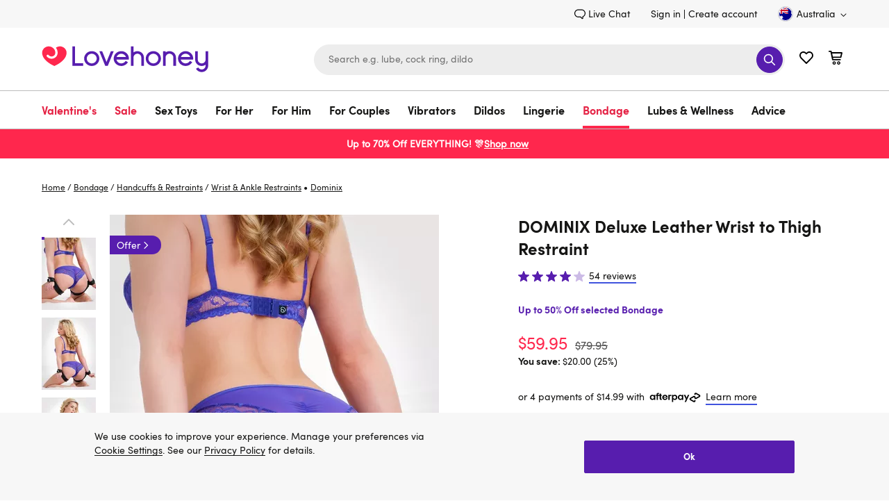

--- FILE ---
content_type: text/javascript; charset=utf-8
request_url: https://p.cquotient.com/pebble?tla=bdpc-lvhn-au&activityType=viewProduct&callback=CQuotient._act_callback0&cookieId=acFQxssxPn6PcFlTNbw4JGRaZd&userId=&emailId=&product=id%3A%3Aa34670%7C%7Csku%3A%3A62712%7C%7Ctype%3A%3A%7C%7Calt_id%3A%3A&realm=BDPC&siteId=lvhn-au&instanceType=prd&locale=en_AU&referrer=&currentLocation=https%3A%2F%2Fwww.lovehoney.com.au%2Fbondage%2Fhandcuffs-restraints%2Fwrist-ankle-restraints%2Fp%2Fdominix-deluxe-leather-wrist-to-thigh-restraint%2Fa34670g62712.html&ls=true&_=1769743808695&v=v3.1.3&fbPixelId=__UNKNOWN__&json=%7B%22cookieId%22%3A%22acFQxssxPn6PcFlTNbw4JGRaZd%22%2C%22userId%22%3A%22%22%2C%22emailId%22%3A%22%22%2C%22product%22%3A%7B%22id%22%3A%22a34670%22%2C%22sku%22%3A%2262712%22%2C%22type%22%3A%22%22%2C%22alt_id%22%3A%22%22%7D%2C%22realm%22%3A%22BDPC%22%2C%22siteId%22%3A%22lvhn-au%22%2C%22instanceType%22%3A%22prd%22%2C%22locale%22%3A%22en_AU%22%2C%22referrer%22%3A%22%22%2C%22currentLocation%22%3A%22https%3A%2F%2Fwww.lovehoney.com.au%2Fbondage%2Fhandcuffs-restraints%2Fwrist-ankle-restraints%2Fp%2Fdominix-deluxe-leather-wrist-to-thigh-restraint%2Fa34670g62712.html%22%2C%22ls%22%3Atrue%2C%22_%22%3A1769743808695%2C%22v%22%3A%22v3.1.3%22%2C%22fbPixelId%22%3A%22__UNKNOWN__%22%7D
body_size: 392
content:
/**/ typeof CQuotient._act_callback0 === 'function' && CQuotient._act_callback0([{"k":"__cq_uuid","v":"acFQxssxPn6PcFlTNbw4JGRaZd","m":34128000},{"k":"__cq_bc","v":"%7B%22bdpc-lvhn-au%22%3A%5B%7B%22id%22%3A%22a34670%22%2C%22sku%22%3A%2262712%22%7D%5D%7D","m":2592000},{"k":"__cq_seg","v":"0~0.00!1~0.00!2~0.00!3~0.00!4~0.00!5~0.00!6~0.00!7~0.00!8~0.00!9~0.00","m":2592000}]);

--- FILE ---
content_type: application/javascript
request_url: https://forms.lovehoney.com/a4flkt7l2b/z9gd/44904/www.lovehoney.com.au/jsonp/z?cb=1769743820780&dre=l&callback=jQuery36406248990706731863_1769743820681&_=1769743820682
body_size: 1023
content:
jQuery36406248990706731863_1769743820681({"success":true,"dre":"l","response":"[base64].[base64].xpkS29iQ6Gw00gyhgcG6HylITkciLcqwPYQgQDwJCUDgIhwCExgKMovQIAB5ijvIUijmE-gROYigSB8QA"});

--- FILE ---
content_type: application/javascript
request_url: https://www.lovehoney.com.au/iD6Nbq2RXaxcHOgOUuHLS9Qlw9Q/Oa5rh8cSwGzrhV/LGsGQUshZAg/F1/01VS9ZOFkB
body_size: 169894
content:
(function(){if(typeof Array.prototype.entries!=='function'){Object.defineProperty(Array.prototype,'entries',{value:function(){var index=0;const array=this;return {next:function(){if(index<array.length){return {value:[index,array[index++]],done:false};}else{return {done:true};}},[Symbol.iterator]:function(){return this;}};},writable:true,configurable:true});}}());(function(){TN();ZZM();G2M();var mH=function(){var F7;if(typeof gU["window"]["XMLHttpRequest"]!=='undefined'){F7=new (gU["window"]["XMLHttpRequest"])();}else if(typeof gU["window"]["XDomainRequest"]!=='undefined'){F7=new (gU["window"]["XDomainRequest"])();F7["onload"]=function(){this["readyState"]=4;if(this["onreadystatechange"] instanceof gU["Function"])this["onreadystatechange"]();};}else{F7=new (gU["window"]["ActiveXObject"])('Microsoft.XMLHTTP');}if(typeof F7["withCredentials"]!=='undefined'){F7["withCredentials"]=true;}return F7;};var TK=function(Um){var U2=Um[0]-Um[1];var cs=Um[2]-Um[3];var wl=Um[4]-Um[5];var DD=gU["Math"]["sqrt"](U2*U2+cs*cs+wl*wl);return gU["Math"]["floor"](DD);};var LZ=function(gh){if(gh===undefined||gh==null){return 0;}var SS=gh["toLowerCase"]()["replace"](/[^0-9]+/gi,'');return SS["length"];};var FH=function(){return vZ.apply(this,[cI,arguments]);};var Pb=function(){BH=["(C0;[","OTsK","5\t{F9","\x00;","\t$G>_0 [","E\nd","Y&[<T%WUJ","_JF","1`V","73\x40\'","\x00M,\f\x401","_U","\'REXZ>","C","TS;ZTJ\"[$;,HX]\r43","\\#\tR","^_&","7Y%O0E","C(","44\n\x40L%","GEB,","2.E M+%GK6]PN","X%V8#","#\x406","e45J|\x40\x00!5","\x3fxE\n","5C0ZD:%E\x40#ZYLA$V,D\"._MGD/\"_l","\tAG>RsN\"W/B","\x3fB","s\rD 5MU2Ah^<F+A!(Z","N","J\n\b","P]:\n!5X-\bg7\x3f\x07PJ8]",").","CF#v[N\f.Z>B4pXC","g[:Rk","[6T","\bM8]\r","-7","ff`a\bPM","afK1\v 2I","!i`","%\"xPV","Y\\L","8Q&T\x3f$KT","QH[","#;3\"H0W\'#;W\x40%ZG_>-A$R","Tup","8\x409","P]>02IQ2>PF3`^L*X","\b\v1$\vO#B\'=","[\'J+%#AWRZN*P9","%Y\'N-%\f","!\"N","7=]_","e\\","U#3","8VNGCY","0N&\bH44","$U","\n(","jxl\"5 ",">G","#E","S$/\\UK",">P#*[M","l","-",".I0U-#DVF$F[_A\"Gj_>9X\x40].\"\x00X","v#V#J","~#WF#q^D\f.\x408X2WTG\t\"+57I1H,6","IL9G_","","\"KQ6TR","\x00EW6UF\x00 &^0)MG",">G/C)","C\r8","+KWM\t\v*","Na4!`sddTo\x3f\ti`\r`FU6",")[MO!2\"\rX","+.\x00I1I#\x3fAG","\x07+*\x40\'D&","1\x4004\x00sL%XRY(%X#_4\bLKA","3","N\x07vq#AM2AVGAX\x3fV8#zA\b-)^","\"(Ji\\\b\v0>I\r","M\bE","F/B!\"PJK","P%3Y","3KT$VE","\v","R];Q\bX% _JE","\x3fk/_","T","F+\'J",">I",")X/3\vH","h#D8\tAe8AZJ","!5~\'\nM#2IF9GcN\x3f","p\x40\v\b-#CM6D/!W8SN\x3fF\x3fR%8L\\\ni.I0C.4DMM$GVE.\x40x\x3fmQKJD0(CN\'ZH64EA;V\v$ZgP#\x3f_\x40!$_bT1%DLB!VJAg3\\3\"RG\t%3\f^R\bb<PK8W","ZB\f.`3A4>","U4+_LB\t","!AU","0JED([:T","Y(u","H9F/_%]KG\r\b","R09]Q",",\"","#\vPB#ZXE3*\x40/","PXF\'Q>T","\\0U-%TF","UVF\b\'M",")F4#","ZgC\x3f[Y>9QZO\b","\"AB;G_{\r>S#_,PP^\b0.\fB","m\n+3CO#Mb0DGO6\x40D\v\x008+78PZZ\n","\x07Lzg\x00","\f\"\rH\'\bD0",";|#I4QO#","$\vM09N&4","","\\#\bR\'\bKB#","=#7R-3#N;c1rW03WcD^H","c4,RiB6g5I0\tH-\x3fDtO\"T^E","%~54\x40Q>ERY>8W8X!9a_\x40","P]F","B",")&","14\v6U\'","*\fY1T2","Y\\Z)\t!(XU+\'fJ#\x40","%VGG\x00(QE09[","2=PE8AZ","5]7S\'5","&PJ9vO[.G9X>#{K\\","T2S6\"","g#]\'(LUGdY%Wh,","~","J","\x07","OA*","4M5","I1\nN,\"pF/G",";Q$\v","7$[UJ","E\'7QO#eVG.","$\vM,D","-\bH\'\x3fEW>\\YA;[8E#,WM\x07","%P","^XQ1#[$T8S[K/61\nO\'","p\x40\b(+7^+F\'#","05i,S+4","bA>","QP6TR","#aw","\"#F%\\4ml\\C\bd_)N2q2MF VE","\x07\x40\x40\bRSD0;[+B\x3f+_\r\x07\vO$~(\tFL;","","\x07,\"\x00GN2KW8PXG","P\x40!#\'n","]>*WWg"];};var XO=function(){return gU["window"]["navigator"]["userAgent"]["replace"](/\\|"/g,'');};var gB=function(){return ["&&-\\$O\x3f2\x00;3","8","\nR$,%.Z*O","I","YW","%c* D","H0\nC\x00","^9","E-&\x40>^","K\x077","*\x00].O","B>I","!\x07","^;v%$7\'S,+O","Z%\"V=-G,S\b","&U64DW\\,O4","\b\x00:M\x006S\ns^\v^\'/H7;\x40\bZ\'","T1\f3I-&<Z","\b","f","\x3f\\ ","#+S(QP","&V-6JR\'/","\x3f","t$^","\x07\b","\v\bM","0&C*O",")DQ^\nC73\tG$U9=.","!\n]","Z1\rC\x070","`*=mz3n\x07",".\x3f#\'A\"!tSLH","56NAK>N!I\x077\x00]","o.k\'A1+SM]]\f;1=\vG/^\\*kW","","SN\\4\fT","","S\'","V4=\vT7&KZ"," 6","6O+\"HwUR9(\x07B&!","\x00","F\x3fO\f8q","\x070:","86"," HQW4I\'C\"\'Zkk>,]\b","$18\b1E+","\'H","G(\x40","K\'","\n#<ED]\rd \x07T3\"J","C_`;\bO&rA/^!k6","(0C1","I\x077Z*","MXy\fih\rAT","\x07O\x0733\tM#~(.\x00:N","8K* ","Y","\fO77z2K","]B-o9C\x00=\x40.X\b\"$","ST^19\vG7=","&S\n6H\n\\q\fT9\bC","I\b","B$X\x3f\"","0+M","~\x40\f]^W9","1sy>zG!<lz.\n\n2(a`,=Ez:z/\x00c<o\b~G1eM!jbag/SDG\b5<{z\x3f\n;,bvwyy=i(%EG!v\\=\x002 5es\x00T\nT*g%/o\n}x\t\x00,G/9s~:z;DF/\'o\bN=\n2mn`,9sy9i( |\x00$<m\nz=\n\b\t#9ek/7S\x00>~\" 7g50<E.\n\n93lt!\fk_]z]!g5yY{z=\n1 =dekC\x00>r(\"g!v*{z=%\x07`.uI\tz$\"g6>Y\nx\f: 6a`./fU\tz\"g\t%/o\n|\f;G\x07O*d!9sr%t(0g5<{C\x3f<\n36 >tR,9\\r\bi((F+:EM&\f2\x3fa7#d,9`ux\"( B32\vo8z=%\v3`./fUOz<(\"g5\x07 8Y\nw=\n\x40\x00\v\'3,9cy>z\x3f&g5Y\n\\=\n\n:\f,P`/+y\x00>i( u!&$<kz=\'Feky\x00>O>8\"g+dY\t~=\n\r\"c\fP9qy>z!E<o\r):s1a*g4\nE{Mi( C2.$<b~=\n=3Bma1/p,9_LI\"*Qt5+.M=\x075 5J,;Ey<a9*g%>Y\nx\'\x00 1a\rvd!\x00iJa3\rG3/\bC\x3fH/<Y&>g\\\\\\-^ C\n<oC+\x00s1\"c\fN99sK>y9\'SE/\'\'y=\n$(<tR,9\\H,i(%EF;\"$\\=\x002 5l{^e\rYf\r&g5;y\rI\n\r5 51Z!gtjT(7g50\x3fB\v&\';Babd!9sr\fX$\"e(B~a\'y+\x00cK>z;9T<o+1\"br/9s}3z#.tB{>Y\nx(($ 5&a*g\nU}>z\"g7#Y\t~=\n\n$ 5&a*g4*sy9Xf+G,5<ey=\n< 5xr,cy3z#\ts\x3f{8Y\t~=\n7\x3fma3`.dP:z3|#v<i\"\\=81 %uh,9sy;Wf,g57vw=\n(3&a)Q8sy+z\"g\r/o\n~\n\x00\x3fa7#`,9P\fz(\'O<zw=\n\x00&a)U*sy8Y\x3f|G=ow=\n7$gGH9sy>z#]g5vw=\n(3&a)Q8sy+z\"g\r/o\n~\n\x00\x3fa7#`,9P\fz(\'O8Yw=\n7$d43`,9sv,M2\"g3\x07\to\\=\n\n3R7aM#Pb:z# q\x3f{\tEz=\'\r)`..vU\tz3&g5\t\x00)esz\b 1 q73b_*sy<o8\bg8<oT\x00s1a(c%\nE{Mi( F2$<b~=\n)\x3fma1/p,9_HI\"*Qt5M=\x075 5x 5,*sy>x\"( w*$<kz=y\x00a3`$\"u_XD<ozQ&3f\'w\"e\rOT*g%>Y\nx)\" 6f\x0039:`u;Qm1%e+j&M=\n81#1dH!I(9sr.h4(\"c<ou%35dvs{\nz(!e({2M=\t3\"c&b9pu=~\"7a<ou%35g&)g\"u\vT*g%Vz\x3f<\n55#$p,:eb\fYgPI5\x00\'<\ny81 `M73`9;`u>x\"(&r#bkz>\bG/9s}+z=$\"c\n<o8z>z3=eo]z]!g5>Y\nx*&4$t,l,;Ey6X/EF\x40N=\n3\"c\x00L9pu=_\"gY8z=\'\r=G`+6UK>z98Vo5\x3fy\t\x3f<\n34\"=es\"jj9Y\x3f|#vb*\f\r5T%`/\"yK>z(%j6EY\nz=#s\'\"c$\fb9qy>z\x3fUe({<\\=\n\n6C\flk\x3f/wi>>/6p2\t,Bn.r\x3f5D\x07f*g\tEy>z\x3fc4Vw=\n!3Bma\f`,:PK3z#,|0<\x40\rj\n1 5\rw1#R,9^~&i(+(\'xh/*\n2;\x3f&a`+\tJux\"( F2$<o8z=\'F$l{9zrY8\fg%>Y\nx/($ 5&a\x07(o]_T\nac]!g5<o\rr9<\n< 5t!\fk_]\nz(!^<ob\x00s1\"c\f`99sK>z\x00&g%>Y\nx(-6\"cD9sK>z>+c<oC:2 5lk\"C\x00>~\"0/g5\t#\'Ez>&31$`/-pq>z($N,<oL\x3f<\n3\x007f3`._Y\tz]g5+lz.\n\n3EVl*;Ey<Xd;2c<o#y)5 5J%,\fYi>z9\r,T\x00`/o\nx)y* 8ek+S\x00>O>8\"g!$<b~=\n:5\x3fma3`._a3z#p\x3f>Y\nx%{y 5&a)o<;Ey<bd+&g5!\'y~U\f\" %&a*o8WSy=i((F+:EM&\f2\x3fa7#d,9sK>z9\r,T<oQ(1$:tR,;zzX;\'u#vbIz=,81 1o}R,9_P\bx\"( pDw\'\v8z=\'lk<*EK>z9\r,L0<Cu9<\n$\"a3`$u~Xg\x3f)D\'<\nx9< \"ct>UK>z8\r)T<ot&,81 Q#R,9^\\0C\"g\r8Y\no\x3f#1\"i&g\x00n5Y;:g%8Y.k\n\n81 !VR,9_v.i($D3\'\'T\n< 5b3`.\"S3z#7|{8Y\nw=\n>8,\x07O`)!erT*g%R8z= \'=lk\x07-sK>z>.c>Fz\x3f<\n93Y&vw\'\\k\nz( c<ou%35dks{\nz(!I5<ox+< 5c,UK>z;\'6R5\n5<o\n| 1 5&a)U8\nEy3z/*e\'N&\frC35e)y=i(+EG:\x40n}\n2&a3`*-jZ\\\rT<8z=\'F$l{9zrY8\fg%8z=\'/Ftp,9_\\%I\"(/g5\t\nEz>&31$`/;Ey<ad2c<o \n)5 5zr,;Ey<bd+&g5!\'y~U\f\" %&a)E7=Ey3z#;C\x3fCT%2\x3fa7#d,9`u>~\"7g50>f\tS%2#`7#d,9D\b3z#9tB{>Y\nx%z\n< 5zr`/;Ey<Zd=%eM=\x07< 5N&p.1sy>x /g5\t*o8z=&\x3f%%&a/I[\nE{Tr(\"e#(<o\b~G1eM!jbag/SDG\t\'\fY\nz=\nlX`.o\tz8\"g#<or:s1lV}3`,;k|z()G[<o\fm\t<\n< 5i 6<cy:z(!1<\x40\tb<H","\fT\x00","[K=I4","PJU1","\x07G\x3fB\\\'\'","\n9\x00\r","H\b*954C.-O\n","!M\bWV\vr1=V",">1",".\"","<V\x3f","H<",",\x07","%J0:","6O!!t\x3f1qWK:\x07H\x00","\r\"H3_\"=+0V$(T\f\fW","\b\x00E3&","\'mTH!>R1K9O","R613\vKR%*","\x40JI","B-;J","6H 7","[\'W5/!t<4D","[","8U.=\vK","*<\r[\x3f","H^M^&","\x07\x000R\t+B","o!J","\r\\$_\t(\x3f#","0A/N."," =H\"I*:R!","~3DC","#FQ\t^u*O-&","6","U$Td]\rH<\r","0K\x40 7QcBO`%(CPX9;\x3f9nCfky","5ZO&","D","!d 2HvY\vZ","4QbYh0V2&3\t[9^","Q\f\nWV\vu:\r","6N\x00A]","M4\x00n*5Z","d]","^!\fB","Q!9ZR/.","\t[V\v^\'S\x00I1!\x07","%Z\n\",\'p 6L\vAQU&","9O\'","l}","1T\x00","RPW","\'R\x3f\r!I**R","!J",".","X4\x00S\"&h","#D0[_~;I:B>^","1","9%9_7","h","(\x40","^!,C&<\t]\tB(*,>\x000","U43C.",".","\x070T","(S( 2\b8E16H+[_Z9","a,5Kk~9\x3fA$9U\"iH","&V\x3fZ.*","**mW","\x40d)\x00J","\vcx,4IZKlN\"JHyx_\f\n!ifz>","S7;K"," :A&^","\vFY\vN&","\nH,%","\f8O7=","\'","T^","9%y","a-7O\x3fT","6D\x00D]","H$6D\t9\x40JB\x401"," ^\n\'","CMH!$B\"WB\x3f. 6E67","[U6\b"];};var GO=function(H6){var k7=['text','search','url','email','tel','number'];H6=H6["toLowerCase"]();if(k7["indexOf"](H6)!==-1)return 0;else if(H6==='password')return 1;else return 2;};var YQ=function(){return JO.apply(this,[jj,arguments]);};var OS=function(){return vZ.apply(this,[SP,arguments]);};var vZ=function YZ(hh,pD){var PQ=YZ;do{switch(hh){case AR:{hh-=Bf;while(VS(Ph,tl)){var VZ=K6(E7(J7(Ph,c2),QB[E7(QB.length,HO)]),Qb.length);var jb=BS(m6,Ph);var S2=BS(Qb,VZ);FO+=JO(bM,[F2(QS(F2(jb,S2)),qb(jb,S2))]);Ph--;}}break;case CM:{hh-=Yr;if(Wb(RH,Ts[qZ[tl]])){do{Rs()[Ts[RH]]=zO(E7(RH,HO))?function(){UQ=[];YZ.call(this,cI,[Ts]);return '';}:function(){var gc=Ts[RH];var KQ=Rs()[gc];return function(t6,lc,Uh,m2,DS,PC){if(H2(arguments.length,tl)){return KQ;}var Ul=YZ(AT,[t6,th,zO([]),m2,DS,R6]);Rs()[gc]=function(){return Ul;};return Ul;};}();++RH;}while(Wb(RH,Ts[qZ[tl]]));}}break;case HI:{var sm=pD[AT];if(H2(typeof xb,GD[gb])){xb=Hb;}hh=Qr;var UD=J7([],[]);Ic=E7(xO,QB[E7(QB.length,HO)]);}break;case NP:{return JO(fU,[UC]);}break;case Up:{hh-=CI;var qH=J7([],[]);vH=E7(Ah,QB[E7(QB.length,HO)]);}break;case BT:{return qH;}break;case mT:{hh=lj;var HC=E7(rZ.length,HO);}break;case cL:{return JO(Ff,[FO]);}break;case qN:{var WZ=pD[ZM];var Bc=pD[OR];var c2=pD[R];var Qb=mD[MS];var FO=J7([],[]);hh=AR;var m6=mD[WZ];var Ph=E7(m6.length,HO);}break;case CG:{while(mS(L6,tl)){if(hQ(Ym[qZ[Cm]],gU[qZ[HO]])&&VS(Ym,lh[qZ[tl]])){if(cS(lh,UQ)){qH+=JO(bM,[vH]);}return qH;}if(H2(Ym[qZ[Cm]],gU[qZ[HO]])){var EB=dS[lh[Ym[tl]][tl]];var N7=YZ.call(null,AT,[L6,EB,lO,J7(vH,QB[E7(QB.length,HO)]),Ym[HO],kh]);qH+=N7;Ym=Ym[tl];L6-=dZ(cI,[N7]);}else if(H2(lh[Ym][qZ[Cm]],gU[qZ[HO]])){var EB=dS[lh[Ym][tl]];var N7=YZ(AT,[L6,EB,zO(zO(tl)),J7(vH,QB[E7(QB.length,HO)]),tl,sD]);qH+=N7;L6-=dZ(cI,[N7]);}else{qH+=JO(bM,[vH]);vH+=lh[Ym];--L6;};++Ym;}hh=BT;}break;case cI:{hh=CM;var Ts=pD[ZM];var RH=tl;}break;case QN:{hh-=JM;while(VS(fQ,tl)){var NH=K6(E7(J7(fQ,dl),QB[E7(QB.length,HO)]),cm.length);var RK=BS(Oc,fQ);var jC=BS(cm,NH);UC+=JO(bM,[F2(QS(F2(RK,jC)),qb(RK,jC))]);fQ--;}}break;case AT:{var L6=pD[ZM];var lh=pD[OR];var Oh=pD[R];var Ah=pD[IY];var Ym=pD[AT];var GH=pD[gL];if(H2(typeof lh,qZ[gb])){lh=UQ;}hh+=wz;}break;case lj:{if(VS(HC,tl)){do{var XS=K6(E7(J7(HC,tQ),QB[E7(QB.length,HO)]),EZ.length);var ls=BS(rZ,HC);var pm=BS(EZ,XS);c6+=JO(bM,[qb(F2(QS(ls),pm),F2(QS(pm),ls))]);HC--;}while(VS(HC,tl));}hh=OX;}break;case Qr:{while(mS(sm,tl)){if(hQ(Cb[GD[Cm]],gU[GD[HO]])&&VS(Cb,xb[GD[tl]])){if(cS(xb,Hb)){UD+=JO(bM,[Ic]);}return UD;}if(H2(Cb[GD[Cm]],gU[GD[HO]])){var ms=RZ[xb[Cb[tl]][tl]];var PH=YZ.apply(null,[SP,[Cb[HO],J7(Ic,QB[E7(QB.length,HO)]),ms,nb,sm]]);UD+=PH;Cb=Cb[tl];sm-=dZ(NI,[PH]);}else if(H2(xb[Cb][GD[Cm]],gU[GD[HO]])){var ms=RZ[xb[Cb][tl]];var PH=YZ(SP,[tl,J7(Ic,QB[E7(QB.length,HO)]),ms,HB,sm]);UD+=PH;sm-=dZ(NI,[PH]);}else{UD+=JO(bM,[Ic]);Ic+=xb[Cb];--sm;};++Cb;}hh=Hf;}break;case Hf:{hh+=Sp;return UD;}break;case OX:{hh=Oj;return JO(bR,[c6]);}break;case LP:{QB.push(EO);var lQ={'\x31':k2()[z7(Cm)](Yl,Ec),'\x43':H2(typeof DO()[mB(tl)],J7([],[][[]]))?DO()[mB(cc)](Nm,HO):DO()[mB(tl)].apply(null,[rQ,Gb]),'\x4b':nl()[C2(bB)](M2,zO(HO),Mj),'\x57':hQ(typeof ql()[QO(cc)],J7('',[][[]]))?ql()[QO(Cm)].call(null,Rc,dB,zO(zO([])),tl):ql()[QO(HO)](xl,ml,kH,zO(zO([]))),'\x62':ll()[VB(Cm)].call(null,ZZ,jZ,Fl),'\x64':JB()[n2(Cm)](QD,tK),'\x6a':JB()[n2(bB)].apply(null,[KD,fl]),'\x6d':nl()[C2(IQ)](x6,zs,gZ),'\x70':ql()[QO(bB)](Zm,Y6,ZZ,dC),'\x72':ql()[QO(IQ)](gb,Tm,xS,IQ),'\x78':nl()[C2(Y2)].call(null,VK,Gb,OY)};var Ab;return Ab=function(Bl){return JO(Qf,[Bl,lQ]);},QB.pop(),Ab;}break;case zU:{hh=QN;var VO=pD[ZM];var dl=pD[OR];var cm=LQ[HO];var UC=J7([],[]);var Oc=LQ[VO];var fQ=E7(Oc.length,HO);}break;case SP:{hh=HI;var Cb=pD[ZM];var xO=pD[OR];var xb=pD[R];var Tc=pD[IY];}break;case rI:{if(Wb(Zs,UK[Al[tl]])){do{Th()[UK[Zs]]=zO(E7(Zs,bB))?function(){HD=[];YZ.call(this,Nz,[UK]);return '';}:function(){var Ks=UK[Zs];var j6=Th()[Ks];return function(SH,lH,Lc,YO,XH,ws){if(H2(arguments.length,tl)){return j6;}var CQ=JO.call(null,MX,[SH,GK,tK,YO,XH,AB]);Th()[Ks]=function(){return CQ;};return CQ;};}();++Zs;}while(Wb(Zs,UK[Al[tl]]));}hh+=Qj;}break;case lz:{hh=mT;var tQ=pD[ZM];var LK=pD[OR];var EZ=hZ[AB];var c6=J7([],[]);var rZ=hZ[LK];}break;case Nz:{hh+=dR;var UK=pD[ZM];var Zs=tl;}break;}}while(hh!=Oj);};function ZZM(){R=! +[]+! +[],IY=+ ! +[]+! +[]+! +[],xN=[+ ! +[]]+[+[]]-[],ZM=+[],pY=[+ ! +[]]+[+[]]-+ ! +[],sY=+ ! +[]+! +[]+! +[]+! +[]+! +[]+! +[]+! +[],kR=[+ ! +[]]+[+[]]-+ ! +[]-+ ! +[],Zz=+ ! +[]+! +[]+! +[]+! +[]+! +[]+! +[],OR=+ ! +[],gL=+ ! +[]+! +[]+! +[]+! +[]+! +[],AT=! +[]+! +[]+! +[]+! +[];}var hQ=function(YC,pS){return YC!==pS;};var Eh=function(){return JO.apply(this,[Gr,arguments]);};var Tb=function(){return JO.apply(this,[xN,arguments]);};var ZV=function(){return ["(>E","!XjJ\rh\x40e\x3f\f3;B%^JKK","FkI^8A1X","PPD.,3^","0E\rI]\\+t)_+\x3f:X","\tXF\bW",",3O","]\\",",3X","W\f","I]t]","\r^/=","=<","","_","D","O","\vPP.5.7B","\x00-!D","[OJT","<=O\rS[","nG,M1(\"\x40AmCXGM","P.47^\bRA","\tiFZQ\f1$I","W.P","I","\"l9 ]`Ydwpn\\PUz,",";=Kr","\\>%<6I","-<","W^=","r+|\x3fg\f!%","[G\\(=H","\f\b^D","X","\x00\"_=\\CF+RX!\f47","SoH","b%3%M\x07A{CL",">bCLsE$37<J\f","bpZAX8\x00/-<[MJ\v",")\x00/<;_","T#\t*`","|7z","YJ\tB%","\v9M_","JA","R,\b:MP","_E\n\\","\t+","A:","NVKAX>>\x00=7O(\x00NG","^N\\9]E%\b1!^G\'^L","K\vC.P \b","^\x40QGX\"","M","\neE\r]F#C\x3f* ","H_*","V\b","\v63\x40-RL","\\K","O\x07THM\vF\fT","CL\t","\b7&","[FLhP)","AU","G,=J"," \n.;_\bQFF\tL_*\b","\\]\x07M",">]\x40k","AE(1=B","IfKVP!","9]",">","HF[:KE\t\f9","\v","\fD\x07s\x40cE","\'T#\b9&C&SLVJ","=$E,XB\x00M","XP(T,\t=!_3J\\\nM.EP","XA","\f(","\b_]K","\rT","O\r\\]\n~M","\x40`\bIOn)\f9","6I","J\b","M","\fRU,PJR96","lVX.\b\'7 G3XHLVE$","R\"17"," I\tIJoK^.3B\fO","7<A\\H\n","\bIJ^K","(\"I\"UF[","\bw","\x3fT\\","_DK>A\rA\"*+\\H\n","Fu","5I\'\x00PJ^W","TL\nRP\t^#","\\MJP","Y,\x3f/<|X]F","!#~k*y-l){!=| 22iz9h2}:P/=4K\t\vVCQTC>.%T\bQ\f\\\v_W\ttF_e","7\x40\rS[)JH)U","TV(4","G\fX(;H\b","P&2","R","zX]_FIQ\tP\t^#Mp \nIZQJP]+;&EC\x00FAWm>\t50CFG\\R\bK\fpP!\"IAnV]HNX9\b9&C_\x07HA\fKK9D\v*7X[OK9J>\'B\bRAGKC_T96rXWFC[Z\\M_oPM,+\\\x07|R\bK\fk^;=BHLP]\f:=\x40WFRlI^!C\x00*=XMJP]\rS\"Rb&U[BFPHCd-<O\tSC_BD>\bP+&^\fQR96z\nIZQJA\n;\fx7\nMS ]\x00AEc7&CX\x00\n\bP>\"\x076^O[/S\'\b,|H\bSJ\x3fMTC9\f$4YT\x40\b(D\v,\t^,]YSA,PR>\'B\bRAMWPA(xUQ<F\x07F]w\rt\'N\bIJ^KM1O0;X\x00I\x40FG]Pc\f!<O8ONPX\r-++B)X]KVB!Pv&C\"TA\bk\vCMo-0,=\bSH;^\r[W8,;C\x40\x07[CMFAIJ\x3f\b- BQ/WJ\fKD\x40W$\b CIVGKFVLJ;\f-7LSZZE](WQh~O\x07THM\vF\fTwL\x40t%^\x00_C\nKa+*QFIGD\bBd9&OHT\t\fQR96zX]MXMPC#M qL\x40IQ\tP\t^#Mp&\x00LAFDE\"P~t^_R[\x00KT$,3B[\x00,P\x3f:8IO^]\n^AH^c7&CXCJWJFm\x07X6.P*=H]\nKV$EtpsRD\nF_P!bLZFBC\bL+;&EAU\x07\b6!)^OAKT\vo*\x3fMBM\\]\b\nP!X*~IX^N\\\f6,\'^D_\nHP\bC\"Rt3^Z\x40RZDSP=Pc$M\x40\x00T\fQR96rZYI\x40IQ\tP\t^#M\tp{W\fSLVJ\x40UeD\v%$M\x40\x00T\f\f\x078AX>\'B\bRAGVE8x&DTI\vV\x40\\p\"27ONX[\x3fMPE44\x00]\f\t\x07\f.0Yq{FGJRF^c4>L\tI\rv*rNLOM]\x00KPA(Pv\"^IVZWk[(v1^X\x07\bQB_.7<\f4HT4AEoAR,:^C\rZQ_o0^>=^4U\x07GYJE$p \nIIBB_.7<IOJJJ\x40E%v\rEVJGMFPILdD\rq{Q^[P\x3fAq)JIF\x00QJJHXa\f\\-~OX\\]OSWLHC-t \x00IZTIGL^:OQeo\x40_MJFDE+Pv3^L\x00IAI\vHTv,\'^\x40\tMP\bNR9OMe&IG\x40A\\\vH\f>AR\x07\rM\bI\rF\x00\nT>.7N>bN^PI96z^[P\f6Xz<I\tC[CJFGILdAX>\'B\bRAGKC_o*=[SLZC\\CYIw\b^*7_\fX\x07DP\bT#EX>\'B\bRAGKC_;\f-7LIFBC\bHW8,;CHTZQ_mXz&D\b0DY%1N\x00OHFBE,Vp&DMpQK\vToA\v.3\x40[[Z\\M_e\\*{W^[Pd=&YASJ\fHW8,;CH\x40FD\f\x3fAt=\fIH\x40]\nKV,Pg3\bS\x07\x00\rZ^eD\r%{Q^[P,9At7\n\x00OHWB=\b<7H\"\x00O[MAD\x3fP>\'B\bRAGPFMIJ$\vXz7TIFXH]\f#D0 C\x40XXOzVCeO7=<IR]OV]\x3f\b<+\fSFXH\r[X+ER;=A\fIJ\vW]_d>z\bRXMW97%\f[X[M_P!b$CA\r\vPAZ}\r>=^YOPJW\x40]^a\b^9 KL\tZI\vV\x40Pp\b^<7\x40\x07\x00IJTV\f\f6*rYL\x3fI\\\nQM8D\v14]\\\x00_F\\JX#c ISBMo &L]\\XZLUd\b^+7B]pZP]Tc\f\x3fiIF\tHP\bC\"ReoN\fX[\x07P\rX+ER+\'_YJ\vlEEoPMe<\bRXOQW^ =&IBMXM\r)(3X\b$EL\nOM_e\b^9 KXQ\\\nAD\x3fReoN\fX[\x07PFTc\f*\'\\HCOJJJB(C*5J\\JZ\tQX#\nRc$M\x40\x00GGKFVLTdV>zPNW]Rc\t(7\n\t\x07ARZD\x40_(RR;=A\fIJ\vPD>66I9\bXC\vFGNP\x3f\nMeo\\XS[QA[C(*<W\x07\rHJU\\DEVa\t67NRA\nBY\x3f\x07zoLOIVZLH_pO7\x3f\\XKM\n\rT9<o\bRXM\nC*Pv3^I\x40R\tJGX\"P\x07zX]HFYMJA]Cc\x00,:CL\x00[AVAP97qJ\t\x07Y\x00VP\fpPq ISA\fT*\f=oB\f\r\rWKpPM=t\nN\bIJ^K\x3f\b- BWFIOZLUpO=&YC]A^C]G\"xb\x00.H]FHP\bC\"ReoN\fX[\x07P\rMo,\'^B\x40\x00\nL\f \b0=HLBU]\x00HH\b,e<I\x405D_\nzVCeO$07\fONP^(P6=XQRY[jO[=yV\x40\fX[\x07PIaK.3^Q\\U\x07\n\tE(,=^]O\\]\bQMo*=[S]\\\x00\x40AKT\x3f\b- BQOPJW\x40]97%]O\\]\b\nC*Av6I\\[\nQ\f]aK.3^Q\t\\RM\rT96rEN\tOY\x40ZU\fj9C=!Y/\\B\nbWMNG,=~^_E[RKDJI9!;~H]K]Cc\x00,:CFG]ARP\b^)PR67TBMOM\r^$\tPh{\x00NXC\nX\vP\f#4~\\XZ\b\x07\x07\x07AY\"\tMz&D\vV\x07\f#\b\x07xU$O]\x00MB\tE(,=^QNZKJM#x3BQWJ\fKH\rLCc\t47K\x00AS\b0\v61X`GKC_P\x3fMe)X-RLUK1=Lv\\P1<\fFG]A\\\vPYe&w\x40=HOVkEv4E\rQV#P\tj0\\*|MOc\x00\\WP;D\\,:ENOV*QV\tT>C\x00-!DYH\x40IQ\tP\t^#M#p&\n\x00O\n^ =&EAT\nH=\bMz<C\r\x00Q\rC[HE(Mv3^LL\x00RHE$e Q^[P\n9D\v,:ENOV*QV\tT>P+#&^\b,^MMK00\\,|J$\\L\x07%\bY$Yt&DOOJZ\fAd-<O\tS!\rX+Eq)ZAOdy[X+Eq IS\tE\f]eYc;JYB\x07HA\fKKpP!\"IAIZPIC(*<\f[\b[\x07NVje^47B\tI\vV\x40Tp\x40At<^[Pd7 JKJXAV9Kq;JYO^NSBPLTdD=&YAO^Q\f96~^_SJR[\b\n\x3f\b- BQOKNJ^$\tPh~^_SJRZ\bLv,\'^\x40A\nGL0,\'^XW+YW8,;C\x40 MPC#9>YZRF\vZ\b^#\bJybQ\fIZQJ]NA\x3f7&U\\Y\b\bBR\", YO\rCDE\fD(Wt1C\bZZ^\bH\vl]\rq~EYML\x00QPD.*p\x00\n\x00QZ\n\b^#\v\x3f\'^\rXN\rLHc\t+\"\x40/\\B\n\f\f!AR7B\x00I\x40yJE$z{\x00N\bNh\nQVE\"6-<O\tS\tJGX\"X,{W\x07]R\fQR96pLMJ\x00YJPF9C7<_^[\x00MQVE8ys^WFIORX\n\b= M{Z\\M_oPMez^_\bN_^j\\(\f*|B\r\n\rP\x3fM>\'B\bRAGKC_T96rc\n^[ALP0C\",+\\/\x07`\rUG>\b\b CD_\np\f\f)DJp&.\x3fO\x40P5{]Ua\vX,~\x40]B&XA\nM\vPC\v;&ECCKDT^9!\"IL/WJ\fKDGT,p0]JA^VAp\v61X[FDAD\x3f\v\x07\rM\bIB\b%5C\x00*=XMJF\f\f=,=X\bLC\fQR96z\nIZQJP\bX>Yq~I_!DA\fvAP9e*\x00N\x00NV\\WB_.7<LACPFMIJ;<rL]\\T\tI0C\"\x00+7J\x00OA5Ep&\x00L\x40F\r[C(*<\fN\bNh\nQVE\"6-<O\tS\x07UEZPc &XNUJBB_.7<IOJJJ\x40Ec\t67N\\CZPEN_(p{QXIjG]C\b/AtpkONPI+Et\'\x00YSLVJH6,\'^\x40UFBC\rLWe\\z&C\"TA\bF\fD#1=BYIOJJJBj\"=1XQ\'SJ^KloYq~I_\vD\\RYJE$p&\n\x00O%F\nT.X,{\x00]:`\tP\fP\x3fMx;BQHXJLH_dV=&YAXZAB(EYt4YT\x40\fIJ+piI_\fSHWQ\rG,P6oI_M\x07FBH_mx H]\nP!e<\x00NRA\nKLE0,\'^\x40K\x00QAa\r%~I_\x00QZ\nLWjL[c7&CX\\JE\x3f,=^K\nMOJZD#1=BYHFF\tL\tBc=$ALUFAEp]\\,:ENXAL\tBc2=<XLTKOFP\bX>C7<ILAP[\x07V\nT!\b9&ILQCCKM \b0=HLBXWFP\bX>C*5\x07\bY_L\tBc!B\bX\\AYV%P.X\v{\x00PH[\x40E\x3fM6rX\t\rW]Cc9 mHQ\tIPDG]!E0;_]H\tNVjeFv!\x40FLHE% qLTKOCYLB9\x00b4YT\x40C_Y$^<=B]\x40\r^\f9+|X$S[VW;C7\x3f\\T\x40BH97%L]\\IFAIE%/rX_ZZQ_m1!\x00QRC[WP9*OT\x40\fQR96zXX\b[\x07WWNU\"q&D[TI\vV\x40Cp1!^[P(Aq)^OAO^DPA(PR,:^CNA^C]Ea^67T]AIBVN\\(76SE[M\nC*P7;HQPHNQBCe*rBL\tT\\AK]%_9=!Z[\x07[p]KuBX\\]OVWP\bX>C*+iTJdyLPp^;=A\fIF\x00QQMo7&L]\\TMhRd,\'^\x40\r\nQI\n$\vX1|X-RLSL\tBc=$\n\x00O\nP!X1~^G#P\tI.Pv1M\fITMYJ]!<71X[\b[\x07LGIJ$\vX,:ENOJ\nP9=OXIZQJAHXc,1D=_QM9+|\\FAYJ]!<71H]\f\t+9>\x40\b,^ZW$\vX-{WIIGLDTT;Qv1M\tq\x40\fAD\x3fP=zE_\x00IL\x07sGL}D\r=>_\b[\x07N\\CP\bC\"P67[Q%O\x40HPHm9&IIVLD9M9&O\x40O\tVE\f]4OYc;JY\tT\\AOA\r$C1<M\fq\x40\fAD\x3fP=zE_\bSNShRd\r%/\x00H_\fQR96zX]HFI\x00MBRCm\bM,:ENOV*QV\tT>C=<K\bL\f\nW[`\bY#$M\x40\x00[\x07V\nC4(, E:XrTV\f\f9\t=OM]UFVGkKv1M\fISMYJ]!<71XFGIGLDTT;Qv4E\rQV#P\t\rG,P1oBJXNBMFeO*7MB\\\x00C^#6\'IS]\\\x00[FLMNE\x3f<71LG]S\nX#\f4+`G\x07Q\f]dV9 \f]\bFA\\I](7<\nZOJJJ\x40Pc\t(7L\x00NXWVLXrE0;__\rIG\x00[WT5Rt&DOSJKWMNW$4>U=_FL\tBc5\"\x40NFBFG\\=,7^[P\f\x3fD\v14S\tO\x40W]Ec\t(7\bRXOKDEVv,\'^BOJTH]\f9C!\"I\rC^\x40KJToPMe&XWWN_(e&\x07\rZQ_oPMe&XGKM\x3f4oX\tNXWPNP\x3f\n\\,:EN\fX[\x07PBC(*<]\tT\\AQ\\\fo\b<pKBR]^]\fp^,+\\FGO\tIL\tBc &IMMRCYJ\tB%W-<O\tS\x07BCe*r^L\tT\\AK]%_9=!Z[\x07[p]Ku^X\\]OZWP\bX>C*+iTJdy[X+Ev4E\rQV#P\t]\f9D=&YAIGLDG\\=,7NRBSP\t^#Av3Jq\x40\fFwHTdA\x00%/\x00^GUYJE$p&\nO\x07^\f9+|X$S[VWN](,:\x40[_G\t6*rIL\tT\\AK]%_9=!w=ZTIGZDPHeoIKN.(>I\tSYBY\x3f\x07zoLOIVZC_P\x3fMe<|GZCYT96rC\fU]\x00HJJFm(*=^YB\bQC\nX\vH\x40R,0rMP_CYLU(\x3f3X9\bXC\v\fQR96zX]MXMPC#M0;__QJ\b^A]J$*3X[s\x07FVB83AZA\nGhRw\b\rtpBRL\tBc\x00,:CFG[\x07V\nC*P7;HQPH_BFAW8,;C\x40[CMC_H_8eo^\r[ASJ\x07E%DV~z^LOQJXLI\n+p$M\x40\x00CQWJFm,*3UYHJSMQAKd+=;`ZQ_m\r>\'B\bRAOQBPLCa\b\\6~C]\tM\\K]G,P-oX*\t<NF\t;\f-7Q^GGKC_T96rZ\tJGKCY)=m^YH\x07P\x07MTc+=\x40\x07I^AKA#Aq/JIF\x00QJKHEd=&YA[Z\\M_eD\v.3^Q\\IGLFA]P\x3f\n57BZOJJJ\x40_(P\b C\tX\x07GYJE$p=\x00IKN\v,\x004+L\tJGX\"P-zXXNCPFMLDa\\z<I\tC[FB\fQR96rOYHFAG^FKLXa\\;~\bRXM\rDe16\fAIBJ^#;&^[P\fIJ;\fx&HAR\vV\ve\v61X[GQC_P\x3fMc ISC\nC,Xp4YT\x40\rW\"Xci\bIL\x07\nC(M,|BT\f^A\x40w,\'^\x40\b\x00AAOVB]-t&P\\TAEpY\\>\'B\bRAGRCmM7z^YIOPNTB\fD#1=BQIT^$At\'\x00L\rICLFLLAa\\!~H]\x07MP\b\b%5A<c ISC\nC,Xp4YT\x40\rW\"Xci\bIL\x07\nC(M,|BT\f^A\x40w,\'^\x40\x00IQ\tP\t^#EY#;JYAIL\x00QAE$z;BQ\x00KF\b^Kd,\'^\x40HCE9P9$ER]A\\JT.7<\x00]J\tYGX;\b$!\"I]\\IKT96\t^]P\\\x00\n\x00Z}R]ihCL[OX#4pq\fL\x00\x00IQ\tP\t^#EY# IS\x07\fdC9 GYH\x07HA\fKK9EY# ISC\nC,Xp4YT\x40\rW\"Xci\bIL\x07\nC(M,|BT\f^A\x40wppY|H\nQ`E,O6rB\bZNP\rEc &C[OJTVE8x&H_HVE8z~B\f\r\f^A\x40w,\'^\x40N\rMTo,\'^BMSNV\rE^\x3fC+7^0\x07S[+^ENV(815D4O\x40F<E\fD(XpNY\\MHIS$z~UFZ\tPC(O\\z0EN\\MHIU(Rtp\\[\x40RH\bBA!\f>=^6O\\PL8\f6->\x40\'NF\x00QH\bBF\"Flp\x00SQC9ZW\t^#!+&,IHLLS\v.\f=pIC\x07]\nKV9C,=\\YI\x40CKCYIdD^9\"\\IIGLFEV8\x006&_XMT\tJGX\"Xq)^OAO^DEA!X,:EL\x00OHRJBd\\6oJIF\x00QB\rG,P,oW\fL\x00TVJ;\fx7`\tYGT(39<ZI\r_DCE,7THCJJ\rXI#Pv5I%IJLKo:5`._Z\b`AU(*\rETKW_T#\t*hI_\x07IM\vIE(X6|y\x3f- nd*{5r%\t\"\"\x07i3\'-Z\x40C(J=|K1\\]RPCe^\ra03*xk0m/j$t(\"\x07i3\'-RTI\vV\x40^p/rc^]\nZg_;\fpb\x00AIOZJ|JT5Xz%I\x07\r\rF*\b*XT\x40Hs%s\n!/<7N\x07>OJ[VC>=X[\x00TZ\x40CWv5I0\x00ONZA$C%m\"+$yp9z$`/c:5`XLXA\vZAw^\x3f7X!\\B\nKVHXc8>:%%b}*q.a2t2\'k=I\x40IQ\vH\fH6,\'^MZ9Z\x40Cw^.7BASJHLV=\"=<HOAU(*.P\rQ\bO6T#\t*h^_SK\x00MXX_8t5\\R3XA\vZA\v\x3fC=<HOCQ\f]0\rt&IY:V\\$v3\x40H:T\x07F\fIldC9&OHI[Z\\M_eD\v*7XfrCP>\bPnh^OAO\\WPNB(tCL\r\x00IQ\tP\t^#Eq)EH O]FDMp\x3f!zXXIX[MLe2M;{P\rSLVJHEaY#$M\x40\x00AS]Er4>SYJ\tVAlP!\"IAnV]HF96#!\x3fN\fOT[\nM\vPC\f,\t1 \bIJ^KV>zB\f\r\nRCm\\7~E]MH4bFG]}AesJDTYBM](Pv1M\fIIFAEa]Meo^X\b[\x07 ]\x00AEe\bYyoIX[M\fl\\\r=>_\x40\x07R]GK\f\feM1|O\f\rJFD\x40_(DV~zY_NGGQDR]8\bYt\'Z[\x07WvMybJ\\[\fWBPIJ!PQh~CL[F^HJ9\t#;JYA\tJHA\f(C=&YG\x07\nT96z]/WJ\fKBEIpPq{^OAYJ]!\v14IU]\x00HJKL\x3f\b- BQ\x40\x070%\rM+;&EIIM9D\v14SOFXH]E474\fIX[M9AqiZAS ]\x00AEc7&CXP9PX#\n^;3\x40HSGuA]i{H]%F\nT.ReoFGI\fPWC87 \nWH\x00[A\\JE\x3f,=^_\x00PJFHiAoPMe<P\rB2X[MW\f9+P\x07P!C*=<XB\\\x00C\v>rW%1.eXU\x07VM~_Ypm2\f\x00P_\n[C!C\x3f\f\t|}I\x07UAHEaYb$CA\rR5\b/1-<O\tS\x07FDL^:M=%\f%XjMVH9>E\x40\x00I[\nRP\x40E\"M=!XIZZJJ_`= M\fFLER(C,6BQYJK\x40S(M,7^\rXOQJMP\x3f!rC\n^[\x07QEm.7\f\x40:nV]HNX9\b9&C=IZLUcOY%z]\\Qt_bFW]]\\-t:HH_RvP\f\t\f=E\'R]^\fI\x3f\b7>Z.M[PWHc57vYRA\t\f={2I]Q\r\fI4P9$ER]C[W]N^>\x00-~KLOYJV\tA-T !~ALOUN[ET;\'^^VCHW]N],-3KL\x00VAS\vJ\x07D,\n+~iLOMCK\fK\\aM!|Y|H\nQ\b,\f4C(\"zT\x40\nS\x3f\x00,zH]F_Bw\\7!O[YSQH\f9J(~\x40ZCLPFLU W$.B\f\rG\f\x07\bT9Wt\'MKM\\YUsFT\f\v\bA96LMZUL\r[R,xcK\x00NJMZ\x40B\v\x3f\b- BQON[\x00OB\rG,P\x07~c\fIMIC\r[C(*<\f^[P\fIJ\x3f\b- BQO\\_S\fY$\\9 K\rS[YHeDK;3_\x40U\x07[AK[>\b,~X_Q_\x00LiB>\f=|O\f\r[AKZ\b9\\Yt!IO^C\x00L\fI\n.\f=rK\x00NJMZ\x40B\v\x3f\b- BQON[\x00OB\rLdAq/XIZOJJJ\x40W8,;CHTZQ_m^9\"\\IIGLFEV8\x006&_XB\r[","\x00M_9ZW\t^#","OEW\"7^\tS","+9E","ON","NK\n",",M\fT","VeC,","\x07E\x07_(57X","66I","\\\x07Z","/b\x00\'9","C9","","\v=\x00IO","66a\\H\n","/K0C$\x00,;Z\x40\fH\\AD\x3fP9r\\\t\fT[IP!v","\\CZ","l2I]Q\rpV","I","#,;J\x00IF\x00Q","9!X","+;N","[B\t_(=7\"I","A\fE,957_\fM","\x3f2XC\nQQ\rn)5\x07\x00IYJ","p-C","W$\t",",:B\r","^\x00V","J\fb\\]\x07M","LOLU","\"Y","\v*7","\'","HmP<M\tX\fPA=0","bpZAX8\x00/=$M\x00IJ","K","Ss\x3fj\bB]tM-8\vH","Z(","XNZ8AT9>\x3f<M4\bPJ\x00J","YZ\fZ","I_9\x3f>E\t","\tE","1CNJ\v",":`\'Y\x40","O8\x00"];};var tg=function(){return gU["Math"]["floor"](gU["Math"]["random"]()*100000+10000);};var mS=function(X0,SE){return X0>SE;};var Qn=function(Sd){var Gg='';for(var bW=0;bW<Sd["length"];bW++){Gg+=Sd[bW]["toString"](16)["length"]===2?Sd[bW]["toString"](16):"0"["concat"](Sd[bW]["toString"](16));}return Gg;};var q1=function(){return [];};var vJ=function(RA){return void RA;};var r5=function(){return JO.apply(this,[wI,arguments]);};var Lx=function(sA){var bJ=1;var Tv=[];var jW=gU["Math"]["sqrt"](sA);while(bJ<=jW&&Tv["length"]<6){if(sA%bJ===0){if(sA/bJ===bJ){Tv["push"](bJ);}else{Tv["push"](bJ,sA/bJ);}}bJ=bJ+1;}return Tv;};var DE=function(A8){return gU["unescape"](gU["encodeURIComponent"](A8));};var ld=function(){return JO.apply(this,[OI,arguments]);};var Ok=function(Yk){return -Yk;};var Q8=function(dJ){try{if(dJ!=null&&!gU["isNaN"](dJ)){var tA=gU["parseFloat"](dJ);if(!gU["isNaN"](tA)){return tA["toFixed"](2);}}}catch(E4){}return -1;};var K6=function(XV,CW){return XV%CW;};var l8=function(){qZ=["\x6c\x65\x6e\x67\x74\x68","\x41\x72\x72\x61\x79","\x63\x6f\x6e\x73\x74\x72\x75\x63\x74\x6f\x72","\x6e\x75\x6d\x62\x65\x72"];};var dZ=function Bg(f0,nn){var tk=Bg;for(f0;f0!=TP;f0){switch(f0){case RU:{Iv(Qr,[]);Iv(fY,[]);JO(mN,[QE()]);f0-=NX;Iv(JP,[]);}break;case Zf:{Wd=function(PJ){return Bg.apply(this,[KM,arguments]);}([function(b5,T1){return Bg.apply(this,[Mf,arguments]);},function(Jk,E3,WJ){'use strict';return I1.apply(this,[fj,arguments]);}]);f0-=jp;QB.pop();}break;case N9:{f0-=sU;tx[k2()[z7(ME)](sg,If)]=function(kW,Cx){QB.push(tn);if(F2(Cx,HO))kW=tx(kW);if(F2(Cx,Md[HO])){var Uk;return QB.pop(),Uk=kW,Uk;}if(F2(Cx,cc)&&H2(typeof kW,ll()[VB(dC)](lO,x5,sL))&&kW&&kW[nl()[C2(Rc)].call(null,P8,pW,Nr)]){var FV;return QB.pop(),FV=kW,FV;}var AC=gU[ql()[QO(ME)](M5,Sr,k5,Cd)][v4()[Rt(tl)](IQ,Yn,E9,S1)](null);tx[JB()[n2(ZZ)](lG,gb)](AC);gU[hQ(typeof ql()[QO(n3)],J7('',[][[]]))?ql()[QO(ME)].call(null,M5,Sr,NJ,zs):ql()[QO(HO)].apply(null,[Ix,nV,S5,sv])][hQ(typeof ll()[VB(Cm)],'undefined')?ll()[VB(Y2)](nW,P3,pM):ll()[VB(Nm)].apply(null,[Yg,th,OW])](AC,nl()[C2(pk)](tv,Ig,VU),Bg(xP,[k2()[z7(dC)].call(null,tl,HX),zO(ZM),k2()[z7(n3)](UW,CL),kW]));if(F2(Cx,Cm)&&KA(typeof kW,k2()[z7(Yn)].call(null,ME,bj)))for(var Z1 in kW)tx[k2()[z7(Y2)](TE,Wr)](AC,Z1,function(EW){return kW[EW];}.bind(null,Z1));var fk;return QB.pop(),fk=AC,fk;};}break;case kI:{f0=Lp;JO(TG,[]);JO(SU,[QE()]);JO(SP,[]);JO(kf,[]);}break;case YM:{Fn=function(){return Iv.apply(this,[Wf,arguments]);};Iv(vU,[]);r0=Ax();f0-=bL;w0=sn();}break;case MN:{Iv.call(this,PM,[E8()]);hg=gB();Iv.call(this,bU,[E8()]);f0=Kj;Pb();JO.call(this,Gr,[E8()]);sV();JO.call(this,SY,[E8()]);}break;case EI:{return QB.pop(),PE=NV,PE;}break;case RT:{var tx=function(Ik){QB.push(N5);if(dW[Ik]){var Nn;return Nn=dW[Ik][nl()[C2(Yn)](vV,P3,MA)],QB.pop(),Nn;}var fV=dW[Ik]=Bg(xP,[H2(typeof JB()[n2(bB)],J7('',[][[]]))?JB()[n2(sx)](H5,pA):JB()[n2(n3)].call(null,cG,pk),Ik,JB()[n2(ME)].apply(null,[LE,L4]),zO(zO(ZM)),hQ(typeof nl()[C2(IQ)],'undefined')?nl()[C2(Yn)](vV,ME,MA):nl()[C2(gb)](bg,Nv,Y4),{}]);PJ[Ik].call(fV[nl()[C2(Yn)](vV,Cd,MA)],fV,fV[nl()[C2(Yn)].call(null,vV,WW,MA)],tx);fV[JB()[n2(ME)].call(null,LE,L4)]=zO(ZM);var Ng;return Ng=fV[nl()[C2(Yn)].apply(null,[vV,VA,MA])],QB.pop(),Ng;};f0=zj;}break;case Kj:{ft=PA();JO.call(this,UL,[E8()]);f0+=U;mD=ZV();JO.call(this,n9,[E8()]);}break;case Lp:{JO(UT,[QE()]);HD=JO(xP,[]);JO(rz,[]);vZ(Nz,[QE()]);UQ=JO(XG,[]);f0-=MT;dS=JO(ON,[]);}break;case tX:{tx[JB()[n2(ZZ)](WX,gb)]=function(n0){return Bg.apply(this,[U,arguments]);};f0+=HI;}break;case dY:{vZ(cI,[QE()]);(function(nk,b4){return JO.apply(this,[PP,arguments]);}(['jbbxbCrrrrrr','d1pdpjm1pbCrrrrrr','KxKKjrmCrrrrrr','x','d','Wr1d','1rdK','p','W1','Wm','W','xx','r','dppp','Wrrrr','pp','jm','WK','1rWj','WCdx','1','b','1W','WW','m','Kmb','xjrrrrr','Kd1'],nV));f0=Zf;Md=JO(cU,[['drpbCrrrrrr','K','r','x','d','1bbCrrrrrr','x1','jbmpx','d1K1jjx','KxKKjrmCrrrrrr','jbbxbCrrrrrr','d1pdpjm1pbCrrrrrr','KKKKKKK','bxWKjWm','bW1','xjrr','drpj','KWp1','WjxKd','x1mjK','W','Wd','p','WW','Wj','1W','1j','1b','1r','1','Wr','Wp1','d1pdpjm1pj','xrrr','WrrW','1ppp','Wr1d','Wrrrr','dm','1rrr','xrr','pppppp','WCjm','WCdx','b','Wx','j','W1','Wrr','m','1br','WK','WCKW','WCmx','1CWW','Wrrr','xjrrrrr','Wm','mj','pK1','1Wjrrrrr','1111'],zO(zO(tl))]);Zj=function TFdYPdWnCA(){B7();function UC(){this["X2"]=(this["X2"]&0xffff)*0xcc9e2d51+(((this["X2"]>>>16)*0xcc9e2d51&0xffff)<<16)&0xffffffff;this.Xj=TP;}vw();xJ();var xZ;function qP(R4,pC){var U2=qP;switch(R4){case kD:{var mZ=pC[XI];FP(mZ[Oc]);for(var rc=Oc;Z(rc,mZ.length);++rc){hG()[mZ[rc]]=function(){var qc=mZ[rc];return function(sw,vI,t4){var wP=BF.call(null,AI(AI([])),vI,t4);hG()[qc]=function(){return wP;};return wP;};}();}}break;case tY:{var UZ=pC[XI];gC(UZ[Oc]);var LY=Oc;if(Z(LY,UZ.length)){do{j()[UZ[LY]]=function(){var cv=UZ[LY];return function(B,b,xc,cI){var Tj=sP.apply(null,[B,g2,lw,cI]);j()[cv]=function(){return Tj;};return Tj;};}();++LY;}while(Z(LY,UZ.length));}}break;case nI:{var FZ=pC[XI];var tP=pC[kD];var j4=pC[tF];var Lv=pC[wG];var KC=KG[GD];var tZ=mW([],[]);var bZ=KG[Lv];var Iv=cj(bZ.length,cJ);if(kG(Iv,Oc)){do{var SC=tC(mW(mW(Iv,FZ),tG()),KC.length);var F2=H7(bZ,Iv);var EF=H7(KC,SC);tZ+=m7(gG,[Pj(UW(w4(F2),EF),UW(w4(EF),F2))]);Iv--;}while(kG(Iv,Oc));}return m7(M,[tZ]);}break;}}function v7(Tw,Tv){return Tw===Tv;}function CW(){return g7.apply(this,[kP,arguments]);}function QJ(){return JJ.apply(this,[n2,arguments]);}function TJ(){return CI()+MW("\x38\x37\x63\x65\x61\x63\x30")+3;}function hG(){var rG=function(){};hG=function(){return rG;};return rG;}function x4(){return mF.apply(this,[B4,arguments]);}function GC(){this["pI"]=this["pI"]<<13|this["pI"]>>>19;this.Xj=fG;}function q7(){return QF.apply(this,[m4,arguments]);}function m(r2,NZ){return r2>>NZ;}function JG(){this["pI"]^=this["c4"];this.Xj=ZJ;}function GG(){return DZ.apply(this,[jj,arguments]);}var JZ;function QF(RI,E4){var VD=QF;switch(RI){case R:{var YG=E4[XI];YG[YG[qZ](WD)]=function(){this[XJ]=[];K.call(this[s7]);this[cw](pJ.I,this[vY].length);};g7(K7,[YG]);}break;case nI:{var Lc=E4[XI];Lc[Lc[qZ](Fw)]=function(){this[XJ].push(tC(this[cP](),this[cP]()));};QF(R,[Lc]);}break;case RG:{var xY=E4[XI];QF(nI,[xY]);}break;case B4:{var FF=E4[XI];var vc=E4[kD];FF[qZ]=function(ZP){return tC(mW(ZP,vc),kZ);};QF(RG,[FF]);}break;case dc:{var OD=E4[XI];OD[kF]=function(){var IZ=this[NY]();while(z7(IZ,pJ.W)){this[IZ](this);IZ=this[NY]();}};}break;case m4:{var xI=E4[XI];xI[E]=function(DJ,vD){return {get v(){return DJ[vD];},set v(NP){DJ[vD]=NP;}};};QF(dc,[xI]);}break;case n2:{var OP=E4[XI];OP[wZ]=function(d4){return {get v(){return d4;},set v(bC){d4=bC;}};};QF(m4,[OP]);}break;case nc:{var Vc=E4[XI];Vc[UD]=function(mY){return {get v(){return mY;},set v(YC){mY=YC;}};};QF(n2,[Vc]);}break;case tW:{var HY=E4[XI];HY[hc]=function(){var C4=Pj(qw(this[NY](),q),this[NY]());var lP=x2()[HG(IC)].apply(null,[zF,NY,LZ,hP]);for(var D4=Oc;Z(D4,C4);D4++){lP+=String.fromCharCode(this[NY]());}return lP;};QF(nc,[HY]);}break;case fC:{var zC=E4[XI];zC[IJ]=function(){var Ij=Pj(Pj(Pj(qw(this[NY](),tj),qw(this[NY](),UJ)),qw(this[NY](),q)),this[NY]());return Ij;};QF(tW,[zC]);}break;}}function HD(){return V4(j()[vP(cJ)]+'',TJ(),wD()-TJ());}function IF(){return TZ.apply(this,[rj,arguments]);}function AI(lW){return !lW;}var f2;function K4(nJ,c2){return nJ>>>c2;}function UG(){return DZ.apply(this,[Uw,arguments]);}function MW(a){return a.length;}function Tc(gc,Pv){return gc*Pv;}var VW;function w4(J4){return ~J4;}function qv(){if(this["sI"]<MW(this["H2"]))this.Xj=sW;else this.Xj=JG;}var Nj;function vP(s4){return x7()[s4];}function QY(){return this;}function h4(){KG=["^l<\x00\b ~\n","D&i\x3f\v","","6\r.#C5S","-E\x3f#","r!;UdhCN(a^[[ P>,.,t>hQM\x40%nn(jn","69*\"\r-E7\vz\'f^(D4_2\n\n&5^(O\x3f_>\x07Z\b,5Y\'I)_8\n\"2D.N"];}function tD(){this["pI"]^=this["X2"];this.Xj=GC;}function j(){var YF=new Object();j=function(){return YF;};return YF;}function TI(){this["pI"]=(this["pI"]&0xffff)*0x85ebca6b+(((this["pI"]>>>16)*0x85ebca6b&0xffff)<<16)&0xffffffff;this.Xj=Iw;}function TZ(YY,sG){var BG=TZ;switch(YY){case L7:{var mP=sG[XI];mP[pZ]=function(){var pc=x2()[HG(IC)].apply(null,[zF,TF,LZ,AI(AI({}))]);for(let DY=Oc;Z(DY,q);++DY){pc+=this[NY]().toString(IC).padStart(q,j()[vP(Oc)].apply(null,[N4,Hj,k2,IC]));}var G2=parseInt(pc.slice(cJ,k),IC);var Rc=pc.slice(k);if(dD(G2,Oc)){if(dD(Rc.indexOf(hG()[rZ(cJ)].apply(null,[Sv,HW,Wj])),GP(cJ))){return Oc;}else{G2-=tI[zF];Rc=mW(j()[vP(Oc)].apply(null,[N4,Sj,Ac,IC]),Rc);}}else{G2-=tI[HW];Rc=mW(hG()[rZ(cJ)].apply(null,[Vj,HW,Wj]),Rc);}var jW=Oc;var I=cJ;for(let qj of Rc){jW+=Tc(I,parseInt(qj));I/=IC;}return Tc(jW,Math.pow(IC,G2));};QF(fC,[mP]);}break;case JF:{var S4=sG[XI];S4[Zv]=function(pY,b2){var EZ=atob(pY);var MZ=Oc;var I7=[];var XW=Oc;for(var W4=Oc;Z(W4,EZ.length);W4++){I7[XW]=EZ.charCodeAt(W4);MZ=xC(MZ,I7[XW++]);}QF(B4,[this,tC(mW(MZ,b2),kZ)]);return I7;};TZ(L7,[S4]);}break;case KD:{var lZ=sG[XI];lZ[NY]=function(){return this[vY][this[z4][pJ.I]++];};TZ(JF,[lZ]);}break;case nI:{var fj=sG[XI];fj[cP]=function(Z7){return this[Mv](Z7?this[XJ][cj(this[XJ][j()[vP(cJ)].call(null,nY,hP,AI(AI([])),HW)],cJ)]:this[XJ].pop());};TZ(KD,[fj]);}break;case Nw:{var FJ=sG[XI];FJ[Mv]=function(BJ){return dD(typeof BJ,Jj()[l2(zF)](XF,hv,nj,GD))?BJ.v:BJ;};TZ(nI,[FJ]);}break;case RG:{var ID=sG[XI];ID[L]=function(qG){return lG.call(this[s7],qG,this);};TZ(Nw,[ID]);}break;case rj:{var Ww=sG[XI];Ww[Xc]=function(DD,pF,JY){if(dD(typeof DD,Jj()[l2(zF)].apply(null,[XF,C7,XJ,GD]))){JY?this[XJ].push(DD.v=pF):DD.v=pF;}else{FI.call(this[s7],DD,pF);}};TZ(RG,[Ww]);}break;case xD:{var YW=sG[XI];YW[cw]=function(lv,T7){this[z4][lv]=T7;};YW[Hc]=function(dv){return this[z4][dv];};TZ(rj,[YW]);}break;}}function Pj(MJ,II){return MJ|II;}function jC(sj,CC){var rY=jC;switch(sj){case K7:{z=function(Lw){this[XJ]=[Lw[f].v];};BF=function(VP,PY,fY){return Mc.apply(this,[p,arguments]);};FI=function(UF,pP){return jC.apply(this,[R,arguments]);};lG=function(fP,KJ){return jC.apply(this,[nD,arguments]);};kj=function(){this[XJ][this[XJ].length]={};};rF=function(){this[XJ].pop();};VW=function(){return [...this[XJ]];};LJ=function(hW){return jC.apply(this,[fW,arguments]);};K=function(){this[XJ]=[];};Cv=function(dZ,Y,EY,jP){return Mc.apply(this,[fC,arguments]);};JZ=function(){return Mc.apply(this,[rP,arguments]);};gC=function(){return Mc.apply(this,[NI,arguments]);};xZ=function(){return m7.apply(this,[OW,arguments]);};FP=function(){return m7.apply(this,[Qw,arguments]);};XP=function(jv,pw,HF){return jC.apply(this,[tF,arguments]);};m7(h7,[]);c=C2();h4();qP.call(this,tY,[x7()]);p7=hC();JJ.call(this,n2,[x7()]);SW();JJ.call(this,rP,[x7()]);f2=v();qP.call(this,kD,[x7()]);tI=JJ(zW,[['KKd','bC','SSS','S5KKh555555','S5KCh555555'],AI([])]);pJ={I:tI[Oc],y:tI[cJ],W:tI[IC]};;Nj=class Nj {constructor(){this[z4]=[];this[vY]=[];this[XJ]=[];this[wJ]=Oc;TZ(xD,[this]);this[x2()[HG(HW)](cJ,fw,GP(c7),IC)]=XP;}};return Nj;}break;case R:{var UF=CC[XI];var pP=CC[kD];return this[XJ][cj(this[XJ].length,cJ)][UF]=pP;}break;case nD:{var fP=CC[XI];var KJ=CC[kD];for(var fZ of [...this[XJ]].reverse()){if(Uv(fP,fZ)){return KJ[E](fZ,fP);}}throw hG()[rZ(HW)].apply(null,[cJ,GD,GP(Gw)]);}break;case fW:{var hW=CC[XI];if(v7(this[XJ].length,Oc))this[XJ]=Object.assign(this[XJ],hW);}break;case tF:{var jv=CC[XI];var pw=CC[kD];var HF=CC[tF];this[vY]=this[Zv](pw,HF);this[f]=this[wZ](jv);this[s7]=new z(this);this[cw](pJ.I,Oc);try{while(Z(this[z4][pJ.I],this[vY].length)){var jZ=this[NY]();this[jZ](this);}}catch(zG){}}break;case XI:{var l=CC[XI];l[l[qZ](vZ)]=function(){this[XJ].push(K4(this[cP](),this[cP]()));};}break;case B4:{var vv=CC[XI];vv[vv[qZ](Gj)]=function(){this[XJ].push(this[L](this[hc]()));};jC(XI,[vv]);}break;case KD:{var OJ=CC[XI];OJ[OJ[qZ](S)]=function(){var P2=this[NY]();var KY=this[NY]();var Gv=this[IJ]();var rW=VW.call(this[s7]);var nF=this[f];this[XJ].push(function(...BZ){var lj=OJ[f];P2?OJ[f]=nF:OJ[f]=OJ[wZ](this);var ZF=cj(BZ.length,KY);OJ[wJ]=mW(ZF,cJ);while(Z(ZF++,Oc)){BZ.push(undefined);}for(let ww of BZ.reverse()){OJ[XJ].push(OJ[wZ](ww));}LJ.call(OJ[s7],rW);var JI=OJ[z4][pJ.I];OJ[cw](pJ.I,Gv);OJ[XJ].push(BZ.length);OJ[kF]();var nw=OJ[cP]();while(zD(--ZF,Oc)){OJ[XJ].pop();}OJ[cw](pJ.I,JI);OJ[f]=lj;return nw;});};jC(B4,[OJ]);}break;case Q4:{var kc=CC[XI];kc[kc[qZ](xG)]=function(){var gI=this[NY]();var kY=kc[IJ]();if(AI(this[cP](gI))){this[cw](pJ.I,kY);}};jC(KD,[kc]);}break;case D:{var WW=CC[XI];WW[WW[qZ](cD)]=function(){this[XJ].push(this[NY]());};jC(Q4,[WW]);}break;}}var gC;function SG(){return QF.apply(this,[R,arguments]);}function zY(Bw,SY){return Bw<=SY;}function Jv(){this["sI"]++;this.Xj=qv;}function ZJ(){this["pI"]^=this["pI"]>>>16;this.Xj=TI;}function xC(LF,KP){return LF^KP;}function IG(){return DZ.apply(this,[SZ,arguments]);}var LJ;function DF(){if([10,13,32].includes(this["X2"]))this.Xj=Jv;else this.Xj=UC;}function Rv(){return TZ.apply(this,[JF,arguments]);}function C2(){return ["\x61\x70\x70\x6c\x79","\x66\x72\x6f\x6d\x43\x68\x61\x72\x43\x6f\x64\x65","\x53\x74\x72\x69\x6e\x67","\x63\x68\x61\x72\x43\x6f\x64\x65\x41\x74"];}function UW(Dj,ND){return Dj&ND;}function jc(){return jC.apply(this,[D,arguments]);}var Cv;function hC(){return ["i.\x3fK0yF7PQ$\n7I3<\vS{H\b5","O:N01","\b%O6","\\ZlY^!=\x40&\"4mEl|(nNUV]]-4_U.yW8","d%y\b\x00,0","1;B8H"];}var BF;function WP(){return QF.apply(this,[tW,arguments]);}function zP(){this["pI"]^=this["pI"]>>>16;this.Xj=QY;}function GI(){return mF.apply(this,[D,arguments]);}var pJ;function CI(){return nZ(j()[vP(cJ)]+'',"0x"+"\x38\x37\x63\x65\x61\x63\x30");}function D7(){return qP.apply(this,[kD,arguments]);}function F4(){return QF.apply(this,[n2,arguments]);}function fI(){return TZ.apply(this,[KD,arguments]);}function qw(r7,IP){return r7<<IP;}function cY(){return DZ.apply(this,[Xw,arguments]);}function M4(I2,n){return I2!==n;}function HG(Rw){return x7()[Rw];}var D2;function M7(){return TZ.apply(this,[Nw,arguments]);}function wD(){return nZ(j()[vP(cJ)]+'',";",CI());}function Z(PI,nC){return PI<nC;}function dD(nP,AF){return nP==AF;}function g7(fv,lJ){var mC=g7;switch(fv){case BY:{var cF=lJ[XI];cF[cF[qZ](xW)]=function(){var hw=this[XJ].pop();var w7=this[NY]();if(z7(typeof hw,Jj()[l2(zF)](XF,AI({}),lC,GD))){throw j()[vP(HW)].call(null,F7,AI(AI(cJ)),AI({}),xv);}if(zD(w7,cJ)){hw.v++;return;}this[XJ].push(new Proxy(hw,{get(gZ,wv,fJ){if(w7){return ++gZ.v;}return gZ.v++;}}));};mF(BI,[cF]);}break;case rP:{var E2=lJ[XI];E2[E2[qZ](SP)]=function(){this[XJ].push(this[wZ](undefined));};g7(BY,[E2]);}break;case LG:{var O2=lJ[XI];O2[O2[qZ](UY)]=function(){var G=this[NY]();var EP=this[XJ].pop();var qY=this[XJ].pop();var X4=this[XJ].pop();var MF=this[z4][pJ.I];this[cw](pJ.I,EP);try{this[kF]();}catch(GF){this[XJ].push(this[wZ](GF));this[cw](pJ.I,qY);this[kF]();}finally{this[cw](pJ.I,X4);this[kF]();this[cw](pJ.I,MF);}};g7(rP,[O2]);}break;case Nw:{var vJ=lJ[XI];vJ[vJ[qZ](wW)]=function(){this[XJ].push(xC(this[cP](),this[cP]()));};g7(LG,[vJ]);}break;case nI:{var jJ=lJ[XI];jJ[jJ[qZ](X7)]=function(){this[XJ].push(Pj(this[cP](),this[cP]()));};g7(Nw,[jJ]);}break;case tc:{var YD=lJ[XI];YD[YD[qZ](E)]=function(){rF.call(this[s7]);};g7(nI,[YD]);}break;case rj:{var h=lJ[XI];h[h[qZ](d7)]=function(){this[XJ].push(mW(this[cP](),this[cP]()));};g7(tc,[h]);}break;case tY:{var JP=lJ[XI];JP[JP[qZ](q4)]=function(){this[XJ].push(this[cP]()&&this[cP]());};g7(rj,[JP]);}break;case kP:{var O4=lJ[XI];O4[O4[qZ](sJ)]=function(){this[XJ].push(m(this[cP](),this[cP]()));};g7(tY,[O4]);}break;case K7:{var r4=lJ[XI];r4[r4[qZ](bj)]=function(){this[XJ].push(this[IJ]());};g7(kP,[r4]);}break;}}function cj(Yc,g){return Yc-g;}function P7(){return g7.apply(this,[K7,arguments]);}var rF;function fF(){return qP.apply(this,[tY,arguments]);}function xP(){return QF.apply(this,[nI,arguments]);}function gP(){return DZ.apply(this,[K7,arguments]);}var jj,SZ,Xw,BI,tY,L7,BY,R,Qw,dc,x,Nw,gG,fW,tW,G4,wI,h7,Ec,M,m4,Uw,Kw,fC,LG,n2,B2,RG,tc,p,rP,cZ,D,K7,nD,A,xD,NI,nI,nc,B4,JF,DP,OW,CD,kP,zW;var cJ,IC,zF,xv,HW,GD,RD,GW,q,Sj,NW,Oc,YI,Gw,mc,N4,t2,NY,SJ,CG,cG,Wj,BP,Kv,lC,dP,IW,VZ,LZ,nY,bI,f,PJ,AG,wC,AY,s7,Q,hP,CZ,ZY,t,QI,HJ,PW,XJ,q2,bF,TY,pv,vF,Q7,ZG,g2,lw,qJ,BW,c7,E,qZ,vZ,cP,Gj,L,hc,S,IJ,wZ,wJ,z4,cw,kF,xG,cD,OZ,kw,CJ,hI,pZ,sc,LP,XD,TW,Mv,Xc,Vv,UD,nW,Av,Aj,Vj,Zv,xW,XF,F7,SP,UY,wW,X7,d7,q4,sJ,bj,WD,vY,Fw,kZ,tj,UJ,TF,Hj,k2,k,Sv,Ac,hv,nj,C7,Hc,fw;var kj;var tI;function Q2(){return mF.apply(this,[XI,arguments]);}function xJ(){nI=KD+QD*rj,G4=KD+wG*rj,Kw=XI+tF*rj+wG*rj*rj+b4*rj*rj*rj+KD*rj*rj*rj*rj,tc=tF+tF*rj,L7=wG+tF*rj,BY=kD+b4*rj,RG=Q4+rj,p=tF+b4*rj,R=QD+tF*rj,nc=tF+rj,fC=U4+QD*rj,Xw=XI+wG*rj,NI=XI+tF*rj,K7=QD+QD*rj,jj=tF+KD*rj,dc=QD+wG*rj,Ec=Q4+KD*rj,m4=XI+KD*rj,rP=wG+KD*rj,B4=b4+tF*rj,n2=Q4+tF*rj,M=b4+KD*rj,cZ=b4+U4*rj+tF*rj*rj+KD*rj*rj*rj+KD*rj*rj*rj*rj,CD=b4+QD*rj,OW=MD+rj,B2=XI+b4*rj,tW=MD+tF*rj,kP=tF+wG*rj,wI=KD+wG*rj+KD*rj*rj+KD*rj*rj*rj+b4*rj*rj*rj*rj,h7=MD+KD*rj,zW=KD+tF*rj,LG=wG+rj,tY=b4+rj,BI=MD+wG*rj,JF=U4+KD*rj,SZ=U4+wG*rj,DP=kD+wG*rj,xD=kD+KD*rj,x=b4+wG*rj+KD*rj*rj+KD*rj*rj*rj+b4*rj*rj*rj*rj,Nw=Q4+QD*rj,gG=kD+tF*rj,fW=kD+QD*rj,Qw=wG+QD*rj,D=MD+QD*rj,Uw=kD+rj,nD=QD+KD*rj,A=QD+tF*rj+XI*rj*rj+rj*rj*rj;}function kG(JC,Hw){return JC>=Hw;}function EW(){return DZ.apply(this,[L7,arguments]);}function fG(){this["pW"]=(this["pI"]&0xffff)*5+(((this["pI"]>>>16)*5&0xffff)<<16)&0xffffffff;this.Xj=Fj;}var rD;function Z2(){return TZ.apply(this,[xD,arguments]);}function MI(){return TZ.apply(this,[RG,arguments]);}function pG(){return DZ.apply(this,[JF,arguments]);}function Uv(N2,S2){return N2 in S2;}function mj(){return g7.apply(this,[BY,arguments]);}function Nc(a,b){return a.charCodeAt(b);}function lY(){return DZ.apply(this,[G4,arguments]);}function O(){return jC.apply(this,[B4,arguments]);}function Fj(){this["pI"]=(this["pW"]&0xffff)+0x6b64+(((this["pW"]>>>16)+0xe654&0xffff)<<16);this.Xj=zJ;}function bW(){return AJ(NC(),970337);}function Yv(){return QF.apply(this,[nc,arguments]);}function rZ(KI){return x7()[KI];}function z7(J2,kI){return J2!=kI;}function DZ(Sc,V7){var Ej=DZ;switch(Sc){case K7:{var g4=V7[XI];g4[g4[qZ](OZ)]=function(){this[XJ].push(cj(this[cP](),this[cP]()));};jC(D,[g4]);}break;case B4:{var RF=V7[XI];RF[RF[qZ](kw)]=function(){this[cw](pJ.I,this[IJ]());};DZ(K7,[RF]);}break;case Uw:{var rJ=V7[XI];rJ[rJ[qZ](CJ)]=function(){this[XJ].push(kG(this[cP](),this[cP]()));};DZ(B4,[rJ]);}break;case L7:{var PF=V7[XI];PF[PF[qZ](hI)]=function(){this[XJ].push(this[pZ]());};DZ(Uw,[PF]);}break;case G4:{var hJ=V7[XI];hJ[hJ[qZ](sc)]=function(){this[XJ].push(qw(this[cP](),this[cP]()));};DZ(L7,[hJ]);}break;case Xw:{var wF=V7[XI];wF[wF[qZ](LP)]=function(){this[XJ].push(this[hc]());};DZ(G4,[wF]);}break;case SZ:{var Nv=V7[XI];Nv[Nv[qZ](IC)]=function(){this[XJ].push(Z(this[cP](),this[cP]()));};DZ(Xw,[Nv]);}break;case jj:{var IY=V7[XI];IY[IY[qZ](XD)]=function(){this[XJ].push(M4(this[cP](),this[cP]()));};DZ(SZ,[IY]);}break;case JF:{var QG=V7[XI];QG[QG[qZ](TW)]=function(){var jF=[];var h2=this[XJ].pop();var Aw=cj(this[XJ].length,cJ);for(var Jc=Oc;Z(Jc,h2);++Jc){jF.push(this[Mv](this[XJ][Aw--]));}this[Xc](j()[vP(zF)](GP(wC),XD,NW,zF),jF);};DZ(jj,[QG]);}break;case Ec:{var PD=V7[XI];PD[PD[qZ](Vv)]=function(){var k7=[];var XG=this[NY]();while(XG--){switch(this[XJ].pop()){case Oc:k7.push(this[cP]());break;case cJ:var JW=this[cP]();for(var pj of JW){k7.push(pj);}break;}}this[XJ].push(this[UD](k7));};DZ(JF,[PD]);}break;}}var FI;function TP(){this["X2"]=this["X2"]<<15|this["X2"]>>>17;this.Xj=QZ;}function Jj(){var U7=Object['\x63\x72\x65\x61\x74\x65']({});Jj=function(){return U7;};return U7;}var lG;function mW(U,hj){return U+hj;}function V4(a,b,c){return a.substr(b,c);}function SW(){rD=["56","r","[J% GVJTa;t\x40WQ","","U42 c\x00\x40","26","s\vDG#"];}function sW(){this["X2"]=Nc(this["H2"],this["sI"]);this.Xj=DF;}function v(){return ["T","Wj %2!KjJ/-y\x3f_MC\'_lh .","s","mB9eJ2\ba9VG","d","//N*<F.G=K%E\'Nl\"I\x00j.C9KZ*G 0L]","y"];}function NC(){return DI()+tv()+typeof D2[j()[vP(cJ)].name];}function zJ(){this["c4"]++;this.Xj=Jv;}function DG(){return mF.apply(this,[M,arguments]);}function nZ(a,b,c){return a.indexOf(b,c);}function Bv(){return jC.apply(this,[XI,arguments]);}function S7(){return g7.apply(this,[LG,arguments]);}function Wc(){return g7.apply(this,[tc,arguments]);}function dJ(){return g7.apply(this,[Nw,arguments]);}var U4,MD,wG,KD,QD,tF,XI,rj,kD,b4,Q4;function pD(){return DZ.apply(this,[Ec,arguments]);}function fc(){return mF.apply(this,[tY,arguments]);}function tJ(){return mF.apply(this,[BI,arguments]);}function RW(){return mF.apply(this,[Xw,arguments]);}function Gc(Dv){this[XJ]=Object.assign(this[XJ],Dv);}function AW(){return JJ.apply(this,[rP,arguments]);}var z;function LC(){return g7.apply(this,[rj,arguments]);}function w(){return JJ.apply(this,[rj,arguments]);}function bv(){return g7.apply(this,[rP,arguments]);}0x87ceac0,576961544;function B7(){LD=[];cJ=1;j()[vP(cJ)]=TFdYPdWnCA;if(typeof window!==[]+[][[]]){D2=window;}else if(typeof global!==[]+[][[]]){D2=global;}else{D2=this;}}return jC.call(this,K7);var p7;var K;function Bc(){return mF.apply(this,[MD,arguments]);}function jG(){return QF.apply(this,[RG,arguments]);}function DI(){return V4(j()[vP(cJ)]+'',0,CI());}function QZ(){this["X2"]=(this["X2"]&0xffff)*0x1b873593+(((this["X2"]>>>16)*0x1b873593&0xffff)<<16)&0xffffffff;this.Xj=tD;}function sY(){return g7.apply(this,[nI,arguments]);}function bY(){return QF.apply(this,[B4,arguments]);}function m7(E7,ZW){var WJ=m7;switch(E7){case OW:{xZ=function(OI){return Mc.apply(this,[Nw,arguments]);};Cv(GP(vF),AI(Oc),Q7,HW);}break;case m4:{var gF=ZW[XI];var p4=mW([],[]);var wY=cj(gF.length,cJ);if(kG(wY,Oc)){do{p4+=gF[wY];wY--;}while(kG(wY,Oc));}return p4;}break;case Uw:{var Pw=ZW[XI];BF.Dc=m7(m4,[Pw]);while(Z(BF.Dc.length,qJ))BF.Dc+=BF.Dc;}break;case Qw:{FP=function(bP){return m7.apply(this,[Uw,arguments]);};BF.apply(null,[AI({}),zF,GP(BW)]);}break;case tc:{var BC=ZW[XI];var N7=ZW[kD];var Qj=ZW[tF];var dF=ZW[wG];var bJ=mW([],[]);var LI=tC(mW(BC,tG()),NW);var jY=KG[dF];var SI=Oc;while(Z(SI,jY.length)){var ED=H7(jY,SI);var hF=H7(sP.EC,LI++);bJ+=m7(gG,[Pj(UW(w4(ED),hF),UW(w4(hF),ED))]);SI++;}return bJ;}break;case M:{var lI=ZW[XI];sP=function(QW,dI,RP,I4){return m7.apply(this,[tc,arguments]);};return gC(lI);}break;case KD:{var WG=ZW[XI];var zv=ZW[kD];var rw=ZW[tF];var cC=ZW[wG];var P=mW([],[]);var WZ=tC(mW(rw,tG()),q);var J7=rD[WG];for(var Jw=Oc;Z(Jw,J7.length);Jw++){var dC=H7(J7,Jw);var xw=H7(w.jw,WZ++);P+=m7(gG,[Pj(UW(w4(dC),xw),UW(w4(xw),dC))]);}return P;}break;case rP:{var s=ZW[XI];w=function(J,OG,hY,R2){return m7.apply(this,[KD,arguments]);};return JZ(s);}break;case h7:{cJ=+ ! ![];IC=cJ+cJ;zF=cJ+IC;xv=IC*zF*cJ;HW=IC-cJ+zF;GD=zF+HW-IC;RD=HW*GD-IC-zF-xv;GW=zF*cJ*HW-GD;q=GW-xv+HW*zF-GD;Sj=cJ*GD+RD-q+HW;NW=xv+Sj-GD*cJ;Oc=+[];YI=cJ-zF+RD*GD-Sj;Gw=YI+GW*HW*IC*xv;mc=YI+RD*q+GD-Sj;N4=RD*xv-HW+mc*zF;t2=zF+xv*RD-HW;NY=GW+Sj*RD+q-xv;SJ=RD+GW*YI+HW-zF;CG=IC*mc+HW+RD;cG=HW+Sj+GD*GW*IC;Wj=mc*HW-xv*GD+q;BP=YI+Sj*GD+cJ-HW;Kv=RD+cJ+Sj*GW+q;lC=GD+cJ+q*RD;dP=cJ*GD*GW-RD+YI;IW=GW*HW+GD-cJ-xv;VZ=YI*q-HW+cJ;LZ=Sj*GD*cJ*xv-HW;nY=YI*RD+HW*xv*GD;bI=q+HW*cJ+GW*Sj;f=GW-IC+xv*RD+YI;PJ=q*Sj*zF+YI-cJ;AG=GW+xv+q+zF*Sj;wC=q*xv*IC+YI*cJ;AY=IC+cJ+xv-HW+RD;s7=Sj+GW+GD*HW+mc;Q=IC+YI+RD*GW;hP=xv-IC+GD+RD;CZ=GW*GD+xv*YI*IC;ZY=IC+GW-HW+xv*Sj;t=GW+YI+q+mc*HW;QI=HW*xv+GW*q-RD;HJ=cJ+YI+GD*mc+q;PW=cJ+IC-zF+q+YI;XJ=Sj*zF+q-HW;q2=mc-RD+YI+zF*GW;bF=RD+xv+GD;TY=IC+HW*GW*zF+Sj;pv=GD*q-zF*cJ;vF=Sj+cJ+RD*q*xv;Q7=YI*IC+cJ-HW;ZG=zF+YI*IC+GD;g2=YI+cJ-HW-IC+GW;lw=xv+YI+zF+cJ+RD;qJ=q*GW*cJ-RD+zF;BW=mc*GD+HW-Sj*xv;c7=Sj-zF+IC*YI*GD;E=zF*YI+q-IC+GW;qZ=RD*GD-Sj+GW+YI;vZ=cJ-RD*xv+YI*GW;cP=IC-RD+GD*YI-HW;Gj=xv+zF+RD*IC*Sj;L=IC*GW-Sj+mc-cJ;hc=q+YI+xv;S=GW*YI-GD*q;IJ=YI*HW+mc-GW;wZ=HW+mc*IC+cJ+RD;wJ=GD*YI-zF;z4=YI+RD*zF*cJ-IC;cw=IC*YI+mc-Sj+GD;kF=RD*Sj*IC-q+GW;xG=cJ*mc+xv+RD*Sj;cD=cJ*q+zF*GW*RD;OZ=YI*zF*IC-HW+xv;kw=HW*zF*cJ+xv*YI;CJ=HW+IC*q+YI*xv;hI=RD*xv*HW-cJ+GW;pZ=RD+HW+Sj*zF*GW;sc=q*YI-Sj*HW;LP=xv+YI*GW+RD;XD=IC+q+GW+GD*cJ;TW=q+GD*HW-cJ;Mv=GW+IC+mc-HW+YI;Xc=cJ-HW-GD+YI*zF;Vv=HW+xv+GD+IC*q;UD=q*YI-GW*HW+IC;nW=GD-xv+HW*q+cJ;Av=cJ*IC*zF+q*HW;Aj=xv+IC+cJ+YI;Vj=GW*Sj+xv+RD+q;Zv=YI*zF+xv+cJ-RD;xW=GD+mc-HW-cJ+IC;XF=q+xv*IC+HW*RD;F7=GD*Sj*IC-YI+mc;SP=mc+GW+zF-xv*cJ;UY=Sj+mc-HW+IC+cJ;wW=RD*zF+mc-GW-Sj;X7=zF+Sj+mc-GW+GD;d7=xv+q-GD+Sj+mc;q4=mc-GD+zF+xv*Sj;sJ=cJ+zF+GD*YI-xv;bj=cJ+q*YI-mc;WD=HW*cJ+mc+Sj*GW;vY=YI*xv-IC+RD+GW;Fw=q+YI*GD+IC;kZ=HW*YI+zF*q+mc;tj=HW*RD-Sj-GD+zF;UJ=q+GD+cJ+IC;TF=cJ+IC*GW+GD+q;Hj=RD*q+cJ-GD-HW;k2=xv+cJ+Sj*GW-YI;k=xv-Sj+RD+q-cJ;Sv=RD*IC*cJ+zF*HW;Ac=Sj*IC+xv-GD;hv=q*Sj+zF-GD-RD;nj=HW+xv*zF+IC+GD;C7=RD*q-cJ+GD-xv;Hc=YI*xv-mc+q+RD;fw=GW+IC+Sj*q+cJ;}break;case gG:{var XY=ZW[XI];if(zY(XY,wI)){return D2[c[IC]][c[cJ]](XY);}else{XY-=x;return D2[c[IC]][c[cJ]][c[Oc]](null,[mW(m(XY,Sj),cZ),mW(tC(XY,A),Kw)]);}}break;}}function bc(mv,qF){return mv/qF;}var XP;var FP;function fD(){return TZ.apply(this,[L7,arguments]);}function H7(ZI,G7){return ZI[c[zF]](G7);}function vw(){Q4=+ ! +[]+! +[]+! +[]+! +[]+! +[]+! +[]+! +[],tF=! +[]+! +[],XI=+[],KD=+ ! +[]+! +[]+! +[]+! +[]+! +[],kD=+ ! +[],b4=+ ! +[]+! +[]+! +[]+! +[]+! +[]+! +[],U4=[+ ! +[]]+[+[]]-+ ! +[],wG=+ ! +[]+! +[]+! +[],QD=! +[]+! +[]+! +[]+! +[],rj=[+ ! +[]]+[+[]]-[],MD=[+ ! +[]]+[+[]]-+ ! +[]-+ ! +[];}function tv(){return V4(j()[vP(cJ)]+'',wD()+1);}function tG(){var TG;TG=HD()-bW();return tG=function(){return TG;},TG;}function l2(Yj){return x7()[Yj];}function x2(){var w2=[]['\x65\x6e\x74\x72\x69\x65\x73']();x2=function(){return w2;};return w2;}function JJ(YJ,W2){var qC=JJ;switch(YJ){case rj:{var UI=W2[XI];var KZ=W2[kD];var L4=W2[tF];var Hv=W2[wG];var vG=rD[IC];var gv=mW([],[]);var V=rD[UI];var gJ=cj(V.length,cJ);if(kG(gJ,Oc)){do{var XC=tC(mW(mW(gJ,L4),tG()),vG.length);var WI=H7(V,gJ);var bG=H7(vG,XC);gv+=m7(gG,[Pj(UW(w4(WI),bG),UW(w4(bG),WI))]);gJ--;}while(kG(gJ,Oc));}return m7(rP,[gv]);}break;case DP:{var VC=W2[XI];var Wv=W2[kD];var tw=x2()[HG(IC)].call(null,zF,YI,LZ,lC);for(var lF=Oc;Z(lF,VC[j()[vP(cJ)].apply(null,[nY,bI,f,HW])]);lF=mW(lF,cJ)){var rC=VC[Jj()[l2(Oc)].apply(null,[GP(PJ),AI(AI(Oc)),AG,cJ])](lF);var Pc=Wv[rC];tw+=Pc;}return tw;}break;case XI:{var MG={'\x35':j()[vP(Oc)].apply(null,[N4,t2,NY,IC]),'\x43':x2()[HG(Oc)](cJ,AI(AI([])),SJ,IC),'\x4b':hG()[rZ(Oc)](Sj,xv,GP(CG)),'\x53':hG()[rZ(cJ)](cG,HW,Wj),'\x62':x2()[HG(cJ)].apply(null,[cJ,AI(AI({})),GP(BP),Kv]),'\x64':hG()[rZ(IC)](lC,IC,GP(dP)),'\x68':hG()[rZ(zF)].apply(null,[IW,Oc,VZ])};return function(qD){return JJ(DP,[qD,MG]);};}break;case Nw:{var X=W2[XI];var wj=W2[kD];var PG=W2[tF];var hD=mW([],[]);var Ov=tC(mW(PG,tG()),AY);var bw=f2[wj];var nv=Oc;while(Z(nv,bw.length)){var T4=H7(bw,nv);var T2=H7(BF.Dc,Ov++);hD+=m7(gG,[UW(Pj(w4(T4),w4(T2)),Pj(T4,T2))]);nv++;}return hD;}break;case BI:{var Zc=W2[XI];BF=function(L2,z2,PP){return JJ.apply(this,[Nw,arguments]);};return FP(Zc);}break;case n2:{var dj=W2[XI];xZ(dj[Oc]);var W=Oc;if(Z(W,dj.length)){do{Jj()[dj[W]]=function(){var zI=dj[W];return function(RZ,gw,zc,rv){var HC=Cv.apply(null,[RZ,Q,GD,rv]);Jj()[zI]=function(){return HC;};return HC;};}();++W;}while(Z(W,dj.length));}}break;case zW:{var rI=W2[XI];var Cc=W2[kD];var FC=[];var Qc=JJ(XI,[]);var HI=Cc?D2[j()[vP(IC)](PW,AI(AI({})),bI,cJ)]:D2[x2()[HG(zF)].apply(null,[HW,BP,HJ,GW])];for(var gD=Oc;Z(gD,rI[j()[vP(cJ)].apply(null,[nY,AI(AI({})),XJ,HW])]);gD=mW(gD,cJ)){FC[Jj()[l2(cJ)].call(null,GP(q2),bF,TY,IC)](HI(Qc(rI[gD])));}return FC;}break;case CD:{var K2=W2[XI];var GZ=W2[kD];var VJ=W2[tF];var t7=W2[wG];var H4=mW([],[]);var RJ=tC(mW(K2,tG()),NW);var H=p7[t7];var j7=Oc;while(Z(j7,H.length)){var l4=H7(H,j7);var Ic=H7(Cv.Kc,RJ++);H4+=m7(gG,[UW(w4(UW(l4,Ic)),Pj(l4,Ic))]);j7++;}return H4;}break;case b4:{var Ew=W2[XI];Cv=function(KF,NF,OF,nG){return JJ.apply(this,[CD,arguments]);};return xZ(Ew);}break;case rP:{var Xv=W2[XI];JZ(Xv[Oc]);for(var R7=Oc;Z(R7,Xv.length);++R7){x2()[Xv[R7]]=function(){var mw=Xv[R7];return function(Vw,SD,EG,dG){var d2=w(Vw,ZG,EG,xv);x2()[mw]=function(){return d2;};return d2;};}();}}break;}}function zD(CP,NG){return CP>NG;}function Y4(){return jC.apply(this,[KD,arguments]);}function x7(){var VI=['QP','YP','lc','cW','kJ'];x7=function(){return VI;};return VI;}var KG;function Iw(){this["pI"]^=this["pI"]>>>13;this.Xj=v4;}function AJ(H2,FY){var KW={H2:H2,pI:FY,c4:0,sI:0,Xj:sW};while(!KW.Xj());return KW["pI"]>>>0;}function Sw(){return QF.apply(this,[fC,arguments]);}function mF(mJ,Dw){var sD=mF;switch(mJ){case Xw:{var zZ=Dw[XI];zZ[zZ[qZ](nW)]=function(){this[XJ].push(Uv(this[cP](),this[cP]()));};DZ(Ec,[zZ]);}break;case D:{var CF=Dw[XI];CF[CF[qZ](g2)]=function(){kj.call(this[s7]);};mF(Xw,[CF]);}break;case RG:{var A4=Dw[XI];A4[A4[qZ](Av)]=function(){this[XJ].push(Tc(GP(cJ),this[cP]()));};mF(D,[A4]);}break;case B2:{var OY=Dw[XI];OY[OY[qZ](Aj)]=function(){this[XJ].push(v7(this[cP](),this[cP]()));};mF(RG,[OY]);}break;case tY:{var sZ=Dw[XI];sZ[sZ[qZ](t2)]=function(){this[XJ].push(bc(this[cP](),this[cP]()));};mF(B2,[sZ]);}break;case M:{var PC=Dw[XI];PC[PC[qZ](ZY)]=function(){this[XJ].push(Tc(this[cP](),this[cP]()));};mF(tY,[PC]);}break;case XI:{var mI=Dw[XI];mI[mI[qZ](bI)]=function(){var UP=this[NY]();var VF=this[cP]();var n4=this[cP]();var FG=this[E](n4,VF);if(AI(UP)){var C=this;var YZ={get(kW){C[f]=kW;return n4;}};this[f]=new Proxy(this[f],YZ);}this[XJ].push(FG);};mF(M,[mI]);}break;case B4:{var V2=Dw[XI];V2[V2[qZ](Vj)]=function(){var v2=this[NY]();var T=V2[IJ]();if(this[cP](v2)){this[cw](pJ.I,T);}};mF(XI,[V2]);}break;case MD:{var s2=Dw[XI];s2[s2[qZ](TY)]=function(){var wc=this[NY]();var sC=this[NY]();var DW=this[NY]();var MC=this[cP]();var OC=[];for(var kC=Oc;Z(kC,DW);++kC){switch(this[XJ].pop()){case Oc:OC.push(this[cP]());break;case cJ:var dY=this[cP]();for(var xF of dY.reverse()){OC.push(xF);}break;default:throw new Error(Jj()[l2(IC)](GP(s7),AI({}),hP,Oc));}}var r=MC.apply(this[f].v,OC.reverse());wc&&this[XJ].push(this[wZ](r));};mF(B4,[s2]);}break;case BI:{var zj=Dw[XI];zj[zj[qZ](Zv)]=function(){this[Xc](this[XJ].pop(),this[cP](),this[NY]());};mF(MD,[zj]);}break;}}var LD;function Uc(){return TZ.apply(this,[nI,arguments]);}function RC(){return QF.apply(this,[dc,arguments]);}function Mc(Y2,N){var DC=Mc;switch(Y2){case p:{var vC=N[XI];var VY=N[kD];var l7=N[tF];var FW=f2[cJ];var Zw=mW([],[]);var SF=f2[VY];var GJ=cj(SF.length,cJ);while(kG(GJ,Oc)){var vW=tC(mW(mW(GJ,l7),tG()),FW.length);var AC=H7(SF,GJ);var PZ=H7(FW,vW);Zw+=m7(gG,[UW(Pj(w4(AC),w4(PZ)),Pj(AC,PZ))]);GJ--;}return JJ(BI,[Zw]);}break;case fC:{var QC=N[XI];var W7=N[kD];var Uj=N[tF];var gW=N[wG];var WY=p7[zF];var f4=mW([],[]);var EI=p7[gW];var gY=cj(EI.length,cJ);if(kG(gY,Oc)){do{var ZZ=tC(mW(mW(gY,QC),tG()),WY.length);var P4=H7(EI,gY);var zw=H7(WY,ZZ);f4+=m7(gG,[UW(w4(UW(P4,zw)),Pj(P4,zw))]);gY--;}while(kG(gY,Oc));}return JJ(b4,[f4]);}break;case M:{var Z4=N[XI];var VG=mW([],[]);var NJ=cj(Z4.length,cJ);if(kG(NJ,Oc)){do{VG+=Z4[NJ];NJ--;}while(kG(NJ,Oc));}return VG;}break;case tF:{var A7=N[XI];w.jw=Mc(M,[A7]);while(Z(w.jw.length,hP))w.jw+=w.jw;}break;case rP:{JZ=function(HZ){return Mc.apply(this,[tF,arguments]);};JJ(rj,[xv,AI(Oc),GP(CZ),t2]);}break;case K7:{var dw=N[XI];var kv=mW([],[]);var MP=cj(dw.length,cJ);if(kG(MP,Oc)){do{kv+=dw[MP];MP--;}while(kG(MP,Oc));}return kv;}break;case tY:{var lD=N[XI];sP.EC=Mc(K7,[lD]);while(Z(sP.EC.length,ZY))sP.EC+=sP.EC;}break;case NI:{gC=function(Cj){return Mc.apply(this,[tY,arguments]);};qP(nI,[GP(t),QI,AI(cJ),Oc]);}break;case G4:{var Qv=N[XI];var AP=mW([],[]);var ZC=cj(Qv.length,cJ);while(kG(ZC,Oc)){AP+=Qv[ZC];ZC--;}return AP;}break;case Nw:{var HP=N[XI];Cv.Kc=Mc(G4,[HP]);while(Z(Cv.Kc.length,pv))Cv.Kc+=Cv.Kc;}break;}}function tC(sF,k4){return sF%k4;}function GP(mG){return -mG;}function m2(){return jC.apply(this,[Q4,arguments]);}function A2(){return g7.apply(this,[tY,arguments]);}function vj(){return mF.apply(this,[B2,arguments]);}function sP(){return qP.apply(this,[nI,arguments]);}function v4(){this["pI"]=(this["pI"]&0xffff)*0xc2b2ae35+(((this["pI"]>>>16)*0xc2b2ae35&0xffff)<<16)&0xffffffff;this.Xj=zP;}function Mj(){return DZ.apply(this,[B4,arguments]);}function qW(){return mF.apply(this,[RG,arguments]);}var c;}();FG={};}break;case TX:{Wn();Lg();k1();l8();A5=q1();QB=Id();f0+=S;Q4();}break;case hj:{f0-=Zz;var RV=gU[H2(typeof ql()[QO(Y2)],J7('',[][[]]))?ql()[QO(HO)].call(null,K0,Bv,Rc,zO(zO(HO))):ql()[QO(ME)](M5,nR,gb,zO([]))](JJ);for(var l4=HO;Wb(l4,nn[k2()[z7(tl)](P3,DN)]);l4++){var b0=nn[l4];if(hQ(b0,null)&&hQ(b0,undefined)){for(var Dd in b0){if(gU[ql()[QO(ME)](M5,nR,n3,xS)][nl()[C2(dC)](UE,zO(tl),r4)][ll()[VB(ME)].apply(null,[Bx,NE,jA])].call(b0,Dd)){RV[Dd]=b0[Dd];}}}}}break;case sM:{(function(){return Bg.apply(this,[vj,arguments]);}());f0=TP;QB.pop();}break;case sY:{gk=function(){return Iv.apply(this,[xP,arguments]);};Tk=function(){return Iv.apply(this,[TG,arguments]);};j4=function(){return Iv.apply(this,[kf,arguments]);};QA=function(){return Iv.apply(this,[U,arguments]);};f0=YM;sE=function(){return Iv.apply(this,[OI,arguments]);};}break;case UY:{ld.h9=hg[Kt];f0=TP;Iv.call(this,bU,[eS1_xor_4_memo_array_init()]);return '';}break;case pr:{f0=TP;O0.VN=hZ[AB];Iv.call(this,PM,[eS1_xor_5_memo_array_init()]);return '';}break;case zM:{f0=TP;JV.jX=BH[YE];JO.call(this,Gr,[eS1_xor_3_memo_array_init()]);return '';}break;case NN:{f0=tX;tx[k2()[z7(Y2)].call(null,TE,YX)]=function(mJ,LW,Kv){QB.push(P1);if(zO(tx[nl()[C2(ZZ)](sx,zO([]),Fg)](mJ,LW))){gU[ql()[QO(ME)](M5,mf,WA,WW)][ll()[VB(Y2)](nW,Mn,ET)](mJ,LW,Bg(xP,[k2()[z7(dC)](tl,D5),zO(zO([])),DO()[mB(dC)](Az,sD),Kv]));}QB.pop();};}break;case bR:{var mA=nn[ZM];var Mt=tl;for(var U4=tl;Wb(U4,mA.length);++U4){var L1=BS(mA,U4);if(Wb(L1,MG)||mS(L1,rU))Mt=J7(Mt,HO);}return Mt;}break;case UL:{YQ.VI=ft[S8];f0+=RN;JO.call(this,UL,[eS1_xor_1_memo_array_init()]);return '';}break;case kf:{f0=TP;var E1=nn[ZM];var h8=tl;for(var J5=tl;Wb(J5,E1.length);++J5){var rJ=BS(E1,J5);if(Wb(rJ,MG)||mS(rJ,rU))h8=J7(h8,HO);}return h8;}break;case MY:{var s4=nn[ZM];var S0=tl;for(var A4=tl;Wb(A4,s4.length);++A4){var UA=BS(s4,A4);if(Wb(UA,MG)||mS(UA,rU))S0=J7(S0,HO);}return S0;}break;case zj:{QB.push(fJ);var dW={};f0-=SM;tx[DO()[mB(Y2)].call(null,qM,Cn)]=PJ;tx[JB()[n2(Yn)].call(null,xI,kh)]=dW;}break;case ZM:{YW.gp=mD[MS];f0+=TP;JO.call(this,n9,[eS1_xor_0_memo_array_init()]);return '';}break;case QG:{f0=TP;Rn.Af=LQ[HO];JO.call(this,SY,[eS1_xor_2_memo_array_init()]);return '';}break;case qR:{f0-=lj;QB.pop();}break;case MI:{f0=TP;var W5;return QB.pop(),W5=RV,W5;}break;case xP:{QB.push(R3);f0+=r9;var NV={};var vn=nn;for(var BV=tl;Wb(BV,vn[k2()[z7(tl)](P3,OP)]);BV+=Cm)NV[vn[BV]]=vn[J7(BV,HO)];var PE;}break;case t9:{f0=TP;return QB.pop(),A0=bn[dA],A0;}break;case NT:{f0=qR;gU[JB()[n2(IQ)](Jp,P4)][ql()[QO(pk)](x5,Rg,zO([]),Ig)]=function(Fd){QB.push(lE);var c3=ql()[QO(Y2)](zs,FJ,Fx,Xk);var Un=ll()[VB(ZZ)](Kt,P3,qV);var V0=gU[H2(typeof nl()[C2(n3)],'undefined')?nl()[C2(gb)](GV,zO([]),v3):nl()[C2(n3)].apply(null,[zs,pW,p0])](Fd);for(var hW,SA,GJ=Md[Cm],W3=Un;V0[DO()[mB(Cm)].apply(null,[Hr,Cd])](qb(GJ,tl))||(W3=ll()[VB(zx)].call(null,Lv,U3,T8),K6(GJ,HO));c3+=W3[DO()[mB(Cm)](Hr,Cd)](F2(qt,qx(hW,E7(dC,Sk(K6(GJ,HO),dC)))))){SA=V0[H2(typeof DO()[mB(IQ)],J7([],[][[]]))?DO()[mB(cc)].call(null,nC,v3):DO()[mB(Yn)](fA,Nm)](GJ+=Vx(Md[gb],Md[cc]));if(mS(SA,Md[bB])){throw new F4(DO()[mB(ZZ)](bX,OA));}hW=qb(dv(hW,Md[HO]),SA);}var On;return QB.pop(),On=c3,On;};}break;case Kz:{tx[nl()[C2(ZZ)](sx,zO(zO(tl)),dG)]=function(jJ,Ud){return Bg.apply(this,[Fj,arguments]);};tx[JB()[n2(Rc)].call(null,LY,pk)]=hQ(typeof ql()[QO(cc)],J7('',[][[]]))?ql()[QO(Y2)](zs,z6,AB,U3):ql()[QO(HO)].apply(null,[bv,Rg,bB,k5]);var Pk;f0-=EX;return Pk=tx(tx[H2(typeof k2()[z7(VA)],J7('',[][[]]))?k2()[z7(VA)](qn,Mn):k2()[z7(ZZ)](F1,qh)]=HO),QB.pop(),Pk;}break;case rT:{var Zx=nn;var vA=Zx[tl];f0+=tX;QB.push(H0);for(var D3=HO;Wb(D3,Zx[k2()[z7(tl)](P3,w5)]);D3+=Cm){vA[Zx[D3]]=Zx[J7(D3,HO)];}QB.pop();}break;case nz:{tx[L5()[Wx(tl)](Cm,K3,IV,sD,HO)]=function(NW){QB.push(l5);var mW=NW&&NW[hQ(typeof nl()[C2(n3)],J7('',[][[]]))?nl()[C2(Rc)](P8,Gb,s8):nl()[C2(gb)](DJ,zO(zO(tl)),N0)]?function x3(){var GE;QB.push(O1);return GE=NW[nl()[C2(pk)](tv,P5,N5)],QB.pop(),GE;}:function Ld(){return NW;};tx[k2()[z7(Y2)].call(null,TE,qB)](mW,ll()[VB(n3)].call(null,BW,zO(HO),pQ),mW);var K1;return QB.pop(),K1=mW,K1;};f0+=DL;}break;case cI:{var gW=nn[ZM];var Qd=tl;f0+=nI;for(var hA=tl;Wb(hA,gW.length);++hA){var t8=BS(gW,hA);if(Wb(t8,MG)||mS(t8,rU))Qd=J7(Qd,HO);}return Qd;}break;case NI:{var qA=nn[ZM];var GW=tl;for(var d4=tl;Wb(d4,qA.length);++d4){var IE=BS(qA,d4);if(Wb(IE,MG)||mS(IE,rU))GW=J7(GW,HO);}return GW;}break;case U:{var n0=nn[ZM];QB.push(xS);f0+=tG;if(hQ(typeof gU[nl()[C2(zx)](th,s5,Pn)],DO()[mB(n3)].call(null,B1,S8))&&gU[H2(typeof nl()[C2(n3)],J7([],[][[]]))?nl()[C2(gb)](Jg,bB,Ox):nl()[C2(zx)](th,F1,Pn)][ql()[QO(Yn)](Yd,pt,xW,zO(zO(tl)))]){gU[H2(typeof ql()[QO(ME)],J7('',[][[]]))?ql()[QO(HO)].apply(null,[dg,H4,zO(HO),zO(zO(tl))]):ql()[QO(ME)](M5,LO,zO(zO({})),J0)][ll()[VB(Y2)](nW,wJ,JS)](n0,gU[nl()[C2(zx)](th,zO(zO(HO)),Pn)][ql()[QO(Yn)].call(null,Yd,pt,zO(zO({})),zO([]))],Bg(xP,[k2()[z7(n3)](UW,QV),JB()[n2(zx)].apply(null,[JC,Cd])]));}gU[hQ(typeof ql()[QO(bB)],J7([],[][[]]))?ql()[QO(ME)](M5,LO,zO(tl),J0):ql()[QO(HO)](cv,GK,H8,ZZ)][ll()[VB(Y2)].call(null,nW,Yd,JS)](n0,H2(typeof nl()[C2(ZZ)],'undefined')?nl()[C2(gb)](XW,zO([]),Kd):nl()[C2(Rc)].call(null,P8,AB,kJ),Bg(xP,[k2()[z7(n3)](UW,QV),zO(zO({}))]));QB.pop();}break;case Fj:{var jJ=nn[ZM];var Ud=nn[OR];var Ht;f0=TP;QB.push(T8);return Ht=gU[ql()[QO(ME)].call(null,M5,W2,Nm,EV)][nl()[C2(dC)].call(null,UE,zO(tl),t3)][ll()[VB(ME)](Bx,AB,rd)].call(jJ,Ud),QB.pop(),Ht;}break;case KM:{f0=RT;var PJ=nn[ZM];}break;case gM:{var JJ=nn[ZM];var U0=nn[OR];f0=hj;QB.push(zk);if(H2(JJ,null)||H2(JJ,undefined)){throw new (gU[Th()[ZA(tl)](R3,zO({}),zO({}),MS,VA,GK)])(ql()[QO(zx)](c0,Vb,cc,BW));}}break;case qf:{var c1=nn[ZM];f0=TP;QB.push(px);this[ql()[QO(tK)](HO,R5,pg,BW)]=c1;QB.pop();}break;case PM:{return QB.pop(),Hn=nA[zE],Hn;}break;case vj:{var F4=function(c1){return Bg.apply(this,[qf,arguments]);};QB.push(J1);if(H2(typeof gU[ql()[QO(pk)].call(null,x5,Rg,zO(zO([])),zO(zO(tl)))],nl()[C2(tK)](ml,zO(zO([])),bm))){var KJ;return QB.pop(),KJ=zO(zO(ZM)),KJ;}f0-=Q9;F4[hQ(typeof nl()[C2(n3)],J7([],[][[]]))?nl()[C2(dC)](UE,fl,D5):nl()[C2(gb)](T4,Yd,B4)]=new (gU[k2()[z7(zx)].call(null,S5,wt)])();F4[nl()[C2(dC)].apply(null,[UE,qC,D5])][DO()[mB(ME)](wQ,wJ)]=H2(typeof Rs()[vv(HO)],'undefined')?Rs()[vv(HO)].call(null,Rg,s5,nV,pg,lA,H8):Rs()[vv(tl)](P3,NJ,V3,cv,kJ,j0);}break;case Mf:{var b5=nn[ZM];var T1=nn[OR];f0=sM;QB.push(tK);if(hQ(typeof gU[ql()[QO(ME)](M5,j1,x4,OA)][ql()[QO(ZZ)].apply(null,[W1,qJ,pE,J0])],nl()[C2(tK)].call(null,ml,Nx,FA))){gU[hQ(typeof ql()[QO(VA)],J7([],[][[]]))?ql()[QO(ME)].call(null,M5,j1,H8,sx):ql()[QO(HO)].call(null,UW,qd,tK,Nv)][ll()[VB(Y2)](nW,mg,PD)](gU[hQ(typeof ql()[QO(pk)],J7('',[][[]]))?ql()[QO(ME)].call(null,M5,j1,mv,pk):ql()[QO(HO)].apply(null,[Gk,P1,P3,mg])],ql()[QO(ZZ)].call(null,W1,qJ,Ct,zO([])),Bg(xP,[k2()[z7(n3)].call(null,UW,OV),function(JJ,U0){return Bg.apply(this,[gM,arguments]);},ql()[QO(Rc)].apply(null,[tv,jx,x4,x6]),zO(zO(OR)),ll()[VB(Yn)].apply(null,[V3,zO(HO),B8]),zO(zO(OR))]));}}break;case SU:{var bn=nn[ZM];var dA=nn[OR];var S3=nn[R];QB.push(k3);gU[ql()[QO(ME)].apply(null,[M5,Fh,gb,cc])][ll()[VB(Y2)](nW,zx,YB)](bn,dA,Bg(xP,[k2()[z7(n3)](UW,SC),S3,k2()[z7(dC)](tl,Lb),zO(Md[Cm]),ll()[VB(Yn)](V3,J3,wB),zO(tl),ql()[QO(Rc)](tv,IW,zO([]),Xk),zO(tl)]));f0=t9;var A0;}break;case MU:{var Qk=nn[ZM];QB.push(Gx);f0=TP;var Qg=Bg(xP,[k2()[z7(P8)].apply(null,[Vg,qj]),Qk[Md[Cm]]]);A1(HO,Qk)&&(Qg[DO()[mB(xS)](RO,KV)]=Qk[HO]),A1(Cm,Qk)&&(Qg[ll()[VB(NE)](WW,zO([]),xI)]=Qk[Cm],Qg[JB()[n2(kh)](gg,U3)]=Qk[gb]),this[nl()[C2(zV)](T5,NJ,ZH)][ll()[VB(tl)](pk,BW,EK)](Qg);QB.pop();}break;case xL:{var lt=nn[ZM];f0=TP;QB.push(bg);var M1=lt[hQ(typeof ql()[QO(NE)],J7([],[][[]]))?ql()[QO(lW)].call(null,Ct,R3,g8,zO(HO)):ql()[QO(HO)](EO,t5,pk,zO(HO))]||{};M1[hQ(typeof DO()[mB(Rc)],J7([],[][[]]))?DO()[mB(nb)](Xh,J0):DO()[mB(cc)](kn,pJ)]=hQ(typeof nl()[C2(pW)],'undefined')?nl()[C2(xS)].call(null,g1,zO(zO(HO)),xB):nl()[C2(gb)](b3,zO(tl),k4),delete M1[hQ(typeof Rs()[vv(5)],'undefined')?Rs()[vv(3)].call(null,3,87,29,908,91,88):Rs()[vv(1)].call(null,318,91,60,794,7,0)],lt[hQ(typeof ql()[QO(Ct)],J7('',[][[]]))?ql()[QO(lW)].apply(null,[Ct,R3,zO(HO),Yn]):ql()[QO(HO)].apply(null,[ck,jE,IV,mv])]=M1;QB.pop();}break;case FY:{var nA=nn[ZM];var zE=nn[OR];var pV=nn[R];QB.push(L4);gU[ql()[QO(ME)](M5,A2,A3,P5)][ll()[VB(Y2)](nW,NE,ZK)](nA,zE,Bg(xP,[k2()[z7(n3)].call(null,UW,t4),pV,H2(typeof k2()[z7(tK)],J7('',[][[]]))?k2()[z7(VA)](FA,wk):k2()[z7(dC)](tl,PV),zO(nP[v4()[Rt(nb)](gb,kx,R1,Ct)]()),hQ(typeof ll()[VB(kH)],J7('',[][[]]))?ll()[VB(Yn)].call(null,V3,Cm,N8):ll()[VB(Nm)](zJ,HO,wx),zO(tl),ql()[QO(Rc)](tv,FE,Yl,zO(zO([]))),zO(tl)]));var Hn;f0-=rM;}break;case FU:{var E5=nn[ZM];QB.push(vV);var VJ=Bg(xP,[k2()[z7(P8)](Vg,jV),E5[tl]]);A1(HO,E5)&&(VJ[DO()[mB(xS)](Dn,KV)]=E5[HO]),A1(Cm,E5)&&(VJ[ll()[VB(NE)].apply(null,[WW,zO(HO),C6])]=E5[Md[mv]],VJ[JB()[n2(kh)].call(null,mn,U3)]=E5[Md[gb]]),this[H2(typeof nl()[C2(Nm)],J7('',[][[]]))?nl()[C2(gb)].apply(null,[bE,HO,T0]):nl()[C2(zV)].apply(null,[T5,zO(tl),Yc])][hQ(typeof ll()[VB(sx)],J7([],[][[]]))?ll()[VB(tl)](pk,TW,dx):ll()[VB(Nm)].apply(null,[kV,EV,Tx])](VJ);f0-=ZL;QB.pop();}break;case EM:{f0-=VP;var z5=nn[ZM];QB.push(t5);var HE=z5[ql()[QO(lW)].apply(null,[Ct,Sx,zO(zO([])),zO(zO(tl))])]||{};HE[DO()[mB(nb)](BE,J0)]=nl()[C2(xS)].apply(null,[g1,zO(zO(tl)),G3]),delete HE[Rs()[vv(3)](3,57,88,274,91,zO(zO(1)))],z5[H2(typeof ql()[QO(P8)],J7('',[][[]]))?ql()[QO(HO)](KD,Cm,fl,P8):ql()[QO(lW)].call(null,Ct,Sx,zx,gb)]=HE;QB.pop();}break;case fj:{var An=nn[ZM];f0+=CG;var z8=nn[OR];var U8=nn[R];QB.push(En);gU[H2(typeof ql()[QO(j0)],J7('',[][[]]))?ql()[QO(HO)](gJ,gC,lO,z3):ql()[QO(ME)].call(null,M5,OQ,IQ,pg)][ll()[VB(Y2)](nW,kH,W2)](An,z8,Bg(xP,[k2()[z7(n3)](UW,X3),U8,k2()[z7(dC)].call(null,tl,V5),zO(tl),H2(typeof ll()[VB(s5)],J7([],[][[]]))?ll()[VB(Nm)](wg,mg,Fg):ll()[VB(Yn)](V3,V4,gC),zO(Md[Cm]),ql()[QO(Rc)](tv,hk,WA,zO(tl)),zO(tl)]));var lx;return QB.pop(),lx=An[z8],lx;}break;case GT:{var B0=nn[ZM];QB.push(rk);f0=TP;var f1=Bg(xP,[k2()[z7(P8)](Vg,QC),B0[tl]]);A1(HO,B0)&&(f1[DO()[mB(xS)](NB,KV)]=B0[Md[zs]]),A1(Cm,B0)&&(f1[H2(typeof ll()[VB(HB)],J7('',[][[]]))?ll()[VB(Nm)](v3,jZ,Ak):ll()[VB(NE)](WW,nb,DC)]=B0[Cm],f1[JB()[n2(kh)].apply(null,[PO,U3])]=B0[gb]),this[nl()[C2(zV)].call(null,T5,zO(zO(HO)),B7)][ll()[VB(tl)].apply(null,[pk,S8,E6])](f1);QB.pop();}break;case vR:{var N4=nn[ZM];f0+=PN;QB.push(T8);var Z3=N4[H2(typeof ql()[QO(Y2)],J7('',[][[]]))?ql()[QO(HO)](ZJ,Q0,TE,Mn):ql()[QO(lW)].apply(null,[Ct,ct,Fx,V3])]||{};Z3[hQ(typeof DO()[mB(V3)],J7('',[][[]]))?DO()[mB(nb)](q4,J0):DO()[mB(cc)].call(null,f4,Xt)]=nl()[C2(xS)](g1,V4,UV),delete Z3[Rs()[vv(3)](3,96,31,498,91,zO({}))],N4[ql()[QO(lW)].apply(null,[Ct,ct,MS,dC])]=Z3;QB.pop();}break;}}};var zO=function(sd){return !sd;};var YJ=function(){return JO.apply(this,[mN,arguments]);};var Vn=function(xt){if(xt==null)return -1;try{var rA=0;for(var EA=0;EA<xt["length"];EA++){var p4=xt["charCodeAt"](EA);if(p4<128){rA=rA+p4;}}return rA;}catch(PW){return -2;}};var Wn=function(){IA=["\x6c\x65\x6e\x67\x74\x68","\x41\x72\x72\x61\x79","\x63\x6f\x6e\x73\x74\x72\x75\x63\x74\x6f\x72","\x6e\x75\x6d\x62\x65\x72"];};var nP;var XE=function(B5){if(B5===undefined||B5==null){return 0;}var r8=B5["replace"](/[\w\s]/gi,'');return r8["length"];};var JV=function(){return JO.apply(this,[lX,arguments]);};var F5=function bt(Q3,l0){'use strict';var OJ=bt;switch(Q3){case fj:{var n4=l0[ZM];var jn;QB.push(fE);return jn=n4&&cS(nl()[C2(tK)](ml,pE,fC),typeof gU[H2(typeof nl()[C2(Nm)],'undefined')?nl()[C2(gb)].apply(null,[n1,Nv,dV]):nl()[C2(zx)].call(null,th,pg,wh)])&&H2(n4[DO()[mB(bB)](f3,Ig)],gU[H2(typeof nl()[C2(nb)],J7([],[][[]]))?nl()[C2(gb)](EC,S1,vg):nl()[C2(zx)](th,s5,wh)])&&hQ(n4,gU[nl()[C2(zx)](th,zO(tl),wh)][nl()[C2(dC)](UE,ml,Sx)])?JB()[n2(wJ)](Bn,Cn):typeof n4,QB.pop(),jn;}break;case lL:{var cA=l0[ZM];return typeof cA;}break;case sY:{var Y5=l0[ZM];var Y8=l0[OR];var Rv=l0[R];QB.push(zt);Y5[Y8]=Rv[k2()[z7(n3)].call(null,UW,X4)];QB.pop();}break;case Ff:{var I4=l0[ZM];var qk=l0[OR];var Gv=l0[R];return I4[qk]=Gv;}break;case rT:{var rW=l0[ZM];var Rx=l0[OR];var ZW=l0[R];QB.push(th);try{var XA=QB.length;var c5=zO([]);var x0;return x0=dZ(xP,[hQ(typeof DO()[mB(Nm)],J7([],[][[]]))?DO()[mB(nb)](H0,J0):DO()[mB(cc)](rg,p1),hQ(typeof nl()[C2(xS)],'undefined')?nl()[C2(xS)](g1,zO(zO(tl)),p5):nl()[C2(gb)](k3,pW,ln),Rs()[vv(gb)].apply(null,[gb,Y2,zO(zO(HO)),nx,Fx,zO(tl)]),rW.call(Rx,ZW)]),QB.pop(),x0;}catch(D8){QB.splice(E7(XA,HO),Infinity,th);var q5;return q5=dZ(xP,[DO()[mB(nb)](H0,J0),k2()[z7(NE)](Zm,lJ),Rs()[vv(gb)].call(null,gb,sD,OA,nx,Fx,zO(zO(tl))),D8]),QB.pop(),q5;}QB.pop();}break;case ZM:{return this;}break;case U:{var L0=l0[ZM];var X5;QB.push(m5);return X5=dZ(xP,[DO()[mB(nV)](DH,nV),L0]),QB.pop(),X5;}break;case bR:{return this;}break;case lz:{return this;}break;case OI:{var O8;QB.push(LJ);return O8=DO()[mB(pW)](hO,qC),QB.pop(),O8;}break;case q9:{var n5=l0[ZM];QB.push(H3);var At=gU[ql()[QO(ME)](M5,Km,zO(HO),zO(HO))](n5);var hx=[];for(var SW in At)hx[ll()[VB(tl)].call(null,pk,zO(zO({})),E2)](SW);hx[ql()[QO(xS)].apply(null,[Y3,X2,x4,bV])]();var K8;return K8=function tt(){QB.push(F8);for(;hx[k2()[z7(tl)](P3,Zt)];){var cV=hx[nl()[C2(OA)](x5,HO,jA)]();if(A1(cV,At)){var B3;return tt[H2(typeof k2()[z7(IQ)],'undefined')?k2()[z7(VA)](L8,Nm):k2()[z7(n3)](UW,J8)]=cV,tt[H2(typeof DO()[mB(Yn)],'undefined')?DO()[mB(cc)].call(null,qg,hk):DO()[mB(mv)](Hs,Zg)]=zO(Md[zs]),QB.pop(),B3=tt,B3;}}tt[H2(typeof DO()[mB(NE)],J7('',[][[]]))?DO()[mB(cc)](C1,UJ):DO()[mB(mv)](Hs,Zg)]=zO(Md[Cm]);var Tt;return QB.pop(),Tt=tt,Tt;},QB.pop(),K8;}break;case vM:{QB.push(Av);this[DO()[mB(mv)].call(null,ZK,Zg)]=zO(tl);var g3=this[nl()[C2(zV)](T5,zO(HO),Mc)][tl][ql()[QO(lW)](Ct,Dt,th,V4)];if(H2(k2()[z7(NE)].apply(null,[Zm,Xn]),g3[hQ(typeof DO()[mB(lO)],J7('',[][[]]))?DO()[mB(nb)](Zk,J0):DO()[mB(cc)].apply(null,[Ln,j1])]))throw g3[Rs()[vv(gb)](gb,bV,NJ,R4,Fx,H8)];var BA;return BA=this[nl()[C2(P8)].apply(null,[V3,Gb,YT])],QB.pop(),BA;}break;case mX:{var md=l0[ZM];QB.push(H1);var nJ;return nJ=md&&cS(nl()[C2(tK)](ml,GK,c4),typeof gU[nl()[C2(zx)](th,zO(zO([])),g5)])&&H2(md[DO()[mB(bB)].call(null,CA,Ig)],gU[nl()[C2(zx)](th,bB,g5)])&&hQ(md,gU[nl()[C2(zx)].apply(null,[th,mg,g5])][hQ(typeof nl()[C2(Yn)],J7([],[][[]]))?nl()[C2(dC)](UE,qt,vV):nl()[C2(gb)].call(null,Rc,Cd,fA)])?JB()[n2(wJ)].apply(null,[jt,Cn]):typeof md,QB.pop(),nJ;}break;case dP:{var Et=l0[ZM];return typeof Et;}break;case jj:{var Pg=l0[ZM];var I3;QB.push(nb);return I3=Pg&&cS(H2(typeof nl()[C2(TE)],J7([],[][[]]))?nl()[C2(gb)].apply(null,[L4,pg,G8]):nl()[C2(tK)](ml,Xk,jA),typeof gU[nl()[C2(zx)](th,fl,f5)])&&H2(Pg[DO()[mB(bB)].apply(null,[kg,Ig])],gU[nl()[C2(zx)](th,A3,f5)])&&hQ(Pg,gU[nl()[C2(zx)].apply(null,[th,sD,f5])][nl()[C2(dC)].call(null,UE,pk,Ct)])?JB()[n2(wJ)].call(null,J4,Cn):typeof Pg,QB.pop(),I3;}break;case dT:{var TJ=l0[ZM];return typeof TJ;}break;case pN:{var xn=l0[ZM];QB.push(l1);var lk;return lk=xn&&cS(nl()[C2(tK)].apply(null,[ml,BW,RB]),typeof gU[nl()[C2(zx)].call(null,th,Nv,Sm)])&&H2(xn[DO()[mB(bB)].call(null,Hc,Ig)],gU[H2(typeof nl()[C2(z3)],J7([],[][[]]))?nl()[C2(gb)](Kt,z3,tn):nl()[C2(zx)](th,fl,Sm)])&&hQ(xn,gU[nl()[C2(zx)](th,zO([]),Sm)][nl()[C2(dC)](UE,mg,RJ)])?JB()[n2(wJ)].call(null,n7,Cn):typeof xn,QB.pop(),lk;}break;case vY:{var Xv=l0[ZM];return typeof Xv;}break;case RN:{var v5=l0[ZM];QB.push(Q5);var SV;return SV=v5&&cS(nl()[C2(tK)].apply(null,[ml,BW,A7]),typeof gU[nl()[C2(zx)](th,P3,RD)])&&H2(v5[DO()[mB(bB)](YD,Ig)],gU[nl()[C2(zx)].apply(null,[th,A3,RD])])&&hQ(v5,gU[nl()[C2(zx)].apply(null,[th,VA,RD])][nl()[C2(dC)].apply(null,[UE,Gb,C5])])?H2(typeof JB()[n2(Ct)],'undefined')?JB()[n2(sx)](d0,WV):JB()[n2(wJ)].call(null,fs,Cn):typeof v5,QB.pop(),SV;}break;case fG:{var hJ=l0[ZM];return typeof hJ;}break;case VT:{var Fk=l0[ZM];var KW=l0[OR];var cg=l0[R];QB.push(w3);Fk[KW]=cg[H2(typeof k2()[z7(wJ)],J7([],[][[]]))?k2()[z7(VA)].call(null,s5,MS):k2()[z7(n3)](UW,qK)];QB.pop();}break;case X9:{var xJ=l0[ZM];var cn=l0[OR];var j3=l0[R];return xJ[cn]=j3;}break;case HP:{var Hx=l0[ZM];var Ft=l0[OR];var Ug=l0[R];QB.push(m0);try{var SJ=QB.length;var vC=zO(zO(ZM));var x8;return x8=dZ(xP,[DO()[mB(nb)].call(null,Zv,J0),nl()[C2(xS)](g1,xS,vk),Rs()[vv(gb)].apply(null,[gb,P5,V3,xA,Fx,pk]),Hx.call(Ft,Ug)]),QB.pop(),x8;}catch(cx){QB.splice(E7(SJ,HO),Infinity,m0);var Xg;return Xg=dZ(xP,[DO()[mB(nb)].apply(null,[Zv,J0]),k2()[z7(NE)](Zm,wd),Rs()[vv(gb)].apply(null,[gb,lO,EV,xA,Fx,zO(zO([]))]),cx]),QB.pop(),Xg;}QB.pop();}break;case mj:{return this;}break;case P:{var xV=l0[ZM];var Yv;QB.push(Uv);return Yv=dZ(xP,[DO()[mB(nV)].call(null,fB,nV),xV]),QB.pop(),Yv;}break;case VY:{return this;}break;case NM:{return this;}break;case Tf:{var Ov;QB.push(m4);return Ov=DO()[mB(pW)](kV,qC),QB.pop(),Ov;}break;case XX:{var p3=l0[ZM];QB.push(M3);var bA=gU[H2(typeof ql()[QO(S8)],J7([],[][[]]))?ql()[QO(HO)](hv,x5,cc,jZ):ql()[QO(ME)](M5,Bb,Yn,Jt)](p3);var wV=[];for(var fv in bA)wV[hQ(typeof ll()[VB(P8)],'undefined')?ll()[VB(tl)](pk,zO(zO(HO)),cH):ll()[VB(Nm)].call(null,xg,sx,kv)](fv);wV[ql()[QO(xS)](Y3,bj,F1,x5)]();var st;return st=function Ev(){QB.push(B4);for(;wV[k2()[z7(tl)](P3,Jd)];){var jg=wV[nl()[C2(OA)](x5,Ig,Tn)]();if(A1(jg,bA)){var qv;return Ev[k2()[z7(n3)](UW,Pv)]=jg,Ev[hQ(typeof DO()[mB(dC)],J7([],[][[]]))?DO()[mB(mv)](Nb,Zg):DO()[mB(cc)].apply(null,[d5,Ag])]=zO(HO),QB.pop(),qv=Ev,qv;}}Ev[DO()[mB(mv)](Nb,Zg)]=zO(tl);var sW;return QB.pop(),sW=Ev,sW;},QB.pop(),st;}break;case dX:{QB.push(m8);this[DO()[mB(mv)].apply(null,[Nr,Zg])]=zO(tl);var Td=this[nl()[C2(zV)](T5,zO({}),X7)][tl][hQ(typeof ql()[QO(NE)],J7('',[][[]]))?ql()[QO(lW)](Ct,AW,fl,F1):ql()[QO(HO)](z3,zk,pW,P3)];if(H2(k2()[z7(NE)](Zm,Fv),Td[hQ(typeof DO()[mB(zs)],J7('',[][[]]))?DO()[mB(nb)](Jx,J0):DO()[mB(cc)].call(null,f4,Cm)]))throw Td[Rs()[vv(gb)].apply(null,[gb,j0,bB,Lt,Fx,pk])];var k0;return k0=this[nl()[C2(P8)](V3,zs,LH)],QB.pop(),k0;}break;}};var sV=function(){LQ=["I\x00->/\x00$\f\x40\v","4-b:aEeEcE_dUE","\x00{","6,0XN!%6\v^N6& ","84I,+ \"C\r3","_#9+0\rD>7:$6","I5 ","I*,0,X","9<\x00B\v*\f+!\x07X\x077=+_14<+ \n",";\v!+h16\n<s9\r>","6\v^10/%*G\v*","1E\x00\x3f","9 ><$I","_*:$,\bU","H!,0,X","1\\b|e","t9*b."," \fk\"=,","8$\nU=,2>",":&>*\x00","JO*<\'_607\x07\\=,","\x40\v64>","m,4&e$\x07<\n>}<\v\x07$6u491) \bK19!(\x00C)!90[!)zCw][ndrKjE","I-\x3f><$I","\n1\v^,<8","=\'\v1E\f-\'/","15","H","*O-","FT\r:6;l\x00XFgirtXP]jzbM-\x405#/lQm*23V","42$0K\v","9>( \x00XC4:-1C_\v6 %\x00","\n2$U\x00;>7X*","\r^(\'%","99","0I4/1*M9","9&>&A46>","(\v","\tI6+\x001\fI,\x07# X5#","=%","(1_","$Y\v6$1","4I!"," i=>/1,U\'<","!*g%2!\'17^*!","\r06)\f^=14$)","7\vM",":$ {\x07<\'\"","8\x00*","\""," /1","\'%\x07&A.6","<$*H\v67","\tI\'>\x00,\fY=",")I\x00=!+*\f\x07+s+7\vM\n!s8\x07+\x00E\x00\x3f","G6:","97.73\vB:9 \x00I","#%1\x40-77/","\b*<\'","9&>#\x07\x40",",!3R6M=>/1N[\x07,;%\x071NO,0\"R*\f\b1=+)","5\vB","H5\x3f*M1<$1*\x00X7\x3f&7","\n1=","\x00C\n=+ ","6","\x3f+1\'B\n=+","\"[\v:-$~\v;6# \n","\x40:6&","\b4<%\x00","_\r06.\x07)\v\r*::\v\x4097","7`;","%.\vU(","/+*$\fI9\'%\x00","\bY\x00;\'#+N\t=\'j[z\rC\x00,6$\x07B\n7$b.m2Gx1Z\x00\fk.cMe2w\x009\'# NO<6/2BN7","6<.\\\v","*\x00^\v9731X\v;;+\"\v","89!_","*\x40","4","\'",">:81","+","A- /","F\x07!","j","<<)\x07(\vB\x3f/ \x00X","{\'=C[\x07<\'\"HeYY(+c","75","O=28&,I-\'","3\v:","8/\vH\v",":\v3+m","BEh","\t&#.:E=s0\t\x076","+","$%sZ","\"\vX-7=>=","\b(0","7B1>/\")U*:-1","\x40\x07;6",";","\\+ =7\n","6\vB\n6+*\x00",",\f^","*+\x40\v56$","1","N(2>xAN=+:7\v_S!#^e^N6(Rw^[xcrHu^^hs\r\x3fU"," {Gv","7/,\rI*9\'+","4/\nB>*<:7U*= )\x00,X*","\fAC,6&(\vX!","+-","!\vZ>1+/X\x077","6M,","\f773","M-6","D7$","\"::","!\v\x40\v\x3f2>\x07I<","=5,&E=\x073 ","*6\'3\ve=>","C=$7=O=6$+","<$ \\= 9","\nE(\x3f+\v\vA\v","","<0\f-e[o|e\x40-,c-6uA\x00h B>u\vi&)7C/n\x07\vO","C+6.2\x00","X\b!#,E=","8tH2>{\'-^*!8\x00","22<\x00\x00M\f46.","7.\x40","42","f^i","6NB,s+R3\x40\x07<s/0\f9\x3f\x3feJN,*:e>I5:9,B 9>/","/6(_/X",";2& \n\v46$0","*\x00A- /*I","+\x40","\f\x00Z4:.R$X\v5#>R1\f(!/!NB6~# M\f46j+X60/\\O\'BN7!.7NXx1/R,I91&iNB6~+\x007UN71 &_N5&9eM=s+R=U:<&\\,I9\'%\x00FN56>*\n","=!\'6E6","s02$*","s1(;+1A+","0:9*U","C","t#>5<I-69","7B=7","\x00\ri1<","\v1\x07Z\v\x00( \rX","\t=\'7A\v,68","|+;\x07+K\v*"];};var Wb=function(dd,Gn){return dd<Gn;};var dv=function(gx,tW){return gx<<tW;};var KA=function(In,F3){return In!=F3;};var G1=function(){return Iv.apply(this,[PM,arguments]);};var Rn=function(){return vZ.apply(this,[zU,arguments]);};var mt=function(){if(gU["Date"]["now"]&&typeof gU["Date"]["now"]()==='number'){return gU["Date"]["now"]();}else{return +new (gU["Date"])();}};var mx=function(){return JO.apply(this,[SY,arguments]);};var E7=function(Dv,Qx){return Dv-Qx;};var Sk=function(I8,Hk){return I8*Hk;};var V1=function(){return vZ.apply(this,[Nz,arguments]);};var Lg=function(){GD=["\x6c\x65\x6e\x67\x74\x68","\x41\x72\x72\x61\x79","\x63\x6f\x6e\x73\x74\x72\x75\x63\x74\x6f\x72","\x6e\x75\x6d\x62\x65\x72"];};var PA=function(){return ["$S","O-F$6DD","Py","w","((U.<1P)R2","8P)X2$","%FF\'","L~Dqg","T<.&I%-<L\'2","+Z;;FB:4\x3fR&\x3fN;","E=","-3M>P!FO:0\b/\x07","P)[38Nt52","1\"OM\x07","1^","\v[\f","","E\':","0M%W%2","3y<*G:L","","<-","}lB25GS\'\n\t\tC++V\'G","!0D",".\t<1^9)*C","X%.N-A>8M",">*\n","\\L","\'PL\x07|1oj\t)~|uA;","/","6SS\f\"6","b>9GN9V6>UW1;Phe;\"D\f\'V\x3f\"\n$1!0Ihy>5Q\x40<","9*^]dhc>2TD<","P%F0","C>$JC\'\" ^","3G>Y",";P>\\42tN<\t","+T\f;R<]","q\x07=\b4\b43Z\x40","P-E;6\x40D","4\x073h$;L!\x40:BU/","u-W>W\f\'<\b\x073^]d","5",":MP9","\x40S+/\n","2\t$S8>;L<","\'&)81Z!:",".7P;A6ND","y","A",")]:3","]];=o\x40GL]1H\\:^~","\"7","4","Dqg","<\n4","5G1\x40\'","/\bV>\r##W:p+Z:\'VU+H[\x00Q7K1","\fU;h\bK-B2%","2\n\t5_","\'=C$f#8Q\x40)","|~ /\n","&%\x3fIeG2;L\x40*","\'[:8VR+\f5","8LM+","!3W$","\b>\b*)O","O*P![0BF","/3","^!*","\x3f,V","\x3f:P"," \x07[3(","[2#","R2#aS!\v)","#N<","/E\"euD \t","86M&P","","|\x40,","F2#jU+","K","]2","(",")(C!Y\x00>GU&"," *V8xx","\b&O\x07<H-V#qm",".,C%P","K&E\"#wX>","(N<,[","DD:3\v\b5O\f;Q+G>\'WN<","4o%;M=Ac\x40U\'\n","&R","D\x3fQ","","/\t-\b\"(I-,a\'[#6JO+","%|1;L,P%2Q","\"X\'L<]2$JR",";A6%Wu=","PI/\b\fN.;P","O","3Z$;","vs","$FU","+,\n6&W=2C<P3","4K+7C$v\x3f6Qb!\t","\x3f5Q(U\v-,Vh\x4093FG\'{Q2Wh*MhZ5=FB:","5ID-\b","4","/<","\b","/H\t),V","\"W\t)M,P","\t2",";,D","\b+^)*K\'[9\x40M;<=.O","S","n","cX+C;Q=1O\x40=\t+\x07w+8N",",","$S;","&\x40;;",".C<]","R\'\"uD \t",")\x074^","1","\n%5R\v)*GZ<2M","\'\f","929%6^:M&[24WH!","#2[Ua\r:\t\b7O","{[|F","^2.SS+",".O+*W:P","\f\x3f)69_*+EG29GD<$2\r"];};var qb=function(CV,ZE){return CV|ZE;};var F2=function(Wv,HA){return Wv&HA;};var J7=function(dn,Pt){return dn+Pt;};var n8=function YA(zn,BJ){'use strict';var CJ=YA;switch(zn){case Zz:{var JA=BJ[ZM];var nd;QB.push(Bx);return nd=JA&&cS(nl()[C2(tK)](ml,g8,rE),typeof gU[nl()[C2(zx)](th,S1,Bk)])&&H2(JA[DO()[mB(bB)](gv,Ig)],gU[nl()[C2(zx)].apply(null,[th,Gb,Bk])])&&hQ(JA,gU[nl()[C2(zx)](th,NJ,Bk)][hQ(typeof nl()[C2(BW)],J7('',[][[]]))?nl()[C2(dC)].apply(null,[UE,MS,Kt]):nl()[C2(gb)].apply(null,[vt,P8,P3])])?JB()[n2(wJ)](f8,Cn):typeof JA,QB.pop(),nd;}break;case sI:{var k8=BJ[ZM];return typeof k8;}break;case SP:{var DV=BJ[ZM];var Wk=BJ[OR];var Z4=BJ[R];QB.push(xC);DV[Wk]=Z4[k2()[z7(n3)](UW,wS)];QB.pop();}break;case LP:{var I0=BJ[ZM];var Hg=BJ[OR];var AV=BJ[R];return I0[Hg]=AV;}break;case IY:{var X8=BJ[ZM];var wv=BJ[OR];var m3=BJ[R];QB.push(Cv);try{var Q1=QB.length;var lv=zO(zO(ZM));var m1;return m1=dZ(xP,[DO()[mB(nb)](Av,J0),nl()[C2(xS)](g1,S8,MJ),Rs()[vv(gb)].apply(null,[gb,BW,pE,IJ,Fx,WA]),X8.call(wv,m3)]),QB.pop(),m1;}catch(Jv){QB.splice(E7(Q1,HO),Infinity,Cv);var qW;return qW=dZ(xP,[DO()[mB(nb)](Av,J0),k2()[z7(NE)](Zm,Wt),Rs()[vv(gb)](gb,Ig,zO(zO({})),IJ,Fx,zO([])),Jv]),QB.pop(),qW;}QB.pop();}break;case OR:{return this;}break;case NI:{var lV=BJ[ZM];var vW;QB.push(wA);return vW=dZ(xP,[DO()[mB(nV)](W7,nV),lV]),QB.pop(),vW;}break;case ER:{return this;}break;case MY:{return this;}break;case lR:{var T3;QB.push(Ad);return T3=DO()[mB(pW)].call(null,F6,qC),QB.pop(),T3;}break;case U:{var K4=BJ[ZM];QB.push(w1);var D0=gU[ql()[QO(ME)](M5,Ss,Cd,jZ)](K4);var V8=[];for(var LA in D0)V8[ll()[VB(tl)](pk,kd,c7)](LA);V8[ql()[QO(xS)](Y3,pn,MS,zO(zO(tl)))]();var U1;return U1=function vx(){QB.push(Og);for(;V8[k2()[z7(tl)](P3,LV)];){var G4=V8[nl()[C2(OA)].apply(null,[x5,BW,nv])]();if(A1(G4,D0)){var AA;return vx[hQ(typeof k2()[z7(J0)],J7('',[][[]]))?k2()[z7(n3)](UW,F0):k2()[z7(VA)].call(null,C3,Yx)]=G4,vx[hQ(typeof DO()[mB(Y2)],'undefined')?DO()[mB(mv)].apply(null,[Px,Zg]):DO()[mB(cc)](tC,x6)]=zO(Md[zs]),QB.pop(),AA=vx,AA;}}vx[H2(typeof DO()[mB(Ig)],J7('',[][[]]))?DO()[mB(cc)].call(null,xd,GA):DO()[mB(mv)](Px,Zg)]=zO(tl);var gV;return QB.pop(),gV=vx,gV;},QB.pop(),U1;}break;case sY:{QB.push(R8);this[DO()[mB(mv)].call(null,Z5,Zg)]=zO(tl);var S4=this[nl()[C2(zV)].apply(null,[T5,zO(zO(HO)),hH])][tl][ql()[QO(lW)](Ct,rt,sD,J3)];if(H2(k2()[z7(NE)](Zm,D4),S4[DO()[mB(nb)](O5,J0)]))throw S4[Rs()[vv(gb)](gb,nV,IV,zg,Fx,IV)];var DA;return DA=this[nl()[C2(P8)].call(null,V3,zO(zO(tl)),wH)],QB.pop(),DA;}break;case Fr:{var Eg=BJ[ZM];QB.push(fd);var C0;return C0=Eg&&cS(nl()[C2(tK)](ml,bB,UB),typeof gU[nl()[C2(zx)].apply(null,[th,Nm,vS])])&&H2(Eg[DO()[mB(bB)](dK,Ig)],gU[nl()[C2(zx)].call(null,th,xS,vS)])&&hQ(Eg,gU[nl()[C2(zx)].apply(null,[th,Vg,vS])][nl()[C2(dC)](UE,zO(zO([])),kt)])?JB()[n2(wJ)].call(null,Hr,Cn):typeof Eg,QB.pop(),C0;}break;case TG:{var X1=BJ[ZM];return typeof X1;}break;case H9:{var Nt=BJ[ZM];var hV=BJ[OR];var z0=BJ[R];QB.push(tv);Nt[hV]=z0[k2()[z7(n3)](UW,P1)];QB.pop();}break;case l9:{var Tg=BJ[ZM];var Kx=BJ[OR];var YV=BJ[R];return Tg[Kx]=YV;}break;case pp:{var Y0=BJ[ZM];var Ux=BJ[OR];var XJ=BJ[R];QB.push(d8);try{var EJ=QB.length;var Hd=zO(zO(ZM));var tJ;return tJ=dZ(xP,[DO()[mB(nb)](l1,J0),nl()[C2(xS)].call(null,g1,D1,wA),Rs()[vv(gb)].apply(null,[gb,Yl,zO(zO(tl)),gA,Fx,kh]),Y0.call(Ux,XJ)]),QB.pop(),tJ;}catch(b1){QB.splice(E7(EJ,HO),Infinity,d8);var Gd;return Gd=dZ(xP,[DO()[mB(nb)].call(null,l1,J0),k2()[z7(NE)](Zm,D5),H2(typeof Rs()[vv(nV)],'undefined')?Rs()[vv(HO)].apply(null,[hd,kd,P8,MW,L3,dC]):Rs()[vv(gb)].call(null,gb,IV,VA,gA,Fx,zO(zO({}))),b1]),QB.pop(),Gd;}QB.pop();}break;case FP:{return this;}break;case GR:{var Gt=BJ[ZM];var j8;QB.push(Rd);return j8=dZ(xP,[DO()[mB(nV)].call(null,zQ,nV),Gt]),QB.pop(),j8;}break;case Gf:{return this;}break;case gz:{return this;}break;case NY:{QB.push(m4);var M4;return M4=DO()[mB(pW)](kV,qC),QB.pop(),M4;}break;case XU:{var W8=BJ[ZM];QB.push(kk);var QJ=gU[ql()[QO(ME)](M5,cl,Jt,Yn)](W8);var O3=[];for(var jv in QJ)O3[ll()[VB(tl)](pk,s5,VD)](jv);O3[ql()[QO(xS)](Y3,D7,Qt,IQ)]();var wC;return wC=function zA(){QB.push(Nd);for(;O3[k2()[z7(tl)].call(null,P3,dK)];){var rx=O3[hQ(typeof nl()[C2(S8)],'undefined')?nl()[C2(OA)].apply(null,[x5,zO(HO),B6]):nl()[C2(gb)](U5,zO(zO(tl)),Kk)]();if(A1(rx,QJ)){var I5;return zA[k2()[z7(n3)].apply(null,[UW,Nh])]=rx,zA[DO()[mB(mv)](xc,Zg)]=zO(HO),QB.pop(),I5=zA,I5;}}zA[DO()[mB(mv)](xc,Zg)]=zO(Md[Cm]);var Dg;return QB.pop(),Dg=zA,Dg;},QB.pop(),wC;}break;case S9:{QB.push(M8);this[DO()[mB(mv)].call(null,V7,Zg)]=zO(Md[Cm]);var xk=this[nl()[C2(zV)](T5,ME,wK)][tl][hQ(typeof ql()[QO(k5)],J7([],[][[]]))?ql()[QO(lW)].call(null,Ct,w3,kd,zx):ql()[QO(HO)].apply(null,[bk,hE,Qt,Xk])];if(H2(k2()[z7(NE)].apply(null,[Zm,K0]),xk[DO()[mB(nb)](fW,J0)]))throw xk[Rs()[vv(gb)].call(null,gb,sx,A3,gd,Fx,jZ)];var b8;return b8=this[nl()[C2(P8)].call(null,V3,WW,dc)],QB.pop(),b8;}break;case tG:{var gn=BJ[ZM];var c8=BJ[OR];QB.push(Zv);var zv;var VW;var zd;var HJ;var sJ=ql()[QO(zs)].call(null,lg,gO,BW,ZZ);var Jn=gn[ll()[VB(pk)].call(null,tl,MS,kV)](sJ);for(HJ=tl;Wb(HJ,Jn[k2()[z7(tl)](P3,jV)]);HJ++){zv=K6(F2(qx(c8,dC),Md[n3]),Jn[k2()[z7(tl)].call(null,P3,jV)]);c8*=Md[Y2];c8&=nP[k2()[z7(Rc)].apply(null,[Dx,WH])]();c8+=Md[dC];c8&=nP[H2(typeof k2()[z7(sx)],'undefined')?k2()[z7(VA)].call(null,jd,AJ):k2()[z7(pk)].call(null,J0,gt)]();VW=K6(F2(qx(c8,dC),Md[n3]),Jn[H2(typeof k2()[z7(IQ)],J7('',[][[]]))?k2()[z7(VA)](R0,wW):k2()[z7(tl)].apply(null,[P3,jV])]);c8*=Md[Y2];c8&=Md[ME];c8+=Md[dC];c8&=Md[VA];zd=Jn[zv];Jn[zv]=Jn[VW];Jn[VW]=zd;}var Vd;return Vd=Jn[q0()[Od(tl)].apply(null,[pW,cc,KV,Nv,q8])](sJ),QB.pop(),Vd;}break;case PU:{var W0=BJ[ZM];QB.push(U5);if(hQ(typeof W0,k2()[z7(Yn)](ME,Bh))){var Sn;return Sn=ql()[QO(Y2)](zs,K3,xW,cc),QB.pop(),Sn;}var Qv;return Qv=W0[ql()[QO(wJ)].apply(null,[jZ,ng,zO(tl),zO(zO({}))])](new (gU[JB()[n2(Jt)](wA,nb)])(ql()[QO(pW)].call(null,S5,ES,IV,bB),k2()[z7(lO)](j0,IC)),hQ(typeof JB()[n2(lO)],J7([],[][[]]))?JB()[n2(mg)].call(null,UO,S1):JB()[n2(sx)](mv,p8))[ql()[QO(wJ)](jZ,ng,WA,P3)](new (gU[JB()[n2(Jt)](wA,nb)])(v4()[Rt(zx)](cc,Fx,mk,xS),k2()[z7(lO)].apply(null,[j0,IC])),nl()[C2(EV)].apply(null,[nV,zO(zO(tl)),fW]))[H2(typeof ql()[QO(Yn)],'undefined')?ql()[QO(HO)](lJ,Kg,zV,S8):ql()[QO(wJ)](jZ,ng,zO(zO([])),Y2)](new (gU[JB()[n2(Jt)](wA,nb)])(hQ(typeof ll()[VB(dC)],J7('',[][[]]))?ll()[VB(EV)](TE,tl,r4):ll()[VB(Nm)].apply(null,[Rd,pE,hd]),k2()[z7(lO)].apply(null,[j0,IC])),hQ(typeof q0()[Od(ME)],J7([],[][[]]))?q0()[Od(VA)](Gb,Cm,Zd,Nv,g4):q0()[Od(sx)](zO([]),Y4,fg,cc,J1))[ql()[QO(wJ)](jZ,ng,kh,Rc)](new (gU[JB()[n2(Jt)].call(null,wA,nb)])(nl()[C2(J0)].apply(null,[Ct,kd,Y1]),k2()[z7(lO)].call(null,j0,IC)),ql()[QO(zV)].apply(null,[UW,SK,sx,zO(zO({}))]))[hQ(typeof ql()[QO(bB)],'undefined')?ql()[QO(wJ)](jZ,ng,Jt,Rc):ql()[QO(HO)].call(null,Z0,qV,zV,zO(zO([])))](new (gU[JB()[n2(Jt)](wA,nb)])(hQ(typeof DO()[mB(Nx)],J7('',[][[]]))?DO()[mB(NE)](kV,Nx):DO()[mB(cc)].call(null,wt,Z5),hQ(typeof k2()[z7(cc)],J7([],[][[]]))?k2()[z7(lO)].call(null,j0,IC):k2()[z7(VA)].call(null,Kn,Jg)),nl()[C2(IV)].call(null,pg,EV,gt))[ql()[QO(wJ)].apply(null,[jZ,ng,pg,BW])](new (gU[hQ(typeof JB()[n2(zx)],'undefined')?JB()[n2(Jt)](wA,nb):JB()[n2(sx)](q8,xx)])(DO()[mB(fl)](Cg,TW),H2(typeof k2()[z7(OA)],J7([],[][[]]))?k2()[z7(VA)].apply(null,[G0,C8]):k2()[z7(lO)].call(null,j0,IC)),nl()[C2(Nx)].apply(null,[S1,kd,AH]))[hQ(typeof ql()[QO(mg)],J7([],[][[]]))?ql()[QO(wJ)](jZ,ng,x4,j0):ql()[QO(HO)].apply(null,[Dk,Nk,IV,k5])](new (gU[JB()[n2(Jt)](wA,nb)])(ql()[QO(NE)](z3,K2,kd,Vg),k2()[z7(lO)].apply(null,[j0,IC])),H2(typeof ql()[QO(ME)],'undefined')?ql()[QO(HO)].apply(null,[NA,jt,kH,zO(zO({}))]):ql()[QO(fl)].apply(null,[zx,N8,pW,z3]))[ql()[QO(wJ)].apply(null,[jZ,ng,Xk,k5])](new (gU[JB()[n2(Jt)](wA,nb)])(DO()[mB(OA)](q3,rv),H2(typeof k2()[z7(S5)],J7([],[][[]]))?k2()[z7(VA)].call(null,Jg,R8):k2()[z7(lO)](j0,IC)),hQ(typeof nl()[C2(Nm)],J7('',[][[]]))?nl()[C2(lO)].apply(null,[p8,zx,s3]):nl()[C2(gb)](FE,zO(HO),bd))[k2()[z7(EV)](lg,sh)](tl,lg),QB.pop(),Qv;}break;case sM:{var ht=BJ[ZM];var cE=BJ[OR];QB.push(r1);var TA;return TA=J7(gU[k2()[z7(IQ)].call(null,Sg,H5)][k2()[z7(S5)].call(null,TW,jk)](Sk(gU[H2(typeof k2()[z7(zV)],'undefined')?k2()[z7(VA)].call(null,VV,bx):k2()[z7(IQ)](Sg,H5)][ql()[QO(OA)](kh,TC,Y2,ME)](),J7(E7(cE,ht),Md[zs]))),ht),QB.pop(),TA;}break;case IT:{var mV=BJ[ZM];QB.push(cv);var hn=new (gU[H2(typeof nl()[C2(TE)],'undefined')?nl()[C2(gb)].apply(null,[N1,zO(zO(HO)),UJ]):nl()[C2(mg)].apply(null,[nb,Vg,Es])])();var W4=hn[Rs()[vv(dC)].call(null,IQ,Qt,P3,Zt,fx,A3)](mV);var Mv=ql()[QO(Y2)].apply(null,[zs,DQ,J3,z3]);W4[H2(typeof JB()[n2(bV)],'undefined')?JB()[n2(sx)](Ex,N3):JB()[n2(OA)](d7,P3)](function(x1){QB.push(c0);Mv+=gU[nl()[C2(n3)](zs,kh,dk)][DO()[mB(zx)].apply(null,[Ag,IV])](x1);QB.pop();});var FW;return FW=gU[H2(typeof ql()[QO(P3)],J7([],[][[]]))?ql()[QO(HO)].call(null,hk,Lk,zO(zO([])),zO({})):ql()[QO(pk)](x5,Wg,IQ,VA)](Mv),QB.pop(),FW;}break;case AL:{var cW;QB.push(P0);return cW=gU[JB()[n2(S8)].apply(null,[jO,xW])][ll()[VB(IV)](xv,pE,sC)],QB.pop(),cW;}break;case tN:{QB.push(QW);var E0;return E0=new (gU[DO()[mB(EV)](rV,Og)])()[L5()[Wx(ME)].apply(null,[bk,EC,j0,J0,Nm])](),QB.pop(),E0;}break;}};var rn=function(){return vZ.apply(this,[AT,arguments]);};var v8=function(){return JO.apply(this,[n9,arguments]);};var qx=function(Ck,Bd){return Ck>>Bd;};var C4=function Xx(Vk,z4){var v0=Xx;var Sv=Zn(new Number(OI),vd);var j5=Sv;Sv.set(Vk);for(Vk;j5+Vk!=gM;Vk){switch(j5+Vk){case gX:{if(hQ(Ot,undefined)&&hQ(Ot,null)&&mS(Ot[H2(typeof k2()[z7(jZ)],'undefined')?k2()[z7(VA)](Mx,lg):k2()[z7(tl)].call(null,P3,UO)],tl)){try{var RE=QB.length;var Z8=zO(OR);var Ek=gU[JB()[n2(F1)].call(null,d1,V4)](Ot)[ll()[VB(pk)](tl,zO(zO({})),fN)](k2()[z7(GK)].call(null,tv,bh));if(mS(Ek[k2()[z7(tl)](P3,UO)],Md[J0])){DW=gU[nl()[C2(ME)].apply(null,[Yn,n3,rs])](Ek[bB],Md[Zg]);}}catch(It){QB.splice(E7(RE,HO),Infinity,HV);}}Vk+=T;}break;case Uz:{Vk+=KX;return QB.pop(),HW=Mk[VC],HW;}break;case mr:{var Vt;Vk-=ON;return QB.pop(),Vt=DW,Vt;}break;case Pj:{var Mk=z4[ZM];var VC=z4[OR];var O4=z4[R];Vk-=GY;QB.push(cJ);gU[ql()[QO(ME)](M5,M6,bV,zO({}))][ll()[VB(Y2)](nW,fl,mP)](Mk,VC,dZ(xP,[k2()[z7(n3)](UW,tV),O4,hQ(typeof k2()[z7(W1)],J7('',[][[]]))?k2()[z7(dC)].apply(null,[tl,Ut]):k2()[z7(VA)](MV,Bt),zO(tl),H2(typeof ll()[VB(ME)],'undefined')?ll()[VB(Nm)](WW,x4,Mn):ll()[VB(Yn)].apply(null,[V3,z3,pv]),zO(tl),ql()[QO(Rc)].call(null,tv,r3,zO([]),jx),zO(tl)]));var HW;}break;case pz:{var zW=z4[ZM];QB.push(Vv);var Rk=dZ(xP,[k2()[z7(P8)](Vg,St),zW[tl]]);A1(HO,zW)&&(Rk[DO()[mB(xS)](Bh,KV)]=zW[Md[zs]]),A1(Cm,zW)&&(Rk[hQ(typeof ll()[VB(Nm)],'undefined')?ll()[VB(NE)](WW,zx,I2):ll()[VB(Nm)].call(null,wn,ME,RW)]=zW[Cm],Rk[JB()[n2(kh)](q4,U3)]=zW[gb]),this[nl()[C2(zV)](T5,sx,SC)][ll()[VB(tl)].call(null,pk,S5,JH)](Rk);Vk-=xf;QB.pop();}break;case Oz:{var w4=hQ(typeof gU[JB()[n2(IQ)](zT,P4)][nl()[C2(P4)].call(null,GA,zO(HO),fO)],DO()[mB(n3)].apply(null,[gm,S8]))||hQ(typeof gU[ll()[VB(IQ)](zs,nb,ZR)][nl()[C2(P4)].apply(null,[GA,S5,fO])],DO()[mB(n3)](gm,S8))?ql()[QO(Cm)](Rc,Pd,tl,WA):ql()[QO(IQ)](gb,G5,zO({}),WA);var Yt=KA(gU[hQ(typeof JB()[n2(WV)],'undefined')?JB()[n2(IQ)].apply(null,[zT,P4]):JB()[n2(sx)].call(null,Dx,Mg)][ll()[VB(IQ)].apply(null,[zs,k5,ZR])][k2()[z7(Xd)].apply(null,[P5,xD])][k2()[z7(TW)](x5,zk)](ql()[QO(TV)](ZZ,Hs,sD,VA)),null)?ql()[QO(Cm)](Rc,Pd,kd,zO(zO(tl))):ql()[QO(IQ)].call(null,gb,G5,Xk,Ig);var M0=KA(gU[JB()[n2(IQ)](zT,P4)][ll()[VB(IQ)].call(null,zs,EV,ZR)][k2()[z7(Xd)].call(null,P5,xD)][k2()[z7(TW)](x5,zk)](nl()[C2(Ed)].call(null,J0,kd,Jj)),null)?ql()[QO(Cm)](Rc,Pd,P3,wJ):ql()[QO(IQ)](gb,G5,BW,qC);var nt=[g0,JW,Hv,K5,w4,Yt,M0];var kA=nt[q0()[Od(tl)].apply(null,[dC,cc,KV,qC,kk])](nl()[C2(R6)](l3,zO({}),Dt));Vk-=hY;var kL9;return QB.pop(),kL9=kA,kL9;}break;case AX:{var PY9=z4[ZM];Vk+=LX;QB.push(VG9);var pz9=PY9[ql()[QO(lW)](Ct,Zt,ZZ,zs)]||{};pz9[DO()[mB(nb)](EH,J0)]=H2(typeof nl()[C2(tv)],J7('',[][[]]))?nl()[C2(gb)](lr9,WA,YL9):nl()[C2(xS)].apply(null,[g1,x6,OC]),delete pz9[Rs()[vv(3)].apply(null,[3,75,zO(1),909,91,zO(1)])],PY9[ql()[QO(lW)](Ct,Zt,EV,P3)]=pz9;QB.pop();}break;case XR:{QB.push(wx);var g0=gU[JB()[n2(IQ)](zT,P4)][ql()[QO(g1)](GA,KP9,NJ,xW)]||gU[ll()[VB(IQ)].call(null,zs,dC,ZR)][ql()[QO(g1)].call(null,GA,KP9,zO(HO),NE)]?ql()[QO(Cm)](Rc,Pd,Yd,GK):ql()[QO(IQ)].call(null,gb,G5,BW,R6);var JW=KA(gU[JB()[n2(IQ)](zT,P4)][hQ(typeof ll()[VB(nW)],J7('',[][[]]))?ll()[VB(IQ)](zs,lO,ZR):ll()[VB(Nm)].apply(null,[gU9,Nm,YE])][k2()[z7(Xd)](P5,xD)][k2()[z7(TW)](x5,zk)](nl()[C2(xW)].apply(null,[WW,Fx,zc])),null)?ql()[QO(Cm)](Rc,Pd,sv,jZ):ql()[QO(IQ)].apply(null,[gb,G5,NJ,P5]);var Hv=KA(typeof gU[JB()[n2(bV)](vO,NE)][nl()[C2(xW)].apply(null,[WW,kH,zc])],DO()[mB(n3)](gm,S8))&&gU[JB()[n2(bV)](vO,NE)][nl()[C2(xW)](WW,WW,zc)]?ql()[QO(Cm)].call(null,Rc,Pd,BW,pg):hQ(typeof ql()[QO(H8)],J7('',[][[]]))?ql()[QO(IQ)].call(null,gb,G5,ZZ,jZ):ql()[QO(HO)].apply(null,[lg,Lt,zO(zO(HO)),Yn]);Vk-=qz;var K5=KA(typeof gU[H2(typeof JB()[n2(kH)],'undefined')?JB()[n2(sx)].call(null,N99,M2):JB()[n2(IQ)].call(null,zT,P4)][hQ(typeof nl()[C2(EV)],'undefined')?nl()[C2(xW)](WW,lO,zc):nl()[C2(gb)](IX9,J0,Y6)],DO()[mB(n3)](gm,S8))?ql()[QO(Cm)](Rc,Pd,sx,Nm):ql()[QO(IQ)].apply(null,[gb,G5,zO(zO(tl)),ml]);}break;case GP:{Vk-=gG;QB.push(NN9);var Cz9;return Cz9=[gU[JB()[n2(bV)](Jm,NE)][JB()[n2(HI9)](TQ,th)]?gU[JB()[n2(bV)](Jm,NE)][JB()[n2(HI9)].apply(null,[TQ,th])]:v4()[Rt(Jt)].call(null,HO,hv,Zl,kh),gU[JB()[n2(bV)](Jm,NE)][k2()[z7(Nv)](Zg,VQ)]?gU[H2(typeof JB()[n2(Yn)],'undefined')?JB()[n2(sx)](SM9,Gw):JB()[n2(bV)].call(null,Jm,NE)][k2()[z7(Nv)].call(null,Zg,VQ)]:v4()[Rt(Jt)](HO,hv,Zl,Cd),gU[H2(typeof JB()[n2(tl)],'undefined')?JB()[n2(sx)](Jq,JX9):JB()[n2(bV)](Jm,NE)][ql()[QO(Aw)](Xk,pO,V4,Zg)]?gU[JB()[n2(bV)].call(null,Jm,NE)][ql()[QO(Aw)](Xk,pO,Gb,zO({}))]:v4()[Rt(Jt)](HO,hv,Zl,S1),KA(typeof gU[JB()[n2(bV)].apply(null,[Jm,NE])][v4()[Rt(pk)](Y2,jR9,qK,zx)],DO()[mB(n3)].apply(null,[sZ,S8]))?gU[JB()[n2(bV)](Jm,NE)][v4()[Rt(pk)].call(null,Y2,jR9,qK,kd)][k2()[z7(tl)](P3,gQ)]:Ok(HO)],QB.pop(),Cz9;}break;case mI:{Vk+=UY;var Ot=z4[ZM];var DW;QB.push(HV);}break;case Lj:{return String(...z4);}break;case Pr:{return parseInt(...z4);}break;}}};var IL9=function(YI9,fz9){return YI9<=fz9;};var O0=function(){return vZ.apply(this,[lz,arguments]);};var NY9=function(){if(gU["Date"]["now"]&&typeof gU["Date"]["now"]()==='number'){return gU["Math"]["round"](gU["Date"]["now"]()/1000);}else{return gU["Math"]["round"](+new (gU["Date"])()/1000);}};var Id=function(){return (nP.sjs_se_global_subkey?nP.sjs_se_global_subkey.push(Gx):nP.sjs_se_global_subkey=[Gx])&&nP.sjs_se_global_subkey;};var Q4=function(){hZ=["=ZVRS\f%&","+\x40u\"IPPP23!\f5$","%<9-ER","\x00)>9$NB","6<(9\x3fE","HT\v,OTrY+;","(OP|P","/(\x00\x00BK\v>OPZE","hS9T\\rC(","7\vR^v2f\"8en1",":\x3f0","\x00=H","N\\UP","$NA!RVA\x00.K4(9\x00","A\n\"","PGE\x3f- \x3f","U\r\x3fRAC","HN\x3fx^SP\"2","075;BD\x07!RENV\v\'2\b","jV!^aVL&4:","^C]4","Q\v/\\]","VRA","1\f(=","\"\"7\b|\x00*JR","\n,OT","\x3f!-nJ\v ^_C","4&\b2(","dnVB/","E)%","\'EC"," ZIcZ%52"," \f0\x00","\x00,VT","\':,","#${J4^CAoK_|\vDH\x00(XEp\r\'\t9\b8|!/o\x00m/|","LC^]RX2,%9=DT\'#WXYP","!TPS\\\r!","\f9TP\'9\b8fQ&-\vU\x3fR_P)K7\b|9,NBN.T_CT\n(u4=<NTmTDCF\n\"u:|hgG$U\x00G(\f0C",";1>\x007\'^H",",\x3f","M","9;5 -XR","M6l","\x3f0","WEZ43","}2\x3ff","L\x3f]",")[C!RUX","&451T+JJmHEVV\bf<9|\n-NB\v)","-_R\v\x3fx^B[",").BH\v)","XQG+.3%","\' DE:ZGR)u)5.\x00\'Y","\'","U","%1$-NT-\"U_RV/;","mRB[\f2K<9.-","B[\b(\"","hj\'!:=(\x00$:DK9","ZX!","*\x07*,jm\t!jg\rC\x40w&\x07* .+2\x40&\tje\x3f^Gvy9*\'\t\x00J5\r\\k:\fy|qp\x07\x3f/45jd#~Fva\"&(+/%36dc\forex\"9<<1\x3fjr(vprM\"* \f3 \nik/\bChct!\v(\b509\tn^#zszr&1*.407\fg,\x00st\x40w\x00,+4&5\nfg+:zetg.\x07.\" \b3\x3f\"\r\\g:C|vp\x3f/45ot#\f~FTa\"&(+%6\fjc*opux79<310rr/vbrB\".\x07 ; \tik%\bLpcw\v\v*\b009nQ,9}Izt&>>,&7\tb,\x00ztOp7\x07)\"+0&7fg+:\vevw..\",\b\t\x3f5\rSw:\fy|~p\x07\x3f\x3f4\x07jd#~Fva\".&(+%36`c\fopux\"9<!1\x3fjr/vprB2* \r0\x00Sk/\bLct!\v)\b009\tn^/zszz&1*($07\f\rg,\x00|t\x40t7\x009,$8&5\nfj+:zeqw.\x07.\"$\b3\x3f1\r\\g:C|vp\x3f/\f45j^#\f~FPa\"&(+%1&jc\"opux%$<310rr/vdrB\"*- J \tik8\bLpcq1\v*\b009\vnQ/xszt&1,67\td<\x00zt\x40t7\x07)\'+0&70fg+:jevw..\",\b\x3f5\rSg:\fy|cp\x07\x3f\x3f4jd#~FuA%>&\r\t=35itXuz\tOy!\f:69\t16IP\\pvw.\x07\'\'\f2% >g/)y|v\r\r\b01\f\ve6=M\trt\"&\r\t=35`suzxvt\"\x07Z(7 35%_h:xet\"\n>*=(1\tjl*J\tvv\x07)/25\vxJ$\bzpSE+99\be5\v^g\x3f\fyr\x40t \'[g035\t`D\rHpv^9p\'[w>FF\tjg-<S|uQ\"5*\x00(9\x07\tjg/RFDt\"--.+2DzLg\x3f>zpZ]6435#ei:zevp2\x07*8\'%.38\tjl~`vw>\x077\x008l95\nhQ/b_}d&!*,8ng/\x07ceV\r\".= >5\taO\r<zstB\"=e_*235\tjk.jBvt\b]\'BF/jw\fzZyz 1*423pjP\x07\fzpvxT!;* BT/\fzpvBm(\",9D\tBg/\fz}gv\x07(]jw\x07_cbg/\fz\x07Dy\"\x07!\x3f$01\tmw6\x07BhoY&\x07*1\x3fl7\v%m\fxDvd\".2(0=\v\\g-Wxct\"5*8%2}yg/Ziyw\x00(!=\b=0\x00\rjg\v4Ipvt\"\x07\x00!+01&&Z\r AX[\b*$032jg-\n\\At31V","E4\r:1=","Z0","E3\f</<C","%J","64","5<\v(\v","IO#^BD","n\x3fv6","8)\t\x3f\b\x3f(Q5&NT9TCj","92","%NH>",")","kR\b",":EG(","V\f(!)\x3f","OU"," /\x3f-",")^G^V)<\b2(\'E","O\r\"","L","h\\\r0>\b","uPA\\\':",";\t9$>","!GC\n\fKCvE!\'\b>::","zyC\x00)^CRG","+&n^\x3f^BD\\\f(90)0","iCQ twU92","030\x07\x07[R\x07\"UB","DR:\x3fZR\\","N\r","#","Y5.8DUh","","f","!19+-","XYVG\"2","-NR","Y\\^[","-FI(xDEG(.52:DK*v",",^XX\x40wX`Ze","/l","0$Nv4hTDF\n)","4\n9>\x00>NT(8URPP","TT%\x3f","-","\x3f^]XT\x07\b\',(","T_","ty(YUE\\#\n\b*=\x07<N","+,BU","(UPUY\";9;5","=/","1$l2/",">5$6\x00:Y","uVA","W","):","HJ\x07(UEn","","oC$XTzZ/;(*9","R$UXC]",">5$$",")Yc$HE^[8\b./","#8","d\x40\b>XCRP\r\n;=/","31=&-ZS\v>O","63/","(2(\x00","5","s\x07a","$","K\v9S^S"];};var k1=function(){Al=["\x6c\x65\x6e\x67\x74\x68","\x41\x72\x72\x61\x79","\x63\x6f\x6e\x73\x74\x72\x75\x63\x74\x6f\x72","\x6e\x75\x6d\x62\x65\x72"];};var TN9=function TY9(fR9,cR9){'use strict';var Ez9=TY9;switch(fR9){case lR:{QB.push(Uf9);var rw=[nl()[C2(S8)](jx,zO(zO({})),Wl),q0()[Od(Yn)].call(null,zO(zO(tl)),zx,tl,k5,NN9),H2(typeof ll()[VB(Zg)],J7('',[][[]]))?ll()[VB(Nm)](XX9,mg,rt):ll()[VB(lO)].apply(null,[P3,ZZ,B2]),hQ(typeof ll()[VB(xS)],J7([],[][[]]))?ll()[VB(S5)](fl,z3,NZ):ll()[VB(Nm)](Yw,xW,PN9),nl()[C2(bV)](rv,Ct,D2),v4()[Rt(Nm)](MS,d5,tp9,lO),nl()[C2(x5)](HR9,lO,Gh),ql()[QO(EV)](xS,Sc,kh,pW),hQ(typeof JB()[n2(jZ)],J7([],[][[]]))?JB()[n2(R6)].call(null,vb,lg):JB()[n2(sx)](bd,Cn),JB()[n2(Mn)].apply(null,[xx,Vg]),hQ(typeof ql()[QO(S5)],J7('',[][[]]))?ql()[QO(J0)].call(null,Gb,Ds,zO(zO(HO)),BW):ql()[QO(HO)](Cn,lW,D1,mv),k2()[z7(bV)](U3,W7),hQ(typeof nl()[C2(zV)],J7([],[][[]]))?nl()[C2(Qt)].apply(null,[HG9,V3,J2]):nl()[C2(gb)].call(null,pE,sx,bg),DO()[mB(Nx)].apply(null,[rH,zV]),JB()[n2(WW)].call(null,G2,Nx),DO()[mB(lO)](nO,nb),L5()[Wx(Yn)].call(null,np9,nC,kh,zO({}),ZZ),hQ(typeof JB()[n2(pW)],J7([],[][[]]))?JB()[n2(GK)](g7,H1):JB()[n2(sx)].apply(null,[jx,kN9]),q0()[Od(ZZ)](V4,wJ,H1,x6,wX9),L5()[Wx(ZZ)].apply(null,[fN9,sI9,ZZ,NJ,pW]),hQ(typeof L5()[Wx(ZZ)],J7([],[][[]]))?L5()[Wx(zx)].call(null,Nx,g5,x5,zO([]),mv):L5()[Wx(Y2)](Yn,pW,th,tK,L8),ql()[QO(IV)].call(null,lW,FB,fl,Ct),q0()[Od(zx)](Ct,wJ,OG9,Y2,rk),ql()[QO(Nx)](WW,wS,zO(HO),cc),H2(typeof DO()[mB(pg)],J7('',[][[]]))?DO()[mB(cc)].apply(null,[gM9,SP9]):DO()[mB(S5)].call(null,vl,x5),k2()[z7(x5)](gb,O6),nl()[C2(pg)].apply(null,[Lp9,GK,Us])];if(cS(typeof gU[JB()[n2(bV)](SB,NE)][v4()[Rt(pk)](Y2,jR9,g99,jZ)],DO()[mB(n3)].call(null,QH,S8))){var Er9;return QB.pop(),Er9=null,Er9;}var zG9=rw[k2()[z7(tl)](P3,OB)];var nM9=ql()[QO(Y2)].call(null,zs,PY,ME,zO(zO({})));for(var qq=tl;Wb(qq,zG9);qq++){var EE=rw[qq];if(hQ(gU[JB()[n2(bV)](SB,NE)][hQ(typeof v4()[Rt(IQ)],J7(ql()[QO(Y2)](zs,PY,HB,zO(zO(HO))),[][[]]))?v4()[Rt(pk)](Y2,jR9,g99,WW):v4()[Rt(n3)](kv,St,np9,Jt)][EE],undefined)){nM9=(hQ(typeof ql()[QO(sx)],J7([],[][[]]))?ql()[QO(Y2)].call(null,zs,PY,Cd,zO(tl)):ql()[QO(HO)](Tz9,Uz9,zO(zO({})),P8))[JB()[n2(nb)](nj,p8)](nM9,H2(typeof nl()[C2(VA)],'undefined')?nl()[C2(gb)](mG9,pg,If9):nl()[C2(R6)](l3,J3,hC))[JB()[n2(nb)](nj,p8)](qq);}}var wL9;return QB.pop(),wL9=nM9,wL9;}break;case sY:{var cf9;QB.push(fw);return cf9=H2(typeof gU[JB()[n2(IQ)].call(null,gF9,P4)][DO()[mB(Jt)](bz9,R6)],nl()[C2(tK)].call(null,ml,BW,Uv))||H2(typeof gU[JB()[n2(IQ)](gF9,P4)][JB()[n2(V3)](zI9,V3)],nl()[C2(tK)](ml,zO(tl),Uv))||H2(typeof gU[JB()[n2(IQ)].apply(null,[gF9,P4])][ql()[QO(lO)](TV,KD,BW,Nm)],nl()[C2(tK)](ml,pW,Uv)),QB.pop(),cf9;}break;case lL:{QB.push(Dt);try{var dE=QB.length;var Aq=zO([]);var tU9;return tU9=zO(zO(gU[JB()[n2(IQ)](JU,P4)][ql()[QO(S5)](cc,GY9,zO({}),zO({}))])),QB.pop(),tU9;}catch(PR9){QB.splice(E7(dE,HO),Infinity,Dt);var U99;return QB.pop(),U99=zO(OR),U99;}QB.pop();}break;case Nz:{QB.push(fg);try{var dw=QB.length;var cr9=zO(OR);var V99;return V99=zO(zO(gU[JB()[n2(IQ)].call(null,vQ,P4)][ql()[QO(Jt)](V3,OQ,MS,Gb)])),QB.pop(),V99;}catch(Sz9){QB.splice(E7(dw,HO),Infinity,fg);var Pz9;return QB.pop(),Pz9=zO({}),Pz9;}QB.pop();}break;case AT:{var wz9;QB.push(AR9);return wz9=zO(zO(gU[JB()[n2(IQ)](WH,P4)][nl()[C2(Mn)](gY9,R6,xZ)])),QB.pop(),wz9;}break;case ER:{QB.push(EC);try{var Kz9=QB.length;var pX9=zO(OR);var dF9=J7(gU[ql()[QO(mg)](xW,gS,S1,j0)](gU[JB()[n2(IQ)].call(null,rK,P4)][ql()[QO(S8)](sv,AE,jx,OA)]),dv(gU[hQ(typeof ql()[QO(mv)],J7([],[][[]]))?ql()[QO(mg)](xW,gS,zO({}),kH):ql()[QO(HO)](MS,Og,zO([]),kd)](gU[JB()[n2(IQ)].call(null,rK,P4)][v4()[Rt(tK)](xS,nV,Jd,Y2)]),HO));dF9+=J7(dv(gU[ql()[QO(mg)].apply(null,[xW,gS,qC,A3])](gU[JB()[n2(IQ)](rK,P4)][Rs()[vv(ME)](pW,wJ,Gb,Jd,GA,R6)]),Cm),dv(gU[hQ(typeof ql()[QO(bB)],J7([],[][[]]))?ql()[QO(mg)](xW,gS,D1,pW):ql()[QO(HO)](Px,xE,Vg,zO([]))](gU[JB()[n2(IQ)].apply(null,[rK,P4])][nl()[C2(WW)].apply(null,[Hz9,zV,V6])]),gb));dF9+=J7(dv(gU[ql()[QO(mg)].call(null,xW,gS,Vg,V3)](gU[JB()[n2(IQ)](rK,P4)][ll()[VB(Jt)].call(null,M2,NJ,wF9)]),Md[cc]),dv(gU[ql()[QO(mg)](xW,gS,nb,kd)](gU[JB()[n2(IQ)].apply(null,[rK,P4])][ll()[VB(mg)](H1,HB,Ac)]),bB));dF9+=J7(dv(gU[ql()[QO(mg)].call(null,xW,gS,Nx,zO(zO(HO)))](gU[JB()[n2(IQ)](rK,P4)][ql()[QO(bV)].apply(null,[sD,rr9,D1,gb])]),IQ),dv(gU[H2(typeof ql()[QO(Nm)],J7([],[][[]]))?ql()[QO(HO)](vG9,Br9,zO(zO([])),NJ):ql()[QO(mg)](xW,gS,zO(zO([])),R6)](gU[H2(typeof JB()[n2(OA)],J7('',[][[]]))?JB()[n2(sx)].apply(null,[Px,hU9]):JB()[n2(IQ)](rK,P4)][q0()[Od(Rc)](H8,Nm,HF9,kh,UV)]),Y2));dF9+=J7(dv(gU[ql()[QO(mg)].call(null,xW,gS,kh,TE)](gU[JB()[n2(IQ)](rK,P4)][v4()[Rt(zs)].apply(null,[pk,tl,UV,mg])]),dC),dv(gU[ql()[QO(mg)].apply(null,[xW,gS,HO,Ct])](gU[JB()[n2(IQ)].apply(null,[rK,P4])][JB()[n2(sv)](w6,HB)]),Md[sD]));dF9+=J7(dv(gU[ql()[QO(mg)](xW,gS,MS,jx)](gU[hQ(typeof JB()[n2(Nm)],J7([],[][[]]))?JB()[n2(IQ)](rK,P4):JB()[n2(sx)].apply(null,[Cm,QF9])][JB()[n2(J3)](HH,S8)]),n3),dv(gU[hQ(typeof ql()[QO(HO)],'undefined')?ql()[QO(mg)].call(null,xW,gS,wJ,AB):ql()[QO(HO)](MG9,SU9,ME,s5)](gU[JB()[n2(IQ)](rK,P4)][JB()[n2(qt)].call(null,dp9,jx)]),Md[kd]));dF9+=J7(dv(gU[hQ(typeof ql()[QO(mv)],J7('',[][[]]))?ql()[QO(mg)](xW,gS,pW,TE):ql()[QO(HO)](R8,Cw,zO(zO(HO)),bV)](gU[JB()[n2(IQ)].apply(null,[rK,P4])][ll()[VB(S8)](OA,nV,xI)]),Yn),dv(gU[ql()[QO(mg)](xW,gS,MS,qt)](gU[JB()[n2(IQ)](rK,P4)][DO()[mB(mg)](JG9,GK)]),sx));dF9+=J7(dv(gU[ql()[QO(mg)].apply(null,[xW,gS,mv,zV])](gU[JB()[n2(IQ)](rK,P4)][k2()[z7(Qt)](P4,P2)]),ZZ),dv(gU[hQ(typeof ql()[QO(pk)],J7('',[][[]]))?ql()[QO(mg)].call(null,xW,gS,k5,s5):ql()[QO(HO)](jp9,Ln,tl,bB)](gU[JB()[n2(IQ)].apply(null,[rK,P4])][ll()[VB(bV)](xg,wJ,JY9)]),zx));dF9+=J7(dv(gU[H2(typeof ql()[QO(J0)],J7('',[][[]]))?ql()[QO(HO)](hw,k3,Ig,nb):ql()[QO(mg)](xW,gS,lW,lO)](gU[H2(typeof JB()[n2(mv)],'undefined')?JB()[n2(sx)].call(null,bq,MP9):JB()[n2(IQ)](rK,P4)][ll()[VB(x5)](jZ,kH,r1)]),Md[nb]),dv(gU[ql()[QO(mg)].call(null,xW,gS,Vg,zO({}))](gU[JB()[n2(IQ)].call(null,rK,P4)][DO()[mB(S8)](SN9,mE)]),Nm));dF9+=J7(dv(gU[ql()[QO(mg)].apply(null,[xW,gS,V4,kd])](gU[JB()[n2(IQ)].call(null,rK,P4)][Rs()[vv(Yn)](Rc,zs,OA,UV,J3,pg)]),pk),dv(gU[ql()[QO(mg)](xW,gS,HO,Y2)](gU[hQ(typeof JB()[n2(n3)],'undefined')?JB()[n2(IQ)](rK,P4):JB()[n2(sx)](vP9,VG9)][DO()[mB(bV)].call(null,qz9,W1)]),tK));dF9+=J7(dv(gU[ql()[QO(mg)](xW,gS,Ct,ME)](gU[JB()[n2(IQ)].apply(null,[rK,P4])][H2(typeof nl()[C2(zs)],J7([],[][[]]))?nl()[C2(gb)](Gp9,Fx,Rg):nl()[C2(GK)](Y3,nb,L3)]),zs),dv(gU[ql()[QO(mg)](xW,gS,j0,bV)](gU[JB()[n2(IQ)].apply(null,[rK,P4])][hQ(typeof nl()[C2(qt)],'undefined')?nl()[C2(V3)].apply(null,[Nx,zO(zO(tl)),ZD]):nl()[C2(gb)](xd,Y2,bV)]),Md[Ct]));dF9+=J7(dv(gU[ql()[QO(mg)](xW,gS,P5,zO(zO(tl)))](gU[JB()[n2(IQ)](rK,P4)][v4()[Rt(P3)](TE,jw,UV,kh)]),sD),dv(gU[ql()[QO(mg)](xW,gS,S1,P3)](gU[JB()[n2(IQ)].apply(null,[rK,P4])][nl()[C2(sv)].apply(null,[mv,S8,Eq])]),kd));dF9+=J7(dv(gU[ql()[QO(mg)](xW,gS,pk,Yn)](gU[JB()[n2(IQ)].apply(null,[rK,P4])][Th()[ZA(dC)].call(null,ZL9,HO,zO(zO(HO)),fI9,VA,WA)]),nb),dv(gU[H2(typeof ql()[QO(bB)],J7([],[][[]]))?ql()[QO(HO)].apply(null,[Zz9,Vf9,EV,n3]):ql()[QO(mg)].call(null,xW,gS,sx,zO(tl))](gU[hQ(typeof JB()[n2(n3)],'undefined')?JB()[n2(IQ)].apply(null,[rK,P4]):JB()[n2(sx)](hq,Rw)][H2(typeof q0()[Od(Y2)],J7([],[][[]]))?q0()[Od(sx)](gb,HY9,jV,J3,k99):q0()[Od(Nm)](zO(tl),Yn,ZZ,jZ,Jd)]),Ct));dF9+=J7(dv(gU[ql()[QO(mg)](xW,gS,qt,pk)](gU[JB()[n2(IQ)](rK,P4)][JB()[n2(xW)].apply(null,[Yb,sv])]),Md[MS]),dv(gU[ql()[QO(mg)](xW,gS,Nm,zO(zO(tl)))](gU[JB()[n2(IQ)].call(null,rK,P4)][k2()[z7(pg)].call(null,Lp9,wc)]),TE));dF9+=J7(dv(gU[ql()[QO(mg)](xW,gS,TW,zO({}))](gU[JB()[n2(IQ)].apply(null,[rK,P4])][k2()[z7(R6)](J3,Zb)]),nV),dv(gU[ql()[QO(mg)](xW,gS,zO(zO(HO)),zO(zO(HO)))](gU[JB()[n2(IQ)](rK,P4)][nl()[C2(J3)](H1,Rc,Vp9)]),mv));dF9+=J7(dv(gU[ql()[QO(mg)](xW,gS,mg,pW)](gU[JB()[n2(IQ)](rK,P4)][H2(typeof DO()[mB(fl)],J7([],[][[]]))?DO()[mB(cc)](Ec,PI9):DO()[mB(x5)](WP9,H8)]),Zg),dv(gU[ql()[QO(mg)].call(null,xW,gS,dC,pW)](gU[H2(typeof JB()[n2(OA)],'undefined')?JB()[n2(sx)].call(null,DY9,Xp9):JB()[n2(IQ)](rK,P4)][hQ(typeof k2()[z7(S8)],J7('',[][[]]))?k2()[z7(Mn)](dC,Jb):k2()[z7(VA)].apply(null,[pI9,BN9])]),lW));dF9+=J7(J7(dv(gU[ql()[QO(mg)](xW,gS,D1,NE)](gU[ll()[VB(IQ)](zs,P3,CD)][k2()[z7(WW)].apply(null,[zs,Uv])]),xS),dv(gU[ql()[QO(mg)].call(null,xW,gS,VA,S8)](gU[JB()[n2(IQ)].call(null,rK,P4)][L5()[Wx(Rc)](vU9,fM9,Nm,Cm,sx)]),nP[hQ(typeof DO()[mB(Ct)],J7('',[][[]]))?DO()[mB(Qt)].call(null,l1,YE):DO()[mB(cc)](UW,j99)]())),dv(gU[ql()[QO(mg)](xW,gS,lW,x6)](gU[JB()[n2(IQ)](rK,P4)][nl()[C2(qt)](EV,zO({}),qc)]),pW));var Of9;return Of9=dF9[Rs()[vv(IQ)].apply(null,[dC,sD,Mn,J1,jx,AB])](),QB.pop(),Of9;}catch(bL9){QB.splice(E7(Kz9,HO),Infinity,EC);var ZU9;return ZU9=H2(typeof ql()[QO(MS)],J7('',[][[]]))?ql()[QO(HO)](Lz9,En,n3,g8):ql()[QO(IQ)].call(null,gb,QP9,zO([]),cc),QB.pop(),ZU9;}QB.pop();}break;case sI:{var Bz9=cR9[ZM];QB.push(KF9);try{var jF9=QB.length;var XN9=zO({});if(H2(Bz9[H2(typeof JB()[n2(mv)],J7('',[][[]]))?JB()[n2(sx)](Lt,OY9):JB()[n2(bV)].call(null,kS,NE)][nl()[C2(xW)](WW,zO({}),gH)],undefined)){var NP9;return NP9=ql()[QO(x5)](Cm,zH,GK,zO([])),QB.pop(),NP9;}if(H2(Bz9[JB()[n2(bV)].call(null,kS,NE)][hQ(typeof nl()[C2(gb)],J7('',[][[]]))?nl()[C2(xW)](WW,NJ,gH):nl()[C2(gb)](cG9,dC,Fv)],zO(zO(ZM)))){var LN9;return LN9=ql()[QO(IQ)](gb,tn,zO([]),zO(zO({}))),QB.pop(),LN9;}var IF9;return IF9=ql()[QO(Cm)](Rc,H3,Fx,fl),QB.pop(),IF9;}catch(GR9){QB.splice(E7(jF9,HO),Infinity,KF9);var JE;return JE=ll()[VB(Qt)].apply(null,[H8,D1,EK]),QB.pop(),JE;}QB.pop();}break;case qN:{var GI9=cR9[ZM];var vM9=cR9[OR];QB.push(Ig);if(KA(typeof gU[hQ(typeof ll()[VB(Qt)],'undefined')?ll()[VB(IQ)](zs,P8,sR9):ll()[VB(Nm)].apply(null,[TF9,zO(tl),mv])][ll()[VB(pg)](S1,pE,K3)],DO()[mB(n3)](c99,S8))){gU[ll()[VB(IQ)](zs,zx,sR9)][ll()[VB(pg)](S1,zO([]),K3)]=ql()[QO(Y2)](zs,BP9,zO({}),zO([]))[JB()[n2(nb)](Cf9,p8)](GI9,hQ(typeof ll()[VB(S5)],J7('',[][[]]))?ll()[VB(zx)](Lv,kH,bx):ll()[VB(Nm)](mG9,Rc,HN9))[JB()[n2(nb)](Cf9,p8)](vM9,k2()[z7(V3)](M5,Lp9));}QB.pop();}break;case jj:{var OM9=cR9[ZM];var OE=cR9[OR];QB.push(cv);if(zO(pr9(OM9,OE))){throw new (gU[Th()[ZA(tl)](MA,zO(tl),zO(zO([])),MS,VA,Y2)])(nl()[C2(F1)](Og,Yn,C6));}QB.pop();}break;case OI:{var kE=cR9[ZM];var P99=cR9[OR];QB.push(N99);var Lf9=P99[ll()[VB(F1)](Lp9,th,OB)];var Lw=P99[ql()[QO(GK)](sx,JM9,Vg,z3)];var J99=P99[k2()[z7(k5)].apply(null,[Gb,dp9])];var B99=P99[ql()[QO(V3)](KV,f8,Xk,tl)];var EF9=P99[DO()[mB(qt)](v3,mg)];var GX9=P99[DO()[mB(xW)](XI9,jZ)];var YP9=P99[L5()[Wx(Nm)](BW,Tf9,n3,Yd,Cm)];var Pq=P99[JB()[n2(BW)](mw,D1)];var Jf9;return Jf9=ql()[QO(Y2)](zs,gM9,Yd,zO(zO(HO)))[JB()[n2(nb)](Jq,p8)](kE)[JB()[n2(nb)](Jq,p8)](Lf9,nl()[C2(R6)](l3,V4,Gq))[JB()[n2(nb)].apply(null,[Jq,p8])](Lw,nl()[C2(R6)].call(null,l3,wJ,Gq))[JB()[n2(nb)].apply(null,[Jq,p8])](J99,nl()[C2(R6)].apply(null,[l3,F1,Gq]))[JB()[n2(nb)].apply(null,[Jq,p8])](B99,nl()[C2(R6)](l3,ZZ,Gq))[JB()[n2(nb)].apply(null,[Jq,p8])](EF9,nl()[C2(R6)](l3,Ig,Gq))[JB()[n2(nb)](Jq,p8)](GX9,nl()[C2(R6)](l3,gb,Gq))[hQ(typeof JB()[n2(J0)],J7([],[][[]]))?JB()[n2(nb)](Jq,p8):JB()[n2(sx)].apply(null,[wM9,L99])](YP9,nl()[C2(R6)].apply(null,[l3,U3,Gq]))[JB()[n2(nb)](Jq,p8)](Pq,ql()[QO(sD)](Jt,G99,zO({}),kd)),QB.pop(),Jf9;}break;case pr:{QB.push(H4);var dP9=zO(zO(ZM));try{var Hq=QB.length;var fX9=zO({});if(gU[JB()[n2(IQ)](zQ,P4)][ql()[QO(Jt)].apply(null,[V3,kC,Cd,Rc])]){gU[JB()[n2(IQ)](zQ,P4)][ql()[QO(Jt)](V3,kC,kd,Y2)][ql()[QO(J3)].call(null,kH,Ob,zO(zO(tl)),z3)](L5()[Wx(Ct)].call(null,SG9,wE,Xk,Nx,bB),Rs()[vv(Rc)].call(null,cc,EV,wJ,Oz9,Bp9,zO(zO({}))));gU[JB()[n2(IQ)].apply(null,[zQ,P4])][ql()[QO(Jt)].call(null,V3,kC,mv,S5)][k2()[z7(qC)].apply(null,[WV,AW])](L5()[Wx(Ct)](SG9,wE,H8,zO(zO(tl)),bB));dP9=zO(zO({}));}}catch(Bq){QB.splice(E7(Hq,HO),Infinity,H4);}var tY9;return QB.pop(),tY9=dP9,tY9;}break;case bR:{QB.push(wX9);var Kp9=ql()[QO(F1)](V4,xQ,k5,zO(zO(HO)));var mM9=H2(typeof k2()[z7(pg)],J7([],[][[]]))?k2()[z7(VA)].apply(null,[mU9,T99]):k2()[z7(Ig)](sD,q2);for(var UR9=tl;Wb(UR9,Md[lW]);UR9++)Kp9+=mM9[DO()[mB(Cm)](mQ,Cd)](gU[k2()[z7(IQ)].apply(null,[Sg,KL])][k2()[z7(S5)].apply(null,[TW,WL9])](Sk(gU[hQ(typeof k2()[z7(dC)],J7([],[][[]]))?k2()[z7(IQ)].apply(null,[Sg,KL]):k2()[z7(VA)].apply(null,[qJ,Yr9])][ql()[QO(OA)].apply(null,[kh,Bb,Fx,sv])](),mM9[k2()[z7(tl)](P3,Dl)])));var wP9;return QB.pop(),wP9=Kp9,wP9;}break;case xP:{var JP9=cR9[ZM];QB.push(ME);var kq=ql()[QO(x5)].apply(null,[Cm,Kg,J0,xS]);try{var vp9=QB.length;var wY9=zO([]);if(JP9[JB()[n2(bV)].apply(null,[Xw,NE])][ll()[VB(Yd)](ml,ml,gF9)]){var PF9=JP9[JB()[n2(bV)].apply(null,[Xw,NE])][ll()[VB(Yd)](ml,F1,gF9)][Rs()[vv(IQ)].apply(null,[dC,pW,P3,g1,jx,zO(HO)])]();var WM9;return QB.pop(),WM9=PF9,WM9;}else{var hY9;return QB.pop(),hY9=kq,hY9;}}catch(AM9){QB.splice(E7(vp9,HO),Infinity,ME);var wG9;return QB.pop(),wG9=kq,wG9;}QB.pop();}break;case nM:{var Tp9=cR9[ZM];QB.push(kz9);var tE=q0()[Od(zs)](bV,Cm,Ct,BW,dX9);var KM9=q0()[Od(zs)](zO(zO(tl)),Cm,Ct,Zg,dX9);if(Tp9[H2(typeof ll()[VB(OA)],J7([],[][[]]))?ll()[VB(Nm)](U5,V3,gL9):ll()[VB(IQ)].call(null,zs,A3,Jc)]){var SL9=Tp9[ll()[VB(IQ)].call(null,zs,Nx,Jc)][DO()[mB(k5)](M6,bB)](nl()[C2(BW)].call(null,n3,Nm,X4));var zr9=SL9[H2(typeof k2()[z7(Cm)],J7('',[][[]]))?k2()[z7(VA)].call(null,Hp9,J0):k2()[z7(ml)](Cd,Ch)](hQ(typeof DO()[mB(ME)],J7([],[][[]]))?DO()[mB(TW)](mm,P3):DO()[mB(cc)](zf9,Nm));if(zr9){var q99=zr9[Th()[ZA(VA)].apply(null,[QP9,kd,pW,pW,Yn,pg])](ql()[QO(x4)](vL9,wQ,Yl,z3));if(q99){tE=zr9[k2()[z7(pE)].apply(null,[JX9,fN])](q99[k2()[z7(j0)].call(null,VA,Jl)]);KM9=zr9[k2()[z7(pE)].call(null,JX9,fN)](q99[Th()[ZA(ME)].call(null,KD,ZZ,dC,cc,kd,Y2)]);}}}var nF9;return nF9=dZ(xP,[H2(typeof ll()[VB(Zg)],J7([],[][[]]))?ll()[VB(Nm)].apply(null,[vR9,WA,x4]):ll()[VB(k5)](dL9,zO(tl),SQ),tE,ql()[QO(Yd)](th,Wh,k5,BW),KM9]),QB.pop(),nF9;}break;case ZM:{var hM9=cR9[ZM];QB.push(QN9);var rF9;return rF9=zO(zO(hM9[H2(typeof JB()[n2(EV)],J7('',[][[]]))?JB()[n2(sx)](OG9,wR9):JB()[n2(bV)].apply(null,[nj,NE])]))&&zO(zO(hM9[hQ(typeof JB()[n2(k5)],J7('',[][[]]))?JB()[n2(bV)].call(null,nj,NE):JB()[n2(sx)](kv,Dt)][v4()[Rt(pk)](Y2,jR9,DJ,x5)]))&&hM9[H2(typeof JB()[n2(Nm)],'undefined')?JB()[n2(sx)].call(null,g8,Fl):JB()[n2(bV)](nj,NE)][v4()[Rt(pk)].apply(null,[Y2,jR9,DJ,S8])][tl]&&H2(hM9[JB()[n2(bV)](nj,NE)][v4()[Rt(pk)](Y2,jR9,DJ,sv)][Md[Cm]][Rs()[vv(IQ)](dC,xS,Mn,dG9,jx,zO([]))](),v4()[Rt(mv)](zx,If9,ng,Nx))?ql()[QO(Cm)].apply(null,[Rc,rp9,qt,D1]):ql()[QO(IQ)](gb,Ag,Ct,zO({})),QB.pop(),rF9;}break;case ZI:{var rz9=cR9[ZM];QB.push(VG9);var EP9=rz9[JB()[n2(bV)].call(null,mb,NE)][v4()[Rt(TE)](tK,Az9,sN9,D1)];if(EP9){var sz9=EP9[hQ(typeof Rs()[vv(Rc)],J7(ql()[QO(Y2)](zs,g9,gb,WW),[][[]]))?Rs()[vv(IQ)](dC,Jt,OA,Vr9,jx,ml):Rs()[vv(HO)](RN9,Ig,x5,fL9,nL9,Cm)]();var kr9;return QB.pop(),kr9=sz9,kr9;}else{var bU9;return bU9=ql()[QO(x5)](Cm,I6,sv,zs),QB.pop(),bU9;}QB.pop();}break;case zX:{QB.push(NL9);throw new (gU[hQ(typeof Th()[ZA(VA)],'undefined')?Th()[ZA(tl)](hf9,AB,D1,MS,VA,ZZ):Th()[ZA(bB)].apply(null,[qR9,zO(zO(tl)),zO(tl),MY9,Rd,A3])])(k2()[z7(HB)].apply(null,[l3,NN9]));}break;case BL:{var vw=cR9[ZM];QB.push(Yg);if(hQ(typeof gU[nl()[C2(zx)].call(null,th,kH,AK)],hQ(typeof DO()[mB(HB)],'undefined')?DO()[mB(n3)](P6,S8):DO()[mB(cc)](hE,T0))&&KA(vw[gU[nl()[C2(zx)].apply(null,[th,z3,AK])][H2(typeof ll()[VB(P3)],'undefined')?ll()[VB(Nm)](WN9,xS,EV):ll()[VB(lW)](x6,xS,m8)]],null)||KA(vw[k2()[z7(pW)].apply(null,[nb,DH])],null)){var qM9;return qM9=gU[JB()[n2(dC)].apply(null,[CC,z3])][k2()[z7(Xk)](WW,kM9)](vw),QB.pop(),qM9;}QB.pop();}break;case DR:{var d99=cR9[ZM];var mR9=cR9[OR];QB.push(bM9);if(cS(mR9,null)||mS(mR9,d99[k2()[z7(tl)](P3,zF9)]))mR9=d99[k2()[z7(tl)](P3,zF9)];for(var cp9=Md[Cm],MM9=new (gU[JB()[n2(dC)].apply(null,[H7,z3])])(mR9);Wb(cp9,mR9);cp9++)MM9[cp9]=d99[cp9];var DX9;return QB.pop(),DX9=MM9,DX9;}break;case Zp:{var pP9=cR9[ZM];QB.push(rf9);var Cr9=ql()[QO(Y2)].apply(null,[zs,G9,P3,zO(tl)]);var Gf9=H2(typeof ql()[QO(qt)],J7('',[][[]]))?ql()[QO(HO)].call(null,ct,AR9,TE,zO([])):ql()[QO(Y2)].call(null,zs,G9,Zg,Xk);var cU9=DO()[mB(Xk)].call(null,MH,Jt);var dY9=[];try{var fY9=QB.length;var ON9=zO({});try{Cr9=pP9[L5()[Wx(TE)](Xk,Ob,fl,J3,IQ)];}catch(Zr9){QB.splice(E7(fY9,HO),Infinity,rf9);if(Zr9[ql()[QO(tK)](HO,kl,bV,P5)][JB()[n2(V4)].apply(null,[l7,x6])](cU9)){Cr9=DO()[mB(Ig)].apply(null,[vQ,WA]);}}var Vw=gU[k2()[z7(IQ)](Sg,DN)][k2()[z7(S5)].apply(null,[TW,KC])](Sk(gU[k2()[z7(IQ)].call(null,Sg,DN)][ql()[QO(OA)].apply(null,[kh,N2,dC,D1])](),hz9))[Rs()[vv(IQ)].call(null,dC,jx,Qt,vQ,jx,ml)]();pP9[H2(typeof L5()[Wx(HO)],J7(H2(typeof ql()[QO(tl)],J7('',[][[]]))?ql()[QO(HO)](tp9,Dx,kH,Zg):ql()[QO(Y2)](zs,G9,mv,th),[][[]]))?L5()[Wx(Y2)](Ag,xR9,bV,kH,F0):L5()[Wx(TE)].apply(null,[Xk,Ob,IQ,zO([]),IQ])]=Vw;Gf9=hQ(pP9[L5()[Wx(TE)](Xk,Ob,pg,Yl,IQ)],Vw);dY9=[dZ(xP,[DO()[mB(dC)](LB,sD),Cr9]),dZ(xP,[ql()[QO(dC)].call(null,Kt,Cc,IQ,qC),F2(Gf9,HO)[Rs()[vv(IQ)].call(null,dC,IQ,s5,vQ,jx,BW)]()])];var ZM9;return QB.pop(),ZM9=dY9,ZM9;}catch(YM9){QB.splice(E7(fY9,HO),Infinity,rf9);dY9=[dZ(xP,[DO()[mB(dC)].apply(null,[LB,sD]),Cr9]),dZ(xP,[ql()[QO(dC)](Kt,Cc,sx,g8),Gf9])];}var ZX9;return QB.pop(),ZX9=dY9,ZX9;}break;case fI:{var qf9=cR9[ZM];QB.push(zY9);var Lr9=hQ(typeof ql()[QO(x5)],J7('',[][[]]))?ql()[QO(x5)](Cm,Px,mv,EV):ql()[QO(HO)](IX9,nf9,zO([]),lW);var rP9=ql()[QO(x5)].call(null,Cm,Px,zO(zO({})),OA);var HL9=new (gU[JB()[n2(Jt)].apply(null,[XY9,nb])])(new (gU[JB()[n2(Jt)](XY9,nb)])(H2(typeof k2()[z7(qC)],J7('',[][[]]))?k2()[z7(VA)].apply(null,[Nr9,mg]):k2()[z7(P5)](BW,ED)));try{var ZY9=QB.length;var jr9=zO({});if(zO(zO(gU[JB()[n2(IQ)](qV,P4)][ql()[QO(ME)].call(null,M5,FC,wJ,S1)]))&&zO(zO(gU[JB()[n2(IQ)].call(null,qV,P4)][ql()[QO(ME)].apply(null,[M5,FC,zO(zO(HO)),A3])][k2()[z7(H8)].apply(null,[UE,zI9])]))){var sw=gU[ql()[QO(ME)](M5,FC,VA,Yl)][k2()[z7(H8)].apply(null,[UE,zI9])](gU[DO()[mB(ml)](Mr9,MS)][nl()[C2(dC)].apply(null,[UE,zO(zO(tl)),tf9])],Rs()[vv(Nm)](sx,IQ,tl,RM9,JL9,zO({})));if(sw){Lr9=HL9[Rs()[vv(Rc)](cc,Cd,cc,B4,Bp9,U3)](sw[DO()[mB(dC)](r7,sD)][Rs()[vv(IQ)].apply(null,[dC,kH,zO(zO({})),B4,jx,zO(zO(tl))])]());}}rP9=hQ(gU[JB()[n2(IQ)](qV,P4)],qf9);}catch(GF9){QB.splice(E7(ZY9,HO),Infinity,zY9);Lr9=ll()[VB(Qt)].call(null,H8,zO(zO([])),Up9);rP9=H2(typeof ll()[VB(tl)],J7([],[][[]]))?ll()[VB(Nm)](WF9,x4,LU9):ll()[VB(Qt)](H8,qC,Up9);}var TM9=J7(Lr9,dv(rP9,nP[JB()[n2(pg)](N1,bk)]()))[hQ(typeof Rs()[vv(Yn)],J7(ql()[QO(Y2)](zs,CM9,TW,z3),[][[]]))?Rs()[vv(IQ)](dC,BW,TW,B4,jx,Nv):Rs()[vv(HO)].apply(null,[Rq,Nx,A3,fW,xC,Yn])]();var ER9;return QB.pop(),ER9=TM9,ER9;}break;case JN:{QB.push(Lp9);var RL9=gU[ql()[QO(ME)].apply(null,[M5,hs,HO,zs])][ql()[QO(z3)](S1,gX9,HO,zs)]?gU[ql()[QO(ME)].call(null,M5,hs,Ct,zO(tl))][ll()[VB(jZ)](OF9,jZ,tn)](gU[ql()[QO(ME)](M5,hs,kh,pk)][ql()[QO(z3)].call(null,S1,gX9,MS,TW)](gU[JB()[n2(bV)].apply(null,[FA,NE])]))[q0()[Od(tl)].apply(null,[J0,cc,KV,HB,Pp9])](nl()[C2(R6)](l3,IV,pM9)):ql()[QO(Y2)].apply(null,[zs,zF9,gb,xS]);var dr9;return QB.pop(),dr9=RL9,dr9;}break;case XI:{QB.push(ng);var CE=ql()[QO(x5)](Cm,FX9,zO(tl),zO(zO(tl)));try{var Xz9=QB.length;var vf9=zO({});if(gU[JB()[n2(bV)](hH,NE)]&&gU[JB()[n2(bV)].call(null,hH,NE)][ll()[VB(BW)](x5,kh,ED)]&&gU[JB()[n2(bV)](hH,NE)][ll()[VB(BW)](x5,A3,ED)][ll()[VB(Xk)](WV,Zg,jO)]){var Zf9=gU[hQ(typeof JB()[n2(TW)],J7([],[][[]]))?JB()[n2(bV)].apply(null,[hH,NE]):JB()[n2(sx)].call(null,Sp9,EY9)][ll()[VB(BW)].call(null,x5,n3,ED)][ll()[VB(Xk)].apply(null,[WV,V3,jO])][Rs()[vv(IQ)].call(null,dC,wJ,mg,V5,jx,TW)]();var BF9;return QB.pop(),BF9=Zf9,BF9;}else{var sq;return QB.pop(),sq=CE,sq;}}catch(W99){QB.splice(E7(Xz9,HO),Infinity,ng);var Uq;return QB.pop(),Uq=CE,Uq;}QB.pop();}break;case bY:{QB.push(NX9);var AN9=ql()[QO(x5)](Cm,Pc,GK,zO(zO({})));try{var zL9=QB.length;var jU9=zO([]);if(gU[JB()[n2(bV)].apply(null,[fs,NE])][v4()[Rt(pk)].call(null,Y2,jR9,hz9,z3)]&&gU[JB()[n2(bV)](fs,NE)][v4()[Rt(pk)].apply(null,[Y2,jR9,hz9,P3])][Md[Cm]]&&gU[JB()[n2(bV)](fs,NE)][v4()[Rt(pk)](Y2,jR9,hz9,Fx)][tl][tl]&&gU[JB()[n2(bV)](fs,NE)][v4()[Rt(pk)](Y2,jR9,hz9,Cd)][Md[Cm]][tl][DO()[mB(j0)](C6,fI9)]){var XP9=H2(gU[JB()[n2(bV)](fs,NE)][v4()[Rt(pk)].call(null,Y2,jR9,hz9,th)][tl][tl][hQ(typeof DO()[mB(jx)],J7([],[][[]]))?DO()[mB(j0)](C6,fI9):DO()[mB(cc)](MI9,Zq)],gU[JB()[n2(bV)](fs,NE)][v4()[Rt(pk)](Y2,jR9,hz9,Nx)][tl]);var RI9=XP9?ql()[QO(Cm)](Rc,wO,Cm,Rc):ql()[QO(IQ)].apply(null,[gb,EH,sx,zO([])]);var DM9;return QB.pop(),DM9=RI9,DM9;}else{var Gr9;return QB.pop(),Gr9=AN9,Gr9;}}catch(Tr9){QB.splice(E7(zL9,HO),Infinity,NX9);var OX9;return QB.pop(),OX9=AN9,OX9;}QB.pop();}break;case s9:{QB.push(WP9);var IR9=ql()[QO(x5)](Cm,Ob,bB,zO(zO([])));if(gU[JB()[n2(bV)](vD,NE)]&&gU[JB()[n2(bV)](vD,NE)][v4()[Rt(pk)](Y2,jR9,gv,GK)]&&gU[JB()[n2(bV)](vD,NE)][v4()[Rt(pk)](Y2,jR9,gv,P5)][Rs()[vv(pk)].apply(null,[Y2,IQ,IV,Up9,ML9,zO(zO([]))])]){var fU9=gU[JB()[n2(bV)](vD,NE)][v4()[Rt(pk)].apply(null,[Y2,jR9,gv,jx])][hQ(typeof Rs()[vv(VA)],J7([],[][[]]))?Rs()[vv(pk)].apply(null,[Y2,x4,sD,Up9,ML9,x6]):Rs()[vv(HO)].apply(null,[Dq,AB,zO(zO({})),J4,Bw,P8])];try{var Xq=QB.length;var FG9=zO(OR);var Iz9=gU[H2(typeof k2()[z7(ME)],J7('',[][[]]))?k2()[z7(VA)](gP9,BG9):k2()[z7(IQ)](Sg,gX9)][k2()[z7(S5)](TW,xU9)](Sk(gU[k2()[z7(IQ)].call(null,Sg,gX9)][H2(typeof ql()[QO(IQ)],'undefined')?ql()[QO(HO)](Cn,VY9,ZZ,kH):ql()[QO(OA)](kh,IB,wJ,P8)](),hz9))[Rs()[vv(IQ)](dC,tl,x6,hI9,jx,nb)]();gU[JB()[n2(bV)](vD,NE)][v4()[Rt(pk)](Y2,jR9,gv,Y2)][Rs()[vv(pk)](Y2,g8,tl,Up9,ML9,Yd)]=Iz9;var xY9=H2(gU[JB()[n2(bV)](vD,NE)][hQ(typeof v4()[Rt(pk)],'undefined')?v4()[Rt(pk)].apply(null,[Y2,jR9,gv,qC]):v4()[Rt(n3)].apply(null,[MS,bf9,nx,sx])][Rs()[vv(pk)](Y2,Cd,IQ,Up9,ML9,sx)],Iz9);var Ir9=xY9?ql()[QO(Cm)].call(null,Rc,K3,Cm,U3):ql()[QO(IQ)](gb,sI9,zO(zO(tl)),R6);gU[JB()[n2(bV)](vD,NE)][v4()[Rt(pk)].call(null,Y2,jR9,gv,x6)][Rs()[vv(pk)].call(null,Y2,J3,MS,Up9,ML9,sD)]=fU9;var Ff9;return QB.pop(),Ff9=Ir9,Ff9;}catch(tq){QB.splice(E7(Xq,HO),Infinity,WP9);if(hQ(gU[JB()[n2(bV)](vD,NE)][v4()[Rt(pk)].call(null,Y2,jR9,gv,x5)][Rs()[vv(pk)](Y2,J3,GK,Up9,ML9,zO({}))],fU9)){gU[JB()[n2(bV)].apply(null,[vD,NE])][v4()[Rt(pk)](Y2,jR9,gv,F1)][Rs()[vv(pk)].apply(null,[Y2,pk,pE,Up9,ML9,S8])]=fU9;}var TR9;return QB.pop(),TR9=IR9,TR9;}}else{var AG9;return QB.pop(),AG9=IR9,AG9;}QB.pop();}break;case pf:{QB.push(F1);var cY9=H2(typeof ql()[QO(BW)],J7([],[][[]]))?ql()[QO(HO)](dp9,fW,z3,D1):ql()[QO(x5)](Cm,p99,Ct,Ig);try{var UY9=QB.length;var t99=zO({});if(gU[JB()[n2(bV)].call(null,cv,NE)][H2(typeof v4()[Rt(Yn)],J7(ql()[QO(Y2)](zs,dB,P5,IV),[][[]]))?v4()[Rt(n3)].call(null,Bp9,jq,II9,k5):v4()[Rt(pk)].call(null,Y2,jR9,t5,sD)]&&gU[JB()[n2(bV)].apply(null,[cv,NE])][v4()[Rt(pk)].call(null,Y2,jR9,t5,x5)][tl]){var BU9=H2(gU[JB()[n2(bV)](cv,NE)][hQ(typeof v4()[Rt(VA)],'undefined')?v4()[Rt(pk)](Y2,jR9,t5,Xk):v4()[Rt(n3)](Tx,L4,rk,NE)][nl()[C2(pE)](Rc,F1,OP9)](Md[xS]),gU[JB()[n2(bV)].call(null,cv,NE)][v4()[Rt(pk)](Y2,jR9,t5,ml)][Md[Cm]]);var rG9=BU9?ql()[QO(Cm)].apply(null,[Rc,Pr9,fl,n3]):ql()[QO(IQ)](gb,qY9,pW,tl);var RP9;return QB.pop(),RP9=rG9,RP9;}else{var HP9;return QB.pop(),HP9=cY9,HP9;}}catch(CX9){QB.splice(E7(UY9,HO),Infinity,F1);var CR9;return QB.pop(),CR9=cY9,CR9;}QB.pop();}break;case bp:{QB.push(mk);try{var gr9=QB.length;var YN9=zO(OR);var Kq=tl;var jf9=gU[H2(typeof ql()[QO(bB)],'undefined')?ql()[QO(HO)](gf9,JM9,P5,nV):ql()[QO(ME)](M5,p2,zO(HO),sv)][k2()[z7(H8)](UE,rU9)](gU[hQ(typeof ll()[VB(z3)],'undefined')?ll()[VB(Ig)].apply(null,[Og,zO(HO),Gm]):ll()[VB(Nm)](zV,kH,Uw)][hQ(typeof nl()[C2(lO)],J7([],[][[]]))?nl()[C2(dC)](UE,qt,g4):nl()[C2(gb)](mq,Nx,P4)],hQ(typeof ql()[QO(mv)],'undefined')?ql()[QO(NJ)].call(null,YE,HS,OA,tK):ql()[QO(HO)].call(null,TF9,TP9,z3,pk));if(jf9){Kq++;zO(zO(jf9[DO()[mB(dC)](TZ,sD)]))&&mS(jf9[DO()[mB(dC)](TZ,sD)][hQ(typeof Rs()[vv(Nm)],J7([],[][[]]))?Rs()[vv(IQ)].apply(null,[dC,Yn,J0,fr9,jx,zO(zO([]))]):Rs()[vv(HO)].apply(null,[HI9,V4,zs,MX9,Uv,S8])]()[DO()[mB(J3)](HL,jx)](H2(typeof ll()[VB(S8)],J7([],[][[]]))?ll()[VB(Nm)](NM9,Xk,EX9):ll()[VB(ml)](L4,zO({}),d1)),Ok(HO))&&Kq++;}var VM9=Kq[Rs()[vv(IQ)].apply(null,[dC,ME,P5,fr9,jx,NE])]();var AF9;return QB.pop(),AF9=VM9,AF9;}catch(kw){QB.splice(E7(gr9,HO),Infinity,mk);var Qr9;return Qr9=ql()[QO(x5)](Cm,kV,zO(tl),zO(zO(HO))),QB.pop(),Qr9;}QB.pop();}break;case L9:{QB.push(jz9);if(gU[JB()[n2(IQ)].call(null,IO,P4)][DO()[mB(ml)].apply(null,[gO,MS])]){if(gU[H2(typeof ql()[QO(x4)],J7('',[][[]]))?ql()[QO(HO)](pU9,Mq,S5,j0):ql()[QO(ME)](M5,l6,NJ,WA)][k2()[z7(H8)](UE,AP9)](gU[JB()[n2(IQ)].apply(null,[IO,P4])][DO()[mB(ml)].call(null,gO,MS)][nl()[C2(dC)](UE,zO([]),G0)],DO()[mB(kH)](mO,fl))){var Fp9;return Fp9=ql()[QO(Cm)](Rc,OU9,Jt,n3),QB.pop(),Fp9;}var sY9;return sY9=H2(typeof ll()[VB(x5)],J7('',[][[]]))?ll()[VB(Nm)](T5,Yn,KN9):ll()[VB(Qt)](H8,Y2,n6),QB.pop(),sY9;}var PM9;return PM9=ql()[QO(x5)](Cm,bc,kH,Ct),QB.pop(),PM9;}break;case qz:{QB.push(nV);var UG9;return UG9=zO(A1(nl()[C2(dC)](UE,z3,mv),gU[JB()[n2(IQ)].call(null,fA,P4)][JB()[n2(pE)].call(null,Qc,nr9)][JB()[n2(s5)](wX9,l3)][hQ(typeof ll()[VB(P5)],J7([],[][[]]))?ll()[VB(pE)](Y3,Qt,S1):ll()[VB(Nm)](Cm,zO({}),tF9)])||A1(nl()[C2(dC)].call(null,UE,Cm,mv),gU[JB()[n2(IQ)].call(null,fA,P4)][JB()[n2(pE)].apply(null,[Qc,nr9])][JB()[n2(s5)](wX9,l3)][JB()[n2(jx)](zP9,x5)])),QB.pop(),UG9;}break;case BI:{QB.push(Hp9);try{var Qz9=QB.length;var tr9=zO(OR);var Mf9=new (gU[JB()[n2(IQ)](z6,P4)][JB()[n2(pE)].apply(null,[zb,nr9])][JB()[n2(s5)](KO,l3)][ll()[VB(pE)].call(null,Y3,P5,kF9)])();var FL9=new (gU[JB()[n2(IQ)](z6,P4)][JB()[n2(pE)].apply(null,[zb,nr9])][JB()[n2(s5)](KO,l3)][JB()[n2(jx)](St,x5)])();var cz9;return QB.pop(),cz9=zO([]),cz9;}catch(xz9){QB.splice(E7(Qz9,HO),Infinity,Hp9);var YR9;return YR9=H2(xz9[DO()[mB(bB)](BB,Ig)][DO()[mB(ME)].apply(null,[xh,wJ])],H2(typeof Th()[ZA(Rc)],J7([],[][[]]))?Th()[ZA(bB)].call(null,B8,zO(HO),qt,j1,PP9,pg):Th()[ZA(tl)](xF9,x4,bB,MS,VA,ml)),QB.pop(),YR9;}QB.pop();}break;}};var Iv=function Yf9(wU9,K99){var Nz9=Yf9;while(wU9!=Kp){switch(wU9){case wT:{jL9=VA*lg+bB+dC*gb;Yx=dC*wJ-gb*Y2+VA;IU9=cc-n3+VA*lg+IQ;xr9=HO*dC*wJ+Cm*VA;pM9=Cm+lg*gb-dC;Wr9=dC+lg*Cm+cc+Y2;wU9=Rf;}break;case cU:{LP9=bB+n3*cc*dC-lg;NG9=dC*IQ*bB+cc*Y2;Ar9=VA+lg*n3-gb*Y2;WG9=n3*Y2*dC-Cm+VA;wU9-=cT;}break;case Rf:{rR9=cc+lg*bB+gb-wJ;wU9+=nT;MI9=Y2*gb*wJ+dC*VA;ML9=dC*n3+bB*gb*Y2;mq=dC+n3*lg-VA*IQ;EX9=n3*Y2*dC;pU9=bB*lg-Cm+wJ+dC;OU9=HO-n3*cc+VA*lg;}break;case nG:{wU9=UX;KV=Y2+gb*HO-bB+lg;g1=wJ+Y2+lg-VA-cc;Ad=bB*lg-n3+Y2*cc;w1=Y2*n3+lg-VA+wJ;Og=n3-Y2+Cm*IQ+lg;}break;case Xz:{return nY9;}break;case RR:{wU9=Xz;if(VS(Jz9,tl)){do{nY9+=wp9[Jz9];Jz9--;}while(VS(Jz9,tl));}}break;case GR:{kv=gb*cc*wJ-lg;QL9=IQ-bB-cc+gb*lg;H0=cc*lg+HO+wJ-bB;w5=Y2*lg+dC*HO-gb;GK=dC*bB+HO+gb*IQ;wU9=PL;Zq=lg*gb+bB*VA+Y2;g8=IQ+dC*n3-HO+Y2;M8=Y2*lg-n3*bB-VA;}break;case Vr:{kt=gb+Cm*wJ*dC-cc;SR9=n3+wJ+VA*lg-bB;OL9=cc+lg+dC*Cm*Y2;ZJ=VA+IQ*gb*Y2*cc;O99=cc*n3*VA-IQ+dC;wU9-=Kf;BL9=Cm-n3+lg*Y2-gb;rq=lg*n3-IQ*cc*VA;}break;case HT:{hq=n3*cc+gb*lg;wU9+=YU;k99=lg-Y2+bB*wJ+HO;fM9=HO*Y2*wJ*gb;Lt=lg*IQ+cc*Y2-n3;Fv=HO+dC*lg+wJ+n3;sG9=Y2*lg-cc*VA-n3;sR9=dC*lg+wJ-n3*gb;}break;case mR:{LG9=Cm*bB*n3+wJ*Y2;TG9=gb-IQ+lg*cc-bB;N1=lg-Cm+n3*wJ+dC;YG9=lg*Cm-dC-n3+cc;LY9=bB+lg*dC-wJ;HM9=gb+lg*Y2+dC;NU9=n3+lg*cc+Y2*bB;wU9=QY;}break;case wp:{fW=wJ*bB+lg*dC+VA;wU9+=bN;Zd=wJ*dC-Cm*IQ+gb;g4=wJ-VA*Cm+lg*bB;Kn=gb+bB+Y2*IQ*n3;Nk=HO+bB+wJ+lg*Y2;}break;case P:{CN9=wJ+lg*IQ-cc;fq=gb+Cm*Y2*IQ*VA;BY9=bB+VA*Cm*wJ+n3;hI9=gb*cc+dC*lg+IQ;wU9+=XY;Af9=IQ*n3*VA+wJ+gb;}break;case LR:{wU9=gz;lF9=Y2*wJ-gb+dC;kH=dC*n3;JC=lg*HO*Y2+wJ-Cm;UF9=Cm+lg*IQ+HO-bB;WA=bB*IQ+VA*Y2+Cm;}break;case Ir:{qp9=cc*lg-Cm-VA-bB;wU9=CM;YF9=lg+wJ*bB+IQ;Ag=Y2*lg-Cm*VA+HO;tX9=bB*lg+HO-VA-IQ;vU9=wJ*VA-cc*bB+Y2;J4=Cm+lg*Y2+dC-HO;zg=VA*IQ*Y2+cc-dC;gX9=dC*lg-n3-VA;}break;case Jf:{VR9=lg*bB+VA;wU9=Pp;Xp9=cc+dC*n3*HO*IQ;Ex=IQ*n3+lg*Y2+HO;pY9=Cm-bB*VA+wJ*Y2;MV=lg*bB+cc+dC*gb;Vp9=n3*wJ*Cm+cc*IQ;vP9=lg+VA+wJ+Y2-dC;Cq=wJ*n3-Cm+lg+VA;}break;case wR:{EN9=HO+Cm*n3+lg*gb;NR9=lg*n3+Cm+cc-VA;Jq=Y2*lg*HO-IQ;wU9=Vj;Gq=lg*IQ-cc-bB-dC;ZN9=Y2*cc+wJ*Cm*dC;Zw=gb*Cm*IQ*n3-cc;}break;case Gr:{wU9=Yr;m99=gb*Y2-HO+lg*bB;hX9=VA*n3*cc+HO+dC;x99=Cm+VA*wJ-n3+gb;lJ=gb+Y2*IQ*n3-cc;RU9=gb-HO+IQ*wJ;XR9=lg*cc+IQ*HO;}break;case ZN:{ct=IQ-wJ+lg*bB-gb;MX9=Cm*gb*cc+wJ*n3;lr9=HO*IQ+n3+lg*Y2;wU9=wp;QU9=Y2*VA+gb*IQ*n3;wM9=IQ*lg-VA+dC-cc;XU9=n3-gb+lg*cc+VA;}break;case f9:{X3=lg+Cm*n3*wJ-dC;jd=HO+lg*IQ-wJ;wU9=vr;Sp9=Y2*gb*bB*dC;AR9=lg*HO*VA-n3*bB;hd=VA-Cm+lg*cc*HO;X4=VA*lg+Y2+wJ+dC;wt=cc-dC+wJ*gb*n3;c99=wJ+lg*dC;}break;case HU:{if(VS(Fw,tl)){do{Df9+=DG9[Fw];Fw--;}while(VS(Fw,tl));}wU9-=KR;}break;case fU:{gf9=bB+cc-Y2+VA*lg;wU9=Zf;Fr9=Y2*lg-n3*HO-wJ;sU9=Cm-Y2*wJ+IQ*lg;dG9=VA*HO+wJ+lg*bB;}break;case pL:{p0=HO*IQ+Y2*gb*wJ;GV=n3*IQ*Y2-VA-wJ;v3=n3-bB+dC*lg;fA=lg*IQ+Y2-gb+wJ;wU9=OL;nC=lg*VA+wJ+cc;IN9=IQ+n3+dC*lg+VA;}break;case vG:{return LM9;}break;case dp:{wU9-=vL;hv=n3+IQ*wJ+gb+cc;DL9=HO+lg+dC*wJ-Cm;bp9=wJ+lg*bB+cc;RX9=IQ+n3*Y2*VA+Cm;lf9=Cm*lg*cc+bB+gb;mU9=cc*gb*wJ+Y2+IQ;}break;case Cz:{for(var BX9=tl;Wb(BX9,FF9.length);BX9++){var XL9=BS(FF9,BX9);var jI9=BS(ld.h9,sF9++);IP9+=JO(bM,[qb(F2(QS(XL9),jI9),F2(QS(jI9),XL9))]);}return IP9;}break;case DL:{qE=gb*n3*cc*Y2-VA;DR9=wJ-Y2+lg*Cm*cc;wU9=Tr;gM9=VA*wJ*gb+dC+cc;d0=VA*lg-dC+gb-n3;}break;case hU:{UP9=Y2-Cm+bB*lg;Cn=gb+IQ+n3+lg;Cg=VA+Y2-wJ+lg*n3;wU9-=dr;HG9=gb*bB-Cm+n3+lg;}break;case Cp:{return Fz9;}break;case YU:{wU9+=zI;xW=Y2*HO*VA-Cm+gb;x5=IQ*gb+wJ+Cm;Nv=wJ+Cm*dC+bB*n3;BG9=wJ*n3-gb+cc+dC;l3=lg+dC*IQ-Y2-Cm;HI9=Cm+lg+gb+Y2*IQ;Kk=lg+dC*wJ-IQ*HO;}break;case AT:{ME=IQ-bB+VA-Cm+gb;wU9+=EL;tK=cc+Y2+Cm+IQ;lO=IQ*n3-Cm-cc-Y2;Zg=gb*n3-Cm*cc+dC;Ct=n3+bB+VA-Cm+gb;}break;case rG:{FM9=bB*lg-IQ+gb+Cm;bN9=Y2*n3*VA-IQ-HO;wU9=cU;Dr9=VA*lg-dC*IQ+n3;H99=lg*HO*IQ-wJ-bB;mP9=cc*dC*HO*Y2+VA;}break;case AI:{kY9=cc*lg+dC-HO-VA;Vr9=bB+wJ-n3+lg*VA;P4=VA+HO+lg+dC*cc;j99=bB*lg-wJ-IQ-n3;gJ=bB*lg+VA+Cm*HO;M5=lg+HO+IQ;Lv=cc-dC+lg+Cm+n3;wU9-=wL;}break;case WL:{x4=VA+cc+wJ+n3*Cm;Qt=HO+IQ*dC+bB;wU9=YU;Xk=Y2*n3+cc+HO;j0=n3*bB+wJ-cc*HO;UJ=lg-dC+IQ+Y2+wJ;YE=lg-wJ+n3*IQ-bB;NJ=cc*wJ-gb-dC*Y2;Ig=wJ+dC+Y2*bB;}break;case qL:{KP9=cc*Y2*gb*dC;tC=wJ+cc+Y2*gb*VA;Sf9=Y2*cc+IQ*gb*VA;wU9+=Er;b99=lg-cc-dC+wJ*gb;O5=dC+IQ*lg*HO+Cm;}break;case vr:{wU9-=NN;bg=n3-gb+cc+dC*lg;Tz9=wJ+bB*n3*IQ+lg;gv=IQ+dC*lg+Cm*cc;WE=HO*VA*lg-bB*Y2;z3=wJ+bB*VA-cc-Cm;m5=bB*Y2+gb*lg*Cm;}break;case ML:{kM9=cc*Y2*IQ+VA*wJ;KU9=cc*bB*wJ+VA*Cm;wU9-=XU;C99=n3*IQ*dC-VA-Cm;G3=cc*lg+Cm+IQ*n3;YL9=lg*bB-gb+dC-wJ;bF9=lg*bB+n3-dC;}break;case zI:{wd=wJ+lg*IQ+gb-n3;G99=Cm-n3*cc+dC*lg;wU9=Cf;r4=HO*dC*lg+Y2-n3;fE=bB*HO+VA+Y2*wJ;}break;case jI:{wx=Cm*wJ*Y2-cc-HO;MJ=wJ*Cm*dC-bB*IQ;bk=gb+wJ+bB*Cm+lg;wU9+=DP;FE=IQ+cc+lg*Cm-HO;NN9=n3*lg-HO-bB-wJ;fG9=lg*VA+n3+cc+wJ;}break;case cR:{xv=dC+lg+wJ-cc;nN9=lg*cc-bB+dC-wJ;Kr9=Cm*VA*wJ-n3-cc;LF9=VA*lg+bB-dC*cc;xx=bB*wJ*IQ+HO-VA;nr9=cc*wJ+IQ+bB-gb;wU9=jI;F0=IQ*Y2*VA+lg;Ed=lg+gb+Y2+wJ;}break;case VL:{S8=IQ*dC-cc-gb+n3;IV=HO*gb+Cm+bB*dC;wU9+=PM;Nx=cc+n3+IQ*bB+Cm;HB=Y2*n3+HO+gb+dC;V3=Cm+wJ-Y2+cc*dC;}break;case AR:{d8=Cm*dC*IQ*cc+HO;xg=Y2+IQ+wJ*cc*HO;hp9=n3*VA+bB-IQ+lg;fP9=dC*bB*Y2+n3+gb;Qf9=wJ+lg*Y2-IQ-gb;wU9+=dP;Jg=wJ+dC*lg+Cm;BR9=lg*IQ+Y2+dC-VA;T99=dC*lg-HO-IQ-Y2;}break;case nf:{wU9-=OM;FX9=wJ*n3-Y2+lg*IQ;Ox=lg-gb+dC*n3*IQ;kz9=wJ+VA+lg*Y2+gb;X99=IQ*lg+n3*bB-gb;xM9=dC*lg+wJ*bB+n3;}break;case Yr:{wU9+=kU;PP9=VA-cc+n3*wJ+lg;q3=bB*VA*HO+lg*IQ;fp9=wJ+cc*lg-dC+IQ;Qw=dC+VA*n3+Y2+lg;vF9=dC*wJ+lg-HO+cc;zF9=Cm+Y2+bB+lg*IQ;bd=lg*VA+n3+HO-wJ;}break;case jL:{IG9=IQ*n3*VA+lg*HO;LR9=dC*Y2+VA*lg-gb;wU9+=zM;gq=lg+n3*dC*IQ-bB;Pf9=bB+dC*Cm*IQ*n3;tR9=Y2+gb*VA+IQ*wJ;l99=dC*wJ-Cm-HO+bB;}break;case KI:{Dw=Y2*lg+IQ*dC-bB;Op9=cc+n3*wJ+dC+Y2;D99=lg*Y2+gb*Cm*dC;EM9=cc+IQ*lg+Cm*dC;gp9=IQ*lg-wJ-dC+Cm;wU9+=gM;}break;case WI:{var KY9=tl;while(Wb(KY9,PX9.length)){var pL9=BS(PX9,KY9);var sp9=BS(JV.jX,bY9++);Ef9+=JO(bM,[F2(QS(F2(pL9,sp9)),qb(pL9,sp9))]);KY9++;}wU9-=UN;}break;case VR:{wJ=Cm+n3+Y2*gb;wU9-=Tp;AB=bB*VA+n3+wJ*HO;mv=VA+IQ*Cm+HO+Y2;SG9=bB+wJ*VA-Cm+dC;bx=Y2+gb-n3+bB*wJ;pE=Y2+n3+Cm*wJ-bB;}break;case Mp:{wU9=hf;k3=lg*dC-n3+cc-IQ;C1=HO*Cm*lg+wJ*VA;EO=IQ+wJ*n3+dC;Yl=Cm+bB*dC+n3+wJ;Ec=wJ*gb*dC-n3*HO;rQ=Y2*VA*n3+dC+HO;}break;case tX:{FI9=IQ*lg+n3+VA*HO;Mp9=Y2+gb+VA*lg-IQ;NM9=dC*n3+lg*HO*Cm;wU9=XR;qw=lg*n3-wJ+bB-gb;MU9=wJ*IQ-VA*gb+HO;QP9=gb+dC*lg+bB*VA;}break;case qz:{wU9=Of;bB=gb+Cm;Y2=Cm*cc-IQ+bB;dC=Y2*HO+Cm+gb-cc;VA=HO*dC-cc+bB;}break;case RI:{J0=Cm+dC+cc+n3*gb;bV=HO*Cm*IQ+n3*cc;Yn=HO*n3+cc+Y2-VA;MS=VA*Cm+IQ*gb-n3;EV=bB-Y2+VA+wJ+gb;wU9+=Mr;P8=wJ+cc+bB+dC-n3;}break;case KU:{zV=n3+HO+VA+gb*bB;pW=Cm-HO+wJ;NE=dC*cc-gb+VA-Cm;jZ=VA+Cm+bB+wJ-n3;Gb=wJ+Y2+HO;Rc=cc+n3+IQ+bB-VA;kd=bB+IQ*gb*HO;wU9-=BY;zs=cc*bB-HO+n3-VA;}break;case UX:{R8=HO*VA+wJ*dC+cc;gE=lg*IQ+HO+n3-Y2;wU9-=sY;sX9=dC+lg*Y2-cc+wJ;Ur9=n3*wJ+cc-gb*Cm;}break;case xf:{gG9=VA*wJ*gb+IQ;w99=wJ+VA+bB*lg-n3;kp9=cc-dC+n3*lg-Y2;nR9=lg*bB-gb+HO-IQ;VX9=Y2*lg+wJ*cc;wU9-=X9;ff9=IQ*dC*cc-Cm+lg;}break;case Yj:{GN9=wJ*n3+cc*lg+bB;gw=Cm*n3*wJ-IQ*dC;sP9=wJ*IQ*bB-VA;wU9=wR;gz9=Y2*lg-VA*HO;}break;case lM:{DP9=Cm*wJ+Y2*lg+cc;PN9=VA+HO+wJ+cc*lg;KG9=lg*dC-cc-n3-wJ;Jd=VA*bB*Cm+IQ*lg;wU9-=J9;VY9=Cm+IQ*lg-bB*cc;mG9=VA-Cm+Y2*dC*IQ;}break;case RY:{mk=IQ+dC+lg*bB*HO;jz9=VA*gb*IQ+bB*lg;dL9=HO+n3*bB+gb+lg;Hp9=wJ*bB*cc;wU9-=MR;}break;case gX:{wU9=Gr;R0=lg*Y2-bB*IQ+cc;wW=VA*dC*IQ+wJ+Cm;kF9=VA*dC*HO*n3+Cm;lw=bB+wJ+dC*lg;}break;case JT:{N8=cc+n3*dC+bB*lg;jt=dC*lg+Y2+Cm*IQ;s3=gb*VA-IQ+dC*lg;jk=Y2*VA*n3+gb*IQ;VV=gb+bB*wJ+dC-HO;cw=wJ+gb+dC*lg;GL9=bB*wJ+n3+cc*Y2;wU9=DL;}break;case EX:{xA=VA*wJ+lg+HO+Cm;NL9=lg*Cm+dC*HO-VA;wU9=Sj;Yg=VA*n3*bB+gb-HO;nX9=lg*dC-Cm+IQ*n3;bM9=IQ*dC*HO*Y2+Cm;qJ=cc-dC+wJ*IQ+n3;mf9=Y2*lg-IQ-dC-cc;}break;case L9:{wU9=Kp;return zq;}break;case hf:{M2=n3+dC+lg+Cm*HO;xl=gb+IQ*Cm+dC*wJ;ml=VA+gb*IQ+bB*n3;dB=IQ*n3*VA-cc+Y2;Fl=Y2*VA*dC-gb+Cm;QD=bB+Cm-wJ+lg*VA;wU9=bp;}break;case QR:{wU9=Kj;Px=Y2*lg-HO-cc+VA;T0=lg*VA+Cm-HO+n3;gC=bB*IQ+dC*lg-HO;f3=lg*n3+bB-dC*IQ;Y99=bB*lg+cc+gb+HO;CP9=lg*bB-wJ-HO-gb;}break;case KM:{xq=VA*bB*Y2-HO+n3;RY9=cc*lg-gb*HO-n3;UI9=n3*Cm*Y2*bB;wU9=KI;lG9=cc*lg-Cm-wJ+Y2;lR9=wJ+bB*VA*IQ*gb;}break;case fj:{wU9=L9;var lU9=K99[ZM];var zq=J7([],[]);var Rz9=E7(lU9.length,HO);while(VS(Rz9,tl)){zq+=lU9[Rz9];Rz9--;}}break;case V:{qN9=IQ*cc+bB*lg+VA;wU9-=Nz;EG9=wJ*cc-gb*dC+lg;CG9=n3+bB*cc+gb*lg;Pv=n3+lg*dC-wJ;Pp9=Cm*lg+wJ+bB+cc;}break;case rP:{KR9=HO*gb*lg+wJ*VA;Gw=n3*bB+Cm+VA*lg;wU9=TI;SY9=dC+cc*Cm+gb*lg;gR9=wJ+VA*IQ*cc-HO;wg=dC*lg-cc-wJ-IQ;jq=VA+cc*wJ*IQ-dC;xG9=Y2*wJ*cc+IQ-gb;Up9=IQ+n3+lg*dC;}break;case Rz:{xN9=lg*IQ-HO+bB*VA;wU9=sU;ZF9=Y2*lg-VA+Cm+cc;KL9=gb+cc*lg+HO;VE=IQ-cc*Y2+n3*lg;ZR9=dC*HO*wJ-Y2+cc;Mz9=dC*Y2*n3+bB-IQ;}break;case xM:{Xn=bB+VA*Cm*dC*IQ;Ln=dC-VA*cc+gb*lg;Zk=dC*lg+n3*Y2+VA;wU9+=WL;qr9=cc*lg-VA+wJ+dC;PI9=VA*n3+lg-IQ;lz9=n3*lg-HO-gb-cc;qL9=lg+IQ*Y2*n3+wJ;Rq=lg*bB-gb-Cm+HO;}break;case Vf:{Sw=IQ*dC*n3-gb-lg;xR9=bB*VA+Y2*lg+IQ;Qq=lg*Y2+wJ+cc+VA;wU9=v9;df9=lg*Y2-dC-gb*bB;f8=dC*HO*lg-Y2-IQ;QV=IQ+cc*gb*wJ-Y2;KX9=Cm*bB*IQ*Y2;}break;case rT:{ZL9=lg*bB+IQ*wJ-n3;wU9=Ir;d5=lg*gb-Cm-Y2-wJ;G5=cc+dC*lg-n3*VA;gg=bB-HO-IQ+lg*VA;kn=VA+wJ+cc*lg+Y2;b3=VA-dC+bB*Y2*IQ;ck=lg*n3-Y2+HO-VA;jE=cc+dC*lg-wJ-bB;}break;case mI:{ZZ=Y2+bB-Cm+cc;wU9-=kG;lW=HO+Y2+bB*cc+gb;pk=cc+VA+gb+Cm;kh=n3*bB-Cm*cc;WW=n3*bB+Cm-HO+Y2;Jt=wJ+VA-Y2+dC+IQ;nb=IQ-cc+dC+Cm*Y2;}break;case bz:{pJ=wJ*n3+Y2-cc-IQ;qU9=dC+VA*n3*bB;wU9=lM;NI9=lg*dC+Cm+bB*gb;C3=gb+Y2+dC+Cm*lg;C5=bB+n3+cc+lg*VA;gU9=dC+lg*VA-Y2-n3;UU9=IQ*Y2*VA-gb;rX9=bB*IQ*cc*dC-n3;}break;case tI:{BM9=HO+n3*wJ-dC-IQ;wU9+=xR;WX9=bB+n3+Y2*lg;Rr9=IQ*lg-bB+cc-n3;IY9=Y2*dC*gb+cc-IQ;A99=dC*IQ*n3+Y2*gb;Sq=n3+VA*wJ+IQ-Cm;Mw=Y2+lg*dC-gb*HO;cM9=Y2*IQ+Cm*dC*wJ;}break;case NL:{OW=dC*lg-HO+Y2*IQ;Vz9=dC*lg+cc+n3-bB;PV=wJ*gb*cc-n3+Cm;fN9=lg-gb+Cm*bB*Y2;rk=VA*lg+wJ+n3;R99=lg*VA-bB-HO-cc;fF9=dC*bB*IQ-Cm;kf9=Y2*dC*n3-bB-IQ;wU9+=BY;}break;case cN:{wU9+=SI;kP9=dC*n3*IQ+wJ+VA;QR9=lg*dC-HO+bB*n3;MF9=IQ*lg+n3*cc*Cm;Dn=n3*lg-Cm*IQ-VA;Wt=bB*lg+wJ-Y2+n3;Bt=VA*gb*n3+lg*IQ;nE=lg*Y2+wJ*dC-HO;pG9=bB*HO*Cm*wJ-cc;}break;case dz:{VK=wJ*Cm-n3+HO+lg;R1=gb*n3*Y2+dC+wJ;wU9+=IN;L3=cc+bB*lg+dC*wJ;Wp9=HO+wJ+lg*bB;U3=wJ-HO+Y2*n3-dC;pt=bB*IQ+Cm+gb*lg;}break;case Jz:{VP9=lg*Y2+bB+VA+wJ;XY9=IQ*lg-n3-VA*bB;GA=lg+dC+n3*HO;wU9-=ZI;xU9=bB+Y2*lg+gb*IQ;}break;case Pp:{Bx=IQ+Cm+lg+HO-Y2;K3=lg*VA-Cm+gb;En=HO+cc*lg-bB-Y2;wU9=Lp;Cv=wJ+Cm*VA*n3;}break;case Df:{wU9-=YR;vz9=VA+dC*gb*cc*bB;EL9=Y2*lg+IQ+bB*n3;hR9=wJ+n3+gb+lg*IQ;wq=Cm+wJ-bB+cc*lg;Zp9=Y2+VA+n3+bB*wJ;Mg=cc+Cm*Y2*VA*IQ;}break;case ZP:{BE=IQ+HO+gb+lg*bB;HV=n3-cc+VA*lg;wr9=gb*Cm*lg+cc*dC;CY9=wJ*dC-gb-Y2;wU9-=Rp;RW=VA-HO-bB+Y2*lg;If9=wJ*bB-VA*HO+Cm;}break;case pR:{DU9=cc*gb*wJ+VA+n3;wU9-=vp;MW=Y2*VA-dC+lg*cc;vr9=HO*Y2-Cm+n3*wJ;VU9=wJ*Cm+cc*HO*lg;zw=lg*gb+Y2+wJ*cc;Pr9=cc+HO+wJ*dC-bB;hU9=Y2*bB*gb*cc-dC;}break;case Dz:{jx=IQ*VA+wJ-bB+Cm;S5=Y2-bB+wJ+gb+n3;nV=IQ+dC*gb-Cm*HO;BW=cc*dC+Y2*IQ;Vg=cc+wJ-IQ+bB*dC;wU9=VL;xS=bB*IQ-Y2+VA;}break;case CM:{wU9=dX;Nr9=cc*gb*bB+VA*lg;VF9=wJ+HO+n3*VA*dC;f4=gb+IQ*lg-VA*HO;pn=Y2*wJ*HO*cc-lg;tz9=n3*VA+bB*IQ*gb;HX9=cc+Y2*wJ-gb-bB;VN9=cc+lg*bB+Y2+wJ;}break;case Sj:{rf9=dC*IQ*bB*cc+wJ;Dx=n3-HO+cc*bB*IQ;nv=HO*IQ+VA*dC*bB;zY9=dC-HO+VA*wJ-IQ;P5=dC*Y2*HO+bB*IQ;wU9=j9;CM9=IQ+gb+dC*lg-wJ;sr9=wJ*gb*IQ-dC-bB;}break;case Qp:{wU9-=lN;S1=gb*bB*IQ;Dk=bB+dC+VA+IQ*lg;xC=Y2*lg+Cm*HO-cc;tP9=dC*gb+cc+IQ*lg;}break;case Er:{xX9=lg*dC-IQ*cc-HO;wU9-=F9;YU9=lg*IQ-n3-bB*Y2;nf9=n3*cc*gb*Y2-IQ;vt=bB+lg*Cm*gb+dC;}break;case rN:{bv=dC*HO*Y2*n3+bB;Rg=VA+IQ+dC*lg-bB;j1=VA+IQ*bB*wJ-HO;OV=wJ*n3+IQ*dC+cc;wU9-=Sj;jA=lg+Y2*Cm*VA*IQ;}break;case Zf:{RN9=wJ-lg+VA*dC*n3;fL9=Y2*cc*wJ-VA-lg;pN9=bB*VA+wJ*gb*dC;hF9=VA*HO*wJ*gb-Cm;Dp9=bB+wJ*n3-lg;dM9=dC*bB+lg*Y2+VA;JR9=HO+lg*dC-bB-cc;hf9=bB*dC*Y2+cc-HO;wU9=RL;}break;case kz:{wU9=vX;U5=VA+dC+cc*lg+IQ;r1=Y2*cc-HO+lg*IQ;Ww=n3*dC+wJ*Y2*gb;G0=gb*lg*Cm+Y2*VA;Bv=wJ+dC*lg+cc*gb;cv=IQ*cc*wJ-VA-gb;c0=gb+cc+lg-IQ+bB;}break;case Bp:{Y1=gb*VA*wJ+bB-Cm;sN9=Cm-n3+wJ*cc*Y2;Rf9=VA*n3+Cm+lg;wA=IQ*lg+VA*dC-Cm;Or9=n3+cc*VA*gb*IQ;wU9-=nL;}break;case Ur:{return Df9;}break;case UM:{S99=gb*bB*HO*dC*IQ;rt=VA+Y2+n3*wJ;wU9-=RG;Yw=Cm-cc+lg*IQ-bB;np9=n3+gb+wJ*HO*Y2;}break;case xR:{lE=VA-wJ+IQ*dC*Y2;wU9=AT;P3=gb+cc*Cm+VA+HO;sD=Cm*VA-HO+n3-bB;Nm=IQ*gb-VA*HO+dC;zx=bB-VA+n3+Y2+Cm;}break;case mz:{wU9=w9;OF9=HO*lg+IQ*dC;JX9=IQ*Cm+lg+cc+wJ;T5=IQ*gb+lg+wJ;p8=wJ+IQ+cc+lg+VA;Ep9=n3*VA-cc+lg-wJ;HR9=Y2+dC*Cm+wJ*cc;fr9=HO-cc+lg*IQ+wJ;jM9=lg*bB+gb-n3-wJ;}break;case PL:{mX9=VA*IQ*bB*Cm+Y2;GG9=lg*VA-gb+dC+bB;UE=dC+Cm+lg;Ip9=dC+IQ*lg+wJ+HO;wU9-=Fr;qP9=VA*HO-Cm+dC*lg;qG9=VA*wJ+dC-cc+HO;}break;case OT:{tv=lg-IQ+bB*Cm-gb;N3=HO+dC+gb*lg-VA;SM9=HO+n3*wJ-VA-Cm;wU9=AI;Tf9=IQ*lg-bB*n3-VA;H5=gb*Cm+Y2*lg;RG9=lg*VA+wJ-cc*IQ;Sg=cc*Cm*VA+bB*dC;}break;case cz:{var Hr9=K99[ZM];wU9=Kp;JV.jX=Yf9(fj,[Hr9]);while(Wb(JV.jX.length,bx))JV.jX+=JV.jX;}break;case pz:{zP9=HO*Y2*wJ+n3+lg;wU9-=Sz;tp9=wJ*gb*n3-Y2*bB;Cd=VA*n3+Cm+bB;th=bB*VA*Cm+IQ*HO;R3=VA*lg-bB*cc;hz9=n3*lg-HO+IQ-bB;}break;case lP:{Z5=dC-IQ*Y2+lg*VA;wU9+=zI;p99=gb-cc*wJ+lg*IQ;rI9=VA+gb*wJ-Y2+lg;zU9=cc*bB*wJ+Y2;Cp9=cc*HO*n3*dC-lg;}break;case s9:{EC=n3*Y2*VA-IQ-wJ;J3=VA+IQ*dC+bB;KF9=Y2+dC*n3+IQ*lg;rL9=dC*lg-cc*bB-IQ;wU9+=LN;AP9=VA+Y2*wJ*HO*cc;cJ=Y2*wJ-VA+Cm*HO;jV=VA*lg+cc*gb;}break;case tT:{VL9=Y2*lg-HO-IQ+Cm;dp9=lg*VA+IQ+Cm*cc;wU9=HG;kV=dC*bB*wJ-lg*cc;Zz9=n3*HO*Y2*Cm+lg;}break;case xP:{QB.push(SG9);wU9=Kp;gk=function(zM9){return Yf9.apply(this,[cz,arguments]);};JO.call(null,lX,[pE,zO({}),lE]);QB.pop();}break;case MN:{Pd=IQ*lg+Y2*HO*dC;Pw=Cm+gb+n3*lg-wJ;hP9=dC-bB-IQ+lg*Cm;IM9=gb*bB+IQ*lg-Y2;mL9=gb*IQ+wJ+dC*n3;wU9+=xN;}break;case Lp:{wU9=NL;sf9=lg*cc-gb*HO+dC;jG9=lg*Y2-wJ-VA*cc;JN9=n3*wJ*HO-Y2;JM9=lg*Y2+dC+IQ*cc;}break;case nz:{wU9+=mj;XX9=Cm+VA*wJ*gb+IQ;k4=dC+n3*Cm*VA*gb;SU9=IQ*lg+n3*bB-HO;tF9=dC*lg+HO-wJ*cc;OP9=bB*dC*n3-cc*HO;}break;case Vj:{cX9=n3*gb*VA-wJ;dU9=n3+HO+wJ*Cm*cc;nw=lg*dC+wJ*HO-bB;AW=IQ*lg-cc+HO-Y2;Xt=IQ*lg+Y2+n3+wJ;RM9=HO+IQ*Cm*wJ;wU9-=BG;lp9=bB+IQ+VA*wJ+n3;hG9=bB*HO*Y2*gb*VA;}break;case Mf:{Tx=HO*Y2*lg-IQ-wJ;G8=HO+lg*cc+Cm*IQ;f5=wJ+dC*lg*HO+IQ;kg=IQ+lg*dC-Y2*n3;wU9-=mp;jP9=wJ*gb*dC-Y2*IQ;cN9=cc+VA*wJ*HO+gb;}break;case rz:{wU9+=D9;FP9=lg*dC-VA*Cm*IQ;bz9=lg*n3-VA*Cm-IQ;Q0=bB*lg*Cm-wJ+cc;Jx=dC*lg+VA*gb*Cm;Kg=lg*cc+dC+VA;A3=n3*IQ-Cm+bB*dC;Sr9=lg*VA+bB-gb-Y2;}break;case vX:{P0=n3*lg-cc*wJ-dC;L8=wJ*IQ+n3-VA+dC;QW=VA*Cm*wJ-lg-IQ;jw=lg*cc-VA*IQ+wJ;Uf9=lg*VA+bB-wJ;wU9-=Tp;fw=VA*gb+lg+Y2*bB;Dt=Y2-HO+IQ*lg+VA;fg=dC*lg-wJ*VA-gb;}break;case BM:{Iq=lg+gb+wJ*dC+HO;mF9=IQ*lg+Cm+n3+VA;tG9=VA*Y2-IQ+bB*lg;r3=lg-n3+wJ*IQ+HO;Ak=gb+lg*Y2-n3*wJ;q4=cc+Y2*lg+bB*IQ;wU9=qL;}break;case hN:{return TU9;}break;case vP:{Y3=dC*gb+lg;Xd=wJ+lg-Y2*HO;TV=Cm+wJ*Y2-lg-bB;wU9+=wX;Aw=wJ*cc+Cm-gb-HO;LV=gb*cc*wJ-bB;}break;case sU:{DN9=VA+cc+lg+Y2*n3;vE=lg+n3+wJ*Cm;Qp9=wJ*VA*gb-dC*Cm;v99=dC+cc+lg*Y2;wU9=Df;zp9=dC*gb*n3+IQ-bB;}break;case np:{var wp9=K99[ZM];var nY9=J7([],[]);wU9=RR;var Jz9=E7(wp9.length,HO);}break;case zM:{var WR9=K99[ZM];ld.h9=Yf9(np,[WR9]);while(Wb(ld.h9.length,RP))ld.h9+=ld.h9;wU9+=jL;}break;case kP:{XM9=Y2-wJ+VA*lg+gb;fJ=gb*dC*wJ+IQ-Y2;N5=lg*IQ+VA-dC+Cm;P1=dC*VA*bB+lg+cc;wU9=Dr;tn=bB*Cm*lg-dC*Y2;l5=lg+Y2*HO*n3;O1=gb*lg+dC+wJ*cc;}break;case kp:{wU9=CY;lN9=n3+lg*IQ+wJ+dC;H1=cc*VA-Cm*HO+lg;PL9=Cm+lg*gb-cc*IQ;V5=wJ+IQ*lg*HO;}break;case K9:{bR9=gb*wJ+dC*VA*IQ;cL9=n3*wJ-bB*Y2*Cm;wU9=ZN;vG9=Y2*cc*dC*HO*Cm;KE=cc+n3+wJ*VA*gb;cq=wJ*HO*n3-IQ+VA;kN9=gb*lg*HO+IQ;Mq=wJ*cc+n3+lg*Y2;}break;case l9:{wU9+=xP;while(Wb(pF9,UL9.length)){JB()[UL9[pF9]]=zO(E7(pF9,sx))?function(){return dZ.apply(this,[UY,arguments]);}:function(){var Nw=UL9[pF9];return function(kG9,wN9){var Yz9=ld(kG9,wN9);JB()[Nw]=function(){return Yz9;};return Yz9;};}();++pF9;}}break;case XR:{Sx=bB+Y2*wJ+dC+Cm;wU9=tr;nq=dC*HO*cc*n3-wJ;xE=wJ+gb+Y2*lg-dC;H4=wJ*n3+lg-gb*Cm;wX9=lg*VA+cc+Y2*IQ;AE=cc*Y2*wJ+gb-IQ;}break;case c9:{var hr9=tl;while(Wb(hr9,jY9.length)){var LI9=BS(jY9,hr9);var pf9=BS(YQ.VI,lX9++);TU9+=JO(bM,[F2(qb(QS(LI9),QS(pf9)),qb(LI9,pf9))]);hr9++;}wU9+=vT;}break;case HG:{qd=Y2-VA+lg*bB-dC;EY9=n3*IQ*Y2+VA*cc;Yq=lg*bB-gb+Y2*HO;wU9=cR;nW=wJ-dC+IQ+lg+HO;vL9=bB-dC+VA*cc+lg;Bw=n3*dC*VA+lg+Y2;Lk=wJ*VA-dC-n3*cc;}break;case EG:{sv=bB*dC-Cm+wJ-n3;R6=gb+wJ+bB*Cm+n3;wU9=WL;F1=bB+cc*VA+dC*gb;qC=Y2+wJ*gb-VA*cc;Mn=cc-Y2+bB*Cm*IQ;}break;case ZX:{CL9=HO+dC*n3*gb+wJ;gA=lg*bB-IQ*gb;Ap9=wJ*dC-IQ-gb-bB;TX9=IQ+lg*dC+HO-VA;wU9+=nI;YX9=gb*cc+n3*wJ+lg;FU9=lg+IQ*wJ-Y2-bB;}break;case xX:{Lp9=wJ-IQ-HO+n3+lg;hE=gb+n3+Cm*wJ+lg;ng=n3+lg*bB+Y2;NX9=VA*lg-gb*cc;WP9=lg*Y2+cc*gb-n3;mY9=Cm+n3+lg*bB;wU9=RY;}break;case IR:{Bp9=VA+wJ*bB+IQ+HO;Yr9=Y2+IQ+bB*lg+n3;wU9+=sz;gL9=n3+lg*cc+Y2-VA;zf9=gb-lg+VA*wJ-bB;gP9=lg*VA-gb*IQ;gd=wJ*HO+bB+lg*Y2;UN9=wJ*n3+bB*IQ+HO;}break;case H9:{wU9+=L9;NA=VA*n3+Y2*bB*Cm;LJ=wJ*HO*n3-bB;H3=VA*gb*wJ-bB;F8=bB*HO+IQ*lg;lI9=Y2-n3+IQ*wJ+lg;Av=lg*bB+Y2+IQ+wJ;}break;case GP:{nG9=cc*wJ*Y2;mN9=IQ+lg*cc+wJ-HO;Oq=bB*VA*dC+cc;TL9=wJ-VA+lg*IQ-Y2;n99=dC-VA+wJ*Y2;FR9=Cm*Y2*IQ*dC+gb;mp9=cc+Cm+VA*lg+wJ;wU9=xf;}break;case Dp:{return Ef9;}break;case Cf:{Bk=lg*VA+IQ+n3+HO;zt=lg*IQ-dC+gb-n3;s5=IQ-HO+dC*n3-Cm;WU9=lg*VA+wJ+Cm*cc;Xf9=Y2*bB*n3+cc+HO;wU9-=wN;rE=VA+cc*wJ*Y2+HO;}break;case jr:{bf9=HO*bB*lg-wJ+VA;vX9=dC*Y2+bB*wJ+HO;wU9-=DX;xF9=IQ+lg*Y2+bB+wJ;xw=n3+lg*Y2-dC*wJ;n1=dC+VA*wJ+bB+cc;AL9=Y2*cc*wJ-lg*gb;}break;case tG:{B8=n3*bB*VA+IQ+gb;R5=wJ+IQ*n3+lg*dC;T4=HO+dC*lg-Cm;lA=n3*gb*dC+Cm+lg;wU9=pL;FJ=cc-VA+dC*lg-bB;qV=cc+VA*lg+bB-Cm;}break;case gR:{f99=wJ*gb*bB+dC*Y2;wU9=IR;Dq=Y2-HO+cc*Cm*lg;II9=lg*Y2+VA*bB-cc;wE=lg*bB-n3+HO+wJ;}break;case MM:{EU9=Y2*lg-dC+Cm*wJ;HU9=Cm*lg-wJ+cc-n3;jN9=VA+lg*IQ+Cm-wJ;wU9+=kR;OY9=gb*bB*n3+IQ+Y2;}break;case TG:{wU9+=OG;QB.push(lO);Tk=function(QG9){return Yf9.apply(this,[zM,arguments]);};JO(OI,[Mn,UJ]);QB.pop();}break;case ER:{var xL9=K99[ZM];var Fz9=J7([],[]);wU9=Cp;var Tq=E7(xL9.length,HO);while(VS(Tq,tl)){Fz9+=xL9[Tq];Tq--;}}break;case WP:{dx=IQ*wJ*bB-HO-VA;wU9+=XI;Rp9=wJ*VA+lg-dC-gb;xp9=lg*IQ+wJ*bB+Cm;PG9=bB*Y2+VA*lg;Mx=lg*IQ-Y2+gb-n3;}break;case Uj:{wU9=wz;dN9=n3*Y2+gb+HO+lg;dz9=gb*HO+lg*cc;pR9=n3+gb*bB*IQ*dC;fx=n3-dC+wJ*Y2-cc;AU9=dC*VA*n3-Cm-wJ;dR9=dC+gb*lg+cc+HO;}break;case sz:{D4=Cm*cc+lg*IQ-dC;Wg=HO-IQ*gb+lg*VA;wU9+=Gz;rr9=VA+bB*IQ*wJ*HO;SN9=VA*lg+wJ-Y2*HO;}break;case IX:{Ew=n3+VA*Y2+lg;WY9=wJ*gb*IQ-Y2-dC;pw=VA+Y2*wJ*cc-dC;mn=Y2*lg+n3-wJ-cc;wU9=WP;}break;case j9:{Q5=IQ+bB+Y2+lg*VA;wU9-=xz;rM9=VA*n3+lg+wJ;w3=Y2*lg+dC*Cm-IQ;m0=lg*bB+HO-IQ*wJ;nU9=bB+cc-dC+Y2*lg;}break;case bp:{wU9=dz;KD=Y2*cc*bB*IQ-n3;x6=n3*Y2-cc+gb*VA;gZ=lg*dC-gb*Y2*HO;Zm=VA*n3+IQ*bB-gb;Y6=dC*wJ+Cm+lg-VA;Tm=HO+gb*lg*Cm;}break;case Of:{Gx=dC*VA*bB*HO;wU9=VR;tl=+[];sx=Cm*cc+VA+gb-Y2;n3=gb*IQ-Y2-HO;lg=n3*VA+Y2+gb;Kt=lg+VA-n3+cc;}break;case pr:{var Nf9=K99[ZM];Rn.Af=Yf9(ER,[Nf9]);while(Wb(Rn.Af.length,l3))Rn.Af+=Rn.Af;wU9=Kp;}break;case LL:{p5=lg+bB*dC*Y2+HO;nx=lg-bB+wJ*gb-HO;Tn=Y2*lg-wJ-Cm;wU9=ML;bE=gb*cc*dC+lg*IQ;}break;case wz:{IJ=cc*lg-VA*HO*n3;c4=bB*wJ*IQ-dC*gb;kR9=wJ+lg*bB+Cm;nL9=IQ*wJ+VA-Cm-gb;rV=HO-wJ+lg*n3+Cm;wU9=UM;rN9=HO+bB*lg-cc-gb;M99=dC*lg+IQ*cc+wJ;}break;case Hf:{cG9=n3*dC+Y2*Cm*IQ;QY9=VA*n3*IQ+gb*cc;JU9=IQ+gb*lg-HO+n3;MA=cc*VA*HO*dC*gb;pA=VA-bB+lg*cc+IQ;LE=HO*n3+VA*lg+bB;wU9+=YU;}break;case kf:{wU9=Kp;QB.push(BG9);j4=function(sL9){return Yf9.apply(this,[pr,arguments]);};vZ.apply(null,[zU,[HI9,Kk]]);QB.pop();}break;case ZI:{Vv=gb*Cm*wJ-IQ+cc;vR9=wJ+gb-Y2+lg*bB;rg=gb+cc+wJ*dC-HO;wU9=MT;qn=lg*Y2+HO+IQ*cc;tf9=n3*bB*cc+lg-HO;}break;case mL:{OA=n3+HO+wJ-VA+gb;wU9=EG;pg=Cm*wJ-Y2-cc*HO;mg=dC*Y2-IQ;TE=VA+gb+bB+cc+IQ;TW=cc-bB+Y2*n3;fl=Y2*HO+n3*gb;}break;case II:{var r99=K99[ZM];var LM9=J7([],[]);wU9=vG;var F99=E7(r99.length,HO);while(VS(F99,tl)){LM9+=r99[F99];F99--;}}break;case PX:{CF9=IQ*wJ*Cm+gb;CU9=lg*dC-bB-Y2-n3;zX9=Y2*VA+IQ*wJ*cc;q8=Y2*lg+bB*dC+Cm;Fx=HO+bB*Cm*VA;LX9=wJ+dC*VA*IQ-lg;wU9-=lM;}break;case ZT:{MY9=cc*lg-n3;rp9=lg*IQ-Y2-HO+wJ;Lq=wJ*n3+gb+lg+HO;kx=lg*Cm-HO-bB*IQ;Hf9=HO+wJ+VA*lg-Cm;YY9=IQ*wJ*cc+dC;wU9=nz;}break;case Rp:{rU9=HO*IQ*cc*wJ-Y2;JL9=IQ*cc*n3+Cm-dC;rY9=n3+Y2*lg+dC+VA;wU9+=Oj;vq=gb*VA*wJ+bB*HO;}break;case bG:{wU9=Er;wf9=Cm-gb+IQ*dC*n3;Ow=VA*cc*dC-Y2;kU9=gb*wJ*VA+HO;Ut=HO*IQ+wJ*Cm*Y2;bP9=n3*Cm*wJ+cc-VA;zN9=Cm*wJ*cc-IQ+bB;}break;case gz:{I99=HO*Cm+IQ*lg;Eq=lg*dC-IQ-cc+bB;H8=dC+cc*n3+IQ+wJ;UM9=IQ*wJ*cc-VA;L4=gb*IQ*dC;WV=HO-VA-gb+cc*wJ;qz9=lg*Cm*cc+bB-gb;N99=cc*n3*dC+lg+bB;wU9-=GY;}break;case jM:{D1=n3-HO+dC*Cm*bB;V4=cc+dC*n3-VA+IQ;qt=bB+IQ*dC+n3;wU9+=Tr;Yd=n3*bB+cc*Cm+VA;RR9=cc*VA*IQ+bB;}break;case jj:{var MN9=K99[ZM];YQ.VI=Yf9(II,[MN9]);while(Wb(YQ.VI.length,qC))YQ.VI+=YQ.VI;wU9=Kp;}break;case D:{JF9=n3-Cm+cc*bB*wJ;tM9=dC*VA*Cm*IQ+Y2;wR9=dC+IQ*lg-cc-wJ;wU9=dp;wn=bB+VA+IQ*dC*Y2;lM9=bB*cc*gb*dC-wJ;}break;case v9:{dk=lg*bB-dC+HO;wU9-=Zr;Lz9=cc*lg-n3-bB*Cm;Fq=wJ*gb*bB;St=n3*lg+Y2-wJ-HO;}break;case QY:{pv=Y2*lg-gb-wJ;DY9=Cm-Y2+dC*wJ+lg;WN9=lg*gb+IQ-Y2-dC;Br9=lg*cc+wJ*bB+Y2;hL9=lg*VA-bB*Y2-IQ;z99=gb+VA*bB*n3;Wf9=Y2+lg*dC+IQ;wU9=jr;R4=wJ*bB*cc-dC-VA;}break;case NT:{Bn=lg*VA-Y2+cc+wJ;AY9=n3*lg+dC-wJ+Cm;wU9=LL;xf9=IQ*VA*Y2-n3*gb;IW=lg*VA-n3*dC+wJ;p1=bB*IQ*VA-cc+n3;ln=gb-Cm+IQ*Y2*n3;}break;case U:{QB.push(RR9);QA=function(FY9){return Yf9.apply(this,[jj,arguments]);};JO.call(null,jj,[nV,lF9,zO([]),zO(tl)]);wU9=Kp;QB.pop();}break;case GM:{Y4=lg*cc+IQ*gb;Fg=HO+lg*Y2+VA*IQ;D5=bB+cc+lg*Y2-HO;wU9+=NR;B1=HO-n3+lg*dC-Cm;dg=cc*IQ-wJ+lg*bB;kJ=HO+n3*VA+Y2+lg;}break;case FR:{while(Wb(DF9,Wz9.length)){DO()[Wz9[DF9]]=zO(E7(DF9,cc))?function(){return dZ.apply(this,[pr,arguments]);}:function(){var PU9=Wz9[DF9];return function(AX9,Z99){var QM9=O0(AX9,Z99);DO()[PU9]=function(){return QM9;};return QM9;};}();++DF9;}wU9=Kp;}break;case Kj:{Z0=n3*gb*Cm*dC+bB;gN9=IQ*HO*dC*VA-bB;Jp9=n3*VA*IQ-lg+cc;dq=HO*Y2+VA+IQ*lg;dV=lg*cc+gb+dC*n3;vg=lg*IQ-VA+Y2+HO;wU9-=VG;}break;case HY:{J8=lg*n3+HO-wJ;qg=HO*IQ*dC*n3-Y2;wU9=xM;hk=Cm+bB*lg-IQ*dC;mr9=n3*bB+Cm+dC*lg;qF9=lg+n3*wJ-Y2-HO;SX9=wJ*gb*VA-IQ-HO;WL9=lg*n3-VA-dC*gb;}break;case gL:{wU9=HU;var DG9=K99[ZM];var Df9=J7([],[]);var Fw=E7(DG9.length,HO);}break;case IP:{while(VS(FN9,tl)){RF9+=GP9[FN9];FN9--;}return RF9;}break;case cr:{XW=lg-Cm+bB+wJ*Y2;Kd=dC+lg+gb*cc*bB;Ix=VA*lg+IQ-n3*gb;wU9+=Ff;DJ=IQ*n3*VA-Cm;N0=gb-HO-bB+wJ*Y2;s8=HO*Cm*gb+wJ*n3;rd=cc+n3*VA*bB+Y2;}break;case xz:{g5=wJ+lg*VA+Cm*dC;OG9=dC*wJ-Y2+HO-Cm;SP9=Y2+lg*gb;wU9+=Nz;jR9=IQ-HO+lg+wJ*Cm;g99=cc*Y2*wJ+IQ*n3;Uz9=dC+cc*n3*Y2;gF9=dC*lg-IQ*cc-bB;}break;case N:{GM9=bB*cc*Cm*n3-IQ;ZP9=HO-gb+lg*IQ-Cm;RJ=n3+bB+Y2*lg+cc;gY9=lg+dC+HO+bB*n3;K0=lg*n3-wJ-gb;wU9=MM;KN9=Cm*wJ*bB+IQ-Y2;vk=Cm-cc-n3+IQ*lg;Kf9=n3+gb+lg*Y2+cc;}break;case AM:{wU9-=gX;BP9=IQ*lg-n3-cc*VA;HN9=wJ+VA*gb*dC-Cm;XI9=lg*VA+wJ+n3+dC;kX9=lg*bB+VA+cc+IQ;bG9=wJ+Cm*lg-gb*VA;Hw=HO+wJ*VA+IQ+bB;}break;case bP:{vV=wJ*Y2+dC-lg-cc;t5=IQ+lg+bB+Cm*wJ;OR9=HO*bB*lg+Cm+cc;MG9=HO+bB+wJ*VA-Cm;mE=VA+Y2-Cm*IQ+lg;CA=wJ+cc+lg*dC+VA;wU9+=Jf;}break;case PT:{bq=n3*gb*Y2+cc;MP9=bB+n3*VA*cc-lg;Gp9=wJ+lg+cc+n3*dC;wU9=HT;xd=VA-gb*Cm+wJ*dC;Vf9=cc*lg+dC+wJ;}break;case tr:{wF9=VA*lg+wJ-Y2-cc;l1=n3+gb+bB+Y2*lg;QN9=cc*lg+wJ-n3+gb;VG9=dC*HO*lg+gb+VA;wU9+=DI;}break;case dP:{var nP9=K99[ZM];O0.VN=Yf9(gL,[nP9]);wU9=Kp;while(Wb(O0.VN.length,YT))O0.VN+=O0.VN;}break;case qG:{Uw=gb-Cm+n3*VA*dC;UW=Cm+n3*VA+gb*dC;tV=HO+Cm*wJ*VA-dC;Pn=IQ*VA-Y2+lg*dC;XG9=wJ+n3+Y2+bB*lg;wU9=sz;IX9=IQ+wJ*bB*cc;Iw=lg*Y2+wJ-VA+bB;}break;case lz:{W1=cc+Y2+lg*HO-Cm;fI9=lg-Cm+bB+VA-HO;wU9=AR;rv=dC-IQ+Y2+cc+lg;vN9=dC+lg+Cm*gb;MR9=HO+lg*bB+Y2*VA;fd=bB*lg-n3+wJ+gb;Cf9=cc*n3*IQ+bB+lg;Rw=Cm*lg*cc-IQ;}break;case Dr:{T8=cc*lg+n3-Cm-Y2;wU9=zI;zk=dC*lg-Y2+IQ-gb;J1=gb+Y2*lg+cc;px=wJ*dC-Y2-VA+bB;sM9=cc-IQ+n3*wJ-VA;UX9=wJ*HO*dC+lg*bB;Zv=Cm+cc+n3*Y2*VA;}break;case CY:{wU9-=s9;UV=Y2*lg-VA-dC+gb;lP9=wJ*dC-VA*HO+Y2;E99=cc*n3+lg*Y2;FA=lg*dC+wJ+IQ*gb;Az9=wJ*Y2-bB+gb+Cm;k5=bB+Y2*HO*VA;t3=bB+cc*lg-Cm-HO;}break;case OI:{QB.push(kv);wU9+=mM;sE=function(Xr9){return Yf9.apply(this,[dP,arguments]);};vZ(lz,[QL9,VA]);QB.pop();}break;case wI:{pp9=dC*lg+VA-wJ*IQ;t4=lg+Y2+bB*dC*n3;wU9=KM;wk=cc*wJ+HO+lg*IQ;zJ=IQ*lg-Cm*VA+n3;bX9=lg*IQ+dC*bB-wJ;}break;case kR:{var GP9=K99[ZM];wU9+=mp;var RF9=J7([],[]);var FN9=E7(GP9.length,HO);}break;case OL:{pq=gb+cc*lg+n3-Cm;xP9=Y2*lg-Cm*VA-gb;s99=cc-gb+lg*IQ+wJ;vY9=lg*VA-HO-gb-wJ;wU9+=xR;gt=lg*n3-VA+bB;AJ=lg*dC-Y2+bB*wJ;}break;case Pf:{sg=lg-Cm+gb*Y2+IQ;hN9=lg*VA-HO-gb*cc;Vq=lg*IQ+Y2*VA+dC;Xw=dC*n3*VA+gb*Cm;tN9=HO+bB+Y2*n3*dC;h99=lg*n3-VA;wU9=qG;Nq=Y2*lg-bB-IQ-dC;}break;case dX:{XF9=IQ*lg+Cm-VA*dC;tw=lg*Cm+VA+n3*gb;wU9=HY;Gz9=n3*dC-Y2+lg*bB;Zt=lg*VA+dC-wJ+IQ;}break;case TI:{qR9=lg*n3-Cm+cc-Y2;LL9=IQ+n3+wJ*bB+HO;d1=cc*wJ*Y2-dC-gb;SF9=lg+bB*IQ*cc-dC;ww=wJ*Y2+lg-gb+VA;wU9=Yj;dX9=lg*dC*HO+wJ-n3;}break;case RL:{Dz9=lg*IQ-cc+VA*Y2;qY9=IQ-Y2*Cm+wJ*n3;jX9=wJ*n3-IQ*VA+lg;Wq=Y2*IQ*dC+HO+n3;Mr9=Cm+lg+n3*dC*VA;WF9=n3*cc*IQ*HO+wJ;LU9=dC*HO*n3*Y2-Cm;wU9-=IU;}break;case Tr:{BN9=lg*VA-Y2*IQ+n3;Oz9=lg*bB+cc*n3;Kw=lg-HO+wJ*gb*VA;sI9=n3*lg-VA*bB+cc;wU9=Uj;HY9=IQ*gb*n3+wJ*VA;}break;case EI:{m8=Y2*n3*dC-wJ-IQ;Yp9=n3*bB+VA*wJ+cc;qX9=lg+IQ+VA*dC;Tw=dC*Y2+VA*lg;wU9=xX;GU9=dC*Cm*bB*IQ+HO;GY9=lg*VA-wJ;pI9=Y2+wJ*cc*bB+VA;}break;case Cj:{var br9=K99[ZM];wU9=Kp;YW.gp=Yf9(kR,[br9]);while(Wb(YW.gp.length,tf))YW.gp+=YW.gp;}break;case MT:{Rd=cc+wJ*VA-HO+bB;cF9=cc*VA+wJ+lg*Y2;wU9=Pf;Jr9=VA*lg+Y2+wJ;kk=lg*IQ-gb*n3-Y2;Nd=lg*n3-Cm-VA*cc;C8=lg*VA-Cm+n3;}break;case Wf:{QB.push(Zq);Fn=function(zR9){return Yf9.apply(this,[Cj,arguments]);};wU9-=AL;vZ(qN,[HI9,g8,Gx]);QB.pop();}break;case bU:{wU9=l9;var UL9=K99[ZM];Tk(UL9[tl]);var pF9=tl;}break;case w9:{Jw=VA*lg-n3*dC;Hz9=lg+wJ+VA+IQ+dC;wU9+=nz;mw=bB*dC*IQ*Cm*HO;L99=lg*VA+Cm*gb*Y2;zz9=cc*lg+bB*n3;TP9=bB*wJ*IQ-Cm-HO;QX9=Y2+dC*IQ*bB*Cm;Gk=dC*Y2-cc+lg*IQ;}break;case BP:{zI9=cc+n3*Y2*dC+bB;HF9=dC*wJ+n3*Cm+HO;wU9=PT;QF9=dC*wJ*HO-VA+Cm;Cw=VA+gb+Y2*cc*wJ;JG9=Cm+IQ+bB+Y2*lg;jp9=Y2+n3+bB*lg-HO;JY9=lg+VA*Y2*n3+wJ;hw=lg*cc-VA-HO+gb;}break;case Bz:{Uv=lg*n3*HO-IQ;TF9=VA*n3-HO+dC*wJ;lY9=IQ+Cm-Y2+dC*lg;m4=lg+bB+Cm+n3+wJ;wU9=EI;M3=gb*dC+Y2+lg*VA;B4=lg*cc+Y2+bB+Cm;}break;case PM:{var Wz9=K99[ZM];sE(Wz9[tl]);var DF9=tl;wU9=FR;}break;case vU:{HO=+ ! ![];Cm=HO+HO;gb=HO+Cm;wU9=qz;cc=gb+HO;IQ=Cm*gb*HO;}break;case jY:{var Bf9=K99[ZM];var NF9=K99[OR];var tL9=K99[R];var Ef9=J7([],[]);wU9=WI;var bY9=K6(E7(tL9,QB[E7(QB.length,HO)]),mv);var PX9=BH[Bf9];}break;case wG:{var TI9=K99[ZM];JV=function(cP9,bw,lL9){return Yf9.apply(this,[jY,arguments]);};return gk(TI9);}break;case PR:{var Np9=K99[ZM];var Q99=K99[OR];var mz9=K99[R];var ZG9=K99[IY];var TU9=J7([],[]);var lX9=K6(E7(Q99,QB[E7(QB.length,HO)]),P3);var jY9=ft[Np9];wU9=c9;}break;case Fp:{var lq=K99[ZM];YQ=function(nz9,IQ9,SH9,bs9){return Yf9.apply(this,[PR,arguments]);};return QA(lq);}break;case Qr:{kH9=[tl,bB,[tl],sD,Ok(Y2),VA,Ok(bB),Ok(Nm),zx,tl,Ok(ME),Ok(HO),zx,Ok(sx),Ok(cc),tK,Ok(zx),Ok(lO),gb,n3,Ok(Cm),zx,Ok(Zg),Ct,Ok(IQ),Ok(IQ),Cm,ZZ,HO,Ok(HO),Ok(cc),Cm,gb,ME,Ok(Zg),lW,Ok(HO),Ok(ZZ),pk,Ok(bB),Ok(dC),Ok(bB),Ok(kh),Ok(HO),WW,Ok(n3),Ok(gb),Ok(VA),Ok(ZZ),wJ,Ok(n3),gb,IQ,Ok(sx),Ok(Zg),Jt,tl,Ok(Nm),nb,Ok(sx),zx,HO,Ok(gb),Ok(cc),ME,Ok(Cm),Ok(J0),bV,Ok(HO),Ok(bB),Ok(Cm),Ok(Yn),tK,[Y2],gb,zx,Ok(tK),Cm,dC,pk,IQ,Ok(ME),Ok(ME),Ok(MS),EV,Ok(zx),sx,Ok(Nm),tK,Ok(bB),gb,HO,pk,Ok(Nm),Ok(VA),tK,Ok(cc),Ok(P8),zV,Ok(Yn),zx,Ok(VA),tl,Ok(sD),zx,sx,HO,Ok(n3),IQ,Ok(HO),Ok(pW),[VA],Ok(sx),dC,Cm,Y2,Ok(Nm),Ok(NE),EV,tl,Ok(jZ),Jt,Ok(Nm),VA,IQ,Ok(P8),[VA],Ok(zx),VA,Ok(VA),sx,HO,Ok(Cm),ME,Ok(VA),Ok(mv),Gb,Ok(HO),IQ,Ok(jZ),nb,zx,Ok(Cm),Ok(VA),Ok(IQ),Rc,Ok(dC),Y2,Ok(HO),Ok(VA),Ok(kd),jZ,Ok(dC),Ok(ME),gb,sx,Ok(IQ),zs,zs,Ok(sx),dC,Ok(bB),Ok(Cm),Nm,Ok(jx),S5,nV,[Cm],Ok(Nm),Ok(tK),MS,Ok(cc),[Cm],bB,Ok(tK),Ok(sx),pW,Ok(ME),Ok(sx),BW,Ok(pk),Ok(gb),VA,Ok(Cm),ME,Ok(Vg),bV,zs,Ok(HO),Ok(bB),Ok(VA),gb,gb,tl,Ok(Nm),Nm,HO,Ok(Cm),Ok(VA),Y2,Ok(xS),pW,Ok(gb),VA,HO,Ok(S8),J0,Ok(gb),Ok(Cm),Ok(P8),IV,tl,Ok(gb),gb,HO,HO,zx,Ok(tK),dC,gb,Ok(zs),Ok(cc),Nm,tK,Ok(tK),Ok(Cm),pk,Ok(HO),Ok(ME),bB,Ok(Y2),Ok(Y2),Nm,Ok(ZZ),tK,Ok(sD),Nm,Ok(sx),Ok(pW),J0,Ok(HO),Ok(ME),pk,Ok(gb),tl,Ok(sx),VA,Ok(ME),sD,Ok(ZZ),VA,bB,Ok(cc),gb,Ok(Nx),mv,tK,Ok(tK),P3,Ok(Y2),Nm,Ok(sx),Ok(P3),lW,Ok(IQ),bB,IQ,Ok(jx),pW,S5,Ok(gb),dC,Ok(cc),Ok(ZZ),sx,Ok(HB),[cc],Ok(WW),V3,bB,Ok(HO),zx,Ok(Nm),bB,Ok(OA),pg,Ok(mg),Zg,zx,Ok(NE),Nm,Nm,Ok(Nm),Yn,IQ,Ok(mg),lO,Ok(Y2),IQ,Ok(HO),Ok(zx),sx,Ok(TE),pk,Ok(bB),Rc,Ok(Yn),Ok(ME),Nm,Ok(n3),ME,cc,Ok(dC),Ok(Y2),Ok(Cm),dC,Ok(Yn),dC,gb,Ok(EV),zV,tl,ZZ,Ok(sx),ZZ,tl,Ok(bB),dC,gb,Ok(Y2),Ok(HO),Ok(zV),lO,Cm,Ok(Jt),lO,Ok(IV),EV,IQ,Ok(bB),Ok(zV),zV,dC,Ok(pk),sx,Ok(lO),Zg,pk,Ok(ZZ),HO,Ok(bB),tl,HO,VA,Ok(Rc),zx,Ok(sx),tl,VA,Ok(VA),pk,Ok(zx),Nm,n3,Ok(lW),Zg,gb,Ok(Cm),HO,Ok(zx),Ok(HO),bB,n3,Ok(gb),Ok(Cm),Ok(dC),Ok(sD),tK,dC,tl,nb,Ok(pk),Ok(gb),Cm,[tl],zs,Ok(Rc),zx,Ok(VA),Y2,cc,Ok(P3),Y2,zx,Ok(Y2),Ok(ME),Nm,[Y2]];wU9+=VX;}break;case BU:{var LS9=K99[ZM];var XQ9=K99[OR];var IP9=J7([],[]);var sF9=K6(E7(LS9,QB[E7(QB.length,HO)]),nV);wU9=Cz;var FF9=hg[XQ9];}break;case Kr:{var xI9=K99[ZM];ld=function(D69,BQ9){return Yf9.apply(this,[BU,arguments]);};return Tk(xI9);}break;case fY:{U29=[[ZZ,Ok(VA),sx,Ok(Nm),sx,Ok(tK)],[],[VA,Ok(ZZ),Cm,bB],[],[S5,nV,VA,Ok(ZZ)],[],[],[Ok(ME),IQ,Ok(HO)],[],[mv,n3,HO]];wU9-=HG;}break;case JP:{nK9=[sD,IQ,Ok(wJ),wJ,Ok(tK),gb,Ok(TW),[HO],[dC],Ok(tK),Yn,Yn,tl,tl,Ok(Cm),ME,tl,Ok(Ct),pk,Y2,Ok(Y2),VA,Ok(bB),Yn,Ok(dC),Ok(sx),sD,Ok(bB),Ok(Nm),zx,Nm,[VA],Ok(P8),mv,cc,Ok(cc),ME,Ok(mg),jZ,IQ,Ok(Cm),Ok(dC),zx,Ok(Cm),Ok(VA),Ok(IQ),Ok(pW),bV,Ok(HO),Ok(bB),HO,Ok(HO),cc,HO,VA,Ok(Y2),Ok(cc),sx,Y2,Ok(bB),Ok(Gb),fl,gb,Ok(sx),Ok(HO),ME,Ok(Ct),wJ,Ok(tK),tK,Ok(zx),Ok(zx),IQ,Ok(Cm),MS,Ok(Ct),VA,Ok(Yn),pk,Ok(Cm),sv,Ok(R6),VA,Ok(tK),Ok(jZ),F1,Ok(TE),tK,Ok(bB),Ok(sx),Ok(zx),Nm,HO,Ok(ZZ),VA,Ok(n3),HO,Y2,Ok(Y2),Cm,Ok(IQ),tK,Ok(zx),Ok(ME),Nm,bB,Ok(IQ),bB,Ok(ZZ),bB,Ok(n3),ME,dC,Ok(NE),Rc,Yn,HO,Ok(ME),Ok(xS),IV,tl,Ok(gb),gb,Ok(pk),Ok(gb),Nm,HO,Ok(bB),gb,Ok(sx),Ok(pk),Nm,Ok(pk),Rc,kd,P3,Ok(P3),Ok(F1),[HO],[dC],Ok(pE),pk,Ok(pk),qC,VA,gb,Ok(HB),Nx,Cm,Ok(zx),zx,Ok(Y2),Ok(Gb),pW,S5,Ok(gb),dC,Ok(cc),Ok(ZZ),sx,HO,Ok(gb),tl,bB,VA,Ok(Y2),Ok(cc),Nm,Ok(Gb),fl,IQ,Ok(zx),sx,cc,Ok(P3),ME,Ok(IQ),zs,Ok(P3),ME,dC,Ok(VA),Ok(gb),Ok(zx),sx,Ok(tK),Ok(HO),TE,tl,tl,tl,Cm,ME,Ok(Mn),EV,Ok(ME),Nm,Ok(bB),IQ,Ok(Cm),Ok(ZZ),Ok(HO),Ok(MS),VA,Ok(ME),[tl],Ok(x4),cc,Ok(cc),TE,IQ,Ok(pk),bB,Ok(zV),Jt,[VA],tl,HO,Yn,tl,Ok(cc),Ok(Qt),Ok(bB),bB,Ok(tK),ME,Ok(pW),VA,Ok(ME),[tl],IQ,Ok(OA),zs,sx,Ok(bB),Y2,bB,Ok(VA),Ok(ME),tK,Ok(ME),IQ,Ok(HO),Ok(nb),tK,Ok(cc),pk,Ok(cc),Ok(Nx),Gb,Ok(sx),HO,n3,Ok(Y2),Ok(HO),MS,P8,tl,Ok(dC),bB,Ok(Y2),Ok(TW),bV,sx,ME,Ok(HO),Ok(Xk),[HO],Cm,bB,Ok(pE),Qt,tK,Ok(bB),HO,n3,Ok(j0),mg,tK,VA,Ok(n3),HO,sx,Ok(sx),sx,tl,bB,ZZ,Ok(VA),sx,Ok(Nm),sx,Ok(tK),IQ,Nm,Ok(P3),ME,VA,Ok(zs),tK,Ok(zx),Ok(Cm),gb,Ok(Rc),HO,Nm,Ok(n3),Ok(Yn),tK,Ok(Nm),bB,Ok(TE),nb,Ok(HO),bB,Ok(dC)];wU9=Kp;}break;}}};var I1=function V29(Yl9,Qc9){'use strict';var nl9=V29;switch(Yl9){case fj:{var xj9=function(qB9,R69){QB.push(UX9);if(zO(QT9)){for(var z79=tl;Wb(z79,g1);++z79){if(Wb(z79,Md[IQ])||H2(z79,jZ)||H2(z79,pW)||H2(z79,g8)){nB9[z79]=Ok(HO);}else{nB9[z79]=QT9[H2(typeof k2()[z7(ME)],J7([],[][[]]))?k2()[z7(VA)](tl,pq):k2()[z7(tl)](P3,Bh)];QT9+=gU[hQ(typeof nl()[C2(Rc)],'undefined')?nl()[C2(n3)].apply(null,[zs,A3,SC]):nl()[C2(gb)].apply(null,[mX9,zO(HO),xP9])][DO()[mB(zx)](vS,IV)](z79);}}}var kQ9=ql()[QO(Y2)](zs,XQ,P8,Jt);for(var M79=tl;Wb(M79,qB9[k2()[z7(tl)].call(null,P3,Bh)]);M79++){var bB9=qB9[hQ(typeof DO()[mB(Rc)],J7('',[][[]]))?DO()[mB(Cm)].call(null,nD,Cd):DO()[mB(cc)].call(null,fg,Dt)](M79);var Ib9=F2(qx(R69,dC),nP[hQ(typeof ll()[VB(n3)],J7('',[][[]]))?ll()[VB(Rc)].call(null,pg,Cd,Nb):ll()[VB(Nm)].apply(null,[s99,zO(zO(HO)),vY9])]());R69*=Md[Y2];R69&=nP[k2()[z7(Rc)].call(null,Dx,SB)]();R69+=Md[dC];R69&=Md[VA];var s29=nB9[qB9[DO()[mB(Yn)](qO,Nm)](M79)];if(H2(typeof bB9[JB()[n2(pk)].call(null,PK,Nm)],nl()[C2(tK)](ml,zO({}),wK))){var Uj9=bB9[JB()[n2(pk)].apply(null,[PK,Nm])](tl);if(VS(Uj9,Md[IQ])&&Wb(Uj9,g1)){s29=nB9[Uj9];}}if(VS(s29,tl)){var WT9=K6(Ib9,QT9[k2()[z7(tl)](P3,Bh)]);s29+=WT9;s29%=QT9[H2(typeof k2()[z7(dC)],'undefined')?k2()[z7(VA)](gv,nC):k2()[z7(tl)](P3,Bh)];bB9=QT9[s29];}kQ9+=bB9;}var AH9;return QB.pop(),AH9=kQ9,AH9;};var SI9=function(HD9){var Ts9=[0x428a2f98,0x71374491,0xb5c0fbcf,0xe9b5dba5,0x3956c25b,0x59f111f1,0x923f82a4,0xab1c5ed5,0xd807aa98,0x12835b01,0x243185be,0x550c7dc3,0x72be5d74,0x80deb1fe,0x9bdc06a7,0xc19bf174,0xe49b69c1,0xefbe4786,0x0fc19dc6,0x240ca1cc,0x2de92c6f,0x4a7484aa,0x5cb0a9dc,0x76f988da,0x983e5152,0xa831c66d,0xb00327c8,0xbf597fc7,0xc6e00bf3,0xd5a79147,0x06ca6351,0x14292967,0x27b70a85,0x2e1b2138,0x4d2c6dfc,0x53380d13,0x650a7354,0x766a0abb,0x81c2c92e,0x92722c85,0xa2bfe8a1,0xa81a664b,0xc24b8b70,0xc76c51a3,0xd192e819,0xd6990624,0xf40e3585,0x106aa070,0x19a4c116,0x1e376c08,0x2748774c,0x34b0bcb5,0x391c0cb3,0x4ed8aa4a,0x5b9cca4f,0x682e6ff3,0x748f82ee,0x78a5636f,0x84c87814,0x8cc70208,0x90befffa,0xa4506ceb,0xbef9a3f7,0xc67178f2];var DI9=0x6a09e667;var rT9=0xbb67ae85;var VB9=0x3c6ef372;var NS9=0xa54ff53a;var TS9=0x510e527f;var QQ9=0x9b05688c;var Mc9=0x1f83d9ab;var P29=0x5be0cd19;var BH9=DE(HD9);var jS9=BH9["length"]*8;BH9+=gU["String"]["fromCharCode"](0x80);var IB9=BH9["length"]/4+2;var Ub9=gU["Math"]["ceil"](IB9/16);var pj9=new (gU["Array"])(Ub9);for(var Q79=0;Q79<Ub9;Q79++){pj9[Q79]=new (gU["Array"])(16);for(var bH9=0;bH9<16;bH9++){pj9[Q79][bH9]=BH9["charCodeAt"](Q79*64+bH9*4)<<24|BH9["charCodeAt"](Q79*64+bH9*4+1)<<16|BH9["charCodeAt"](Q79*64+bH9*4+2)<<8|BH9["charCodeAt"](Q79*64+bH9*4+3)<<0;}}var K69=jS9/gU["Math"]["pow"](2,32);pj9[Ub9-1][14]=gU["Math"]["floor"](K69);pj9[Ub9-1][15]=jS9;for(var ZB9=0;ZB9<Ub9;ZB9++){var gK9=new (gU["Array"])(64);var xT9=DI9;var wK9=rT9;var Bc9=VB9;var FQ9=NS9;var Wj9=TS9;var OT9=QQ9;var tH9=Mc9;var tc9=P29;for(var RO9=0;RO9<64;RO9++){var Zj9=void 0,XH9=void 0,WH9=void 0,T79=void 0,ks9=void 0,w79=void 0;if(RO9<16)gK9[RO9]=pj9[ZB9][RO9];else{Zj9=k69(gK9[RO9-15],7)^k69(gK9[RO9-15],18)^gK9[RO9-15]>>>3;XH9=k69(gK9[RO9-2],17)^k69(gK9[RO9-2],19)^gK9[RO9-2]>>>10;gK9[RO9]=gK9[RO9-16]+Zj9+gK9[RO9-7]+XH9;}XH9=k69(Wj9,6)^k69(Wj9,11)^k69(Wj9,25);WH9=Wj9&OT9^~Wj9&tH9;T79=tc9+XH9+WH9+Ts9[RO9]+gK9[RO9];Zj9=k69(xT9,2)^k69(xT9,13)^k69(xT9,22);ks9=xT9&wK9^xT9&Bc9^wK9&Bc9;w79=Zj9+ks9;tc9=tH9;tH9=OT9;OT9=Wj9;Wj9=FQ9+T79>>>0;FQ9=Bc9;Bc9=wK9;wK9=xT9;xT9=T79+w79>>>0;}DI9=DI9+xT9;rT9=rT9+wK9;VB9=VB9+Bc9;NS9=NS9+FQ9;TS9=TS9+Wj9;QQ9=QQ9+OT9;Mc9=Mc9+tH9;P29=P29+tc9;}return [DI9>>24&0xff,DI9>>16&0xff,DI9>>8&0xff,DI9&0xff,rT9>>24&0xff,rT9>>16&0xff,rT9>>8&0xff,rT9&0xff,VB9>>24&0xff,VB9>>16&0xff,VB9>>8&0xff,VB9&0xff,NS9>>24&0xff,NS9>>16&0xff,NS9>>8&0xff,NS9&0xff,TS9>>24&0xff,TS9>>16&0xff,TS9>>8&0xff,TS9&0xff,QQ9>>24&0xff,QQ9>>16&0xff,QQ9>>8&0xff,QQ9&0xff,Mc9>>24&0xff,Mc9>>16&0xff,Mc9>>8&0xff,Mc9&0xff,P29>>24&0xff,P29>>16&0xff,P29>>8&0xff,P29&0xff];};var qj9=function(){var fc9=XO();var EQ9=-1;if(fc9["indexOf"]('Trident/7.0')>-1)EQ9=11;else if(fc9["indexOf"]('Trident/6.0')>-1)EQ9=10;else if(fc9["indexOf"]('Trident/5.0')>-1)EQ9=9;else EQ9=0;return EQ9>=9;};var qs9=function(){var Gj9=lZ9();var zb9=gU["Object"]["prototype"]["hasOwnProperty"].call(gU["Navigator"]["prototype"],'mediaDevices');var Oj9=gU["Object"]["prototype"]["hasOwnProperty"].call(gU["Navigator"]["prototype"],'serviceWorker');var ZI9=! !gU["window"]["browser"];var XS9=typeof gU["ServiceWorker"]==='function';var ET9=typeof gU["ServiceWorkerContainer"]==='function';var wc9=typeof gU["frames"]["ServiceWorkerRegistration"]==='function';var dj9=gU["window"]["location"]&&gU["window"]["location"]["protocol"]==='http:';var AT9=Gj9&&(!zb9||!Oj9||!XS9||!ZI9||!ET9||!wc9)&&!dj9;return AT9;};var lZ9=function(){var YB9=XO();var TT9=/(iPhone|iPad).*AppleWebKit(?!.*(Version|CriOS))/i["test"](YB9);var BB9=gU["navigator"]["platform"]==='MacIntel'&&gU["navigator"]["maxTouchPoints"]>1&&/(Safari)/["test"](YB9)&&!gU["window"]["MSStream"]&&typeof gU["navigator"]["standalone"]!=='undefined';return TT9||BB9;};var kj9=function(E29){var lT9=gU["Math"]["floor"](gU["Math"]["random"]()*100000+10000);var BZ9=gU["String"](E29*lT9);var DS9=0;var fS9=[];var hQ9=BZ9["length"]>=18?true:false;while(fS9["length"]<6){fS9["push"](gU["parseInt"](BZ9["slice"](DS9,DS9+2),10));DS9=hQ9?DS9+3:DS9+2;}var PO9=TK(fS9);return [lT9,PO9];};var Rj9=function(JD9){if(JD9===null||JD9===undefined){return 0;}var jj9=function CI9(v79){return JD9["toLowerCase"]()["includes"](v79["toLowerCase"]());};var kD9=0;(Ol9&&Ol9["fields"]||[])["some"](function(hb9){var q29=hb9["type"];var HT9=hb9["labels"];if(HT9["some"](jj9)){kD9=hK9[q29];if(hb9["extensions"]&&hb9["extensions"]["labels"]&&hb9["extensions"]["labels"]["some"](function(X79){return JD9["toLowerCase"]()["includes"](X79["toLowerCase"]());})){kD9=hK9[hb9["extensions"]["type"]];}return true;}return false;});return kD9;};var hj9=function(rO9){if(rO9===undefined||rO9==null){return false;}var kh9=function nc9(Jj9){return rO9["toLowerCase"]()===Jj9["toLowerCase"]();};return Ms9["some"](kh9);};var nZ9=function(AI9){try{var xK9=new (gU["Set"])(gU["Object"]["values"](hK9));return AI9["split"](';')["some"](function(Kl9){var ns9=Kl9["split"](',');var Xj9=gU["Number"](ns9[ns9["length"]-1]);return xK9["has"](Xj9);});}catch(Wl9){return false;}};var SZ9=function(VH9){var cS9='';var pD9=0;if(VH9==null||gU["document"]["activeElement"]==null){return dZ(xP,["elementFullId",cS9,"elementIdType",pD9]);}var fO9=['id','name','for','placeholder','aria-label','aria-labelledby'];fO9["forEach"](function(PD9){if(!VH9["hasAttribute"](PD9)||cS9!==''&&pD9!==0){return;}var CZ9=VH9["getAttribute"](PD9);if(cS9===''&&(CZ9!==null||CZ9!==undefined)){cS9=CZ9;}if(pD9===0){pD9=Rj9(CZ9);}});return dZ(xP,["elementFullId",cS9,"elementIdType",pD9]);};var fB9=function(bb9){var Ul9;if(bb9==null){Ul9=gU["document"]["activeElement"];}else Ul9=bb9;if(gU["document"]["activeElement"]==null)return -1;var OI9=Ul9["getAttribute"]('name');if(OI9==null){var Qh9=Ul9["getAttribute"]('id');if(Qh9==null)return -1;else return Vn(Qh9);}return Vn(OI9);};var n79=function(Aj9){var x29=-1;var Mj9=[];if(! !Aj9&&typeof Aj9==='string'&&Aj9["length"]>0){var tS9=Aj9["split"](';');if(tS9["length"]>1&&tS9[tS9["length"]-1]===''){tS9["pop"]();}x29=gU["Math"]["floor"](gU["Math"]["random"]()*tS9["length"]);var gs9=tS9[x29]["split"](',');for(var tB9 in gs9){if(!gU["isNaN"](gs9[tB9])&&!gU["isNaN"](gU["parseInt"](gs9[tB9],10))){Mj9["push"](gs9[tB9]);}}}else{var EI9=gU["String"](dT9(1,5));var ZH9='1';var Is9=gU["String"](dT9(20,70));var jB9=gU["String"](dT9(100,300));var cZ9=gU["String"](dT9(100,300));Mj9=[EI9,ZH9,Is9,jB9,cZ9];}return [x29,Mj9];};var gb9=function(qD9,WZ9){var FD9=typeof qD9==='string'&&qD9["length"]>0;var Dl9=!gU["isNaN"](WZ9)&&(gU["Number"](WZ9)===-1||NY9()<gU["Number"](WZ9));if(!(FD9&&Dl9)){return false;}var wQ9='^([a-fA-F0-9]{31,32})$';return qD9["search"](wQ9)!==-1;};var B29=function(Os9,r29,zc9){var KS9;do{KS9=n8(sM,[Os9,r29]);}while(H2(K6(KS9,zc9),tl));return KS9;};var p79=function(O69){QB.push(Ww);var DT9=lZ9(O69);var bl9=gU[ql()[QO(ME)].call(null,M5,XD,zO({}),Ct)][nl()[C2(dC)].call(null,UE,Y2,rL9)][ll()[VB(ME)](Bx,jZ,c99)].call(gU[DO()[mB(jZ)].apply(null,[cw,s5])][nl()[C2(dC)](UE,pE,rL9)],nl()[C2(S5)](TE,jZ,RQ));var Lh9=gU[ql()[QO(ME)].apply(null,[M5,XD,j0,S8])][nl()[C2(dC)].apply(null,[UE,Cm,rL9])][ll()[VB(ME)](Bx,dC,c99)].call(gU[DO()[mB(jZ)].apply(null,[cw,s5])][nl()[C2(dC)].call(null,UE,OA,rL9)],k2()[z7(Jt)].apply(null,[n3,dH]));var YQ9=zO(zO(gU[hQ(typeof JB()[n2(kd)],J7('',[][[]]))?JB()[n2(IQ)](fD,P4):JB()[n2(sx)].apply(null,[GL9,Lp9])][H2(typeof nl()[C2(ME)],J7('',[][[]]))?nl()[C2(gb)](kx,xS,qE):nl()[C2(Jt)](D1,zO({}),lC)]));var PT9=H2(typeof gU[ql()[QO(jZ)].call(null,NE,Im,U3,zO({}))],H2(typeof nl()[C2(VA)],'undefined')?nl()[C2(gb)](Rw,dC,fF9):nl()[C2(tK)](ml,z3,Hm));var vH9=H2(typeof gU[ql()[QO(P8)].call(null,WA,Fc,x4,zO(zO(tl)))],nl()[C2(tK)](ml,NJ,Hm));var jb9=H2(typeof gU[ql()[QO(Gb)](bB,Eb,Cm,zO(zO([])))][H2(typeof ll()[VB(sD)],J7('',[][[]]))?ll()[VB(Nm)].apply(null,[G3,Nx,DR9]):ll()[VB(J0)](D1,lO,w7)],hQ(typeof nl()[C2(wJ)],J7([],[][[]]))?nl()[C2(tK)](ml,zO(zO([])),Hm):nl()[C2(gb)](gM9,Nv,sX9));var vZ9=gU[JB()[n2(IQ)](fD,P4)][JB()[n2(S8)](Is,xW)]&&H2(gU[JB()[n2(IQ)].apply(null,[fD,P4])][JB()[n2(S8)].apply(null,[Is,xW])][H2(typeof L5()[Wx(zx)],'undefined')?L5()[Wx(Y2)](BN9,Jg,Xk,zO(HO),Oz9):L5()[Wx(VA)].call(null,g1,d0,qC,zx,dC)],q0()[Od(ME)].call(null,Nv,bB,C3,P3,XM9));var Es9=DT9&&(zO(bl9)||zO(Lh9)||zO(PT9)||zO(YQ9)||zO(vH9)||zO(jb9))&&zO(vZ9);var xb9;return QB.pop(),xb9=Es9,xb9;};var lc9=function(JH9){var sl9;QB.push(G0);return sl9=Lc9()[hQ(typeof JB()[n2(zV)],J7([],[][[]]))?JB()[n2(IV)].call(null,q6,F1):JB()[n2(sx)](kz9,Y1)](function Bs9(zj9){QB.push(Bv);while(HO)switch(zj9[H2(typeof nl()[C2(lO)],'undefined')?nl()[C2(gb)](vV,zO(tl),V3):nl()[C2(jZ)](Bx,D1,kS)]=zj9[H2(typeof JB()[n2(ME)],J7('',[][[]]))?JB()[n2(sx)].call(null,w1,Kw):JB()[n2(fl)].apply(null,[tp9,ml])]){case tl:if(A1(k2()[z7(mg)](zV,Zk),gU[JB()[n2(bV)](WC,NE)])){zj9[JB()[n2(fl)](tp9,ml)]=Cm;break;}{var j69;return j69=zj9[ll()[VB(zV)](tv,sD,hl)](v4()[Rt(Yn)](IQ,GK,sI9,kh),null),QB.pop(),j69;}case Cm:{var Zb9;return Zb9=zj9[hQ(typeof ll()[VB(mv)],'undefined')?ll()[VB(zV)](tv,HO,hl):ll()[VB(Nm)](m4,mg,hE)](v4()[Rt(Yn)].call(null,IQ,GK,sI9,AB),gU[hQ(typeof JB()[n2(gb)],'undefined')?JB()[n2(bV)].apply(null,[WC,NE]):JB()[n2(sx)](HY9,dN9)][k2()[z7(mg)].apply(null,[zV,Zk])][JB()[n2(x5)].call(null,YS,Y3)](JH9)),QB.pop(),Zb9;}case Md[gb]:case q0()[Od(dC)](Cd,gb,U3,NE,wX9):{var t29;return t29=zj9[ll()[VB(Gb)](Zg,zO(HO),NK)](),QB.pop(),t29;}}QB.pop();},null,null,null,gU[hQ(typeof JB()[n2(mg)],J7('',[][[]]))?JB()[n2(Nx)](pR9,W1):JB()[n2(sx)].call(null,dz9,bV)]),QB.pop(),sl9;};var R79=function(){if(zO(OR)){}else if(zO([])){}else if(zO({})){}else if(zO({})){}else if(zO(zO(OR))){return function jc9(){QB.push(L8);var CB9=XO();var pT9=ql()[QO(Y2)](zs,AU9,J3,Jt);var pO9=[];for(var LB9=tl;Wb(LB9,bB);LB9++){var nS9=KQ9(CB9);pO9[ll()[VB(tl)](pk,Mn,AD)](nS9);pT9=J7(pT9,CB9[nS9]);}var CS9=[pT9,pO9];var Xb9;return Xb9=CS9[q0()[Od(tl)](Rc,cc,KV,pk,dR9)](DO()[mB(P8)](Tn,UW)),QB.pop(),Xb9;};}else{}};var Hl9=function(){QB.push(qt);try{var D29=QB.length;var Mb9=zO({});var lH9=mt();var Hj9=nh9()[ql()[QO(wJ)].call(null,jZ,VK,HO,J3)](new (gU[JB()[n2(Jt)].apply(null,[IJ,nb])])(ql()[QO(pW)].call(null,S5,c4,nb,NJ),k2()[z7(lO)](j0,sR)),JB()[n2(Qt)].apply(null,[X4,fI9]));var Uh9=mt();var z29=E7(Uh9,lH9);var F69;return F69=dZ(xP,[H2(typeof DO()[mB(S8)],J7('',[][[]]))?DO()[mB(cc)].apply(null,[qJ,kR9]):DO()[mB(Gb)](GG9,xS),Hj9,DO()[mB(kh)](nL9,ml),z29]),QB.pop(),F69;}catch(rD9){QB.splice(E7(D29,HO),Infinity,qt);var fs9;return QB.pop(),fs9={},fs9;}QB.pop();};var nh9=function(){QB.push(jw);var PK9=gU[v4()[Rt(Rc)](IQ,MX9,rN9,Jt)][ql()[QO(kh)](fl,RS,nb,g8)]?gU[v4()[Rt(Rc)].apply(null,[IQ,MX9,rN9,Zg])][ql()[QO(kh)](fl,RS,Nv,HO)]:Ok(Md[zs]);var NB9=gU[v4()[Rt(Rc)].apply(null,[IQ,MX9,rN9,kh])][Rs()[vv(VA)](n3,zs,s5,dg,tl,zO(zO(HO)))]?gU[v4()[Rt(Rc)](IQ,MX9,rN9,NE)][Rs()[vv(VA)](n3,Nv,zO(zO([])),dg,tl,zO({}))]:Ok(Md[zs]);var tK9=gU[JB()[n2(bV)].call(null,YH,NE)][DO()[mB(J0)].call(null,DR9,gb)]?gU[H2(typeof JB()[n2(zx)],J7('',[][[]]))?JB()[n2(sx)].apply(null,[Bw,tv]):JB()[n2(bV)](YH,NE)][DO()[mB(J0)](DR9,gb)]:Ok(nP[JB()[n2(pg)](ng,bk)]());var kT9=gU[JB()[n2(bV)](YH,NE)][k2()[z7(S8)](Aw,P7)]?gU[JB()[n2(bV)].apply(null,[YH,NE])][k2()[z7(S8)](Aw,P7)]():Ok(HO);var Kc9=gU[JB()[n2(bV)].apply(null,[YH,NE])][H2(typeof DO()[mB(nb)],J7([],[][[]]))?DO()[mB(cc)].call(null,kN9,GU9):DO()[mB(IV)](jd,S1)]?gU[JB()[n2(bV)](YH,NE)][DO()[mB(IV)].apply(null,[jd,S1])]:Ok(HO);var zB9=Ok(nP[JB()[n2(pg)].apply(null,[ng,bk])]());var NK9=[ql()[QO(Y2)].apply(null,[zs,M99,bV,Vg]),zB9,hQ(typeof ll()[VB(sD)],J7([],[][[]]))?ll()[VB(Nx)](S5,Nm,VP9):ll()[VB(Nm)](g1,zO(tl),S99),TN9(lR,[]),TN9(lL,[]),TN9(Nz,[]),TN9(AT,[]),n8(tN,[]),TN9(sY,[]),PK9,NB9,tK9,kT9,Kc9];var Kj9;return Kj9=NK9[q0()[Od(tl)](cc,cc,KV,xW,Z0)](ql()[QO(sD)](Jt,lr9,Mn,jx)),QB.pop(),Kj9;};var l79=function(){var jD9;QB.push(P1);return jD9=TN9(sI,[gU[JB()[n2(IQ)](qK,P4)]]),QB.pop(),jD9;};var XZ9=function(){var mH9=[Zs9,KD9];var Ac9=xc9(M69);QB.push(X99);if(hQ(Ac9,zO(zO(ZM)))){try{var Tb9=QB.length;var N79=zO({});var pB9=gU[hQ(typeof JB()[n2(NE)],J7([],[][[]]))?JB()[n2(F1)](sG9,V4):JB()[n2(sx)](Y99,FX9)](Ac9)[hQ(typeof ll()[VB(NE)],'undefined')?ll()[VB(pk)](tl,g8,M3):ll()[VB(Nm)](Ep9,x5,Cm)](k2()[z7(GK)](tv,Db));if(VS(pB9[k2()[z7(tl)].apply(null,[P3,FX9])],cc)){var Dj9=gU[nl()[C2(ME)](Yn,GK,gQ)](pB9[Cm],n3);Dj9=gU[ll()[VB(fl)].apply(null,[nb,zO(zO(HO)),M99])](Dj9)?Zs9:Dj9;mH9[tl]=Dj9;}}catch(pZ9){QB.splice(E7(Tb9,HO),Infinity,X99);}}var r79;return QB.pop(),r79=mH9,r79;};var rs9=function(){var nQ9=[Ok(Md[zs]),Ok(HO)];QB.push(rL9);var QS9=xc9(qZ9);if(hQ(QS9,zO({}))){try{var wH9=QB.length;var H29=zO({});var zK9=gU[JB()[n2(F1)].call(null,gX9,V4)](QS9)[ll()[VB(pk)](tl,zO([]),GI)](k2()[z7(GK)](tv,SK));if(VS(zK9[k2()[z7(tl)].apply(null,[P3,ZC])],cc)){var A29=gU[nl()[C2(ME)](Yn,zO([]),Az)](zK9[HO],n3);var xl9=gU[nl()[C2(ME)](Yn,Nv,Az)](zK9[gb],n3);A29=gU[ll()[VB(fl)].call(null,nb,BW,g99)](A29)?Ok(HO):A29;xl9=gU[ll()[VB(fl)](nb,Yn,g99)](xl9)?Ok(HO):xl9;nQ9=[xl9,A29];}}catch(gS9){QB.splice(E7(wH9,HO),Infinity,rL9);}}var kB9;return QB.pop(),kB9=nQ9,kB9;};var L69=function(){QB.push(AP9);var IZ9=ql()[QO(Y2)](zs,p6,zO(zO(tl)),n3);var Xc9=xc9(qZ9);if(Xc9){try{var bI9=QB.length;var lB9=zO([]);var Qj9=gU[JB()[n2(F1)](Jr9,V4)](Xc9)[ll()[VB(pk)].call(null,tl,zs,Ms)](H2(typeof k2()[z7(nb)],J7([],[][[]]))?k2()[z7(VA)](J3,TP9):k2()[z7(GK)](tv,p7));IZ9=Qj9[tl];}catch(Nb9){QB.splice(E7(bI9,HO),Infinity,AP9);}}var gI9;return QB.pop(),gI9=IZ9,gI9;};var Db9=function(){var sB9=xc9(qZ9);QB.push(cJ);if(sB9){try{var dK9=QB.length;var NO9=zO([]);var zh9=gU[JB()[n2(F1)](Az9,V4)](sB9)[ll()[VB(pk)](tl,WA,Y99)](k2()[z7(GK)](tv,AR9));if(VS(zh9[k2()[z7(tl)].call(null,P3,fg)],dC)){var tj9=gU[hQ(typeof nl()[C2(J3)],'undefined')?nl()[C2(ME)](Yn,Nx,gv):nl()[C2(gb)](XI9,P5,XF9)](zh9[Y2],n3);var rb9;return rb9=gU[hQ(typeof ll()[VB(zs)],J7('',[][[]]))?ll()[VB(fl)].call(null,nb,zO(zO([])),Lq):ll()[VB(Nm)].apply(null,[bE,S1,Nd])](tj9)||H2(tj9,Ok(HO))?Ok(HO):tj9,QB.pop(),rb9;}}catch(G79){QB.splice(E7(dK9,HO),Infinity,cJ);var cl9;return QB.pop(),cl9=Ok(Md[zs]),cl9;}}var wl9;return QB.pop(),wl9=Ok(HO),wl9;};var vb9=function(){QB.push(jV);var mI9=xc9(qZ9);if(mI9){try{var RK9=QB.length;var Qs9=zO([]);var bK9=gU[JB()[n2(F1)](C5,V4)](mI9)[ll()[VB(pk)](tl,zO({}),DB)](hQ(typeof k2()[z7(wJ)],J7('',[][[]]))?k2()[z7(GK)].call(null,tv,xh):k2()[z7(VA)](kX9,Rc));if(H2(bK9[k2()[z7(tl)](P3,HX)],Md[HO])){var bQ9;return QB.pop(),bQ9=bK9[IQ],bQ9;}}catch(TD9){QB.splice(E7(RK9,HO),Infinity,jV);var RQ9;return QB.pop(),RQ9=null,RQ9;}}var pc9;return QB.pop(),pc9=null,pc9;};var fK9=function(W79,ds9){QB.push(PL9);for(var x79=Md[Cm];Wb(x79,ds9[k2()[z7(tl)](P3,BP9)]);x79++){var xD9=ds9[x79];xD9[k2()[z7(dC)].apply(null,[tl,kP9])]=xD9[k2()[z7(dC)](tl,kP9)]||zO(zO(ZM));xD9[hQ(typeof ll()[VB(MS)],'undefined')?ll()[VB(Yn)].apply(null,[V3,HB,l1]):ll()[VB(Nm)].call(null,lr9,wJ,EY9)]=zO(zO({}));if(A1(k2()[z7(n3)].call(null,UW,M8),xD9))xD9[ql()[QO(Rc)](tv,mG9,MS,Y2)]=zO(zO({}));gU[ql()[QO(ME)].call(null,M5,N6,x6,S8)][ll()[VB(Y2)].apply(null,[nW,Nv,z6])](W79,EK9(xD9[v4()[Rt(sD)](gb,Hz9,d8,P3)]),xD9);}QB.pop();};var c29=function(VZ9,b79,wb9){QB.push(V5);if(b79)fK9(VZ9[nl()[C2(dC)](UE,Nv,s99)],b79);if(wb9)fK9(VZ9,wb9);gU[ql()[QO(ME)].call(null,M5,BC,zO(zO({})),GK)][ll()[VB(Y2)].call(null,nW,lW,If)](VZ9,H2(typeof nl()[C2(TE)],J7('',[][[]]))?nl()[C2(gb)](B1,TW,N0):nl()[C2(dC)](UE,Qt,s99),dZ(xP,[hQ(typeof ql()[QO(IQ)],J7('',[][[]]))?ql()[QO(Rc)](tv,xC,EV,zO({})):ql()[QO(HO)](vG9,dk,x6,S5),zO(OR)]));var CD9;return QB.pop(),CD9=VZ9,CD9;};var EK9=function(RS9){QB.push(N5);var DZ9=lQ9(RS9,k2()[z7(Yn)].apply(null,[ME,rO]));var vl9;return vl9=cS(JB()[n2(wJ)](F6,Cn),Q29(DZ9))?DZ9:gU[nl()[C2(n3)].apply(null,[zs,GK,Kw])](DZ9),QB.pop(),vl9;};var lQ9=function(VT9,ZZ9){QB.push(UV);if(KA(ll()[VB(dC)].apply(null,[lO,HB,QD]),Q29(VT9))||zO(VT9)){var lj9;return QB.pop(),lj9=VT9,lj9;}var O79=VT9[gU[nl()[C2(zx)](th,mv,Mc)][k2()[z7(sv)].apply(null,[TV,Jd])]];if(hQ(vJ(tl),O79)){var X29=O79.call(VT9,ZZ9||nl()[C2(pk)](tv,TE,QR9));if(KA(H2(typeof ll()[VB(lW)],J7([],[][[]]))?ll()[VB(Nm)](MF9,pg,FX9):ll()[VB(dC)](lO,ml,QD),Q29(X29))){var fQ9;return QB.pop(),fQ9=X29,fQ9;}throw new (gU[Th()[ZA(tl)](DP9,D1,zO([]),MS,VA,TW)])(ll()[VB(R6)](sg,mg,Dn));}var UB9;return UB9=(H2(k2()[z7(Yn)].call(null,ME,AH),ZZ9)?gU[nl()[C2(n3)](zs,Cd,qK)]:gU[DO()[mB(tK)].apply(null,[bs,Yn])])(VT9),QB.pop(),UB9;};var OQ9=function(Pj9){if(zO(Pj9)){gB9=S1;RH9=lg;UQ9=Ct;G29=zs;Qb9=Md[nV];ZS9=Md[nV];nI9=zs;pb9=zs;Z29=zs;}};var sT9=function(){QB.push(Y1);XB9=ql()[QO(Y2)](zs,BB,zO(tl),zO(zO([])));OD9=tl;LO9=tl;AS9=tl;QB9=ql()[QO(Y2)](zs,BB,zs,VA);HS9=tl;Ob9=tl;Ws9=tl;Ej9=ql()[QO(Y2)](zs,BB,nV,zO({}));ll9=tl;EB9=tl;Cl9=tl;HH9=tl;QB.pop();x69=tl;mT9=Md[Cm];};var GK9=function(){QB.push(sN9);F79=tl;KK9=ql()[QO(Y2)].apply(null,[zs,mh,kh,x4]);JI9={};hh9=ql()[QO(Y2)](zs,mh,ml,H8);QB.pop();U79=tl;Nj9=Md[Cm];};var sb9=function(Vl9,IK9,O29){QB.push(Rf9);try{var Il9=QB.length;var UK9=zO(OR);var cH9=tl;var Bb9=zO({});if(hQ(IK9,Md[zs])&&VS(LO9,UQ9)){if(zO(Tl9[ll()[VB(Mn)].apply(null,[cc,zO([]),jP9])])){Bb9=zO(zO([]));Tl9[ll()[VB(Mn)](cc,zO(zO(tl)),jP9)]=zO(zO([]));}var UO9;return UO9=dZ(xP,[L5()[Wx(Nm)].apply(null,[BW,SG9,ZZ,IV,Cm]),cH9,q0()[Od(pk)](Vg,TE,Zg,qt,fP9),Bb9,DO()[mB(WW)].call(null,DP9,V3),OD9]),QB.pop(),UO9;}if(H2(IK9,HO)&&Wb(OD9,RH9)||hQ(IK9,HO)&&Wb(LO9,UQ9)){var Fc9=Vl9?Vl9:gU[JB()[n2(IQ)].apply(null,[lY9,P4])][ll()[VB(WW)](j0,EV,P1)];var Xl9=Ok(HO);var Sc9=Ok(HO);if(Fc9&&Fc9[Rs()[vv(ZZ)](bB,sD,Fx,cN9,x6,Yl)]&&Fc9[ll()[VB(GK)].call(null,KV,n3,hk)]){Xl9=gU[k2()[z7(IQ)].call(null,Sg,YF9)][k2()[z7(S5)](TW,Cv)](Fc9[Rs()[vv(ZZ)].call(null,bB,x6,TE,cN9,x6,bB)]);Sc9=gU[k2()[z7(IQ)](Sg,YF9)][k2()[z7(S5)].call(null,TW,Cv)](Fc9[ll()[VB(GK)](KV,tl,hk)]);}else if(Fc9&&Fc9[L5()[Wx(pk)](Qw,WN9,IQ,Ct,Y2)]&&Fc9[DO()[mB(GK)](pJ,GA)]){Xl9=gU[k2()[z7(IQ)](Sg,YF9)][k2()[z7(S5)].apply(null,[TW,Cv])](Fc9[H2(typeof L5()[Wx(dC)],J7(ql()[QO(Y2)](zs,wA,zO({}),Ct),[][[]]))?L5()[Wx(Y2)](Xf9,GU9,bV,zx,JF9):L5()[Wx(pk)](Qw,WN9,NE,cc,Y2)]);Sc9=gU[k2()[z7(IQ)].call(null,Sg,YF9)][hQ(typeof k2()[z7(mv)],J7([],[][[]]))?k2()[z7(S5)].apply(null,[TW,Cv]):k2()[z7(VA)](AB,nW)](Fc9[H2(typeof DO()[mB(Zg)],J7('',[][[]]))?DO()[mB(cc)].apply(null,[tM9,Vr9]):DO()[mB(GK)](pJ,GA)]);}var YS9=Fc9[k2()[z7(J3)](KV,d8)];if(cS(YS9,null))YS9=Fc9[hQ(typeof nl()[C2(sx)],J7([],[][[]]))?nl()[C2(Yd)](F1,jZ,nc):nl()[C2(gb)].apply(null,[wR9,wJ,xf9])];var Z69=fB9(YS9);cH9=E7(mt(),O29);var vD9=ql()[QO(Y2)](zs,wA,zx,lW)[JB()[n2(nb)].apply(null,[rd,p8])](HH9,hQ(typeof nl()[C2(Nm)],J7([],[][[]]))?nl()[C2(R6)](l3,zO(zO(HO)),wn):nl()[C2(gb)](N99,g8,fJ))[JB()[n2(nb)].apply(null,[rd,p8])](IK9,H2(typeof nl()[C2(bB)],'undefined')?nl()[C2(gb)](Yg,F1,lM9):nl()[C2(R6)].apply(null,[l3,bB,wn]))[JB()[n2(nb)].apply(null,[rd,p8])](cH9,nl()[C2(R6)].apply(null,[l3,NJ,wn]))[JB()[n2(nb)](rd,p8)](Xl9,nl()[C2(R6)](l3,zO(HO),wn))[H2(typeof JB()[n2(Zg)],J7('',[][[]]))?JB()[n2(sx)](BW,NE):JB()[n2(nb)](rd,p8)](Sc9);if(hQ(IK9,HO)){vD9=ql()[QO(Y2)](zs,wA,Ig,zO(zO({})))[hQ(typeof JB()[n2(P8)],J7([],[][[]]))?JB()[n2(nb)].apply(null,[rd,p8]):JB()[n2(sx)].apply(null,[xR9,p5])](vD9,nl()[C2(R6)].call(null,l3,pk,wn))[H2(typeof JB()[n2(NE)],J7('',[][[]]))?JB()[n2(sx)].call(null,lE,HY9):JB()[n2(nb)].apply(null,[rd,p8])](Z69);var Rs9=KA(typeof Fc9[ql()[QO(pg)](tl,hv,TW,nb)],DO()[mB(n3)](g5,S8))?Fc9[ql()[QO(pg)](tl,hv,zO(zO(HO)),zO(zO(HO)))]:Fc9[k2()[z7(qt)].apply(null,[tK,rL9])];if(KA(Rs9,null)&&hQ(Rs9,HO))vD9=ql()[QO(Y2)].apply(null,[zs,wA,ml,HB])[JB()[n2(nb)](rd,p8)](vD9,nl()[C2(R6)](l3,kH,wn))[JB()[n2(nb)].call(null,rd,p8)](Rs9);}if(KA(typeof Fc9[v4()[Rt(Ct)](VA,DL9,QL9,mv)],hQ(typeof DO()[mB(x5)],J7('',[][[]]))?DO()[mB(n3)](g5,S8):DO()[mB(cc)](DP9,dB))&&H2(Fc9[v4()[Rt(Ct)](VA,DL9,QL9,x5)],zO([])))vD9=(hQ(typeof ql()[QO(tl)],'undefined')?ql()[QO(Y2)](zs,wA,U3,D1):ql()[QO(HO)].apply(null,[lz9,Qf9,kh,VA]))[JB()[n2(nb)](rd,p8)](vD9,hQ(typeof k2()[z7(EV)],J7([],[][[]]))?k2()[z7(xW)].call(null,x6,R1):k2()[z7(VA)](KE,J1));vD9=ql()[QO(Y2)](zs,wA,Fx,AB)[JB()[n2(nb)](rd,p8)](vD9,ql()[QO(sD)].call(null,Jt,vR9,wJ,x5));AS9=J7(J7(J7(J7(J7(AS9,HH9),IK9),cH9),Xl9),Sc9);XB9=J7(XB9,vD9);}if(H2(IK9,HO))OD9++;else LO9++;HH9++;var m79;return m79=dZ(xP,[hQ(typeof L5()[Wx(VA)],J7(ql()[QO(Y2)].apply(null,[zs,wA,sv,Mn]),[][[]]))?L5()[Wx(Nm)].apply(null,[BW,SG9,Yn,zO([]),Cm]):L5()[Wx(Y2)].call(null,bG9,bp9,Mn,zO(zO({})),Bw),cH9,q0()[Od(pk)].apply(null,[ME,TE,Zg,WA,fP9]),Bb9,DO()[mB(WW)].call(null,DP9,V3),OD9]),QB.pop(),m79;}catch(LT9){QB.splice(E7(Il9,HO),Infinity,Rf9);}QB.pop();};var wT9=function(jK9,QH9,ED9){QB.push(SG9);try{var tT9=QB.length;var jQ9=zO(OR);var vs9=jK9?jK9:gU[JB()[n2(IQ)](Bk,P4)][ll()[VB(WW)].call(null,j0,lW,Kr9)];var m69=tl;var pK9=Ok(HO);var cb9=HO;var g79=zO({});if(VS(U79,gB9)){if(zO(Tl9[ll()[VB(Mn)](cc,EV,Z5)])){g79=zO(zO({}));Tl9[ll()[VB(Mn)](cc,tK,Z5)]=zO(ZM);}var sZ9;return sZ9=dZ(xP,[H2(typeof L5()[Wx(ZZ)],'undefined')?L5()[Wx(Y2)](RX9,lf9,TW,OA,jV):L5()[Wx(Nm)].apply(null,[BW,H4,j0,zO([]),Cm]),m69,H2(typeof ql()[QO(zx)],'undefined')?ql()[QO(HO)](j1,VG9,Zg,J0):ql()[QO(R6)].call(null,Cn,Hs,TE,HB),pK9,q0()[Od(pk)](mg,TE,Zg,A3,mU9),g79]),QB.pop(),sZ9;}if(Wb(U79,gB9)&&vs9&&hQ(vs9[k2()[z7(F1)].call(null,Fx,PP9)],undefined)){pK9=vs9[k2()[z7(F1)](Fx,PP9)];var q69=vs9[nl()[C2(k5)](Cn,xW,jH)];var XD9=vs9[DO()[mB(V3)](X6,Yd)]?HO:tl;var sh9=vs9[ll()[VB(V3)](n3,bB,rU9)]?HO:tl;var qH9=vs9[DO()[mB(sv)].apply(null,[WK,IQ])]?HO:tl;var bj9=vs9[ll()[VB(sv)](NE,bV,VF9)]?HO:tl;var KH9=J7(J7(J7(Sk(XD9,dC),Sk(sh9,cc)),Sk(qH9,Cm)),bj9);m69=E7(mt(),ED9);var Jh9=fB9(null);var MB9=tl;if(q69&&pK9){if(hQ(q69,Md[Cm])&&hQ(pK9,Md[Cm])&&hQ(q69,pK9))pK9=Ok(HO);else pK9=hQ(pK9,tl)?pK9:q69;}if(H2(sh9,tl)&&H2(qH9,tl)&&H2(bj9,tl)&&mS(pK9,xS)){if(H2(QH9,gb)&&VS(pK9,xS)&&IL9(pK9,Xd))pK9=Ok(Md[mv]);else if(VS(pK9,wJ)&&IL9(pK9,lO))pK9=Ok(Md[gb]);else if(VS(pK9,Sg)&&IL9(pK9,HG9))pK9=Ok(cc);else pK9=Ok(Cm);}if(hQ(Jh9,zS9)){cs9=tl;zS9=Jh9;}else cs9=J7(cs9,HO);var qK9=Ah9(pK9);if(H2(qK9,tl)){var V79=ql()[QO(Y2)](zs,T99,xS,Cd)[JB()[n2(nb)](Ox,p8)](U79,nl()[C2(R6)].apply(null,[l3,Yl,VU9]))[JB()[n2(nb)](Ox,p8)](QH9,nl()[C2(R6)].call(null,l3,zO({}),VU9))[hQ(typeof JB()[n2(Mn)],J7('',[][[]]))?JB()[n2(nb)](Ox,p8):JB()[n2(sx)].apply(null,[JL9,Ip9])](m69,H2(typeof nl()[C2(NE)],J7('',[][[]]))?nl()[C2(gb)](Rq,jx,AL9):nl()[C2(R6)].call(null,l3,pE,VU9))[hQ(typeof JB()[n2(k5)],J7('',[][[]]))?JB()[n2(nb)](Ox,p8):JB()[n2(sx)](px,rY9)](pK9,nl()[C2(R6)].call(null,l3,pE,VU9))[JB()[n2(nb)](Ox,p8)](MB9,nl()[C2(R6)].call(null,l3,Gb,VU9))[JB()[n2(nb)].apply(null,[Ox,p8])](KH9,nl()[C2(R6)].call(null,l3,J0,VU9))[JB()[n2(nb)].call(null,Ox,p8)](Jh9);if(hQ(typeof vs9[v4()[Rt(Ct)](VA,DL9,G8,BW)],DO()[mB(n3)].apply(null,[XB,S8]))&&H2(vs9[hQ(typeof v4()[Rt(Y2)],'undefined')?v4()[Rt(Ct)].call(null,VA,DL9,G8,IV):v4()[Rt(n3)](Xp9,jR9,vq,zx)],zO([])))V79=ql()[QO(Y2)](zs,T99,sD,kd)[H2(typeof JB()[n2(nV)],J7([],[][[]]))?JB()[n2(sx)].apply(null,[Fg,CN9]):JB()[n2(nb)](Ox,p8)](V79,L5()[Wx(tK)].apply(null,[lE,Zq,OA,Vg,Cm]));V79=ql()[QO(Y2)](zs,T99,zO(tl),S5)[JB()[n2(nb)](Ox,p8)](V79,ql()[QO(sD)](Jt,q3,cc,zO(zO({}))));hh9=J7(hh9,V79);Nj9=J7(J7(J7(J7(J7(J7(Nj9,U79),QH9),m69),pK9),KH9),Jh9);}else cb9=nP[v4()[Rt(nb)](gb,kx,DU9,TW)]();}if(cb9&&vs9&&vs9[k2()[z7(F1)](Fx,PP9)]){U79++;}var mQ9;return mQ9=dZ(xP,[L5()[Wx(Nm)].call(null,BW,H4,VA,OA,Cm),m69,ql()[QO(R6)].call(null,Cn,Hs,D1,cc),pK9,hQ(typeof q0()[Od(gb)],'undefined')?q0()[Od(pk)].apply(null,[J3,TE,Zg,H8,mU9]):q0()[Od(sx)].apply(null,[Jt,TG9,fq,sx,pg]),g79]),QB.pop(),mQ9;}catch(zO9){QB.splice(E7(tT9,HO),Infinity,SG9);}QB.pop();};var FZ9=function(dl9,T69,Hs9,D79,NZ9){QB.push(C1);try{var BT9=QB.length;var jT9=zO(OR);var ph9=zO([]);var gH9=tl;var WD9=ql()[QO(IQ)](gb,VF9,S5,Ig);var PQ9=Hs9;var JS9=D79;if(H2(T69,HO)&&Wb(ll9,ZS9)||hQ(T69,HO)&&Wb(EB9,nI9)){var Ys9=dl9?dl9:gU[JB()[n2(IQ)](SO,P4)][ll()[VB(WW)](j0,zO(HO),cF9)];var rQ9=Ok(HO),GS9=Ok(HO);if(Ys9&&Ys9[Rs()[vv(ZZ)](bB,Vg,EV,BY9,x6,kh)]&&Ys9[H2(typeof ll()[VB(Zg)],J7([],[][[]]))?ll()[VB(Nm)].apply(null,[hI9,zx,L8]):ll()[VB(GK)].call(null,KV,lW,fq)]){rQ9=gU[k2()[z7(IQ)](Sg,Af9)][k2()[z7(S5)].call(null,TW,Ad)](Ys9[Rs()[vv(ZZ)].call(null,bB,IQ,pg,BY9,x6,kh)]);GS9=gU[H2(typeof k2()[z7(Rc)],J7('',[][[]]))?k2()[z7(VA)].apply(null,[PL9,wf9]):k2()[z7(IQ)].call(null,Sg,Af9)][H2(typeof k2()[z7(nV)],J7('',[][[]]))?k2()[z7(VA)](pn,Zg):k2()[z7(S5)](TW,Ad)](Ys9[ll()[VB(GK)](KV,ZZ,fq)]);}else if(Ys9&&Ys9[hQ(typeof L5()[Wx(tK)],J7(ql()[QO(Y2)](zs,xM9,GK,Cd),[][[]]))?L5()[Wx(pk)].call(null,Qw,ZP9,S5,Nx,Y2):L5()[Wx(Y2)].call(null,lF9,Ow,ml,Fx,N5)]&&Ys9[DO()[mB(GK)](wr9,GA)]){rQ9=gU[k2()[z7(IQ)](Sg,Af9)][k2()[z7(S5)].apply(null,[TW,Ad])](Ys9[L5()[Wx(pk)](Qw,ZP9,cc,bV,Y2)]);GS9=gU[k2()[z7(IQ)].apply(null,[Sg,Af9])][k2()[z7(S5)].call(null,TW,Ad)](Ys9[H2(typeof DO()[mB(P8)],J7([],[][[]]))?DO()[mB(cc)](kU9,xx):DO()[mB(GK)](wr9,GA)]);}else if(Ys9&&Ys9[H2(typeof JB()[n2(sx)],J7('',[][[]]))?JB()[n2(sx)](KG9,WV):JB()[n2(TW)].call(null,A6,AB)]&&H2(ES9(Ys9[JB()[n2(TW)].call(null,A6,AB)]),ll()[VB(dC)].apply(null,[lO,s5,AU9]))){if(mS(Ys9[JB()[n2(TW)](A6,AB)][k2()[z7(tl)](P3,Ww)],tl)){var F29=Ys9[JB()[n2(TW)](A6,AB)][tl];if(F29&&F29[Rs()[vv(ZZ)].apply(null,[bB,gb,qC,BY9,x6,k5])]&&F29[ll()[VB(GK)](KV,MS,fq)]){rQ9=gU[k2()[z7(IQ)].apply(null,[Sg,Af9])][H2(typeof k2()[z7(TW)],'undefined')?k2()[z7(VA)](HR9,Ut):k2()[z7(S5)](TW,Ad)](F29[Rs()[vv(ZZ)].apply(null,[bB,kH,HB,BY9,x6,zO(zO([]))])]);GS9=gU[k2()[z7(IQ)](Sg,Af9)][k2()[z7(S5)](TW,Ad)](F29[ll()[VB(GK)].apply(null,[KV,xS,fq])]);}else if(F29&&F29[L5()[Wx(pk)].apply(null,[Qw,ZP9,Rc,Yn,Y2])]&&F29[DO()[mB(GK)](wr9,GA)]){rQ9=gU[k2()[z7(IQ)](Sg,Af9)][k2()[z7(S5)](TW,Ad)](F29[L5()[Wx(pk)](Qw,ZP9,HO,g8,Y2)]);GS9=gU[k2()[z7(IQ)](Sg,Af9)][k2()[z7(S5)](TW,Ad)](F29[hQ(typeof DO()[mB(wJ)],J7([],[][[]]))?DO()[mB(GK)].apply(null,[wr9,GA]):DO()[mB(cc)].apply(null,[X4,Cv])]);}WD9=ql()[QO(Cm)].call(null,Rc,bE,kh,zO([]));}else{ph9=zO(zO(OR));}}if(zO(ph9)){gH9=E7(mt(),NZ9);var JK9=ql()[QO(Y2)].apply(null,[zs,xM9,x5,pk])[JB()[n2(nb)](jE,p8)](mT9,nl()[C2(R6)].apply(null,[l3,IQ,bP9]))[JB()[n2(nb)].apply(null,[jE,p8])](T69,nl()[C2(R6)](l3,Y2,bP9))[JB()[n2(nb)](jE,p8)](gH9,nl()[C2(R6)](l3,Fx,bP9))[JB()[n2(nb)].call(null,jE,p8)](rQ9,hQ(typeof nl()[C2(S8)],J7('',[][[]]))?nl()[C2(R6)](l3,s5,bP9):nl()[C2(gb)](wn,Gb,zN9))[JB()[n2(nb)](jE,p8)](GS9,nl()[C2(R6)].apply(null,[l3,j0,bP9]))[H2(typeof JB()[n2(P3)],J7('',[][[]]))?JB()[n2(sx)](gX9,HV):JB()[n2(nb)](jE,p8)](WD9);if(KA(typeof Ys9[hQ(typeof v4()[Rt(bB)],J7([],[][[]]))?v4()[Rt(Ct)](VA,DL9,I99,H8):v4()[Rt(n3)].call(null,xX9,YU9,ln,dC)],H2(typeof DO()[mB(zV)],J7('',[][[]]))?DO()[mB(cc)].call(null,hX9,C99):DO()[mB(n3)].call(null,HK,S8))&&H2(Ys9[v4()[Rt(Ct)].apply(null,[VA,DL9,I99,x5])],zO(OR)))JK9=ql()[QO(Y2)].call(null,zs,xM9,Xk,zO(zO(tl)))[JB()[n2(nb)](jE,p8)](JK9,L5()[Wx(tK)](lE,Tf9,ME,sx,Cm));Ej9=ql()[QO(Y2)](zs,xM9,zO(zO(HO)),pk)[JB()[n2(nb)](jE,p8)](J7(Ej9,JK9),ql()[QO(sD)](Jt,nf9,sx,zO({})));Cl9=J7(J7(J7(J7(J7(Cl9,mT9),T69),gH9),rQ9),GS9);if(H2(T69,HO))ll9++;else EB9++;mT9++;PQ9=tl;JS9=Md[Cm];}}var jZ9;return jZ9=dZ(xP,[L5()[Wx(Nm)](BW,vt,V4,TW,Cm),gH9,L5()[Wx(zs)](Cm,KR9,nb,zO(zO(tl)),ZZ),PQ9,JB()[n2(qC)](Eq,jZ),JS9,H2(typeof ll()[VB(nV)],J7('',[][[]]))?ll()[VB(Nm)](SY9,zO(tl),Ow):ll()[VB(J3)].apply(null,[Sg,Nv,Gw]),ph9]),QB.pop(),jZ9;}catch(JQ9){QB.splice(E7(BT9,HO),Infinity,C1);}QB.pop();};var Fl9=function(wD9,Jb9,k29){QB.push(Or9);try{var gl9=QB.length;var QD9=zO(zO(ZM));var C79=tl;var kK9=zO([]);if(H2(Jb9,HO)&&Wb(HS9,G29)||hQ(Jb9,HO)&&Wb(Ob9,Qb9)){var nD9=wD9?wD9:gU[JB()[n2(IQ)].apply(null,[AK,P4])][hQ(typeof ll()[VB(pg)],J7('',[][[]]))?ll()[VB(WW)].apply(null,[j0,zO(zO(tl)),Bn]):ll()[VB(Nm)].call(null,MJ,kd,Q5)];if(nD9&&hQ(nD9[JB()[n2(Vg)](lS,GK)],k2()[z7(x4)](s5,AJ))){kK9=zO(ZM);var LZ9=Ok(HO);var NQ9=Ok(HO);if(nD9&&nD9[Rs()[vv(ZZ)].apply(null,[bB,Nm,Yl,DP9,x6,j0])]&&nD9[ll()[VB(GK)].call(null,KV,zO(tl),kV)]){LZ9=gU[k2()[z7(IQ)](Sg,sX9)][hQ(typeof k2()[z7(gb)],J7([],[][[]]))?k2()[z7(S5)](TW,xP9):k2()[z7(VA)].call(null,Rw,gR9)](nD9[Rs()[vv(ZZ)].apply(null,[bB,TW,x4,DP9,x6,xS])]);NQ9=gU[k2()[z7(IQ)].call(null,Sg,sX9)][k2()[z7(S5)](TW,xP9)](nD9[ll()[VB(GK)](KV,mv,kV)]);}else if(nD9&&nD9[L5()[Wx(pk)].apply(null,[Qw,wg,x4,ME,Y2])]&&nD9[DO()[mB(GK)](jq,GA)]){LZ9=gU[k2()[z7(IQ)](Sg,sX9)][k2()[z7(S5)](TW,xP9)](nD9[L5()[Wx(pk)].call(null,Qw,wg,Yd,kH,Y2)]);NQ9=gU[k2()[z7(IQ)](Sg,sX9)][k2()[z7(S5)](TW,xP9)](nD9[hQ(typeof DO()[mB(cc)],J7([],[][[]]))?DO()[mB(GK)](jq,GA):DO()[mB(cc)](qw,q8)]);}C79=E7(mt(),k29);var MZ9=(hQ(typeof ql()[QO(Gb)],J7('',[][[]]))?ql()[QO(Y2)](zs,bb,x6,cc):ql()[QO(HO)](TG9,Fx,S8,pk))[JB()[n2(nb)](xG9,p8)](x69,nl()[C2(R6)](l3,P5,Up9))[JB()[n2(nb)](xG9,p8)](Jb9,nl()[C2(R6)](l3,Yd,Up9))[hQ(typeof JB()[n2(ZZ)],J7('',[][[]]))?JB()[n2(nb)](xG9,p8):JB()[n2(sx)](Mp9,zV)](C79,nl()[C2(R6)](l3,Yn,Up9))[JB()[n2(nb)](xG9,p8)](LZ9,nl()[C2(R6)](l3,tl,Up9))[JB()[n2(nb)](xG9,p8)](NQ9);if(hQ(typeof nD9[v4()[Rt(Ct)].apply(null,[VA,DL9,JY9,S1])],DO()[mB(n3)](xD,S8))&&H2(nD9[v4()[Rt(Ct)](VA,DL9,JY9,Yl)],zO({})))MZ9=ql()[QO(Y2)].call(null,zs,bb,ZZ,NE)[JB()[n2(nb)](xG9,p8)](MZ9,L5()[Wx(tK)].apply(null,[lE,WP9,Nm,pE,Cm]));Ws9=J7(J7(J7(J7(J7(Ws9,x69),Jb9),C79),LZ9),NQ9);QB9=ql()[QO(Y2)].apply(null,[zs,bb,S1,U3])[JB()[n2(nb)].call(null,xG9,p8)](J7(QB9,MZ9),ql()[QO(sD)](Jt,qR9,zO(zO(HO)),qt));if(H2(Jb9,HO))HS9++;else Ob9++;}}if(H2(Jb9,HO))HS9++;else Ob9++;x69++;var SB9;return SB9=dZ(xP,[L5()[Wx(Nm)].call(null,BW,rL9,Ig,zO([]),Cm),C79,hQ(typeof nl()[C2(TW)],J7([],[][[]]))?nl()[C2(TW)](gb,zO(zO({})),Fs):nl()[C2(gb)].apply(null,[g99,x4,s99]),kK9]),QB.pop(),SB9;}catch(gh9){QB.splice(E7(gl9,HO),Infinity,Or9);}QB.pop();};var WK9=function(lb9,nj9,ch9){QB.push(bg);try{var qS9=QB.length;var Us9=zO([]);var K29=tl;var ls9=zO([]);if(VS(F79,pb9)){if(zO(Tl9[ll()[VB(Mn)](cc,Yd,mK)])){ls9=zO(zO(OR));Tl9[ll()[VB(Mn)].call(null,cc,zO({}),mK)]=zO(ZM);}var UZ9;return UZ9=dZ(xP,[L5()[Wx(Nm)].call(null,BW,xG9,TE,Mn,Cm),K29,hQ(typeof q0()[Od(VA)],J7([],[][[]]))?q0()[Od(pk)].apply(null,[MS,TE,Zg,EV,jV]):q0()[Od(sx)].call(null,OA,CF9,QL9,Jt,YY9),ls9]),QB.pop(),UZ9;}var xh9=lb9?lb9:gU[JB()[n2(IQ)](HZ,P4)][ll()[VB(WW)].call(null,j0,J3,Ps)];var v69=xh9[k2()[z7(J3)](KV,vK)];if(cS(v69,null))v69=xh9[nl()[C2(Yd)](F1,sD,rS)];var dI9=hj9(v69[DO()[mB(nb)].call(null,Xh,J0)]);var Gb9=hQ(mZ9[DO()[mB(J3)].apply(null,[WS,jx])](lb9&&lb9[DO()[mB(nb)].call(null,Xh,J0)]),Ok(HO));if(zO(dI9)&&zO(Gb9)){var S69;return S69=dZ(xP,[L5()[Wx(Nm)].apply(null,[BW,xG9,NJ,U3,Cm]),K29,q0()[Od(pk)].call(null,s5,TE,Zg,P8,jV),ls9]),QB.pop(),S69;}var sQ9=fB9(v69);var OH9=hQ(typeof ql()[QO(xS)],J7([],[][[]]))?ql()[QO(Y2)].call(null,zs,xI,zO({}),zO(HO)):ql()[QO(HO)].call(null,LL9,d1,S1,V4);var AQ9=ql()[QO(Y2)].apply(null,[zs,xI,n3,Cd]);var zD9=ql()[QO(Y2)].call(null,zs,xI,xS,zO([]));var C29=ql()[QO(Y2)](zs,xI,z3,zO(zO({})));if(H2(nj9,bB)){OH9=xh9[ql()[QO(Mn)](k5,wQ,pW,TW)];AQ9=xh9[hQ(typeof JB()[n2(cc)],'undefined')?JB()[n2(z3)].call(null,lU,Y2):JB()[n2(sx)](ln,qG9)];zD9=xh9[L5()[Wx(P3)](YE,T0,GK,R6,IQ)];C29=xh9[ql()[QO(WW)](Sg,SC,zO(zO([])),F1)];}K29=E7(mt(),ch9);var zZ9=ql()[QO(Y2)].call(null,zs,xI,J0,Cm)[JB()[n2(nb)](jm,p8)](F79,nl()[C2(R6)](l3,NJ,qw))[JB()[n2(nb)].apply(null,[jm,p8])](nj9,nl()[C2(R6)](l3,zO([]),qw))[hQ(typeof JB()[n2(qt)],J7('',[][[]]))?JB()[n2(nb)](jm,p8):JB()[n2(sx)](HR9,zg)](OH9,nl()[C2(R6)](l3,wJ,qw))[JB()[n2(nb)](jm,p8)](AQ9,nl()[C2(R6)](l3,th,qw))[JB()[n2(nb)](jm,p8)](zD9,nl()[C2(R6)](l3,zO(zO(HO)),qw))[JB()[n2(nb)].call(null,jm,p8)](C29,H2(typeof nl()[C2(kh)],J7([],[][[]]))?nl()[C2(gb)].apply(null,[SF9,Nv,fM9]):nl()[C2(R6)](l3,MS,qw))[JB()[n2(nb)].apply(null,[jm,p8])](K29,hQ(typeof nl()[C2(Yd)],J7('',[][[]]))?nl()[C2(R6)](l3,zO(zO([])),qw):nl()[C2(gb)].call(null,ww,GK,dX9))[JB()[n2(nb)].call(null,jm,p8)](sQ9);KK9=(hQ(typeof ql()[QO(Rc)],J7('',[][[]]))?ql()[QO(Y2)].apply(null,[zs,xI,J0,IV]):ql()[QO(HO)].apply(null,[P0,T0,x4,VA]))[JB()[n2(nb)](jm,p8)](J7(KK9,zZ9),ql()[QO(sD)](Jt,OB,zO(tl),zO(zO(HO))));F79++;var Cb9;return Cb9=dZ(xP,[L5()[Wx(Nm)].apply(null,[BW,xG9,lW,IQ,Cm]),K29,q0()[Od(pk)].apply(null,[Fx,TE,Zg,Cm,jV]),ls9]),QB.pop(),Cb9;}catch(sH9){QB.splice(E7(qS9,HO),Infinity,bg);}QB.pop();};var xs9=function(sD9,qh9){QB.push(FI9);try{var dh9=QB.length;var B79=zO(zO(ZM));var Fh9=tl;var Y69=zO(OR);if(VS(gU[H2(typeof ql()[QO(qt)],J7('',[][[]]))?ql()[QO(HO)](lY9,kV,qt,Gb):ql()[QO(ME)].call(null,M5,Dc,cc,IV)][ll()[VB(jZ)](OF9,wJ,pC)](JI9)[k2()[z7(tl)].call(null,P3,Sr9)],Z29)){var Zl9;return Zl9=dZ(xP,[L5()[Wx(Nm)].apply(null,[BW,GN9,EV,nV,Cm]),Fh9,q0()[Od(pk)](pW,TE,Zg,S8,S99),Y69]),QB.pop(),Zl9;}var K79=sD9?sD9:gU[JB()[n2(IQ)].call(null,wB,P4)][ll()[VB(WW)](j0,S1,gU9)];var MD9=K79[k2()[z7(J3)].call(null,KV,VG9)];if(cS(MD9,null))MD9=K79[nl()[C2(Yd)](F1,zV,BQ)];if(MD9[ll()[VB(qt)](bV,Yl,AL9)]&&hQ(MD9[ll()[VB(qt)].apply(null,[bV,jZ,AL9])][L5()[Wx(sD)](SM9,GN9,sx,lO,ME)](),k2()[z7(Yd)](kH,AE))){var El9;return El9=dZ(xP,[L5()[Wx(Nm)](BW,GN9,TE,V4,Cm),Fh9,q0()[Od(pk)](VA,TE,Zg,VA,S99),Y69]),QB.pop(),El9;}var rK9=SZ9(MD9);var Tc9=rK9[ll()[VB(xW)](mE,IQ,GI)];var GT9=rK9[JB()[n2(NJ)].apply(null,[Wg,BW])];var pH9=fB9(MD9);var VK9=tl;var WI9=tl;var YK9=tl;var VQ9=tl;if(hQ(GT9,Md[mv])&&hQ(GT9,Rc)){VK9=H2(MD9[k2()[z7(n3)].apply(null,[UW,xx])],undefined)?tl:MD9[k2()[z7(n3)](UW,xx)][k2()[z7(tl)](P3,Sr9)];WI9=XE(MD9[k2()[z7(n3)].call(null,UW,xx)]);YK9=L79(MD9[k2()[z7(n3)](UW,xx)]);VQ9=LZ(MD9[k2()[z7(n3)](UW,xx)]);}if(GT9){if(zO(Ic9[GT9])){Ic9[GT9]=Tc9;}else if(hQ(Ic9[GT9],Tc9)){GT9=hK9[DO()[mB(kd)](E99,zs)];}}Fh9=E7(mt(),qh9);if(MD9[hQ(typeof k2()[z7(V3)],'undefined')?k2()[z7(n3)].call(null,UW,xx):k2()[z7(VA)](gw,cq)]&&MD9[k2()[z7(n3)](UW,xx)][k2()[z7(tl)](P3,Sr9)]){JI9[Tc9]=dZ(xP,[ll()[VB(F1)](Lp9,pW,gl),pH9,ql()[QO(GK)](sx,SN9,kh,th),Tc9,hQ(typeof k2()[z7(MS)],J7('',[][[]]))?k2()[z7(k5)](Gb,Ob):k2()[z7(VA)](Iw,gZ),VK9,ql()[QO(V3)](KV,sP9,zV,Qt),WI9,hQ(typeof DO()[mB(Gb)],J7('',[][[]]))?DO()[mB(qt)](rr9,mg):DO()[mB(cc)](Or9,KN9),YK9,H2(typeof DO()[mB(zs)],'undefined')?DO()[mB(cc)](gz9,En):DO()[mB(xW)].call(null,EH,jZ),VQ9,L5()[Wx(Nm)].call(null,BW,GN9,VA,zO(zO(tl)),Cm),Fh9,JB()[n2(BW)](R0,D1),GT9]);}else{delete JI9[Tc9];}var mB9;return mB9=dZ(xP,[L5()[Wx(Nm)](BW,GN9,Qt,pE,Cm),Fh9,q0()[Od(pk)](kH,TE,Zg,tK,S99),Y69]),QB.pop(),mB9;}catch(vT9){QB.splice(E7(dh9,HO),Infinity,FI9);}QB.pop();};var rh9=function(){return [Nj9,AS9,Cl9,Ws9];};var J79=function(){return [U79,HH9,mT9,x69];};var d79=function(){QB.push(Mp9);var TQ9=gU[H2(typeof ql()[QO(nb)],J7('',[][[]]))?ql()[QO(HO)].call(null,DR9,EN9,zO(zO([])),P8):ql()[QO(ME)](M5,kK,xW,D1)][H2(typeof ll()[VB(Jt)],'undefined')?ll()[VB(Nm)](fq,Fx,NR9):ll()[VB(P8)].call(null,Xd,pg,r2)](JI9)[ll()[VB(x4)].call(null,m4,mg,R7)](function(kE,P99){return TN9.apply(this,[OI,arguments]);},ql()[QO(Y2)].apply(null,[zs,fD,zO(HO),ZZ]));var fZ9;return QB.pop(),fZ9=[hh9,XB9,Ej9,QB9,KK9,TQ9],fZ9;};var Ah9=function(Yc9){QB.push(NM9);var Yb9=gU[ll()[VB(IQ)](zs,WA,ff)][H2(typeof DO()[mB(x5)],J7([],[][[]]))?DO()[mB(cc)](nN9,Fq):DO()[mB(F1)](ZN9,Cm)];if(cS(gU[H2(typeof ll()[VB(Ct)],'undefined')?ll()[VB(Nm)].call(null,vq,zO(tl),GV):ll()[VB(IQ)](zs,U3,ff)][DO()[mB(F1)](ZN9,Cm)],null)){var HZ9;return QB.pop(),HZ9=tl,HZ9;}var YT9=Yb9[k2()[z7(TW)].apply(null,[x5,FI9])](DO()[mB(nb)].apply(null,[vt,J0]));var gZ9=cS(YT9,null)?Ok(HO):GO(YT9);if(H2(gZ9,HO)&&mS(cs9,Yn)&&H2(Yc9,Ok(Cm))){var ws9;return QB.pop(),ws9=HO,ws9;}else{var DD9;return QB.pop(),DD9=tl,DD9;}QB.pop();};var ST9=function(qI9){var OS9=zO(OR);var kS9=Zs9;var ZD9=KD9;var vK9=tl;var Rh9=HO;QB.push(qw);var S29=TN9(bR,[]);var YD9=zO([]);var KI9=xc9(M69);if(qI9||KI9){var xB9;return xB9=dZ(xP,[ll()[VB(jZ)](OF9,zO([]),jl),XZ9(),JB()[n2(zs)].call(null,qs,zV),KI9||S29,ql()[QO(sv)](Nx,qB,Jt,bV),OS9,hQ(typeof v4()[Rt(ME)],J7(ql()[QO(Y2)].apply(null,[zs,tP,NJ,zO({})]),[][[]]))?v4()[Rt(MS)].apply(null,[tK,NM9,z2,Nx]):v4()[Rt(n3)](RW,Zw,V5,gb),YD9]),QB.pop(),xB9;}if(TN9(pr,[])){var V69=gU[JB()[n2(IQ)].apply(null,[KO,P4])][hQ(typeof ql()[QO(ME)],J7([],[][[]]))?ql()[QO(Jt)].call(null,V3,pZ,bB,AB):ql()[QO(HO)](Fx,HR9,S1,k5)][JB()[n2(Xk)](v6,mE)](J7(RB9,tZ9));var Fb9=gU[JB()[n2(IQ)].apply(null,[KO,P4])][ql()[QO(Jt)].apply(null,[V3,pZ,S8,jZ])][JB()[n2(Xk)](v6,mE)](J7(RB9,tI9));var lh9=gU[JB()[n2(IQ)](KO,P4)][ql()[QO(Jt)].apply(null,[V3,pZ,BW,bV])][JB()[n2(Xk)](v6,mE)](J7(RB9,zH9));if(zO(V69)&&zO(Fb9)&&zO(lh9)){YD9=zO(ZM);var jH9;return jH9=dZ(xP,[ll()[VB(jZ)].apply(null,[OF9,n3,jl]),[kS9,ZD9],hQ(typeof JB()[n2(TE)],'undefined')?JB()[n2(zs)].call(null,qs,zV):JB()[n2(sx)].apply(null,[cX9,dU9]),S29,ql()[QO(sv)].apply(null,[Nx,qB,pk,x5]),OS9,v4()[Rt(MS)](tK,NM9,z2,qt),YD9]),QB.pop(),jH9;}else{if(V69&&hQ(V69[H2(typeof DO()[mB(xS)],J7([],[][[]]))?DO()[mB(cc)](nw,rp9):DO()[mB(J3)](g2,jx)](k2()[z7(GK)](tv,b7)),Ok(HO))&&zO(gU[ll()[VB(fl)].call(null,nb,zO(zO(HO)),AZ)](gU[nl()[C2(ME)].apply(null,[Yn,Ig,p7])](V69[ll()[VB(pk)].apply(null,[tl,g8,zD])](k2()[z7(GK)].call(null,tv,b7))[tl],n3)))&&zO(gU[ll()[VB(fl)](nb,EV,AZ)](gU[hQ(typeof nl()[C2(bV)],J7('',[][[]]))?nl()[C2(ME)](Yn,V3,p7):nl()[C2(gb)].apply(null,[N8,kd,tv])](V69[H2(typeof ll()[VB(S5)],'undefined')?ll()[VB(Nm)](qJ,Nm,Y6):ll()[VB(pk)](tl,pk,zD)](H2(typeof k2()[z7(P3)],'undefined')?k2()[z7(VA)].apply(null,[Lz9,SF9]):k2()[z7(GK)].call(null,tv,b7))[HO],n3)))){vK9=gU[nl()[C2(ME)](Yn,zO(zO(tl)),p7)](V69[hQ(typeof ll()[VB(NJ)],J7('',[][[]]))?ll()[VB(pk)].call(null,tl,bB,zD):ll()[VB(Nm)].call(null,nV,V3,AW)](k2()[z7(GK)](tv,b7))[Md[Cm]],n3);Rh9=gU[nl()[C2(ME)](Yn,P8,p7)](V69[ll()[VB(pk)](tl,U3,zD)](k2()[z7(GK)](tv,b7))[HO],n3);}else{OS9=zO(ZM);}if(Fb9&&hQ(Fb9[DO()[mB(J3)].apply(null,[g2,jx])](k2()[z7(GK)](tv,b7)),Ok(HO))&&zO(gU[ll()[VB(fl)](nb,nb,AZ)](gU[nl()[C2(ME)](Yn,zO(tl),p7)](Fb9[H2(typeof ll()[VB(Nx)],'undefined')?ll()[VB(Nm)].call(null,NA,zO(zO(HO)),wR9):ll()[VB(pk)](tl,s5,zD)](k2()[z7(GK)](tv,b7))[tl],Md[Zg])))&&zO(gU[ll()[VB(fl)](nb,cc,AZ)](gU[nl()[C2(ME)].apply(null,[Yn,zO([]),p7])](Fb9[H2(typeof ll()[VB(BW)],J7('',[][[]]))?ll()[VB(Nm)](hv,zx,sv):ll()[VB(pk)].apply(null,[tl,VA,zD])](k2()[z7(GK)].apply(null,[tv,b7]))[HO],n3)))){kS9=gU[H2(typeof nl()[C2(bB)],J7([],[][[]]))?nl()[C2(gb)].call(null,L3,zO([]),pG9):nl()[C2(ME)](Yn,zO([]),p7)](Fb9[ll()[VB(pk)](tl,WW,zD)](k2()[z7(GK)].apply(null,[tv,b7]))[tl],n3);}else{OS9=zO(zO([]));}if(lh9&&H2(typeof lh9,k2()[z7(Yn)].apply(null,[ME,Vc]))){S29=lh9;}else{OS9=zO(zO({}));S29=lh9||S29;}}}else{vK9=LD9;Rh9=sK9;kS9=vB9;ZD9=t79;S29=QZ9;}if(zO(OS9)){if(mS(mt(),Sk(vK9,hz9))){YD9=zO(zO(OR));var kc9;return kc9=dZ(xP,[ll()[VB(jZ)](OF9,jx,jl),[Zs9,KD9],H2(typeof JB()[n2(zV)],J7([],[][[]]))?JB()[n2(sx)](TP9,SG9):JB()[n2(zs)](qs,zV),TN9(bR,[]),ql()[QO(sv)](Nx,qB,Rc,zO(zO({}))),OS9,v4()[Rt(MS)](tK,NM9,z2,zx),YD9]),QB.pop(),kc9;}else{if(mS(mt(),E7(Sk(vK9,hz9),Vx(Sk(Sk(Md[Zg],Rh9),hz9),lg)))){YD9=zO(zO(OR));}var SD9;return SD9=dZ(xP,[ll()[VB(jZ)].apply(null,[OF9,bV,jl]),[kS9,ZD9],JB()[n2(zs)](qs,zV),S29,ql()[QO(sv)](Nx,qB,S1,Gb),OS9,hQ(typeof v4()[Rt(P3)],J7([],[][[]]))?v4()[Rt(MS)].apply(null,[tK,NM9,z2,GK]):v4()[Rt(n3)].call(null,JG9,kg,S99,z3),YD9]),QB.pop(),SD9;}}var cK9;return cK9=dZ(xP,[ll()[VB(jZ)](OF9,S1,jl),[kS9,ZD9],JB()[n2(zs)].call(null,qs,zV),S29,ql()[QO(sv)].apply(null,[Nx,qB,zO(zO(tl)),Ig]),OS9,v4()[Rt(MS)](tK,NM9,z2,xW),YD9]),QB.pop(),cK9;};var KB9=function(){QB.push(MU9);var js9=mS(arguments[H2(typeof k2()[z7(Vg)],J7('',[][[]]))?k2()[z7(VA)](Kk,QY9):k2()[z7(tl)](P3,vG9)],tl)&&hQ(arguments[Md[Cm]],undefined)?arguments[tl]:zO(zO(ZM));q79=H2(typeof ql()[QO(VA)],J7([],[][[]]))?ql()[QO(HO)].call(null,p99,qV,GK,S1):ql()[QO(Y2)](zs,Xt,Fx,zO([]));j29=Ok(HO);var RZ9=TN9(pr,[]);if(zO(js9)){if(RZ9){gU[JB()[n2(IQ)].apply(null,[gX9,P4])][ql()[QO(Jt)](V3,Bh,Yd,F1)][k2()[z7(qC)](WV,bM9)](Gh9);gU[JB()[n2(IQ)](gX9,P4)][ql()[QO(Jt)].call(null,V3,Bh,xS,x6)][H2(typeof k2()[z7(dC)],J7([],[][[]]))?k2()[z7(VA)](YL9,IM9):k2()[z7(qC)].apply(null,[WV,bM9])](AD9);}var qc9;return QB.pop(),qc9=zO(zO(ZM)),qc9;}var Vs9=L69();if(Vs9){if(gb9(Vs9,ql()[QO(x5)].call(null,Cm,jN9,zO(zO({})),jZ))){q79=Vs9;j29=Ok(Md[zs]);if(RZ9){var WQ9=gU[JB()[n2(IQ)].call(null,gX9,P4)][ql()[QO(Jt)](V3,Bh,pg,zO(tl))][JB()[n2(Xk)](WP9,mE)](Gh9);var dH9=gU[JB()[n2(IQ)].call(null,gX9,P4)][ql()[QO(Jt)].call(null,V3,Bh,AB,Yl)][JB()[n2(Xk)](WP9,mE)](AD9);if(hQ(q79,WQ9)||zO(gb9(WQ9,dH9))){gU[JB()[n2(IQ)](gX9,P4)][H2(typeof ql()[QO(sD)],'undefined')?ql()[QO(HO)](zX9,dX9,Qt,F1):ql()[QO(Jt)](V3,Bh,Y2,GK)][ql()[QO(J3)].call(null,kH,jA,Rc,S1)](Gh9,q79);gU[JB()[n2(IQ)].call(null,gX9,P4)][ql()[QO(Jt)].apply(null,[V3,Bh,zO({}),P3])][ql()[QO(J3)].call(null,kH,jA,n3,z3)](AD9,j29);}}}else if(RZ9){var lS9=gU[H2(typeof JB()[n2(kd)],'undefined')?JB()[n2(sx)](H1,Qw):JB()[n2(IQ)](gX9,P4)][ql()[QO(Jt)].apply(null,[V3,Bh,IV,Nv])][JB()[n2(Xk)].apply(null,[WP9,mE])](AD9);if(lS9&&H2(lS9,ql()[QO(x5)].call(null,Cm,jN9,A3,TE))){gU[JB()[n2(IQ)](gX9,P4)][ql()[QO(Jt)].call(null,V3,Bh,kh,x6)][k2()[z7(qC)](WV,bM9)](Gh9);gU[JB()[n2(IQ)].apply(null,[gX9,P4])][ql()[QO(Jt)].call(null,V3,Bh,Ig,ml)][k2()[z7(qC)].apply(null,[WV,bM9])](AD9);q79=hQ(typeof ql()[QO(VA)],J7('',[][[]]))?ql()[QO(Y2)](zs,Xt,BW,MS):ql()[QO(HO)](p99,Ox,jx,Xk);j29=Ok(nP[JB()[n2(pg)](IJ,bk)]());}}}if(RZ9){q79=gU[JB()[n2(IQ)](gX9,P4)][H2(typeof ql()[QO(pW)],J7([],[][[]]))?ql()[QO(HO)](RM9,wg,mg,HO):ql()[QO(Jt)](V3,Bh,xW,pk)][hQ(typeof JB()[n2(P8)],'undefined')?JB()[n2(Xk)](WP9,mE):JB()[n2(sx)](G0,t3)](Gh9);j29=gU[JB()[n2(IQ)](gX9,P4)][ql()[QO(Jt)](V3,Bh,Yd,fl)][JB()[n2(Xk)].apply(null,[WP9,mE])](AD9);if(zO(gb9(q79,j29))){gU[JB()[n2(IQ)].apply(null,[gX9,P4])][ql()[QO(Jt)](V3,Bh,zx,Xk)][H2(typeof k2()[z7(lW)],J7([],[][[]]))?k2()[z7(VA)](hk,p0):k2()[z7(qC)].call(null,WV,bM9)](Gh9);gU[hQ(typeof JB()[n2(cc)],'undefined')?JB()[n2(IQ)](gX9,P4):JB()[n2(sx)].apply(null,[qt,cJ])][hQ(typeof ql()[QO(pW)],J7('',[][[]]))?ql()[QO(Jt)].call(null,V3,Bh,zO(zO(tl)),pg):ql()[QO(HO)].apply(null,[lp9,df9,F1,P3])][hQ(typeof k2()[z7(Cm)],J7([],[][[]]))?k2()[z7(qC)](WV,bM9):k2()[z7(VA)].apply(null,[fq,Ip9])](AD9);q79=ql()[QO(Y2)](zs,Xt,VA,BW);j29=Ok(HO);}}var rS9;return QB.pop(),rS9=gb9(q79,j29),rS9;};var wZ9=function(RD9){QB.push(Sx);if(RD9[ll()[VB(ME)].apply(null,[Bx,Xk,kN9])](vQ9)){var I29=RD9[vQ9];if(zO(I29)){QB.pop();return;}var DK9=I29[ll()[VB(pk)].call(null,tl,k5,XF9)](k2()[z7(GK)].call(null,tv,Uf9));if(VS(DK9[k2()[z7(tl)](P3,kP9)],Md[mv])){q79=DK9[tl];j29=DK9[HO];if(TN9(pr,[])){try{var gD9=QB.length;var Hb9=zO([]);gU[JB()[n2(IQ)](zX9,P4)][ql()[QO(Jt)].call(null,V3,bO,IV,zO(zO(HO)))][ql()[QO(J3)](kH,Bn,x6,Gb)](Gh9,q79);gU[H2(typeof JB()[n2(nV)],'undefined')?JB()[n2(sx)](Iw,Kg):JB()[n2(IQ)](zX9,P4)][hQ(typeof ql()[QO(tK)],J7('',[][[]]))?ql()[QO(Jt)](V3,bO,bV,gb):ql()[QO(HO)].apply(null,[TG9,hG9,R6,th])][hQ(typeof ql()[QO(sD)],J7([],[][[]]))?ql()[QO(J3)].call(null,kH,Bn,lW,VA):ql()[QO(HO)](wd,P0,zO([]),zO({}))](AD9,j29);}catch(hs9){QB.splice(E7(gD9,HO),Infinity,Sx);}}}}QB.pop();};var Vb9=function(mS9,LK9){var VD9=s69;var FK9=U69(LK9);QB.push(Cm);var YO9=ql()[QO(Y2)].call(null,zs,mw,tK,ml)[JB()[n2(nb)](YF9,p8)](gU[ll()[VB(IQ)](zs,zO(zO(HO)),Iw)][JB()[n2(S8)](zz9,xW)][L5()[Wx(VA)](g1,vN9,j0,bV,dC)],JB()[n2(Ig)].call(null,f5,Zm))[JB()[n2(nb)](YF9,p8)](gU[ll()[VB(IQ)].apply(null,[zs,zO(zO(HO)),Iw])][hQ(typeof JB()[n2(zV)],'undefined')?JB()[n2(S8)](zz9,xW):JB()[n2(sx)](zV,f99)][nl()[C2(Vg)](cc,AB,gR9)],ql()[QO(qt)](dC,mw,kH,mg))[JB()[n2(nb)](YF9,p8)](mS9,ql()[QO(xW)](TE,qw,ml,R6))[JB()[n2(nb)](YF9,p8)](VD9);if(FK9){YO9+=(H2(typeof DO()[mB(HO)],J7([],[][[]]))?DO()[mB(cc)](Ln,NA):DO()[mB(x4)].call(null,Fx,Aw))[JB()[n2(nb)](YF9,p8)](FK9);}var kI9=mH();kI9[H2(typeof k2()[z7(sD)],J7([],[][[]]))?k2()[z7(VA)](PL9,Ex):k2()[z7(Vg)](sv,HG9)](nl()[C2(z3)](dL9,F1,bF9),YO9,zO(zO({})));kI9[k2()[z7(z3)].call(null,Ig,jx)]=function(){QB.push(nq);mS(kI9[k2()[z7(NJ)](pk,Vl)],gb)&&CK9&&CK9(kI9);QB.pop();};kI9[hQ(typeof DO()[mB(Qt)],J7('',[][[]]))?DO()[mB(Yd)].apply(null,[RG9,Vg]):DO()[mB(cc)].call(null,Jt,Dq)]();QB.pop();};var fb9=function(w29){QB.push(xE);var cQ9=mS(arguments[k2()[z7(tl)](P3,vK)],HO)&&hQ(arguments[HO],undefined)?arguments[HO]:zO(OR);var PS9=mS(arguments[k2()[z7(tl)](P3,vK)],Cm)&&hQ(arguments[Md[mv]],undefined)?arguments[Cm]:zO(zO(ZM));var Xs9=new (gU[Rs()[vv(zx)].apply(null,[gb,GK,zO([]),bg,cG9,mg])])();if(cQ9){Xs9[nl()[C2(NJ)](qt,U3,U6)](H2(typeof k2()[z7(GK)],J7('',[][[]]))?k2()[z7(VA)].apply(null,[cJ,Yl]):k2()[z7(BW)](vV,Jl));}if(PS9){Xs9[nl()[C2(NJ)](qt,Xk,U6)](L5()[Wx(nb)].call(null,dR9,qE,zx,tl,dC));}if(mS(Xs9[hQ(typeof JB()[n2(R6)],'undefined')?JB()[n2(ml)](pb,pE):JB()[n2(sx)](vq,LV)],tl)){try{var N69=QB.length;var pl9=zO(zO(ZM));Vb9(gU[JB()[n2(dC)](X2,z3)][k2()[z7(Xk)](WW,II9)](Xs9)[q0()[Od(tl)](NJ,cc,KV,lW,nf9)](nl()[C2(R6)].call(null,l3,J0,H3)),w29);}catch(N29){QB.splice(E7(N69,HO),Infinity,xE);}}QB.pop();};var hc9=function(){return q79;};var U69=function(NH9){var I79=null;QB.push(AE);try{var sc9=QB.length;var Gc9=zO([]);if(NH9){I79=vb9();}if(zO(I79)&&TN9(pr,[])){I79=gU[JB()[n2(IQ)](cD,P4)][ql()[QO(Jt)].apply(null,[V3,j7,zO(zO([])),zO(zO(HO))])][JB()[n2(Xk)](MZ,mE)](J7(RB9,tQ9));}}catch(mj9){QB.splice(E7(sc9,HO),Infinity,AE);var vc9;return QB.pop(),vc9=null,vc9;}var ZK9;return QB.pop(),ZK9=I79,ZK9;};var SQ9=function(Y29){QB.push(wd);var EZ9=dZ(xP,[v4()[Rt(TE)](tK,Az9,pR9,Yn),TN9(ZI,[Y29]),DO()[mB(qC)](gP9,xW),Y29[JB()[n2(bV)].apply(null,[vS,NE])]&&Y29[JB()[n2(bV)].apply(null,[vS,NE])][v4()[Rt(pk)](Y2,jR9,gd,Nv)]?Y29[H2(typeof JB()[n2(HO)],J7([],[][[]]))?JB()[n2(sx)].call(null,hU9,UN9):JB()[n2(bV)](vS,NE)][v4()[Rt(pk)].call(null,Y2,jR9,gd,Yn)][k2()[z7(tl)](P3,gf9)]:Ok(HO),DO()[mB(Vg)].apply(null,[Fr9,kh]),TN9(ZM,[Y29]),v4()[Rt(nV)](VA,sU9,qn,P5),H2(H69(Y29[JB()[n2(pE)](fs,nr9)]),hQ(typeof ll()[VB(Vg)],J7('',[][[]]))?ll()[VB(dC)](lO,gb,gv):ll()[VB(Nm)].call(null,nX9,fl,Xf9))?HO:tl,ll()[VB(Yd)](ml,AB,tO),TN9(xP,[Y29]),hQ(typeof k2()[z7(Qt)],J7([],[][[]]))?k2()[z7(kH)].apply(null,[Nm,qV]):k2()[z7(VA)](Eq,Fr9),TN9(nM,[Y29])]);var n69;return QB.pop(),n69=EZ9,n69;};var dc9=function(kl9){QB.push(V5);if(zO(kl9)||zO(kl9[Rs()[vv(Nm)].call(null,sx,tK,TE,JM9,JL9,TW)])){var lK9;return QB.pop(),lK9=[],lK9;}var rH9=kl9[Rs()[vv(Nm)].call(null,sx,VA,th,JM9,JL9,kd)];var VS9=TN9(sI,[rH9]);var Ds9=SQ9(rH9);var p69=SQ9(gU[JB()[n2(IQ)].apply(null,[XQ,P4])]);var tb9=Ds9[k2()[z7(kH)].call(null,Nm,dp9)];var Sl9=p69[k2()[z7(kH)].apply(null,[Nm,dp9])];var wB9=(hQ(typeof ql()[QO(tK)],J7([],[][[]]))?ql()[QO(Y2)](zs,Yf,zO(zO([])),P5):ql()[QO(HO)](QY9,h99,xS,Cd))[JB()[n2(nb)].call(null,gf9,p8)](Ds9[hQ(typeof v4()[Rt(tl)],J7(ql()[QO(Y2)].call(null,zs,Yf,Xk,zO({})),[][[]]))?v4()[Rt(TE)].call(null,tK,Az9,sX9,S8):v4()[Rt(n3)].apply(null,[pN9,sU9,R0,pW])],nl()[C2(R6)](l3,ME,fJ))[JB()[n2(nb)](gf9,p8)](Ds9[DO()[mB(qC)].apply(null,[hF9,xW])],hQ(typeof nl()[C2(j0)],'undefined')?nl()[C2(R6)](l3,Yl,fJ):nl()[C2(gb)].apply(null,[QN9,xS,VN9]))[hQ(typeof JB()[n2(mv)],J7('',[][[]]))?JB()[n2(nb)](gf9,p8):JB()[n2(sx)].call(null,vU9,vU9)](Ds9[v4()[Rt(nV)](VA,sU9,JM9,th)][hQ(typeof Rs()[vv(sD)],J7([],[][[]]))?Rs()[vv(IQ)].apply(null,[dC,tl,IQ,dM9,jx,k5]):Rs()[vv(HO)](tf9,S8,Jt,Dp9,WE,VA)](),nl()[C2(R6)](l3,zx,fJ))[JB()[n2(nb)].call(null,gf9,p8)](Ds9[hQ(typeof DO()[mB(pE)],J7('',[][[]]))?DO()[mB(Vg)](pv,kh):DO()[mB(cc)].apply(null,[Hp9,bx])],nl()[C2(R6)].call(null,l3,EV,fJ))[JB()[n2(nb)](gf9,p8)](Ds9[ll()[VB(Yd)](ml,x5,Dh)]);var dS9=ql()[QO(Y2)](zs,Yf,sD,Zg)[hQ(typeof JB()[n2(sD)],J7('',[][[]]))?JB()[n2(nb)].call(null,gf9,p8):JB()[n2(sx)](Uf9,x6)](p69[H2(typeof v4()[Rt(pk)],J7(hQ(typeof ql()[QO(IQ)],'undefined')?ql()[QO(Y2)](zs,Yf,nV,TE):ql()[QO(HO)](xA,T8,Nx,Jt),[][[]]))?v4()[Rt(n3)](gC,J4,vL9,x4):v4()[Rt(TE)].apply(null,[tK,Az9,sX9,ME])],nl()[C2(R6)].call(null,l3,zO(tl),fJ))[JB()[n2(nb)].apply(null,[gf9,p8])](p69[DO()[mB(qC)](hF9,xW)],nl()[C2(R6)](l3,HO,fJ))[JB()[n2(nb)](gf9,p8)](p69[v4()[Rt(nV)](VA,sU9,JM9,ME)][Rs()[vv(IQ)](dC,xS,Yd,dM9,jx,HO)](),nl()[C2(R6)](l3,Ig,fJ))[JB()[n2(nb)](gf9,p8)](p69[DO()[mB(Vg)](pv,kh)],nl()[C2(R6)].apply(null,[l3,tl,fJ]))[JB()[n2(nb)].apply(null,[gf9,p8])](p69[ll()[VB(Yd)].apply(null,[ml,zO(zO(tl)),Dh])]);var BD9=tb9[ll()[VB(k5)](dL9,dC,TS)];var ND9=Sl9[ll()[VB(k5)](dL9,jx,TS)];var Z79=tb9[H2(typeof ll()[VB(kH)],J7('',[][[]]))?ll()[VB(Nm)].call(null,wW,zO(zO(tl)),dq):ll()[VB(k5)].call(null,dL9,Fx,TS)];var qb9=Sl9[H2(typeof ll()[VB(Ct)],J7([],[][[]]))?ll()[VB(Nm)].apply(null,[nw,D1,n1]):ll()[VB(k5)](dL9,Qt,TS)];var Cj9=ql()[QO(Y2)].call(null,zs,Yf,IQ,cc)[JB()[n2(nb)].call(null,gf9,p8)](Z79,JB()[n2(j0)].apply(null,[F6,Nv]))[hQ(typeof JB()[n2(Y2)],J7('',[][[]]))?JB()[n2(nb)](gf9,p8):JB()[n2(sx)](zt,mG9)](ND9);var Vc9=ql()[QO(Y2)].apply(null,[zs,Yf,HB,U3])[JB()[n2(nb)].apply(null,[gf9,p8])](BD9,ll()[VB(TW)].call(null,tK,F1,gK))[JB()[n2(nb)](gf9,p8)](qb9);var Cc9;return Cc9=[dZ(xP,[k2()[z7(V4)](AB,sG9),wB9]),dZ(xP,[H2(typeof ll()[VB(Qt)],'undefined')?ll()[VB(Nm)](D5,bB,JG9):ll()[VB(qC)].call(null,J3,Fx,jz9),dS9]),dZ(xP,[q0()[Od(P3)](bB,gb,Aw,Vg,X3),Cj9]),dZ(xP,[q0()[Od(sD)].call(null,zO(zO(tl)),gb,AB,R6,X3),Vc9]),dZ(xP,[hQ(typeof ql()[QO(V3)],'undefined')?ql()[QO(k5)](Vg,wS,D1,g8):ql()[QO(HO)](JR9,j0,jZ,P5),VS9])],QB.pop(),Cc9;};var kb9=function(Js9){return QK9(Js9)||TN9(BL,[Js9])||AK9(Js9)||TN9(zX,[]);};var AK9=function(DH9,AZ9){QB.push(Or9);if(zO(DH9)){QB.pop();return;}if(H2(typeof DH9,k2()[z7(Yn)](ME,S6))){var Ks9;return QB.pop(),Ks9=TN9(DR,[DH9,AZ9]),Ks9;}var fT9=gU[ql()[QO(ME)].call(null,M5,zb,HO,Cd)][nl()[C2(dC)](UE,Y2,Dz9)][Rs()[vv(IQ)](dC,pk,s5,rL9,jx,TW)].call(DH9)[k2()[z7(EV)].call(null,lg,zD)](dC,Ok(HO));if(H2(fT9,ql()[QO(ME)](M5,zb,zO(zO(HO)),U3))&&DH9[hQ(typeof DO()[mB(NJ)],'undefined')?DO()[mB(bB)](Js,Ig):DO()[mB(cc)](qY9,Ln)])fT9=DH9[DO()[mB(bB)](Js,Ig)][DO()[mB(ME)].apply(null,[sK,wJ])];if(H2(fT9,H2(typeof k2()[z7(IQ)],J7('',[][[]]))?k2()[z7(VA)](TF9,zN9):k2()[z7(s5)](HB,lY9))||H2(fT9,Rs()[vv(zx)](gb,sD,Gb,II9,cG9,zO(HO)))){var Bl9;return Bl9=gU[JB()[n2(dC)].apply(null,[Sl,z3])][k2()[z7(Xk)](WW,Vq)](DH9),QB.pop(),Bl9;}if(H2(fT9,DO()[mB(z3)].call(null,gH,z3))||new (gU[JB()[n2(Jt)].call(null,KE,nb)])(k2()[z7(jx)](mv,Rm))[Rs()[vv(Rc)].apply(null,[cc,gb,P5,rL9,Bp9,H8])](fT9)){var Ps9;return QB.pop(),Ps9=TN9(DR,[DH9,AZ9]),Ps9;}QB.pop();};var QK9=function(Rb9){QB.push(nX9);if(gU[JB()[n2(dC)](XC,z3)][ll()[VB(Vg)](UW,zO(zO(tl)),Om)](Rb9)){var rc9;return QB.pop(),rc9=TN9(DR,[Rb9]),rc9;}QB.pop();};var JZ9=function(){QB.push(qJ);try{var mb9=QB.length;var FH9=zO({});if(qj9()||qs9()){var HK9;return QB.pop(),HK9=[],HK9;}var UH9=gU[JB()[n2(IQ)](Wf9,P4)][hQ(typeof ll()[VB(Gb)],J7([],[][[]]))?ll()[VB(IQ)].call(null,zs,zO(zO({})),M3):ll()[VB(Nm)](JF9,Nv,VA)][DO()[mB(k5)](jz9,bB)](ql()[QO(TW)](H8,jd,pW,MS));UH9[nl()[C2(Xk)].call(null,VA,zO(zO(HO)),jX9)][ql()[QO(qC)](Nm,FI9,x4,x6)]=H2(typeof L5()[Wx(sD)],J7([],[][[]]))?L5()[Wx(Y2)].call(null,GV,Qw,J3,zO(zO({})),UX9):L5()[Wx(MS)](Wq,n1,Gb,jZ,cc);gU[JB()[n2(IQ)](Wf9,P4)][ll()[VB(IQ)](zs,Nv,M3)][ll()[VB(z3)](xW,Mn,LF9)][ll()[VB(NJ)](U3,Vg,Ol)](UH9);var Xh9=UH9[hQ(typeof Rs()[vv(zs)],J7(ql()[QO(Y2)](zs,mf9,zO([]),s5),[][[]]))?Rs()[vv(Nm)].call(null,sx,Fx,EV,m0,JL9,S5):Rs()[vv(HO)](P1,R6,P3,fF9,NU9,lO)];var W29=TN9(Zp,[UH9]);var HQ9=wS9(Xh9);var WB9=TN9(fI,[Xh9]);UH9[JB()[n2(kH)].apply(null,[AU9,HO])]=k2()[z7(Yl)].apply(null,[zx,df9]);var AB9=dc9(UH9);UH9[JB()[n2(x4)].call(null,Rq,OF9)]();var C69=[][hQ(typeof JB()[n2(pE)],J7('',[][[]]))?JB()[n2(nb)](qg,p8):JB()[n2(sx)](XG9,Bw)](kb9(W29),[dZ(xP,[DO()[mB(NJ)].call(null,mf9,kH),HQ9]),dZ(xP,[DO()[mB(BW)](Vz9,Dx),WB9])],kb9(AB9),[dZ(xP,[ql()[QO(Vg)](UE,D4,pg,cc),ql()[QO(Y2)].call(null,zs,mf9,zO([]),MS)])]);var MS9;return QB.pop(),MS9=C69,MS9;}catch(YH9){QB.splice(E7(mb9,HO),Infinity,qJ);var EH9;return QB.pop(),EH9=[],EH9;}QB.pop();};var wS9=function(ms9){QB.push(nv);if(ms9[JB()[n2(pE)](ZO,nr9)]&&mS(gU[ql()[QO(ME)].apply(null,[M5,w6,EV,D1])][ll()[VB(jZ)](OF9,zO(tl),s7)](ms9[JB()[n2(pE)].call(null,ZO,nr9)])[k2()[z7(tl)].apply(null,[P3,Ip9])],tl)){var Ec9=[];for(var qT9 in ms9[JB()[n2(pE)](ZO,nr9)]){if(gU[ql()[QO(ME)].call(null,M5,w6,x5,x6)][nl()[C2(dC)].call(null,UE,S5,vF9)][ll()[VB(ME)].call(null,Bx,P5,QN9)].call(ms9[JB()[n2(pE)].call(null,ZO,nr9)],qT9)){Ec9[H2(typeof ll()[VB(sx)],'undefined')?ll()[VB(Nm)](bp9,V3,R99):ll()[VB(tl)](pk,ME,Hr)](qT9);}}var hS9=Qn(SI9(Ec9[q0()[Od(tl)](R6,cc,KV,AB,YL9)](H2(typeof nl()[C2(Y2)],J7([],[][[]]))?nl()[C2(gb)].call(null,kV,WW,XR9):nl()[C2(R6)].apply(null,[l3,V3,wE]))));var nT9;return QB.pop(),nT9=hS9,nT9;}else{var Jc9;return Jc9=ll()[VB(Qt)](H8,zO(tl),SX9),QB.pop(),Jc9;}QB.pop();};var YZ9=function(){QB.push(hE);var ZT9=nl()[C2(Ig)].call(null,jZ,wJ,sR9);try{var Ab9=QB.length;var Eb9=zO([]);var nb9=TN9(XI,[]);var dQ9=nl()[C2(ml)](UW,zO(zO([])),Wr9);if(gU[JB()[n2(IQ)](k3,P4)][DO()[mB(pE)].apply(null,[RS,J3])]&&gU[JB()[n2(IQ)].apply(null,[k3,P4])][hQ(typeof DO()[mB(BW)],J7([],[][[]]))?DO()[mB(pE)].apply(null,[RS,J3]):DO()[mB(cc)](kg,OP9)][JB()[n2(HB)].call(null,wH,Ed)]){var cc9=gU[JB()[n2(IQ)](k3,P4)][DO()[mB(pE)](RS,J3)][JB()[n2(HB)].call(null,wH,Ed)];dQ9=(H2(typeof ql()[QO(TE)],J7('',[][[]]))?ql()[QO(HO)](j0,rR9,nV,wJ):ql()[QO(Y2)](zs,Fr9,Jt,zO(zO(tl))))[JB()[n2(nb)](vG9,p8)](cc9[hQ(typeof Th()[ZA(tl)],'undefined')?Th()[ZA(Yn)].apply(null,[HF9,V3,k5,Gp9,zx,H8]):Th()[ZA(bB)].apply(null,[Xp9,zO(tl),MS,Gb,GV,mg])],nl()[C2(R6)](l3,IQ,ww))[JB()[n2(nb)](vG9,p8)](cc9[q0()[Od(kd)](P3,zx,vX9,zs,lI9)],hQ(typeof nl()[C2(bV)],'undefined')?nl()[C2(R6)](l3,zO(HO),ww):nl()[C2(gb)].apply(null,[xM9,U3,tM9]))[JB()[n2(nb)](vG9,p8)](cc9[q0()[Od(nb)](sx,ZZ,NL9,Gb,kv)]);}var f69=ql()[QO(Y2)](zs,Fr9,IV,lW)[JB()[n2(nb)](vG9,p8)](dQ9,nl()[C2(R6)].call(null,l3,zO({}),ww))[JB()[n2(nb)].apply(null,[vG9,p8])](nb9);var BK9;return QB.pop(),BK9=f69,BK9;}catch(KT9){QB.splice(E7(Ab9,HO),Infinity,hE);var JB9;return QB.pop(),JB9=ZT9,JB9;}QB.pop();};var qQ9=function(){var Dc9=TN9(bY,[]);QB.push(mY9);var R29=TN9(s9,[]);var L29=TN9(pf,[]);var Al9=ql()[QO(Y2)](zs,Kw,H8,zO(zO(HO)))[JB()[n2(nb)].apply(null,[gX9,p8])](Dc9,nl()[C2(R6)](l3,zO(zO({})),wA))[JB()[n2(nb)](gX9,p8)](R29,nl()[C2(R6)](l3,zx,wA))[JB()[n2(nb)](gX9,p8)](L29);var LH9;return QB.pop(),LH9=Al9,LH9;};var c69=function(){QB.push(dL9);var Uc9=function(){return TN9.apply(this,[qz,arguments]);};var Ij9=function(){return TN9.apply(this,[BI,arguments]);};var MK9=function xH9(){QB.push(CF9);var OB9=[];for(var Rl9 in gU[JB()[n2(IQ)](Ds,P4)][JB()[n2(pE)](nO,nr9)][JB()[n2(s5)].call(null,Vh,l3)]){if(gU[ql()[QO(ME)].call(null,M5,Qm,Y2,Y2)][hQ(typeof nl()[C2(bV)],J7('',[][[]]))?nl()[C2(dC)](UE,WW,xA):nl()[C2(gb)](kt,OA,LJ)][ll()[VB(ME)](Bx,zO(zO(tl)),B8)].call(gU[JB()[n2(IQ)](Ds,P4)][JB()[n2(pE)].apply(null,[nO,nr9])][JB()[n2(s5)](Vh,l3)],Rl9)){OB9[hQ(typeof ll()[VB(x5)],J7([],[][[]]))?ll()[VB(tl)](pk,P8,HH):ll()[VB(Nm)](fP9,zO(HO),hP9)](Rl9);for(var KZ9 in gU[hQ(typeof JB()[n2(zs)],J7([],[][[]]))?JB()[n2(IQ)].call(null,Ds,P4):JB()[n2(sx)].call(null,sM9,nX9)][JB()[n2(pE)](nO,nr9)][hQ(typeof JB()[n2(bV)],'undefined')?JB()[n2(s5)].call(null,Vh,l3):JB()[n2(sx)](GN9,wk)][Rl9]){if(gU[ql()[QO(ME)](M5,Qm,zO(tl),tl)][nl()[C2(dC)].apply(null,[UE,zO(zO(tl)),xA])][ll()[VB(ME)].call(null,Bx,qt,B8)].call(gU[JB()[n2(IQ)](Ds,P4)][JB()[n2(pE)].apply(null,[nO,nr9])][JB()[n2(s5)].call(null,Vh,l3)][Rl9],KZ9)){OB9[ll()[VB(tl)].call(null,pk,n3,HH)](KZ9);}}}}var fh9;return fh9=Qn(SI9(gU[L5()[Wx(kd)](Pr9,qg,Yd,pE,cc)][k2()[z7(AB)].apply(null,[sx,wf])](OB9))),QB.pop(),fh9;};if(zO(zO(gU[JB()[n2(IQ)](JY9,P4)][hQ(typeof JB()[n2(J0)],'undefined')?JB()[n2(pE)].call(null,xm,nr9):JB()[n2(sx)](SR9,XM9)]))&&zO(zO(gU[JB()[n2(IQ)].apply(null,[JY9,P4])][hQ(typeof JB()[n2(bB)],J7('',[][[]]))?JB()[n2(pE)].call(null,xm,nr9):JB()[n2(sx)](xd,vg)][JB()[n2(s5)](DN,l3)]))){if(zO(zO(gU[hQ(typeof JB()[n2(ZZ)],J7('',[][[]]))?JB()[n2(IQ)].apply(null,[JY9,P4]):JB()[n2(sx)].apply(null,[QD,Kr9])][JB()[n2(pE)](xm,nr9)][hQ(typeof JB()[n2(kH)],'undefined')?JB()[n2(s5)](DN,l3):JB()[n2(sx)](B8,x5)][ll()[VB(pE)](Y3,sD,OL9)]))&&zO(zO(gU[JB()[n2(IQ)].apply(null,[JY9,P4])][JB()[n2(pE)](xm,nr9)][JB()[n2(s5)](DN,l3)][JB()[n2(jx)].apply(null,[wW,x5])]))){if(H2(typeof gU[JB()[n2(IQ)](JY9,P4)][hQ(typeof JB()[n2(J3)],J7([],[][[]]))?JB()[n2(pE)].call(null,xm,nr9):JB()[n2(sx)].apply(null,[f5,SN9])][JB()[n2(s5)](DN,l3)][ll()[VB(pE)].call(null,Y3,zO(zO([])),OL9)],nl()[C2(tK)].apply(null,[ml,H8,wt]))&&H2(typeof gU[JB()[n2(IQ)](JY9,P4)][JB()[n2(pE)].apply(null,[xm,nr9])][JB()[n2(s5)].call(null,DN,l3)][ll()[VB(pE)](Y3,zO(tl),OL9)],nl()[C2(tK)].call(null,ml,j0,wt))){var Kh9=Uc9()&&Ij9()?MK9():ql()[QO(IQ)](gb,pq,ME,NJ);var MQ9=Kh9[Rs()[vv(IQ)].apply(null,[dC,H8,bV,rg,jx,AB])]();var z69;return QB.pop(),z69=MQ9,z69;}}}var c79;return c79=ql()[QO(x5)](Cm,EX9,P8,bB),QB.pop(),c79;};var dZ9=function(IH9){QB.push(Zq);try{var zl9=QB.length;var Lb9=zO({});IH9();throw gU[hQ(typeof k2()[z7(pE)],J7([],[][[]]))?k2()[z7(zx)].apply(null,[S5,jG9]):k2()[z7(VA)].apply(null,[qP9,n1])](J29);}catch(Pc9){QB.splice(E7(zl9,HO),Infinity,Zq);var Zh9=Pc9[DO()[mB(ME)](V7,wJ)],lD9=Pc9[H2(typeof ql()[QO(pE)],'undefined')?ql()[QO(HO)].apply(null,[UF9,Rf9,zV,bB]):ql()[QO(tK)](HO,lz9,z3,kd)],MH9=Pc9[ll()[VB(j0)](IQ,bV,PY)];var Eh9;return Eh9=dZ(xP,[JB()[n2(H8)](MI9,Jt),MH9[ll()[VB(pk)](tl,qC,Zv)](Rs()[vv(tK)].apply(null,[HO,x6,Yd,O99,Nv,x4]))[k2()[z7(tl)](P3,tP9)],DO()[mB(ME)](V7,wJ),Zh9,ql()[QO(tK)].call(null,HO,lz9,Vg,J3),lD9]),QB.pop(),Eh9;}QB.pop();};var As9=function(){var pS9;QB.push(LX9);try{var DB9=QB.length;var Ss9=zO(zO(ZM));pS9=A1(Th()[ZA(Rc)](jM9,zO({}),zO([]),p8,kd,IQ),gU[JB()[n2(IQ)].call(null,fW,P4)]);pS9=n8(sM,[pS9?Md[pW]:Md[wJ],pS9?Md[zV]:nP[q0()[Od(MS)](H8,IQ,VA,V3,YL9)]()]);}catch(Sb9){QB.splice(E7(DB9,HO),Infinity,LX9);pS9=hQ(typeof JB()[n2(OA)],'undefined')?JB()[n2(zs)].call(null,b6,zV):JB()[n2(sx)].apply(null,[SG9,rR9]);}var TK9;return TK9=pS9[Rs()[vv(IQ)].call(null,dC,zs,sx,GU9,jx,zO(zO([])))](),QB.pop(),TK9;};var gj9=function(){var g29;QB.push(VR9);try{var A79=QB.length;var TB9=zO(OR);g29=zO(zO(gU[hQ(typeof JB()[n2(zs)],J7('',[][[]]))?JB()[n2(IQ)](qD,P4):JB()[n2(sx)].apply(null,[pA,Zv])][ll()[VB(kH)].call(null,Dx,MS,RQ)]))&&H2(gU[JB()[n2(IQ)].call(null,qD,P4)][ll()[VB(kH)](Dx,zx,RQ)][hQ(typeof k2()[z7(S5)],J7([],[][[]]))?k2()[z7(g8)](nr9,mq):k2()[z7(VA)](hp9,gX9)],JB()[n2(D1)].call(null,rq,H8));g29=g29?Sk(Md[NE],n8(sM,[HO,Nv])):B29(HO,nP[q0()[Od(TE)].call(null,Xk,Y2,ML9,ZZ,dq)](),Md[NE]);}catch(db9){QB.splice(E7(A79,HO),Infinity,VR9);g29=JB()[n2(zs)](Em,zV);}var Wc9;return Wc9=g29[Rs()[vv(IQ)](dC,Zg,fl,rp9,jx,WW)](),QB.pop(),Wc9;};var sj9=function(){var Cs9;QB.push(Xp9);try{var Oc9=QB.length;var r69=zO(OR);Cs9=zO(zO(gU[JB()[n2(IQ)].apply(null,[zH,P4])][DO()[mB(HB)](lK,tK)]))||zO(zO(gU[JB()[n2(IQ)].call(null,zH,P4)][DO()[mB(s5)].call(null,s99,Kt)]))||zO(zO(gU[JB()[n2(IQ)].apply(null,[zH,P4])][L5()[Wx(nV)](WA,kf9,ME,zO(HO),sx)]))||zO(zO(gU[JB()[n2(IQ)](zH,P4)][H2(typeof JB()[n2(AB)],J7([],[][[]]))?JB()[n2(sx)](rt,FI9):JB()[n2(S1)](Q0,M5)]));Cs9=n8(sM,[Cs9?Md[zs]:fg,Cs9?FM9:rr9]);}catch(GQ9){QB.splice(E7(Oc9,HO),Infinity,Xp9);Cs9=JB()[n2(zs)](DQ,zV);}var hZ9;return hZ9=Cs9[Rs()[vv(IQ)].call(null,dC,F1,OA,D4,jx,zO(zO(HO)))](),QB.pop(),hZ9;};var W69=function(){var Pl9;QB.push(H4);try{var Jl9=QB.length;var j79=zO(OR);var hT9=gU[ll()[VB(IQ)].apply(null,[zs,J0,SC])][DO()[mB(k5)].apply(null,[gP9,bB])](JB()[n2(g8)](YK,g8));hT9[k2()[z7(x6)](Ct,HY9)](DO()[mB(nb)](wg,J0),L5()[Wx(Zg)].call(null,g8,fd,Y2,zO(HO),cc));hT9[H2(typeof k2()[z7(pE)],J7([],[][[]]))?k2()[z7(VA)](dX9,SU9):k2()[z7(x6)].call(null,Ct,HY9)](Th()[ZA(Nm)](Yr9,qC,pk,b3,Y2,Ig),Th()[ZA(IQ)](Tf9,bB,VA,YG9,cc,pk));Pl9=hQ(hT9[Th()[ZA(Nm)](Yr9,zO(zO(tl)),xS,b3,Y2,nb)],undefined);Pl9=Pl9?Sk(Dr9,n8(sM,[nP[JB()[n2(pg)](H99,bk)](),nP[ll()[VB(HB)].call(null,J0,Cd,Ns)]()])):B29(HO,Md[fl],Dr9);}catch(mh9){QB.splice(E7(Jl9,HO),Infinity,H4);Pl9=hQ(typeof JB()[n2(kH)],'undefined')?JB()[n2(zs)](r7,zV):JB()[n2(sx)].call(null,SR9,Sp9);}var ts9;return ts9=Pl9[hQ(typeof Rs()[vv(n3)],'undefined')?Rs()[vv(IQ)].call(null,dC,R6,A3,Oz9,jx,zO(zO(HO))):Rs()[vv(HO)].call(null,lR9,sv,V4,Q0,mP9,zO(zO({})))](),QB.pop(),ts9;};var Q69=function(){var jl9;QB.push(Vp9);var CH9;var ID9;var QI9;return QI9=dD9()[JB()[n2(IV)](VD,F1)](function vj9(Fj9){QB.push(vP9);while(HO)switch(Fj9[hQ(typeof nl()[C2(jx)],'undefined')?nl()[C2(jZ)].call(null,Bx,Ig,xC):nl()[C2(gb)](LP9,jZ,m4)]=Fj9[JB()[n2(fl)](R1,ml)]){case tl:if(zO(A1(nl()[C2(V4)].call(null,NJ,NE,wE),gU[JB()[n2(bV)](jA,NE)])&&A1(JB()[n2(x6)](Rd,TE),gU[JB()[n2(bV)](jA,NE)][nl()[C2(V4)](NJ,pE,wE)]))){Fj9[JB()[n2(fl)](R1,ml)]=zx;break;}Fj9[nl()[C2(jZ)](Bx,J3,xC)]=HO;Fj9[JB()[n2(fl)](R1,ml)]=cc;{var b69;return b69=dD9()[q0()[Od(IQ)].call(null,NJ,bB,MS,kd,fF9)](gU[JB()[n2(bV)].apply(null,[jA,NE])][nl()[C2(V4)](NJ,bV,wE)][JB()[n2(x6)](Rd,TE)]()),QB.pop(),b69;}case cc:jl9=Fj9[k2()[z7(OA)].apply(null,[mg,NG9])];CH9=jl9[hQ(typeof nl()[C2(g8)],'undefined')?nl()[C2(HB)](Ep9,zO(tl),qX9):nl()[C2(gb)](Jw,x6,N0)];ID9=jl9[ll()[VB(s5)].apply(null,[Y2,Mn,x99])];{var Fs9;return Fs9=Fj9[ll()[VB(zV)].call(null,tv,j0,p5)](v4()[Rt(Yn)](IQ,GK,Zd,Fx),Vx(ID9,Sk(Sk(Md[NE],nP[H2(typeof k2()[z7(ml)],J7([],[][[]]))?k2()[z7(VA)].apply(null,[Cf9,kJ]):k2()[z7(P3)](Rc,L3)]()),Md[NE]))[nl()[C2(s5)](kh,Nx,wM9)](Cm)),QB.pop(),Fs9;}case n3:Fj9[hQ(typeof nl()[C2(gb)],'undefined')?nl()[C2(jZ)](Bx,D1,xC):nl()[C2(gb)](Ar9,Zg,rV)]=n3;Fj9[ll()[VB(jx)](Vg,Gb,U5)]=Fj9[nl()[C2(kh)].call(null,c0,kH,cN9)](HO);{var OZ9;return OZ9=Fj9[ll()[VB(zV)].call(null,tv,sv,p5)](v4()[Rt(Yn)](IQ,GK,Zd,HB),hQ(typeof JB()[n2(Nx)],'undefined')?JB()[n2(zs)](LE,zV):JB()[n2(sx)](F8,LJ)),QB.pop(),OZ9;}case sx:Fj9[JB()[n2(fl)].call(null,R1,ml)]=Md[nb];break;case zx:{var Zc9;return Zc9=Fj9[ll()[VB(zV)].call(null,tv,Yn,p5)](v4()[Rt(Yn)](IQ,GK,Zd,HO),hQ(typeof ll()[VB(GK)],J7('',[][[]]))?ll()[VB(Qt)](H8,zO({}),Dz9):ll()[VB(Nm)].call(null,zf9,TE,rt)),QB.pop(),Zc9;}case Rc:case q0()[Od(dC)].call(null,P8,gb,U3,V3,Pp9):{var E79;return E79=Fj9[hQ(typeof ll()[VB(lO)],'undefined')?ll()[VB(Gb)].call(null,Zg,zO(HO),p99):ll()[VB(Nm)].call(null,r4,J3,IN9)](),QB.pop(),E79;}}QB.pop();},null,null,[[Md[zs],n3]],gU[JB()[n2(Nx)].apply(null,[xR9,W1])]),QB.pop(),QI9;};var h29=function(Ns9,Wb9){return tl9(np,[Ns9])||tl9(Nz,[Ns9,Wb9])||fj9(Ns9,Wb9)||tl9(Dj,[]);};var fj9=function(Yh9,hl9){QB.push(FP9);if(zO(Yh9)){QB.pop();return;}if(H2(typeof Yh9,k2()[z7(Yn)](ME,js))){var UD9;return QB.pop(),UD9=tl9(gL,[Yh9,hl9]),UD9;}var tD9=gU[ql()[QO(ME)](M5,pK,Nm,H8)][nl()[C2(dC)](UE,zO({}),fM9)][Rs()[vv(IQ)](dC,lO,zO(zO({})),lf9,jx,bV)].call(Yh9)[k2()[z7(EV)].call(null,lg,Xr)](dC,Ok(HO));if(H2(tD9,ql()[QO(ME)].apply(null,[M5,pK,kd,jx]))&&Yh9[DO()[mB(bB)].call(null,Jr,Ig)])tD9=Yh9[DO()[mB(bB)](Jr,Ig)][DO()[mB(ME)](Kc,wJ)];if(H2(tD9,k2()[z7(s5)](HB,Jg))||H2(tD9,Rs()[vv(zx)].call(null,gb,gb,j0,xX9,cG9,A3))){var Kb9;return Kb9=gU[JB()[n2(dC)].apply(null,[Bs,z3])][hQ(typeof k2()[z7(sx)],'undefined')?k2()[z7(Xk)](WW,w5):k2()[z7(VA)](hp9,x6)](Yh9),QB.pop(),Kb9;}if(H2(tD9,DO()[mB(z3)](WB,z3))||new (gU[H2(typeof JB()[n2(sx)],J7('',[][[]]))?JB()[n2(sx)].apply(null,[Xf9,R8]):JB()[n2(Jt)].call(null,mp9,nb)])(k2()[z7(jx)].call(null,mv,jB))[Rs()[vv(Rc)](cc,zs,Mn,lf9,Bp9,ml)](tD9)){var FO9;return QB.pop(),FO9=tl9(gL,[Yh9,hl9]),FO9;}QB.pop();};var fD9=function(){var cT9;var Yj9;var xZ9;QB.push(AB);var Ls9;var xQ9;var bD9;var Gs9;var l69;var Dh9;var A69;var HB9;return HB9=Ll9()[JB()[n2(IV)].call(null,VG9,F1)](function nH9(PH9){QB.push(Jx);while(HO)switch(PH9[nl()[C2(jZ)](Bx,pg,p6)]=PH9[H2(typeof JB()[n2(sx)],J7('',[][[]]))?JB()[n2(sx)](hU9,Dn):JB()[n2(fl)].call(null,K0,ml)]){case tl:xQ9=function p29(gT9,d29){QB.push(Kg);var th9=[L5()[Wx(Nm)](BW,qN9,VA,MS,Cm),hQ(typeof k2()[z7(Xk)],'undefined')?k2()[z7(U3)].apply(null,[nV,zU9]):k2()[z7(VA)](Ad,Kf9),ql()[QO(ml)](rv,NU9,g8,Yd),k2()[z7(WA)].apply(null,[nW,Lm]),hQ(typeof JB()[n2(IQ)],J7('',[][[]]))?JB()[n2(U3)](Ol,TV):JB()[n2(sx)](Hp9,BN9),H2(typeof JB()[n2(sD)],J7([],[][[]]))?JB()[n2(sx)](Pv,FR9):JB()[n2(WA)].apply(null,[qc,mL9]),DO()[mB(jx)](s2,Fx),ql()[QO(pE)].apply(null,[NJ,rQ,Jt,zO(zO([]))]),ql()[QO(j0)](U3,CD,pg,nb),JB()[n2(th)].apply(null,[Cw,KV]),H2(typeof ql()[QO(Xk)],J7('',[][[]]))?ql()[QO(HO)](JM9,Gk,zO([]),zV):ql()[QO(F1)](V4,AZ,U3,zO(zO([])))];var Vj9=[ql()[QO(kH)](HG9,nm,zO(zO([])),zs),hQ(typeof nl()[C2(NJ)],J7('',[][[]]))?nl()[C2(Yl)](Zm,Zg,FM9):nl()[C2(gb)](vN9,zO([]),Zz9),ql()[QO(V4)](Ig,v7,mv,zx),DO()[mB(Yl)](qD,P5)];var B69={};var zQ9=Md[TE];if(hQ(typeof d29[JB()[n2(s5)](zm,l3)],DO()[mB(n3)](s7,S8))){B69[L5()[Wx(lW)](Gp9,w99,pk,Nv,cc)]=d29[H2(typeof JB()[n2(V3)],J7([],[][[]]))?JB()[n2(sx)].call(null,gb,J8):JB()[n2(s5)](zm,l3)];}if(gT9[hQ(typeof JB()[n2(P3)],'undefined')?JB()[n2(s5)].call(null,zm,l3):JB()[n2(sx)](g99,Yg)]){B69[ql()[QO(HB)](qC,Js,S1,P8)]=gT9[JB()[n2(s5)](zm,l3)];}if(H2(gT9[JB()[n2(Cd)](sL,vP9)],tl)){for(var S79 in th9){B69[(H2(typeof DO()[mB(HB)],J7('',[][[]]))?DO()[mB(cc)](lR9,rE):DO()[mB(P5)].apply(null,[Hp9,Bx]))[hQ(typeof JB()[n2(ml)],J7([],[][[]]))?JB()[n2(nb)].apply(null,[UV,p8]):JB()[n2(sx)](Lz9,Kr9)](zQ9)]=Ls9(gT9[DO()[mB(H8)].apply(null,[VN9,kd])][th9[S79]]);zQ9+=HO;if(H2(d29[H2(typeof JB()[n2(NJ)],'undefined')?JB()[n2(sx)].apply(null,[xP9,EC]):JB()[n2(Cd)](sL,vP9)],tl)){B69[(H2(typeof DO()[mB(WA)],'undefined')?DO()[mB(cc)](bR9,cq):DO()[mB(P5)](Hp9,Bx))[hQ(typeof JB()[n2(ZZ)],J7([],[][[]]))?JB()[n2(nb)](UV,p8):JB()[n2(sx)].apply(null,[Q0,tf9])](zQ9)]=Ls9(d29[DO()[mB(H8)](VN9,kd)][th9[S79]]);}zQ9+=HO;}zQ9=Md[OA];var Nh9=gT9[DO()[mB(H8)](VN9,kd)][ll()[VB(Yl)](GK,J3,gt)];var t69=d29[DO()[mB(H8)](VN9,kd)][ll()[VB(Yl)].call(null,GK,gb,gt)];for(var SS9 in cT9){if(Nh9){B69[DO()[mB(P5)].call(null,Hp9,Bx)[H2(typeof JB()[n2(IV)],J7([],[][[]]))?JB()[n2(sx)](Zd,hP9):JB()[n2(nb)](UV,p8)](zQ9)]=Ls9(Nh9[cT9[SS9]]);}zQ9+=HO;if(H2(d29[JB()[n2(Cd)](sL,vP9)],tl)&&t69){B69[DO()[mB(P5)](Hp9,Bx)[JB()[n2(nb)].apply(null,[UV,p8])](zQ9)]=Ls9(t69[cT9[SS9]]);}zQ9+=HO;}zQ9=nP[L5()[Wx(xS)].call(null,UW,wE,dC,WW,cc)]();for(var hB9 in Vj9){B69[DO()[mB(P5)].call(null,Hp9,Bx)[JB()[n2(nb)](UV,p8)](zQ9)]=Ls9(gT9[DO()[mB(H8)].apply(null,[VN9,kd])][ll()[VB(P5)](HB,sx,Tx)][Vj9[hB9]]);zQ9+=HO;if(H2(d29[JB()[n2(Cd)].call(null,sL,vP9)],tl)){B69[DO()[mB(P5)].apply(null,[Hp9,Bx])[hQ(typeof JB()[n2(Zg)],J7([],[][[]]))?JB()[n2(nb)](UV,p8):JB()[n2(sx)].call(null,MV,kg)](zQ9)]=Ls9(d29[DO()[mB(H8)].call(null,VN9,kd)][ll()[VB(P5)](HB,xS,Tx)][Vj9[hB9]]);}zQ9+=HO;}}if(gT9[DO()[mB(H8)].apply(null,[VN9,kd])]&&gT9[DO()[mB(H8)](VN9,kd)][JB()[n2(A3)](qr9,P5)]){B69[hQ(typeof q0()[Od(Yn)],J7(ql()[QO(Y2)](zs,Sr9,BW,mv),[][[]]))?q0()[Od(nV)](J3,Rc,Lv,WA,Wt):q0()[Od(sx)](bV,qw,hG9,ml,kP9)]=gT9[DO()[mB(H8)].call(null,VN9,kd)][JB()[n2(A3)](qr9,P5)];}if(d29[DO()[mB(H8)].apply(null,[VN9,kd])]&&d29[DO()[mB(H8)](VN9,kd)][JB()[n2(A3)].call(null,qr9,P5)]){B69[nl()[C2(P5)](HB,R6,Wg)]=d29[DO()[mB(H8)](VN9,kd)][JB()[n2(A3)].call(null,qr9,P5)];}var bZ9;return bZ9=dZ(xP,[JB()[n2(Cd)](sL,vP9),gT9[JB()[n2(Cd)].call(null,sL,vP9)]||d29[JB()[n2(Cd)].apply(null,[sL,vP9])],DO()[mB(H8)].call(null,VN9,kd),B69]),QB.pop(),bZ9;};Ls9=function(f29){return tl9.apply(this,[H9,arguments]);};xZ9=function vh9(T29,WS9){var bc9;QB.push(qt);return bc9=new (gU[hQ(typeof JB()[n2(S5)],J7('',[][[]]))?JB()[n2(Nx)].call(null,Aw,W1):JB()[n2(sx)](Zv,Og)])(function(fl9){QB.push(Pd);try{var H79=QB.length;var XO9=zO([]);var GZ9=tl;var Nc9;var rB9=T29?T29[H2(typeof Rs()[vv(sx)],J7(ql()[QO(Y2)].call(null,zs,HL,V4,V3),[][[]]))?Rs()[vv(HO)].call(null,Wt,x6,HB,mG9,S1,cc):Rs()[vv(zs)](Yn,Vg,D1,Nk,C3,zO({}))]:gU[Rs()[vv(zs)].call(null,Yn,F1,Y2,Nk,C3,Yd)];if(zO(rB9)||hQ(rB9[nl()[C2(dC)](UE,n3,Fr9)][DO()[mB(bB)](OQ,Ig)][DO()[mB(ME)].apply(null,[fh,wJ])],Rs()[vv(zs)](Yn,AB,Qt,Nk,C3,Ig))){var Bh9;return Bh9=fl9(dZ(xP,[JB()[n2(Cd)].apply(null,[Zb,vP9]),cL9,DO()[mB(H8)].apply(null,[UM9,kd]),{},JB()[n2(s5)](wm,l3),Ok(Md[zs])])),QB.pop(),Bh9;}var SK9=mt();if(H2(WS9,JB()[n2(Nv)].apply(null,[tn,UW]))){Nc9=new rB9(gU[ql()[QO(s5)](Bx,hI9,tl,xW)][ql()[QO(jx)](P5,v3,s5,zx)](new (gU[L5()[Wx(wJ)](tw,kF9,x5,zO(zO(tl)),cc)])([ll()[VB(H8)](W1,fl,LY9)],dZ(xP,[DO()[mB(nb)](kp9,J0),nl()[C2(H8)](ZZ,Mn,j2)]))));}else{Nc9=new rB9(WS9);}Nc9[JB()[n2(lg)](LF9,k5)][k2()[z7(th)].apply(null,[vN9,lK])]();GZ9=E7(mt(),SK9);Nc9[H2(typeof JB()[n2(Vg)],J7([],[][[]]))?JB()[n2(sx)].call(null,d1,gX9):JB()[n2(lg)](LF9,k5)][ll()[VB(AB)](g8,jx,nG9)]=function(zT9){QB.push(GK);Nc9[H2(typeof JB()[n2(bV)],J7([],[][[]]))?JB()[n2(sx)](nR9,NM9):JB()[n2(lg)].call(null,p1,k5)][DO()[mB(AB)].apply(null,[Nb,g1])]();fl9(dZ(xP,[JB()[n2(Cd)].call(null,rL9,vP9),tl,DO()[mB(H8)](YG9,kd),zT9[DO()[mB(H8)](YG9,kd)],JB()[n2(s5)].call(null,AY9,l3),GZ9]));QB.pop();};gU[Th()[ZA(pk)].call(null,gF9,zO(zO({})),zO(HO),H1,n3,Yl)](function(){QB.push(Pw);var hH9;return hH9=fl9(dZ(xP,[JB()[n2(Cd)].apply(null,[zZ,vP9]),NM9,DO()[mB(H8)](qM,kd),{},JB()[n2(s5)](x2,l3),GZ9])),QB.pop(),hH9;},Md[jZ]);}catch(GH9){QB.splice(E7(H79,HO),Infinity,Pd);var pQ9;return pQ9=fl9(dZ(xP,[JB()[n2(Cd)](Zb,vP9),Md[P8],DO()[mB(H8)].apply(null,[UM9,kd]),dZ(xP,[JB()[n2(A3)].call(null,Vq,P5),n8(PU,[GH9&&GH9[ll()[VB(j0)](IQ,WA,hm)]?GH9[ll()[VB(j0)](IQ,zO({}),hm)]:gU[nl()[C2(n3)](zs,Mn,E9)](GH9)])]),JB()[n2(s5)](wm,l3),Ok(HO)])),QB.pop(),pQ9;}QB.pop();}),QB.pop(),bc9;};Yj9=function GD9(){var rj9;var PB9;var b29;var ZQ9;var sS9;var IS9;QB.push(hP9);var ps9;var v29;var FT9;var Nl9;var DQ9;var X69;var TZ9;var Y79;var cD9;var f79;var FS9;var E69;var UT9;var Oh9;var XT9;var vI9;return vI9=Ll9()[JB()[n2(IV)](AE,F1)](function jh9(bS9){QB.push(qt);while(HO)switch(bS9[nl()[C2(jZ)](Bx,kd,EM9)]=bS9[hQ(typeof JB()[n2(ml)],'undefined')?JB()[n2(fl)].call(null,Ew,ml):JB()[n2(sx)].apply(null,[VP9,rV])]){case tl:PB9=function(){return tl9.apply(this,[UT,arguments]);};rj9=function(){return tl9.apply(this,[SG,arguments]);};bS9[H2(typeof nl()[C2(NE)],'undefined')?nl()[C2(gb)].apply(null,[tv,HB,KU9]):nl()[C2(jZ)].apply(null,[Bx,zO(zO({})),EM9])]=Md[mv];b29=gU[DO()[mB(pE)].apply(null,[ZD,J3])][ll()[VB(Fx)](bk,zO(zO(tl)),WY9)]();bS9[JB()[n2(fl)].apply(null,[Ew,ml])]=IQ;{var OK9;return OK9=Ll9()[q0()[Od(IQ)].call(null,kH,bB,MS,k5,NA)](gU[JB()[n2(Nx)](Aw,W1)][JB()[n2(tv)](YL9,cc)]([lc9(cT9),rj9()])),QB.pop(),OK9;}case IQ:ZQ9=bS9[k2()[z7(OA)].call(null,mg,Sf9)];sS9=h29(ZQ9,Cm);IS9=sS9[tl];ps9=sS9[HO];v29=PB9();FT9=gU[k2()[z7(A3)](c0,j0)][hQ(typeof nl()[C2(lW)],J7('',[][[]]))?nl()[C2(S1)](Cd,H8,FE):nl()[C2(gb)].apply(null,[cv,zO([]),ff9])]()[DO()[mB(S1)].apply(null,[zP9,D1])]()[DO()[mB(Fx)].apply(null,[vL9,th])];Nl9=new (gU[DO()[mB(EV)](XY9,Og)])()[H2(typeof Rs()[vv(dC)],J7(hQ(typeof ql()[QO(cc)],'undefined')?ql()[QO(Y2)](zs,Tf9,gb,zO(zO({}))):ql()[QO(HO)](N3,SM9,zO(zO({})),VA),[][[]]))?Rs()[vv(HO)].apply(null,[dq,x6,x4,FJ,tN9,k5]):Rs()[vv(IQ)](dC,F1,zs,hE,jx,zO({}))]();DQ9=gU[JB()[n2(bV)].call(null,CU9,NE)],X69=DQ9[k2()[z7(U3)](nV,dR9)],TZ9=DQ9[ll()[VB(Yd)](ml,zO(zO({})),dX9)],Y79=DQ9[v4()[Rt(TE)].apply(null,[tK,Az9,fN9,kH])],cD9=DQ9[k2()[z7(Nv)](Zg,kp9)],f79=DQ9[ql()[QO(P5)].call(null,pg,YG9,jZ,TE)],FS9=DQ9[nl()[C2(Fx)](nW,zs,Cv)],E69=DQ9[H2(typeof ql()[QO(F1)],'undefined')?ql()[QO(HO)](CL9,M8,zO(zO({})),F1):ql()[QO(H8)](x4,Am,pE,IQ)],UT9=DQ9[ll()[VB(g8)](UE,F1,tG9)];Oh9=gU[DO()[mB(pE)](ZD,J3)][ll()[VB(Fx)].apply(null,[bk,zO([]),WY9])]();XT9=gU[hQ(typeof k2()[z7(A3)],J7([],[][[]]))?k2()[z7(IQ)].apply(null,[Sg,P4]):k2()[z7(VA)].call(null,Rp9,gA)][JB()[n2(Bx)](SP9,S5)](E7(Oh9,b29));{var gc9;return gc9=bS9[hQ(typeof ll()[VB(Yd)],J7([],[][[]]))?ll()[VB(zV)](tv,zO(zO([])),m0):ll()[VB(Nm)].call(null,pN9,tl,dx)](v4()[Rt(Yn)](IQ,GK,t5,Nv),dZ(xP,[H2(typeof JB()[n2(Y2)],'undefined')?JB()[n2(sx)](Q0,Iw):JB()[n2(Cd)](CU9,vP9),tl,DO()[mB(H8)](Sf9,kd),dZ(xP,[hQ(typeof L5()[Wx(tK)],J7(ql()[QO(Y2)].apply(null,[zs,Tf9,s5,S1]),[][[]]))?L5()[Wx(Nm)](BW,hE,Xk,IQ,Cm):L5()[Wx(Y2)].call(null,dV,cN9,sv,zO(tl),hd),Nl9,k2()[z7(U3)].apply(null,[nV,dR9]),X69?X69:null,ql()[QO(ml)].call(null,rv,Fx,zO(tl),lW),FT9,k2()[z7(WA)](nW,IW),cD9,JB()[n2(U3)](qE,TV),f79,JB()[n2(WA)](Cg,mL9),TZ9?TZ9:null,DO()[mB(jx)](NR9,Fx),Y79,ql()[QO(pE)].call(null,NJ,HF9,sv,Vg),v29,ql()[QO(j0)].call(null,U3,K0,s5,Y2),E69,JB()[n2(th)].call(null,VY9,KV),UT9,H2(typeof ql()[QO(sx)],J7([],[][[]]))?ql()[QO(HO)].call(null,Kw,ml,zO(HO),Yn):ql()[QO(F1)].call(null,V4,IN9,Ig,J3),FS9,ll()[VB(Yl)](GK,gb,Ip9),IS9,H2(typeof ll()[VB(Y2)],'undefined')?ll()[VB(Nm)](QF9,j0,wE):ll()[VB(P5)](HB,bV,SP9),ps9]),JB()[n2(s5)](sP9,l3),XT9])),QB.pop(),gc9;}case tK:bS9[nl()[C2(jZ)].apply(null,[Bx,Ct,EM9])]=tK;bS9[ll()[VB(jx)].call(null,Vg,zO(zO({})),Cf9)]=bS9[nl()[C2(kh)](c0,Cd,tC)](Cm);{var zs9;return zs9=bS9[ll()[VB(zV)](tv,zO(zO({})),m0)](v4()[Rt(Yn)](IQ,GK,t5,x6),dZ(xP,[JB()[n2(Cd)](CU9,vP9),ff9,DO()[mB(H8)].apply(null,[Sf9,kd]),dZ(xP,[JB()[n2(A3)].apply(null,[pE,P5]),n8(PU,[bS9[ll()[VB(jx)].call(null,Vg,S5,Cf9)]&&bS9[ll()[VB(jx)].call(null,Vg,pE,Cf9)][ll()[VB(j0)].call(null,IQ,J3,wS)]?bS9[ll()[VB(jx)].apply(null,[Vg,zO(tl),Cf9])][ll()[VB(j0)](IQ,H8,wS)]:gU[hQ(typeof nl()[C2(pW)],'undefined')?nl()[C2(n3)].apply(null,[zs,j0,zz9]):nl()[C2(gb)].apply(null,[Wf9,WW,zk])](bS9[hQ(typeof ll()[VB(Ct)],J7([],[][[]]))?ll()[VB(jx)](Vg,dC,Cf9):ll()[VB(Nm)](N1,k5,nv)])])])])),QB.pop(),zs9;}case sD:case q0()[Od(dC)](pE,gb,U3,pW,cG9):{var RT9;return RT9=bS9[ll()[VB(Gb)](Zg,ml,hw)](),QB.pop(),RT9;}}QB.pop();},null,null,[[Cm,tK]],gU[JB()[n2(Nx)](Pr9,W1)]),QB.pop(),vI9;};cT9=[JB()[n2(Kt)].call(null,Hc,qC),ll()[VB(TE)](ME,zO(tl),OD),ql()[QO(AB)](nW,Nr9,BW,Yd),DO()[mB(g8)](HQ,k5),nl()[C2(g8)](pk,zO(HO),Sc),nl()[C2(Fx)](nW,MS,vK),ll()[VB(x6)](fI9,S1,zm),H2(typeof JB()[n2(pg)],J7([],[][[]]))?JB()[n2(sx)](If9,HR9):JB()[n2(mE)](kU9,Bx),k2()[z7(lg)](th,Xn),v4()[Rt(lW)](zx,lg,Tw,xW)];PH9[nl()[C2(jZ)](Bx,jx,p6)]=bB;if(zO(p79(zO(zO(OR))))){PH9[hQ(typeof JB()[n2(bB)],J7('',[][[]]))?JB()[n2(fl)].call(null,K0,ml):JB()[n2(sx)].apply(null,[dq,Af9])]=dC;break;}{var rl9;return rl9=PH9[ll()[VB(zV)](tv,V4,YH)](v4()[Rt(Yn)](IQ,GK,J8,Cd),dZ(xP,[JB()[n2(Cd)](NC,vP9),Ap9,hQ(typeof DO()[mB(pg)],J7('',[][[]]))?DO()[mB(H8)](sP9,kd):DO()[mB(cc)].apply(null,[pG9,AP9]),{}])),QB.pop(),rl9;}case dC:PH9[hQ(typeof JB()[n2(HB)],'undefined')?JB()[n2(fl)](K0,ml):JB()[n2(sx)].call(null,n1,Yl)]=n3;{var US9;return US9=Ll9()[q0()[Od(IQ)](pW,bB,MS,zV,XI9)](gU[hQ(typeof JB()[n2(cc)],'undefined')?JB()[n2(Nx)].apply(null,[AE,W1]):JB()[n2(sx)].call(null,Y4,Fv)][H2(typeof JB()[n2(kd)],'undefined')?JB()[n2(sx)](Y2,dR9):JB()[n2(tv)](Gh,cc)]([Yj9(),xZ9(gU[JB()[n2(IQ)].call(null,lm,P4)],JB()[n2(Nv)](Q7,UW))])),QB.pop(),US9;}case n3:bD9=PH9[k2()[z7(OA)].apply(null,[mg,sP9])];Gs9=h29(bD9,Cm);l69=Gs9[tl];Dh9=Gs9[HO];A69=xQ9(l69,Dh9);{var JT9;return JT9=PH9[ll()[VB(zV)](tv,Nm,YH)](v4()[Rt(Yn)](IQ,GK,J8,EV),A69),QB.pop(),JT9;}case pk:PH9[nl()[C2(jZ)](Bx,xW,p6)]=pk;PH9[ll()[VB(jx)].call(null,Vg,qt,bb)]=PH9[nl()[C2(kh)](c0,IQ,FY)](bB);{var Sj9;return Sj9=PH9[ll()[VB(zV)](tv,zO(HO),YH)](v4()[Rt(Yn)](IQ,GK,J8,Nx),dZ(xP,[JB()[n2(Cd)](NC,vP9),N3,hQ(typeof DO()[mB(Yd)],J7('',[][[]]))?DO()[mB(H8)].call(null,sP9,kd):DO()[mB(cc)](rI9,lG9),dZ(xP,[JB()[n2(A3)](Xn,P5),n8(PU,[PH9[ll()[VB(jx)](Vg,S8,bb)]&&PH9[ll()[VB(jx)](Vg,H8,bb)][ll()[VB(j0)](IQ,pW,rm)]?PH9[ll()[VB(jx)].apply(null,[Vg,zO(zO(HO)),bb])][ll()[VB(j0)].call(null,IQ,j0,rm)]:gU[nl()[C2(n3)](zs,sv,Nl)](PH9[ll()[VB(jx)](Vg,WA,bb)])])])])),QB.pop(),Sj9;}case P3:case q0()[Od(dC)].call(null,Vg,gb,U3,BW,tp9):{var mK9;return mK9=PH9[ll()[VB(Gb)].call(null,Zg,g8,ZR)](),QB.pop(),mK9;}}QB.pop();},null,null,[[bB,nP[ll()[VB(U3)](kh,bB,xU9)]()]],gU[JB()[n2(Nx)](HR9,W1)]),QB.pop(),HB9;};var s79=function(){QB.push(j99);if(bh9){QB.pop();return;}bh9=function(FB9){return tl9.apply(this,[lr,arguments]);};gU[ll()[VB(IQ)](zs,IQ,Ql)][k2()[z7(Kt)](R6,AE)](hQ(typeof JB()[n2(V3)],J7('',[][[]]))?JB()[n2(g8)](F6,g8):JB()[n2(sx)](lW,NI9),bh9);QB.pop();};var mD9=function(){QB.push(rE);if(bh9){gU[ll()[VB(IQ)](zs,mv,hB)][hQ(typeof ql()[QO(xW)],'undefined')?ql()[QO(Fx)](ME,vK,zO(zO({})),zO(zO({}))):ql()[QO(HO)].call(null,p99,YX9,TE,IV)](JB()[n2(g8)](J6,g8),bh9);bh9=null;}QB.pop();};var Ql9=function(Ch9,P69){return tl9(ZY,[Ch9])||tl9(qI,[Ch9,P69])||gQ9(Ch9,P69)||tl9(Hp,[]);};var gQ9=function(cB9,Ml9){QB.push(BW);if(zO(cB9)){QB.pop();return;}if(H2(typeof cB9,k2()[z7(Yn)].apply(null,[ME,gz9]))){var MO9;return QB.pop(),MO9=tl9(Rz,[cB9,Ml9]),MO9;}var g69=gU[H2(typeof ql()[QO(sD)],J7('',[][[]]))?ql()[QO(HO)](LP9,C8,Yl,lW):ql()[QO(ME)](M5,jc,mv,g8)][nl()[C2(dC)].call(null,UE,WW,Xk)][Rs()[vv(IQ)].apply(null,[dC,xW,jx,Sf9,jx,zO([])])].call(cB9)[k2()[z7(EV)](lg,tF9)](dC,Ok(Md[zs]));if(H2(g69,ql()[QO(ME)](M5,jc,lO,F1))&&cB9[DO()[mB(bB)](T99,Ig)])g69=cB9[DO()[mB(bB)](T99,Ig)][DO()[mB(ME)](Gw,wJ)];if(H2(g69,k2()[z7(s5)](HB,Gp9))||H2(g69,hQ(typeof Rs()[vv(nb)],'undefined')?Rs()[vv(zx)].apply(null,[gb,tK,V4,VK,cG9,j0]):Rs()[vv(HO)](X3,V3,pg,Oz9,H1,Fx))){var VI9;return VI9=gU[JB()[n2(dC)].call(null,Dr9,z3)][k2()[z7(Xk)].call(null,WW,H8)](cB9),QB.pop(),VI9;}if(H2(g69,hQ(typeof DO()[mB(OA)],J7('',[][[]]))?DO()[mB(z3)].apply(null,[r6,z3]):DO()[mB(cc)](pk,Sg))||new (gU[JB()[n2(Jt)].apply(null,[EN9,nb])])(hQ(typeof k2()[z7(rv)],J7([],[][[]]))?k2()[z7(jx)].apply(null,[mv,bc]):k2()[z7(VA)].call(null,nq,Zt))[Rs()[vv(Rc)](cc,P3,Yl,Sf9,Bp9,zO(zO(HO)))](g69)){var mc9;return QB.pop(),mc9=tl9(Rz,[cB9,Ml9]),mc9;}QB.pop();};var Hh9=function(Th9,Pb9){QB.push(tV);var xS9=FZ9(Th9,Pb9,MT9,Hc9,gU[JB()[n2(IQ)].call(null,DB,P4)].bmak[ql()[QO(tv)](A3,D6,BW,Xk)]);if(xS9&&zO(xS9[ll()[VB(J3)].apply(null,[Sg,ml,kD])])){MT9=xS9[L5()[Wx(zs)](Cm,KF9,HB,xS,ZZ)];Hc9=xS9[JB()[n2(qC)](d0,jZ)];wj9+=xS9[L5()[Wx(Nm)](BW,RW,z3,x6,Cm)];if(Tj9&&H2(Pb9,Cm)&&Wb(rZ9,HO)){hD9=Md[J0];J69(zO(OR));rZ9++;}}QB.pop();};var kZ9=function(n29,w69){QB.push(Pn);var PZ9=sb9(n29,w69,gU[JB()[n2(IQ)](f2,P4)].bmak[hQ(typeof ql()[QO(Kt)],J7([],[][[]]))?ql()[QO(tv)](A3,IS,Cd,jZ):ql()[QO(HO)](lM9,Up9,pE,pg)]);if(PZ9){wj9+=PZ9[L5()[Wx(Nm)](BW,nE,TE,cc,Cm)];if(Tj9&&PZ9[q0()[Od(pk)].call(null,zO(HO),TE,Zg,WW,X4)]){hD9=Md[cc];J69(zO(OR),PZ9[q0()[Od(pk)].apply(null,[zO(HO),TE,Zg,Cm,X4])]);}else if(Tj9&&H2(w69,gb)){hD9=HO;M29=zO(zO(OR));J69(zO(zO(ZM)));}if(Tj9&&zO(M29)&&H2(PZ9[DO()[mB(WW)].apply(null,[F,V3])],P3)){hD9=ME;J69(zO(OR));}}QB.pop();};var Mh9=function(LQ9,wI9){QB.push(z3);var d69=WK9(LQ9,wI9,gU[JB()[n2(IQ)].apply(null,[Nq,P4])].bmak[ql()[QO(tv)].apply(null,[A3,hI9,zs,zO(zO([]))])]);if(d69){wj9+=d69[L5()[Wx(Nm)](BW,pY9,wJ,Nx,Cm)];if(Tj9&&d69[q0()[Od(pk)].call(null,zO(HO),TE,Zg,Nm,Ew)]){hD9=cc;J69(zO(OR),d69[hQ(typeof q0()[Od(xS)],J7(H2(typeof ql()[QO(ME)],'undefined')?ql()[QO(HO)](IX9,H4,Nm,fl):ql()[QO(Y2)](zs,XG9,k5,mv),[][[]]))?q0()[Od(pk)](bB,TE,Zg,kH,Ew):q0()[Od(sx)](S5,YX9,qE,Qt,NA)]);}}QB.pop();};var Sh9=function(bT9){QB.push(Iw);var GO9=xs9(bT9,gU[hQ(typeof JB()[n2(IV)],J7('',[][[]]))?JB()[n2(IQ)].call(null,fK,P4):JB()[n2(sx)](LG9,Wp9)].bmak[ql()[QO(tv)](A3,sS,zO(tl),NJ)]);if(GO9){wj9+=GO9[H2(typeof L5()[Wx(nb)],'undefined')?L5()[Wx(Y2)](Wf9,MG9,Cd,D1,MX9):L5()[Wx(Nm)].call(null,BW,Bv,Nv,k5,Cm)];if(Tj9&&GO9[q0()[Od(pk)].call(null,g8,TE,Zg,mg,KD)]){hD9=cc;J69(zO([]),GO9[q0()[Od(pk)](qC,TE,Zg,nV,KD)]);}}QB.pop();};var TH9=function(Ph9,m29){QB.push(D4);var Rc9=wT9(Ph9,m29,gU[JB()[n2(IQ)](P6,P4)].bmak[hQ(typeof ql()[QO(S1)],J7([],[][[]]))?ql()[QO(tv)](A3,bC,zO(zO({})),zO({})):ql()[QO(HO)].call(null,pI9,Mw,Jt,HB)]);if(Rc9){wj9+=Rc9[L5()[Wx(Nm)].apply(null,[BW,lr9,GK,z3,Cm])];if(Tj9&&Rc9[H2(typeof q0()[Od(zx)],J7(hQ(typeof ql()[QO(tl)],'undefined')?ql()[QO(Y2)](zs,zG,F1,Yl):ql()[QO(HO)](Wg,H5,S1,ml),[][[]]))?q0()[Od(sx)].call(null,kd,zs,lr9,pW,Cq):q0()[Od(pk)](Yl,TE,Zg,HO,nU9)]){hD9=Md[cc];J69(zO(zO(ZM)),Rc9[H2(typeof q0()[Od(Nm)],'undefined')?q0()[Od(sx)](Fx,fW,mg,Ct,Ct):q0()[Od(pk)](pE,TE,Zg,sD,nU9)]);}else if(Tj9&&H2(m29,HO)&&(H2(Rc9[ql()[QO(R6)](Cn,gS,zO(zO(HO)),zV)],Md[IV])||H2(Rc9[ql()[QO(R6)](Cn,gS,Yn,S5)],VA))){hD9=gb;J69(zO([]));}}QB.pop();};var h79=function(GB9,k79){QB.push(rr9);var P79=Fl9(GB9,k79,gU[JB()[n2(IQ)](Xc,P4)].bmak[ql()[QO(tv)](A3,Ml,mg,OA)]);if(P79){wj9+=P79[L5()[Wx(Nm)].call(null,BW,hs,qt,Ct,Cm)];if(Tj9&&H2(k79,gb)&&P79[nl()[C2(TW)](gb,S1,jD)]){hD9=Md[mv];J69(zO(OR));}}QB.pop();};var wh9=function(cj9){var Gl9=cI9[cj9];if(hQ(IT9,Gl9)){if(H2(Gl9,BI9)){CQ9();}else if(H2(Gl9,NT9)){I69();}IT9=Gl9;}};var dB9=function(fH9){wh9(fH9);QB.push(MG9);try{var h69=QB.length;var Vh9=zO(OR);var Ih9=Tj9?Md[S5]:zs;if(Wb(BS9,Ih9)){var ss9=E7(mt(),gU[H2(typeof JB()[n2(th)],J7('',[][[]]))?JB()[n2(sx)](Yn,tz9):JB()[n2(IQ)].call(null,GG9,P4)].bmak[ql()[QO(tv)].call(null,A3,JZ,HO,R6)]);var ql9=ql()[QO(Y2)](zs,gZ,zO(zO(tl)),kH)[JB()[n2(nb)].call(null,cM9,p8)](fH9,nl()[C2(R6)].apply(null,[l3,AB,B8]))[JB()[n2(nb)](cM9,p8)](ss9,ql()[QO(sD)].apply(null,[Jt,RX9,x5,P3]));Bj9=J7(Bj9,ql9);}BS9++;}catch(IO9){QB.splice(E7(h69,HO),Infinity,MG9);}QB.pop();};var I69=function(){QB.push(Yq);if(Wh9){var XK9=dZ(xP,[DO()[mB(nb)](pN9,J0),H2(typeof DO()[mB(k5)],J7('',[][[]]))?DO()[mB(cc)].apply(null,[pR9,RU9]):DO()[mB(P3)](SD,tl),k2()[z7(J3)](KV,ZF9),gU[ll()[VB(IQ)].apply(null,[zs,bV,LD])][k2()[z7(sg)](Og,AU9)],nl()[C2(Yd)].apply(null,[F1,zO({}),D6]),gU[ll()[VB(IQ)](zs,th,LD)][hQ(typeof k2()[z7(kd)],J7('',[][[]]))?k2()[z7(Xd)](P5,SZ):k2()[z7(VA)].apply(null,[xr9,Mr9])]]);Mh9(XK9,Y2);}QB.pop();};var CQ9=function(){QB.push(Vz9);if(Wh9){var l29=dZ(xP,[H2(typeof DO()[mB(Aw)],J7([],[][[]]))?DO()[mB(cc)](Dw,HG9):DO()[mB(nb)].call(null,Q7,J0),Th()[ZA(Cm)](AE,Rc,nV,hp9,dC,kH),hQ(typeof k2()[z7(UE)],J7('',[][[]]))?k2()[z7(J3)](KV,qI):k2()[z7(VA)].apply(null,[P8,JC]),gU[ll()[VB(IQ)](zs,D1,sK)][k2()[z7(sg)](Og,Kw)],nl()[C2(Yd)](F1,P8,kb),gU[ll()[VB(IQ)].apply(null,[zs,Ig,sK])][H2(typeof k2()[z7(pE)],J7('',[][[]]))?k2()[z7(VA)](th,YU9):k2()[z7(Xd)](P5,Fh)]]);Mh9(l29,dC);}QB.pop();};var ml9=function(){QB.push(Ip9);if(zO(CT9)){try{var G69=QB.length;var vS9=zO(zO(ZM));Lj9=J7(Lj9,JB()[n2(n3)](xK,pk));if(hQ(gU[ll()[VB(IQ)](zs,HO,mK)][ll()[VB(NJ)](U3,zO({}),CK)],undefined)){Lj9=J7(Lj9,nl()[C2(c0)].apply(null,[x4,zO(zO({})),wg]));YC9-=rr9;}else{Lj9=J7(Lj9,hQ(typeof q0()[Od(ZZ)],'undefined')?q0()[Od(xS)].call(null,x5,HO,AB,jZ,kg):q0()[Od(sx)].call(null,mv,Yr9,DP9,xS,TW));YC9-=xS;}}catch(Jn9){QB.splice(E7(G69,HO),Infinity,Ip9);Lj9=J7(Lj9,ll()[VB(KV)](YE,zO(zO([])),sN9));YC9-=Md[IQ];}CT9=zO(zO(OR));}var A19=ql()[QO(Y2)](zs,U7,qC,gb);var J39=DO()[mB(vN9)](qQ,NJ);if(hQ(typeof gU[ll()[VB(IQ)].call(null,zs,V3,mK)][v4()[Rt(Gb)](IQ,Op9,Qq,g8)],hQ(typeof DO()[mB(KV)],'undefined')?DO()[mB(n3)](qQ,S8):DO()[mB(cc)](zP9,gL9))){J39=v4()[Rt(Gb)].call(null,IQ,Op9,Qq,Nx);A19=ql()[QO(rv)].apply(null,[pW,sK,j0,lW]);}else if(hQ(typeof gU[ll()[VB(IQ)](zs,Cm,mK)][JB()[n2(nW)](Ns,lO)],DO()[mB(n3)].apply(null,[qQ,S8]))){J39=JB()[n2(nW)](Ns,lO);A19=ll()[VB(Y3)](x4,Yd,Kc);}else if(hQ(typeof gU[hQ(typeof ll()[VB(UW)],J7([],[][[]]))?ll()[VB(IQ)].call(null,zs,zO(tl),mK):ll()[VB(Nm)].apply(null,[CM9,zO([]),N8])][ll()[VB(sg)](nV,NJ,rl)],DO()[mB(n3)].call(null,qQ,S8))){J39=H2(typeof ll()[VB(OA)],J7('',[][[]]))?ll()[VB(Nm)](Nx,sx,HM9):ll()[VB(sg)](nV,A3,rl);A19=nl()[C2(sg)](P3,IQ,zU9);}else if(hQ(typeof gU[ll()[VB(IQ)](zs,zO(zO([])),mK)][H2(typeof JB()[n2(tl)],'undefined')?JB()[n2(sx)].call(null,SG9,LJ):JB()[n2(vL9)](zD,rv)],DO()[mB(n3)](qQ,S8))){J39=H2(typeof JB()[n2(V4)],'undefined')?JB()[n2(sx)].apply(null,[sG9,fl]):JB()[n2(vL9)](zD,rv);A19=DO()[mB(Og)](fK,pk);}if(gU[ll()[VB(IQ)].apply(null,[zs,pE,mK])][k2()[z7(Kt)](R6,US)]&&hQ(J39,DO()[mB(vN9)](qQ,NJ))){LC9=O89.bind(null,J39);Pd9=Uk9.bind(null,Cm);qg9=Uk9.bind(null,gb);gU[ll()[VB(IQ)].apply(null,[zs,S1,mK])][k2()[z7(Kt)](R6,US)](A19,LC9,zO(zO([])));gU[JB()[n2(IQ)](ph,P4)][hQ(typeof k2()[z7(wJ)],J7([],[][[]]))?k2()[z7(Kt)].call(null,R6,US):k2()[z7(VA)](UX9,Oq)](JB()[n2(H1)](wS,ME),Pd9,zO(zO([])));gU[H2(typeof JB()[n2(mE)],J7([],[][[]]))?JB()[n2(sx)](ZN9,Pp9):JB()[n2(IQ)](ph,P4)][k2()[z7(Kt)](R6,US)](Rs()[vv(Zg)].apply(null,[bB,g8,ml,xF9,HR9,TE]),qg9,zO(zO([])));}QB.pop();};var D59=function(){QB.push(nU9);if(H2(n89,Md[Cm])&&gU[JB()[n2(IQ)].call(null,cG,P4)][k2()[z7(Kt)].call(null,R6,MB)]){gU[JB()[n2(IQ)].apply(null,[cG,P4])][k2()[z7(Kt)](R6,MB)](DO()[mB(GA)](nQ,j0),Vm9,zO(ZM));gU[JB()[n2(IQ)].apply(null,[cG,P4])][H2(typeof k2()[z7(tv)],J7([],[][[]]))?k2()[z7(VA)].call(null,rv,lY9):k2()[z7(Kt)].apply(null,[R6,MB])](ll()[VB(g1)](lg,xS,db),Yt9,zO(zO(OR)));n89=HO;}MT9=Md[Cm];QB.pop();Hc9=tl;};var f09=function(){QB.push(nN9);if(zO(jO9)){try{var t89=QB.length;var ht9=zO({});Lj9=J7(Lj9,JB()[n2(Yn)](BN9,kh));if(zO(zO(gU[hQ(typeof JB()[n2(GK)],J7('',[][[]]))?JB()[n2(bV)].apply(null,[hl,NE]):JB()[n2(sx)].apply(null,[vY9,KL9])]))){Lj9=J7(Lj9,hQ(typeof nl()[C2(ME)],'undefined')?nl()[C2(c0)](x4,zO(tl),Z0):nl()[C2(gb)].apply(null,[EL9,S8,Oz9]));YC9*=HG9;}else{Lj9=J7(Lj9,q0()[Od(xS)](NE,HO,AB,S8,P1));YC9*=bB;}}catch(F09){QB.splice(E7(t89,HO),Infinity,nN9);Lj9=J7(Lj9,ll()[VB(KV)](YE,Yl,xN9));YC9*=bB;}jO9=zO(zO({}));}var t09=ql()[QO(Y2)].apply(null,[zs,QP9,bB,H8]);var Ig9=Ok(HO);var K39=gU[ll()[VB(IQ)](zs,bV,OC)][JB()[n2(UJ)](JF9,Dx)](JB()[n2(g8)](Lm,g8));for(var mC9=tl;Wb(mC9,K39[k2()[z7(tl)].call(null,P3,hR9)]);mC9++){var Qv9=K39[mC9];var p59=Vn(Qv9[k2()[z7(TW)](x5,J4)](DO()[mB(ME)](PS,wJ)));var VO9=Vn(Qv9[k2()[z7(TW)](x5,J4)](JB()[n2(xS)].apply(null,[SO,sg])));var In9=Qv9[k2()[z7(TW)].call(null,x5,J4)](nl()[C2(mL9)](vL9,Gb,ff));var Kt9=cS(In9,null)?tl:Md[zs];var VJ9=Qv9[k2()[z7(TW)].call(null,x5,J4)](DO()[mB(nb)](RW,J0));var Tg9=cS(VJ9,null)?Ok(HO):GO(VJ9);var Zk9=Qv9[k2()[z7(TW)](x5,J4)](hQ(typeof k2()[z7(F1)],'undefined')?k2()[z7(H1)](NE,lf9):k2()[z7(VA)](DJ,E99));if(cS(Zk9,null))Ig9=Ok(HO);else{Zk9=Zk9[v4()[Rt(P8)](ME,BG9,tX9,jx)]();if(H2(Zk9,nl()[C2(nW)](OA,kH,Jq)))Ig9=tl;else if(H2(Zk9,DO()[mB(WV)](tN9,Lv)))Ig9=HO;else Ig9=Cm;}var wt9=Qv9[H2(typeof nl()[C2(vN9)],J7('',[][[]]))?nl()[C2(gb)].apply(null,[CM9,x4,Kg]):nl()[C2(vL9)](xg,GK,Ox)];var q59=Qv9[k2()[z7(n3)].call(null,UW,wk)];var Ag9=tl;var bJ9=tl;if(wt9&&hQ(wt9[H2(typeof k2()[z7(Gb)],'undefined')?k2()[z7(VA)](Kw,O99):k2()[z7(tl)](P3,hR9)],nP[v4()[Rt(nb)](gb,kx,HY9,F1)]())){bJ9=HO;}if(q59&&hQ(q59[k2()[z7(tl)](P3,hR9)],tl)&&(zO(bJ9)||hQ(q59,wt9))){Ag9=HO;}if(hQ(Tg9,Cm)){t09=ql()[QO(Y2)].apply(null,[zs,QP9,J3,GK])[H2(typeof JB()[n2(wJ)],'undefined')?JB()[n2(sx)](R8,Dt):JB()[n2(nb)].apply(null,[rQ,p8])](J7(t09,Tg9),H2(typeof nl()[C2(J0)],'undefined')?nl()[C2(gb)](vY9,Nm,SU9):nl()[C2(R6)](l3,Rc,MV))[JB()[n2(nb)](rQ,p8)](Ig9,nl()[C2(R6)](l3,ml,MV))[JB()[n2(nb)].apply(null,[rQ,p8])](Ag9,nl()[C2(R6)](l3,NJ,MV))[H2(typeof JB()[n2(x6)],J7([],[][[]]))?JB()[n2(sx)](Nq,MP9):JB()[n2(nb)].call(null,rQ,p8)](Kt9,nl()[C2(R6)](l3,Nv,MV))[JB()[n2(nb)].apply(null,[rQ,p8])](VO9,H2(typeof nl()[C2(kH)],J7([],[][[]]))?nl()[C2(gb)](N5,V4,GN9):nl()[C2(R6)].apply(null,[l3,zx,MV]))[JB()[n2(nb)].apply(null,[rQ,p8])](p59,nl()[C2(R6)](l3,Zg,MV))[JB()[n2(nb)].call(null,rQ,p8)](bJ9,ql()[QO(sD)](Jt,J1,zO(zO([])),Mn));}}var Nv9;return QB.pop(),Nv9=t09,Nv9;};var n09=function(){QB.push(fG9);if(zO(G09)){try{var Wm9=QB.length;var pJ9=zO({});Lj9=J7(Lj9,JB()[n2(tK)](PY,YE));if(zO(zO(gU[ll()[VB(IQ)].call(null,zs,x5,LY)][k2()[z7(Kt)](R6,vD)]||gU[hQ(typeof ll()[VB(xg)],J7('',[][[]]))?ll()[VB(IQ)](zs,kd,LY):ll()[VB(Nm)].apply(null,[AP9,zO(zO(tl)),Kf9])][ll()[VB(Aw)](Nm,pk,nc)]))){Lj9=J7(Lj9,hQ(typeof nl()[C2(Dx)],'undefined')?nl()[C2(c0)](x4,bV,cC):nl()[C2(gb)].apply(null,[DN9,dC,CF9]));YC9=gU[k2()[z7(IQ)](Sg,wH)][JB()[n2(GA)](PK,Ig)](Vx(YC9,Md[x5]));}else{Lj9=J7(Lj9,q0()[Od(xS)](jx,HO,AB,P8,JH));YC9=gU[k2()[z7(IQ)](Sg,wH)][H2(typeof JB()[n2(Ct)],J7('',[][[]]))?JB()[n2(sx)](Cf9,tC):JB()[n2(GA)].call(null,PK,Ig)](Vx(YC9,Md[Qt]));}}catch(gC9){QB.splice(E7(Wm9,HO),Infinity,fG9);Lj9=J7(Lj9,H2(typeof ll()[VB(lg)],J7([],[][[]]))?ll()[VB(Nm)].apply(null,[Ep9,zO(zO({})),cL9]):ll()[VB(KV)](YE,J3,Is));YC9=gU[hQ(typeof k2()[z7(HG9)],'undefined')?k2()[z7(IQ)](Sg,wH):k2()[z7(VA)].call(null,KL9,cL9)][JB()[n2(GA)].apply(null,[PK,Ig])](Vx(YC9,Md[Qt]));}G09=zO(ZM);}var BW9=gU[JB()[n2(IQ)](wb,P4)][ll()[VB(bk)].apply(null,[Nx,qt,wB])]?HO:tl;var z09=gU[JB()[n2(IQ)](wb,P4)][k2()[z7(OF9)](OF9,E9)]&&A1(hQ(typeof k2()[z7(nr9)],'undefined')?k2()[z7(OF9)](OF9,E9):k2()[z7(VA)](rX9,Xf9),gU[hQ(typeof JB()[n2(vV)],'undefined')?JB()[n2(IQ)](wb,P4):JB()[n2(sx)](UW,T0)])?HO:tl;var Dk9=cS(typeof gU[H2(typeof ll()[VB(Og)],J7([],[][[]]))?ll()[VB(Nm)](jX9,pE,w5):ll()[VB(IQ)](zs,j0,LY)][ll()[VB(HI9)](xS,Yn,fN)],L5()[Wx(Cm)](RU9,bH,NE,kh,IQ))?HO:tl;var HO9=gU[JB()[n2(IQ)].apply(null,[wb,P4])][JB()[n2(pE)].apply(null,[CZ,nr9])]&&gU[hQ(typeof JB()[n2(WA)],'undefined')?JB()[n2(IQ)](wb,P4):JB()[n2(sx)](bd,wJ)][JB()[n2(pE)](CZ,nr9)][q0()[Od(EV)].call(null,Gb,dC,HG9,HB,zT)]?HO:tl;var Yv9=gU[JB()[n2(bV)](sB,NE)][JB()[n2(OF9)](Sb,Lp9)]?HO:tl;var j39=gU[JB()[n2(IQ)](wb,P4)][L5()[Wx(S8)](kv,GI,j0,th,bB)]?HO:Md[Cm];var qt9=hQ(typeof gU[hQ(typeof nl()[C2(pk)],'undefined')?nl()[C2(HI9)](m4,x6,j1):nl()[C2(gb)](dp9,Gb,T8)],DO()[mB(n3)](XK,S8))?Md[zs]:nP[v4()[Rt(nb)](gb,kx,lZ,P5)]();var f39=gU[JB()[n2(IQ)].apply(null,[wb,P4])][H2(typeof L5()[Wx(n3)],J7(ql()[QO(Y2)](zs,F,z3,NE),[][[]]))?L5()[Wx(Y2)](vr9,UW,pk,A3,jV):L5()[Wx(bV)](Lp9,WD,VA,F1,ME)]&&mS(gU[H2(typeof ql()[QO(GK)],J7([],[][[]]))?ql()[QO(HO)](qG9,ck,pE,xW):ql()[QO(ME)].call(null,M5,ID,lW,zO(zO(HO)))][H2(typeof nl()[C2(IV)],J7('',[][[]]))?nl()[C2(gb)](Jw,zO(tl),vk):nl()[C2(dC)](UE,sx,X4)][Rs()[vv(IQ)].apply(null,[dC,S5,TE,OY,jx,zO(zO({}))])].call(gU[JB()[n2(IQ)](wb,P4)][hQ(typeof L5()[Wx(nV)],J7(ql()[QO(Y2)](zs,F,k5,Rc),[][[]]))?L5()[Wx(bV)](Lp9,WD,IV,lO,ME):L5()[Wx(Y2)](lG9,Rd,S8,V4,mX9)])[DO()[mB(J3)].apply(null,[W6,jx])](L5()[Wx(x5)].call(null,CG9,KC,bB,zO(tl),ME)),tl)?HO:tl;var LV9=H2(typeof gU[JB()[n2(IQ)].apply(null,[wb,P4])][DO()[mB(Jt)](fb,R6)],nl()[C2(tK)](ml,Mn,YB))||H2(typeof gU[JB()[n2(IQ)](wb,P4)][JB()[n2(V3)](L2,V3)],nl()[C2(tK)].apply(null,[ml,th,YB]))||H2(typeof gU[JB()[n2(IQ)].apply(null,[wb,P4])][ql()[QO(lO)].call(null,TV,pb,zO(tl),TE)],H2(typeof nl()[C2(EV)],J7([],[][[]]))?nl()[C2(gb)](bX9,lW,Y6):nl()[C2(tK)].call(null,ml,wJ,YB))?HO:tl;var cv9=A1(k2()[z7(JX9)](YE,Vs),gU[H2(typeof JB()[n2(kh)],J7('',[][[]]))?JB()[n2(sx)](SG9,Nv):JB()[n2(IQ)].call(null,wb,P4)])?gU[JB()[n2(IQ)].apply(null,[wb,P4])][k2()[z7(JX9)](YE,Vs)]:Md[Cm];var R59=H2(typeof gU[JB()[n2(bV)].apply(null,[sB,NE])][ll()[VB(OF9)].apply(null,[V4,zO(zO(HO)),AS])],nl()[C2(tK)](ml,R6,YB))?HO:tl;var C59=H2(typeof gU[JB()[n2(bV)].apply(null,[sB,NE])][hQ(typeof ql()[QO(x5)],'undefined')?ql()[QO(nW)].call(null,tK,xK,gb,nV):ql()[QO(HO)](Ln,V3,P8,xW)],hQ(typeof nl()[C2(tK)],'undefined')?nl()[C2(tK)](ml,mv,YB):nl()[C2(gb)].call(null,zx,lO,fF9))?Md[zs]:tl;var AO9=zO(gU[hQ(typeof JB()[n2(jx)],J7('',[][[]]))?JB()[n2(dC)](ks,z3):JB()[n2(sx)](xp9,NG9)][nl()[C2(dC)].call(null,UE,mg,X4)][JB()[n2(OA)].apply(null,[bl,P3])])?HO:tl;var IC9=A1(ll()[VB(JX9)](HG9,P3,S7),gU[JB()[n2(IQ)](wb,P4)])?Md[zs]:tl;var p19=nl()[C2(OF9)](Ed,Vg,rc)[JB()[n2(nb)].call(null,XZ,p8)](BW9,q0()[Od(J0)](zO({}),cc,kH,g8,h99))[JB()[n2(nb)].apply(null,[XZ,p8])](z09,H2(typeof L5()[Wx(Yn)],J7(hQ(typeof ql()[QO(cc)],J7('',[][[]]))?ql()[QO(Y2)](zs,F,Cd,zO(zO(tl))):ql()[QO(HO)](fI9,bk,kd,lO),[][[]]))?L5()[Wx(Y2)].call(null,w1,CP9,zs,z3,vk):L5()[Wx(Qt)].call(null,Cn,h99,S1,jZ,cc))[JB()[n2(nb)].call(null,XZ,p8)](Dk9,nl()[C2(JX9)].call(null,Sg,zO(zO({})),lz9))[JB()[n2(nb)].call(null,XZ,p8)](HO9,nl()[C2(m4)].apply(null,[fl,P5,wc]))[JB()[n2(nb)].call(null,XZ,p8)](Yv9,hQ(typeof nl()[C2(fl)],J7('',[][[]]))?nl()[C2(T5)].apply(null,[zV,TE,Hs]):nl()[C2(gb)](dC,Xk,dk))[JB()[n2(nb)](XZ,p8)](j39,nl()[C2(p8)].call(null,IV,J0,nS))[JB()[n2(nb)](XZ,p8)](qt9,ll()[VB(m4)].call(null,sv,x5,hD))[JB()[n2(nb)](XZ,p8)](f39,ll()[VB(T5)].call(null,nr9,J3,Xm))[JB()[n2(nb)].apply(null,[XZ,p8])](LV9,nl()[C2(Ep9)].call(null,sg,WW,zK))[JB()[n2(nb)](XZ,p8)](cv9,hQ(typeof ll()[VB(IQ)],J7('',[][[]]))?ll()[VB(p8)].apply(null,[Mn,Nv,GQ]):ll()[VB(Nm)](hE,ME,OL9))[hQ(typeof JB()[n2(Yd)],'undefined')?JB()[n2(nb)](XZ,p8):JB()[n2(sx)](RN9,XR9)](R59,nl()[C2(dL9)](AB,Vg,q2))[JB()[n2(nb)](XZ,p8)](C59,hQ(typeof nl()[C2(Aw)],J7([],[][[]]))?nl()[C2(HR9)].apply(null,[HO,D1,wb]):nl()[C2(gb)].call(null,mL9,IV,pk))[JB()[n2(nb)].call(null,XZ,p8)](AO9,ql()[QO(vL9)].call(null,Aw,Ob,zO([]),sv))[JB()[n2(nb)](XZ,p8)](IC9);var r59;return QB.pop(),r59=p19,r59;};var kd9=function(){QB.push(TW);var sd9;var wn9;return wn9=L49()[JB()[n2(IV)](jq,F1)](function hO9(lk9){QB.push(Sw);while(HO)switch(lk9[nl()[C2(jZ)].apply(null,[Bx,VA,rE])]=lk9[JB()[n2(fl)].apply(null,[QX9,ml])]){case tl:lk9[nl()[C2(jZ)](Bx,zO(zO(HO)),rE)]=tl;lk9[H2(typeof JB()[n2(JX9)],J7('',[][[]]))?JB()[n2(sx)](pM9,G8):JB()[n2(fl)](QX9,ml)]=gb;{var wW9;return wW9=L49()[q0()[Od(IQ)].call(null,Fx,bB,MS,jZ,rR9)](fD9()),QB.pop(),wW9;}case gb:sd9=lk9[k2()[z7(OA)].call(null,mg,Yq)];gU[H2(typeof ql()[QO(R6)],J7([],[][[]]))?ql()[QO(HO)](Lt,En,zO(tl),jZ):ql()[QO(ME)](M5,Nc,Yn,nb)][ql()[QO(ZZ)](W1,H99,EV,zO(zO(HO)))](Sg9,sd9[DO()[mB(H8)](Yq,kd)],dZ(xP,[Rs()[vv(kd)].call(null,cc,NE,zx,nR9,IY9,J0),sd9[JB()[n2(Cd)](q7,vP9)]]));lk9[JB()[n2(fl)](QX9,ml)]=VA;break;case nP[JB()[n2(m4)](PB,kd)]():lk9[nl()[C2(jZ)].call(null,Bx,zO(zO([])),rE)]=Md[Jt];lk9[ll()[VB(jx)](Vg,Nm,Dz9)]=lk9[nl()[C2(kh)].call(null,c0,zO(tl),Oz9)](tl);case Md[sD]:case q0()[Od(dC)].apply(null,[zO(tl),gb,U3,wJ,F0]):{var F19;return F19=lk9[ll()[VB(Gb)].apply(null,[Zg,TW,J1])](),QB.pop(),F19;}}QB.pop();},null,null,[[tl,Y2]],gU[JB()[n2(Nx)](Lp9,W1)]),QB.pop(),wn9;};var Dt9=function(){var X89=Db9();QB.push(jM9);if(hQ(X89,Ok(HO))&&hQ(X89,gU[DO()[mB(tK)](zl,Yn)][H2(typeof ll()[VB(Cm)],'undefined')?ll()[VB(Nm)](d5,IV,Tf9):ll()[VB(dL9)](lW,zs,qN9)])&&mS(X89,FV9)){FV9=X89;var IW9=NY9();var xd9=Sk(E7(X89,IW9),hz9);Qm9(xd9);}QB.pop();};var rC9=function(sv9){QB.push(Nm);var vx9=mS(arguments[H2(typeof k2()[z7(UW)],J7([],[][[]]))?k2()[z7(VA)](ZZ,LF9):k2()[z7(tl)](P3,fP9)],Md[zs])&&hQ(arguments[Md[zs]],undefined)?arguments[HO]:zO(OR);if(zO(vx9)||cS(sv9,null)){QB.pop();return;}Tl9[hQ(typeof ll()[VB(p8)],'undefined')?ll()[VB(Mn)](cc,pk,gq):ll()[VB(Nm)](GK,dC,M99)]=zO([]);vd9=zO(OR);var t19=sv9[H2(typeof JB()[n2(TW)],J7([],[][[]]))?JB()[n2(sx)](wM9,QL9):JB()[n2(Cd)].call(null,JM9,vP9)];var Gx9=sv9[nl()[C2(Hz9)](P4,zO(HO),vL9)];var HV9;if(hQ(Gx9,undefined)&&mS(Gx9[k2()[z7(tl)](P3,fP9)],tl)){try{var dk9=QB.length;var fk9=zO({});HV9=gU[L5()[Wx(kd)].apply(null,[Pr9,Fx,Nm,zO(tl),cc])][q0()[Od(tK)](qt,bB,S1,WA,Dx)](Gx9);}catch(Gk9){QB.splice(E7(dk9,HO),Infinity,Nm);}}if(hQ(t19,undefined)&&H2(t19,rI9)&&hQ(HV9,undefined)&&HV9[Rs()[vv(zV)](Y2,Ig,kh,nW,Ct,zO(zO(HO)))]&&H2(HV9[Rs()[vv(zV)](Y2,F1,Fx,nW,Ct,WW)],zO(zO([])))){vd9=zO(zO([]));var CJ9=B89(xc9(qZ9));var sn9=gU[nl()[C2(ME)].call(null,Yn,V4,bX9)](Vx(mt(),hz9),Md[Zg]);if(hQ(CJ9,undefined)&&zO(gU[hQ(typeof ll()[VB(qC)],J7('',[][[]]))?ll()[VB(fl)].apply(null,[nb,zO(zO(HO)),HX9]):ll()[VB(Nm)](VX9,MS,Uw)](CJ9))&&mS(CJ9,tl)){if(hQ(Gd9[ql()[QO(Qt)].apply(null,[Zg,Tx,mg,ZZ])],undefined)){gU[k2()[z7(YE)](D1,Bp9)](Gd9[ql()[QO(Qt)].apply(null,[Zg,Tx,R6,J3])]);}if(mS(sn9,tl)&&mS(CJ9,sn9)){Gd9[ql()[QO(Qt)].call(null,Zg,Tx,IV,sv)]=gU[JB()[n2(IQ)].call(null,wd,P4)][Th()[ZA(pk)].apply(null,[nW,xS,lW,H1,n3,Ct])](function(){hx9();},Sk(E7(CJ9,sn9),hz9));}else{Gd9[ql()[QO(Qt)](Zg,Tx,D1,sx)]=gU[JB()[n2(IQ)].apply(null,[wd,P4])][Th()[ZA(pk)].call(null,nW,x6,bV,H1,n3,P3)](function(){hx9();},Sk(gJ9,hz9));}}}QB.pop();if(vd9){sT9();}};var G59=function(){QB.push(Bw);var q19=mS(F2(Gd9[nl()[C2(x4)](Fx,Cm,pB)],Z39),nP[H2(typeof v4()[Rt(S8)],'undefined')?v4()[Rt(n3)].apply(null,[Tw,df9,EN9,Vg]):v4()[Rt(nb)].apply(null,[gb,kx,rE,Nm])]())||mS(F2(Gd9[nl()[C2(x4)].call(null,Fx,MS,pB)],k89),tl)||mS(F2(Gd9[nl()[C2(x4)](Fx,zO(zO({})),pB)],Lt9),tl)||mS(F2(Gd9[nl()[C2(x4)](Fx,Cm,pB)],NJ9),tl);var k09;return QB.pop(),k09=q19,k09;};var M89=function(){QB.push(mw);var kW9=mS(F2(Gd9[nl()[C2(x4)](Fx,zx,m7)],M59),tl);var U39;return QB.pop(),U39=kW9,U39;};var hC9=function(){var Wd9=zO([]);var X19=G59();var OC9=M89();QB.push(P1);if(H2(Gd9[JB()[n2(k5)](pH,ZZ)],zO(zO(ZM)))&&OC9){Gd9[JB()[n2(k5)](pH,ZZ)]=zO(zO([]));Wd9=zO(zO({}));}Gd9[nl()[C2(x4)](Fx,n3,n7)]=Md[Cm];var n19=mH();n19[k2()[z7(Vg)].apply(null,[sv,zt])](H2(typeof Rs()[vv(Rc)],J7(ql()[QO(Y2)](zs,L99,J3,kd),[][[]]))?Rs()[vv(HO)](ff9,xS,Ct,H1,Ut,zO(zO(tl))):Rs()[vv(NE)](cc,nV,pE,VN9,IV,lW),rg9,zO(ZM));n19[k2()[z7(m4)](bV,bN9)]=function(){Om9&&Om9(n19,Wd9,X19);};var Tx9=gU[hQ(typeof L5()[Wx(HO)],'undefined')?L5()[Wx(kd)](Pr9,DJ,tl,TE,cc):L5()[Wx(Y2)].call(null,Pf9,vU9,s5,gb,cG9)][H2(typeof k2()[z7(nb)],J7([],[][[]]))?k2()[z7(VA)](rt,N8):k2()[z7(AB)](sx,bK)](Zx9);var Kv9=Rs()[vv(fl)](zx,Yd,zO(HO),tV,S5,mg)[JB()[n2(nb)](wk,p8)](Tx9,hQ(typeof ll()[VB(UW)],J7('',[][[]]))?ll()[VB(HR9)](sx,fl,fM9):ll()[VB(Nm)](YY9,zO(HO),RR9));n19[DO()[mB(Yd)](Zb,Vg)](Kv9);QB.pop();};var Z09=function(dJ9){if(dJ9)return zO(zO({}));var NV9=d79();var s19=NV9&&NV9[bB];return s19&&nZ9(s19);};var hx9=function(){QB.push(BE);Gd9[DO()[mB(Mn)](kS,Yl)]=zO(OR);QB.pop();J69(zO(zO(OR)));};var Jk=Qc9[ZM];var E3=Qc9[OR];var WJ=Qc9[R];var pv9=function(Zv9){"@babel/helpers - typeof";QB.push(mX9);pv9=cS(nl()[C2(tK)](ml,Vg,Y7),typeof gU[nl()[C2(zx)](th,qt,UH)])&&cS(JB()[n2(wJ)].call(null,hH,Cn),typeof gU[nl()[C2(zx)](th,zO({}),UH)][ll()[VB(lW)].call(null,x6,HO,dq)])?function(cA){return F5.apply(this,[lL,arguments]);}:function(n4){return F5.apply(this,[fj,arguments]);};var v39;return QB.pop(),v39=pv9(Zv9),v39;};var Lc9=function(){"use strict";var QO9=function(bn,dA,S3){return dZ.apply(this,[SU,arguments]);};var gv9=function(SW9,Dx9,kg9,Hn9){QB.push(WU9);var Z59=Dx9&&pr9(Dx9[nl()[C2(dC)](UE,P5,L99)],P09)?Dx9:P09;var L19=gU[ql()[QO(ME)].apply(null,[M5,xs,Rc,x6])][v4()[Rt(tl)](IQ,Yn,Bh,Ig)](Z59[H2(typeof nl()[C2(zs)],'undefined')?nl()[C2(gb)].call(null,p8,sx,z99):nl()[C2(dC)].apply(null,[UE,qt,L99])]);var P19=new CC9(Hn9||[]);MC9(L19,DO()[mB(TE)](qU,HB),dZ(xP,[k2()[z7(n3)].call(null,UW,OO),sJ9(SW9,kg9,P19)]));var hm9;return QB.pop(),hm9=L19,hm9;};var P09=function(){};var zd9=function(){};var ct9=function(){};var jd9=function(qn9,kJ9){function AJ9(dg9,m19,Ov9,XJ9){var Rn9=F5(rT,[qn9[dg9],qn9,m19]);QB.push(l3);if(hQ(k2()[z7(NE)](Zm,G3),Rn9[DO()[mB(nb)].call(null,YL9,J0)])){var Jx9=Rn9[Rs()[vv(gb)](gb,WA,EV,lF9,Fx,zO(zO(tl)))],Dv9=Jx9[k2()[z7(n3)](UW,bF9)];var rm9;return rm9=Dv9&&cS(ll()[VB(dC)].call(null,lO,D1,pJ),pv9(Dv9))&&TJ9.call(Dv9,H2(typeof DO()[mB(Yn)],'undefined')?DO()[mB(cc)](qU9,NI9):DO()[mB(nV)](GY9,nV))?kJ9[L5()[Wx(dC)].call(null,jx,px,th,R6,Y2)](Dv9[hQ(typeof DO()[mB(zx)],'undefined')?DO()[mB(nV)].apply(null,[GY9,nV]):DO()[mB(cc)].call(null,M2,SN9)])[hQ(typeof ll()[VB(sD)],J7('',[][[]]))?ll()[VB(pW)](Yn,cc,C3):ll()[VB(Nm)](UU9,zO(zO({})),GG9)](function(d09){QB.push(Sp9);AJ9(JB()[n2(fl)].call(null,rX9,ml),d09,Ov9,XJ9);QB.pop();},function(L89){QB.push(AR9);AJ9(k2()[z7(NE)].apply(null,[Zm,Ss]),L89,Ov9,XJ9);QB.pop();}):kJ9[L5()[Wx(dC)](jx,px,MS,D1,Y2)](Dv9)[ll()[VB(pW)].call(null,Yn,Yn,C3)](function(C39){QB.push(X3);Jx9[hQ(typeof k2()[z7(zx)],J7('',[][[]]))?k2()[z7(n3)](UW,hs):k2()[z7(VA)](C5,Hz9)]=C39,Ov9(Jx9);QB.pop();},function(Pv9){QB.push(jd);var m09;return m09=AJ9(k2()[z7(NE)](Zm,gU9),Pv9,Ov9,XJ9),QB.pop(),m09;}),QB.pop(),rm9;}XJ9(Rn9[Rs()[vv(gb)](gb,pg,S8,lF9,Fx,ME)]);QB.pop();}QB.push(hd);var nV9;MC9(this,DO()[mB(TE)].apply(null,[gv,HB]),dZ(xP,[hQ(typeof k2()[z7(tK)],'undefined')?k2()[z7(n3)].call(null,UW,DP9):k2()[z7(VA)](S8,En),function t59(pg9,M19){var dV9=function(){return new kJ9(function(Vt9,An9){AJ9(pg9,M19,Vt9,An9);});};QB.push(X4);var Pg9;return Pg9=nV9=nV9?nV9[H2(typeof ll()[VB(nV)],J7([],[][[]]))?ll()[VB(Nm)](H3,zO(zO(tl)),ME):ll()[VB(pW)](Yn,zO(zO(HO)),P2)](dV9,dV9):dV9(),QB.pop(),Pg9;}]));QB.pop();};var R09=function(Qk){return dZ.apply(this,[MU,arguments]);};var Nm9=function(lt){return dZ.apply(this,[xL,arguments]);};var CC9=function(R89){QB.push(IQ);this[nl()[C2(zV)](T5,kh,NN9)]=[dZ(xP,[k2()[z7(P8)].apply(null,[Vg,UM9]),H2(typeof q0()[Od(IQ)],'undefined')?q0()[Od(sx)].call(null,F1,Ec,qp9,Mn,YF9):q0()[Od(cc)].call(null,Fx,cc,HU9,V4,M2)])],R89[hQ(typeof JB()[n2(tK)],J7([],[][[]]))?JB()[n2(OA)](WU9,P3):JB()[n2(sx)].apply(null,[Ag,kn])](R09,this),this[JB()[n2(EV)](xf9,nW)](zO(Md[Cm]));QB.pop();};var q39=function(lt9){QB.push(dC);if(lt9||H2(ql()[QO(Y2)](zs,tX9,TE,zO(zO({}))),lt9)){var wV9=lt9[nd9];if(wV9){var Zg9;return QB.pop(),Zg9=wV9.call(lt9),Zg9;}if(cS(nl()[C2(tK)](ml,Gb,Sp9),typeof lt9[JB()[n2(fl)](GA,ml)])){var U59;return QB.pop(),U59=lt9,U59;}if(zO(gU[ll()[VB(fl)](nb,Mn,C3)](lt9[k2()[z7(tl)](P3,vU9)]))){var s09=Ok(Md[zs]),Ut9=function tt9(){QB.push(Tz9);for(;Wb(++s09,lt9[k2()[z7(tl)].apply(null,[P3,J4])]);)if(TJ9.call(lt9,s09)){var v19;return tt9[k2()[z7(n3)](UW,zk)]=lt9[s09],tt9[DO()[mB(mv)].call(null,ZD,Zg)]=zO(HO),QB.pop(),v19=tt9,v19;}tt9[hQ(typeof k2()[z7(Nm)],J7('',[][[]]))?k2()[z7(n3)](UW,zk):k2()[z7(VA)](Sp9,Jg)]=jv9;tt9[DO()[mB(mv)].call(null,ZD,Zg)]=zO(tl);var x89;return QB.pop(),x89=tt9,x89;};var ZV9;return ZV9=Ut9[JB()[n2(fl)](GA,ml)]=Ut9,QB.pop(),ZV9;}}throw new (gU[Th()[ZA(tl)].apply(null,[g8,zO(zO(tl)),S5,MS,VA,zs])])(J7(pv9(lt9),DO()[mB(wJ)].call(null,zg,Mn)));};QB.push(Bk);Lc9=function Z19(){return T89;};var jv9;var T89={};var T19=gU[ql()[QO(ME)](M5,OZ,VA,P3)][nl()[C2(dC)](UE,Jt,Q5)];var TJ9=T19[ll()[VB(ME)].call(null,Bx,pW,AY9)];var MC9=gU[ql()[QO(ME)].call(null,M5,OZ,zO(tl),WA)][ll()[VB(Y2)](nW,zO(HO),fH)]||function(Y5,Y8,Rv){return F5.apply(this,[sY,arguments]);};var MV9=cS(nl()[C2(tK)].apply(null,[ml,Fx,JQ]),typeof gU[nl()[C2(zx)](th,wJ,cb)])?gU[nl()[C2(zx)](th,zO(HO),cb)]:{};var nd9=MV9[ll()[VB(lW)].apply(null,[x6,Nv,wt])]||k2()[z7(pW)].call(null,nb,Wl);var z39=MV9[H2(typeof v4()[Rt(IQ)],J7(ql()[QO(Y2)](zs,wf,s5,Cd),[][[]]))?v4()[Rt(n3)].call(null,xf9,jM9,T99,Fx):v4()[Rt(VA)].call(null,sx,j0,KC,Y2)]||k2()[z7(zV)](xS,w2);var N39=MV9[ql()[QO(Yn)](Yd,Ms,bB,Yd)]||ll()[VB(xS)](g1,sv,ZC);try{var FW9=QB.length;var p39=zO([]);QO9({},ql()[QO(Y2)](zs,wf,zO(zO({})),NJ));}catch(W19){QB.splice(E7(FW9,HO),Infinity,Bk);QO9=function(I4,qk,Gv){return F5.apply(this,[Ff,arguments]);};}T89[ll()[VB(wJ)](rv,Rc,CH)]=gv9;var KW9=JB()[n2(pW)](sO,zx);var vg9=JB()[n2(zV)].apply(null,[Os,sD]);var k59=v4()[Rt(ME)].call(null,VA,rM9,sh,s5);var Fv9=nl()[C2(wJ)](V4,dC,IK);var T39={};var Pk9={};QO9(Pk9,nd9,function(){return F5.apply(this,[ZM,arguments]);});var Nx9=gU[ql()[QO(ME)](M5,OZ,Cd,WA)][JB()[n2(NE)](dh,tl)];var Rk9=Nx9&&Nx9(Nx9(q39([])));Rk9&&hQ(Rk9,T19)&&TJ9.call(Rk9,nd9)&&(Pk9=Rk9);var g89=ct9[nl()[C2(dC)](UE,Ig,Q5)]=P09[nl()[C2(dC)].apply(null,[UE,xW,Q5])]=gU[ql()[QO(ME)].call(null,M5,OZ,zs,cc)][hQ(typeof v4()[Rt(dC)],J7(ql()[QO(Y2)](zs,wf,zO([]),mv),[][[]]))?v4()[Rt(tl)](IQ,Yn,V2,Nm):v4()[Rt(n3)](Tn,bE,bB,kd)](Pk9);function Qt9(Mk9){QB.push(Xf9);[H2(typeof JB()[n2(tl)],J7('',[][[]]))?JB()[n2(sx)](Or9,zt):JB()[n2(fl)](kM9,ml),k2()[z7(NE)](Zm,KU9),v4()[Rt(Yn)].call(null,IQ,GK,C99,th)][JB()[n2(OA)].apply(null,[g9,P3])](function(WV9){QO9(Mk9,WV9,function(EC9){var tJ9;QB.push(rE);return tJ9=this[DO()[mB(TE)](vS,HB)](WV9,EC9),QB.pop(),tJ9;});});QB.pop();}function sJ9(VV9,lC9,Yg9){var p49=KW9;return function(Ym9,Jm9){QB.push(wt);if(H2(p49,k59))throw new (gU[k2()[z7(zx)](S5,FZ)])(hQ(typeof k2()[z7(xS)],J7('',[][[]]))?k2()[z7(fl)].apply(null,[Qt,gD]):k2()[z7(VA)].call(null,OR9,EV));if(H2(p49,Fv9)){if(H2(k2()[z7(NE)].call(null,Zm,js),Ym9))throw Jm9;var M39;return M39=dZ(xP,[k2()[z7(n3)](UW,xK),jv9,DO()[mB(mv)].apply(null,[QQ,Zg]),zO(tl)]),QB.pop(),M39;}for(Yg9[DO()[mB(Zg)](sR,nW)]=Ym9,Yg9[Rs()[vv(gb)](gb,nV,zO(zO({})),Ps,Fx,zO(zO(HO)))]=Jm9;;){var rv9=Yg9[q0()[Od(gb)](zO({}),dC,th,tl,WQ)];if(rv9){var xt9=Fg9(rv9,Yg9);if(xt9){if(H2(xt9,T39))continue;var BC9;return QB.pop(),BC9=xt9,BC9;}}if(H2(JB()[n2(fl)](xB,ml),Yg9[DO()[mB(Zg)].call(null,sR,nW)]))Yg9[k2()[z7(OA)](mg,bX)]=Yg9[H2(typeof DO()[mB(Rc)],'undefined')?DO()[mB(cc)](xE,PN9):DO()[mB(lW)].call(null,vB,TE)]=Yg9[Rs()[vv(gb)](gb,ml,ZZ,Ps,Fx,Yn)];else if(H2(H2(typeof k2()[z7(n3)],'undefined')?k2()[z7(VA)](Qq,KG9):k2()[z7(NE)](Zm,js),Yg9[H2(typeof DO()[mB(n3)],'undefined')?DO()[mB(cc)](Jd,v3):DO()[mB(Zg)].apply(null,[sR,nW])])){if(H2(p49,KW9))throw p49=Fv9,Yg9[H2(typeof Rs()[vv(Cm)],'undefined')?Rs()[vv(HO)](k5,Zg,th,R4,Xf9,Jt):Rs()[vv(gb)](gb,Gb,sD,Ps,Fx,AB)];Yg9[JB()[n2(jZ)](Wm,R6)](Yg9[Rs()[vv(gb)].apply(null,[gb,Fx,J3,Ps,Fx,dC])]);}else H2(v4()[Rt(Yn)](IQ,GK,KK,TE),Yg9[DO()[mB(Zg)](sR,nW)])&&Yg9[ll()[VB(zV)](tv,zO(zO({})),wD)](v4()[Rt(Yn)](IQ,GK,KK,Yd),Yg9[H2(typeof Rs()[vv(Yn)],J7([],[][[]]))?Rs()[vv(HO)](VY9,IQ,zO(zO(HO)),mG9,mv,GK):Rs()[vv(gb)](gb,P3,s5,Ps,Fx,jZ)]);p49=k59;var rJ9=F5(rT,[VV9,lC9,Yg9]);if(H2(hQ(typeof nl()[C2(fl)],J7([],[][[]]))?nl()[C2(xS)].apply(null,[g1,Mn,IO]):nl()[C2(gb)](Xp9,Nm,Yg),rJ9[DO()[mB(nb)].apply(null,[DZ,J0])])){if(p49=Yg9[DO()[mB(mv)].call(null,QQ,Zg)]?Fv9:vg9,H2(rJ9[hQ(typeof Rs()[vv(Yn)],'undefined')?Rs()[vv(gb)].call(null,gb,J3,TW,Ps,Fx,zO(zO(tl))):Rs()[vv(HO)](MJ,P5,Nm,H1,LF9,VA)],T39))continue;var lx9;return lx9=dZ(xP,[k2()[z7(n3)](UW,xK),rJ9[Rs()[vv(gb)].call(null,gb,IV,ml,Ps,Fx,P3)],DO()[mB(mv)].call(null,QQ,Zg),Yg9[DO()[mB(mv)](QQ,Zg)]]),QB.pop(),lx9;}H2(k2()[z7(NE)].call(null,Zm,js),rJ9[DO()[mB(nb)].call(null,DZ,J0)])&&(p49=Fv9,Yg9[DO()[mB(Zg)](sR,nW)]=k2()[z7(NE)].call(null,Zm,js),Yg9[Rs()[vv(gb)](gb,BW,nV,Ps,Fx,Nv)]=rJ9[Rs()[vv(gb)].apply(null,[gb,S5,Nx,Ps,Fx,lO])]);}QB.pop();};}function Fg9(Qn9,b39){QB.push(Xf9);var YJ9=b39[DO()[mB(Zg)](DU9,nW)];var bC9=Qn9[ll()[VB(lW)](x6,zO(zO({})),H4)][YJ9];if(H2(bC9,jv9)){var vv9;return b39[q0()[Od(gb)](Ig,dC,th,Fx,MW)]=null,H2(k2()[z7(NE)](Zm,KU9),YJ9)&&Qn9[ll()[VB(lW)](x6,J3,H4)][v4()[Rt(Yn)](IQ,GK,C99,fl)]&&(b39[DO()[mB(Zg)].apply(null,[DU9,nW])]=H2(typeof v4()[Rt(n3)],J7(ql()[QO(Y2)](zs,c99,R6,U3),[][[]]))?v4()[Rt(n3)](xM9,AJ,pk,lO):v4()[Rt(Yn)].call(null,IQ,GK,C99,qt),b39[Rs()[vv(gb)](gb,S1,Mn,Yg,Fx,qt)]=jv9,Fg9(Qn9,b39),H2(k2()[z7(NE)](Zm,KU9),b39[DO()[mB(Zg)].apply(null,[DU9,nW])]))||hQ(H2(typeof v4()[Rt(Cm)],J7([],[][[]]))?v4()[Rt(n3)].apply(null,[vk,vr9,VU9,qC]):v4()[Rt(Yn)](IQ,GK,C99,bV),YJ9)&&(b39[DO()[mB(Zg)](DU9,nW)]=k2()[z7(NE)](Zm,KU9),b39[Rs()[vv(gb)](gb,sD,zO({}),Yg,Fx,WW)]=new (gU[Th()[ZA(tl)](zw,S8,qC,MS,VA,R6)])(J7(J7(H2(typeof JB()[n2(zs)],J7([],[][[]]))?JB()[n2(sx)](th,Pr9):JB()[n2(P8)](c99,pW),YJ9),hQ(typeof JB()[n2(MS)],J7([],[][[]]))?JB()[n2(Gb)](fJ,Sg):JB()[n2(sx)].apply(null,[HV,hU9])))),QB.pop(),vv9=T39,vv9;}var kk9=F5(rT,[bC9,Qn9[ll()[VB(lW)].apply(null,[x6,zO(tl),H4])],b39[Rs()[vv(gb)](gb,Ct,tK,Yg,Fx,GK)]]);if(H2(k2()[z7(NE)](Zm,KU9),kk9[DO()[mB(nb)](ZL9,J0)])){var J89;return b39[DO()[mB(Zg)].call(null,DU9,nW)]=k2()[z7(NE)](Zm,KU9),b39[Rs()[vv(gb)](gb,zx,IV,Yg,Fx,sv)]=kk9[Rs()[vv(gb)].apply(null,[gb,zV,s5,Yg,Fx,zO(tl)])],b39[q0()[Od(gb)](Yn,dC,th,S1,MW)]=null,QB.pop(),J89=T39,J89;}var OJ9=kk9[Rs()[vv(gb)](gb,F1,Qt,Yg,Fx,zO(zO([])))];var Un9;return Un9=OJ9?OJ9[DO()[mB(mv)](tn,Zg)]?(b39[Qn9[k2()[z7(jZ)].apply(null,[kd,H7])]]=OJ9[k2()[z7(n3)](UW,l1)],b39[H2(typeof JB()[n2(P3)],J7('',[][[]]))?JB()[n2(sx)](XM9,G5):JB()[n2(fl)].call(null,kM9,ml)]=Qn9[v4()[Rt(ZZ)](Y2,U3,kM9,fl)],hQ(v4()[Rt(Yn)](IQ,GK,C99,F1),b39[DO()[mB(Zg)].call(null,DU9,nW)])&&(b39[DO()[mB(Zg)](DU9,nW)]=JB()[n2(fl)](kM9,ml),b39[Rs()[vv(gb)](gb,wJ,zO(zO({})),Yg,Fx,zO([]))]=jv9),b39[q0()[Od(gb)].call(null,zO(zO(HO)),dC,th,NJ,MW)]=null,T39):OJ9:(b39[DO()[mB(Zg)](DU9,nW)]=H2(typeof k2()[z7(sx)],J7('',[][[]]))?k2()[z7(VA)](Z5,D4):k2()[z7(NE)].apply(null,[Zm,KU9]),b39[Rs()[vv(gb)].call(null,gb,xS,S8,Yg,Fx,zO(zO({})))]=new (gU[Th()[ZA(tl)].apply(null,[zw,x4,Yn,MS,VA,ZZ])])(nl()[C2(pW)](k5,z3,vb)),b39[H2(typeof q0()[Od(ME)],J7([],[][[]]))?q0()[Od(sx)](TE,d5,qV,Xk,qw):q0()[Od(gb)](zO([]),dC,th,z3,MW)]=null,T39),QB.pop(),Un9;}zd9[nl()[C2(dC)](UE,zO(tl),Q5)]=ct9;MC9(g89,DO()[mB(bB)](QH,Ig),dZ(xP,[hQ(typeof k2()[z7(sD)],J7([],[][[]]))?k2()[z7(n3)].apply(null,[UW,Ih]):k2()[z7(VA)](gX9,m5),ct9,ll()[VB(Yn)](V3,zO(zO(HO)),Wh),zO(tl)]));MC9(ct9,H2(typeof DO()[mB(xS)],'undefined')?DO()[mB(cc)](TF9,vX9):DO()[mB(bB)].apply(null,[QH,Ig]),dZ(xP,[k2()[z7(n3)].apply(null,[UW,Ih]),zd9,ll()[VB(Yn)](V3,U3,Wh),zO(tl)]));zd9[k2()[z7(Gb)].apply(null,[Y3,gr])]=QO9(ct9,N39,ll()[VB(OA)](Ig,tK,FZ));T89[nl()[C2(NE)](xS,tl,Xr)]=function(Ht9){QB.push(gv);var I19=cS(nl()[C2(tK)](ml,Xk,XC),typeof Ht9)&&Ht9[DO()[mB(bB)].call(null,IZ,Ig)];var D39;return D39=zO(zO(I19))&&(H2(I19,zd9)||H2(ll()[VB(OA)](Ig,VA,PZ),I19[k2()[z7(Gb)](Y3,AE)]||I19[DO()[mB(ME)](ZQ,wJ)])),QB.pop(),D39;};T89[JB()[n2(J0)](cQ,zs)]=function(UV9){QB.push(WE);gU[ql()[QO(ME)](M5,Wr,zO(HO),lW)][nl()[C2(fl)](Yl,Cd,L99)]?gU[ql()[QO(ME)](M5,Wr,R6,jZ)][nl()[C2(fl)].apply(null,[Yl,fl,L99])](UV9,ct9):(UV9[Rs()[vv(cc)](VA,WW,zO(zO(tl)),Nr9,VA,zO(zO({})))]=ct9,QO9(UV9,N39,ll()[VB(OA)].call(null,Ig,R6,B6)));UV9[nl()[C2(dC)](UE,Mn,Z5)]=gU[ql()[QO(ME)](M5,Wr,zV,H8)][v4()[Rt(tl)](IQ,Yn,K0,pE)](g89);var CO9;return QB.pop(),CO9=UV9,CO9;};T89[H2(typeof q0()[Od(IQ)],J7(ql()[QO(Y2)](zs,wf,TW,z3),[][[]]))?q0()[Od(sx)].apply(null,[TW,VF9,f4,Qt,pn]):q0()[Od(IQ)].apply(null,[zO([]),bB,MS,S5,KC])]=function(L0){return F5.apply(this,[U,arguments]);};Qt9(jd9[nl()[C2(dC)](UE,pE,Q5)]);QO9(jd9[nl()[C2(dC)](UE,V4,Q5)],z39,function(){return F5.apply(this,[bR,arguments]);});T89[H2(typeof k2()[z7(xS)],'undefined')?k2()[z7(VA)](tz9,Ip9):k2()[z7(kh)](NJ,kS)]=jd9;T89[JB()[n2(IV)].call(null,l6,F1)]=function(zk9,Yn9,V89,X39,h19){QB.push(NA);H2(vJ(tl),h19)&&(h19=gU[H2(typeof JB()[n2(Zg)],'undefined')?JB()[n2(sx)].call(null,mX9,VN9):JB()[n2(Nx)].apply(null,[HX9,W1])]);var xC9=new jd9(gv9(zk9,Yn9,V89,X39),h19);var B39;return B39=T89[nl()[C2(NE)].apply(null,[xS,jx,XF9])](Yn9)?xC9:xC9[JB()[n2(fl)](rg,ml)]()[ll()[VB(pW)](Yn,zO({}),tw)](function(TC9){var Hd9;QB.push(HB);return Hd9=TC9[DO()[mB(mv)](Vq,Zg)]?TC9[k2()[z7(n3)](UW,NU9)]:xC9[JB()[n2(fl)].call(null,Rf9,ml)](),QB.pop(),Hd9;}),QB.pop(),B39;};Qt9(g89);QO9(g89,N39,H2(typeof JB()[n2(HO)],'undefined')?JB()[n2(sx)].call(null,Gz9,F1):JB()[n2(lO)](Gs,HI9));QO9(g89,nd9,function(){return F5.apply(this,[lz,arguments]);});QO9(g89,Rs()[vv(IQ)](dC,NE,D1,zQ,jx,Rc),function(){return F5.apply(this,[OI,arguments]);});T89[hQ(typeof ll()[VB(xS)],J7([],[][[]]))?ll()[VB(jZ)].call(null,OF9,x5,Mm):ll()[VB(Nm)].apply(null,[g8,g8,Dk])]=function(n5){return F5.apply(this,[q9,arguments]);};T89[ll()[VB(P8)].apply(null,[Xd,Nm,cB])]=q39;CC9[nl()[C2(dC)](UE,S5,Q5)]=dZ(xP,[DO()[mB(bB)].call(null,QH,Ig),CC9,JB()[n2(EV)].call(null,A6,nW),function MW9(bn9){QB.push(lI9);if(this[hQ(typeof nl()[C2(Ct)],'undefined')?nl()[C2(jZ)](Bx,HO,mr9):nl()[C2(gb)](Cg,zO(HO),T5)]=tl,this[JB()[n2(fl)](sf9,ml)]=tl,this[k2()[z7(OA)].apply(null,[mg,qF9])]=this[DO()[mB(lW)].call(null,Am,TE)]=jv9,this[DO()[mB(mv)].call(null,SX9,Zg)]=zO(HO),this[q0()[Od(gb)](VA,dC,th,WW,QV)]=null,this[H2(typeof DO()[mB(Zg)],J7('',[][[]]))?DO()[mB(cc)](Px,Rc):DO()[mB(Zg)](Xf9,nW)]=H2(typeof JB()[n2(lO)],J7('',[][[]]))?JB()[n2(sx)](hU9,WL9):JB()[n2(fl)].call(null,sf9,ml),this[Rs()[vv(gb)].call(null,gb,jx,nb,TG9,Fx,zO(zO(HO)))]=jv9,this[nl()[C2(zV)](T5,zO(zO([])),Yb)][JB()[n2(OA)].call(null,V7,P3)](Nm9),zO(bn9))for(var c59 in this)H2(k2()[z7(ME)].call(null,sg,pQ),c59[DO()[mB(Cm)].call(null,Hs,Cd)](tl))&&TJ9.call(this,c59)&&zO(gU[ll()[VB(fl)].call(null,nb,j0,UP9)](O39(c59[k2()[z7(EV)](lg,R99)](Md[zs]))))&&(this[c59]=jv9);QB.pop();},ll()[VB(Gb)](Zg,Y2,Gl),function(){return F5.apply(this,[vM,arguments]);},JB()[n2(jZ)].call(null,nH,R6),function Ln9(F39){QB.push(FX9);if(this[DO()[mB(mv)].call(null,xH,Zg)])throw F39;var FC9=this;function UW9(x39,d19){QB.push(Nv);Vd9[hQ(typeof DO()[mB(sD)],'undefined')?DO()[mB(nb)](qr9,J0):DO()[mB(cc)](gU9,KN9)]=k2()[z7(NE)](Zm,qF9);Vd9[Rs()[vv(gb)].call(null,gb,OA,zO([]),Vv,Fx,pk)]=F39;FC9[JB()[n2(fl)].apply(null,[FE,ml])]=x39;d19&&(FC9[DO()[mB(Zg)](gY9,nW)]=JB()[n2(fl)].apply(null,[FE,ml]),FC9[H2(typeof Rs()[vv(Yn)],J7(ql()[QO(Y2)](zs,Ox,nb,fl),[][[]]))?Rs()[vv(HO)](vX9,V4,sx,pA,Kt,zO(zO([]))):Rs()[vv(gb)](gb,P3,J0,Vv,Fx,zO(zO([])))]=jv9);var Wv9;return QB.pop(),Wv9=zO(zO(d19)),Wv9;}for(var fv9=E7(this[nl()[C2(zV)].call(null,T5,z3,Cl)][H2(typeof k2()[z7(VA)],J7('',[][[]]))?k2()[z7(VA)](YL9,PI9):k2()[z7(tl)].apply(null,[P3,K2])],Md[zs]);VS(fv9,tl);--fv9){var NW9=this[nl()[C2(zV)](T5,jZ,Cl)][fv9],Vd9=NW9[ql()[QO(lW)].call(null,Ct,lz9,zx,WW)];if(H2(q0()[Od(cc)](zO(zO(tl)),cc,HU9,zs,v7),NW9[k2()[z7(P8)](Vg,Cc)])){var w39;return w39=UW9(q0()[Od(dC)].call(null,zO(zO([])),gb,U3,P3,gr)),QB.pop(),w39;}if(IL9(NW9[k2()[z7(P8)].apply(null,[Vg,Cc])],this[nl()[C2(jZ)](Bx,nV,Bs)])){var nv9=TJ9.call(NW9,hQ(typeof DO()[mB(dC)],'undefined')?DO()[mB(xS)].apply(null,[Fh,KV]):DO()[mB(cc)](KG9,qL9)),L39=TJ9.call(NW9,ll()[VB(NE)].apply(null,[WW,F1,rm]));if(nv9&&L39){if(Wb(this[nl()[C2(jZ)].apply(null,[Bx,wJ,Bs])],NW9[DO()[mB(xS)](Fh,KV)])){var xx9;return xx9=UW9(NW9[hQ(typeof DO()[mB(HO)],'undefined')?DO()[mB(xS)].apply(null,[Fh,KV]):DO()[mB(cc)].call(null,gv,vg)],zO(tl)),QB.pop(),xx9;}if(Wb(this[nl()[C2(jZ)].apply(null,[Bx,pE,Bs])],NW9[ll()[VB(NE)](WW,NJ,rm)])){var w89;return w89=UW9(NW9[hQ(typeof ll()[VB(kh)],J7([],[][[]]))?ll()[VB(NE)](WW,jZ,rm):ll()[VB(Nm)](EY9,kH,Rq)]),QB.pop(),w89;}}else if(nv9){if(Wb(this[H2(typeof nl()[C2(lO)],J7('',[][[]]))?nl()[C2(gb)](GU9,VA,bR9):nl()[C2(jZ)].apply(null,[Bx,TW,Bs])],NW9[DO()[mB(xS)].call(null,Fh,KV)])){var Kd9;return Kd9=UW9(NW9[DO()[mB(xS)](Fh,KV)],zO(tl)),QB.pop(),Kd9;}}else{if(zO(L39))throw new (gU[k2()[z7(zx)](S5,Eb)])(k2()[z7(J0)].call(null,V3,w6));if(Wb(this[nl()[C2(jZ)](Bx,S1,Bs)],NW9[hQ(typeof ll()[VB(mv)],'undefined')?ll()[VB(NE)].call(null,WW,g8,rm):ll()[VB(Nm)](G5,zO(zO(HO)),WL9)])){var c19;return c19=UW9(NW9[ll()[VB(NE)](WW,pW,rm)]),QB.pop(),c19;}}}}QB.pop();},ll()[VB(zV)](tv,Yd,Bm),function ld9(Eg9,hn9){QB.push(tp9);for(var h39=E7(this[nl()[C2(zV)](T5,mv,Bb)][k2()[z7(tl)].apply(null,[P3,LD])],HO);VS(h39,tl);--h39){var Bx9=this[nl()[C2(zV)](T5,Cd,Bb)][h39];if(IL9(Bx9[H2(typeof k2()[z7(n3)],J7([],[][[]]))?k2()[z7(VA)](cL9,Ix):k2()[z7(P8)](Vg,cb)],this[nl()[C2(jZ)].apply(null,[Bx,qt,xH])])&&TJ9.call(Bx9,ll()[VB(NE)].call(null,WW,j0,T6))&&Wb(this[nl()[C2(jZ)](Bx,lW,xH)],Bx9[ll()[VB(NE)](WW,kd,T6)])){var vn9=Bx9;break;}}vn9&&(H2(k2()[z7(IV)].call(null,Nx,J2),Eg9)||H2(JB()[n2(S5)](BZ,dC),Eg9))&&IL9(vn9[k2()[z7(P8)](Vg,cb)],hn9)&&IL9(hn9,vn9[H2(typeof ll()[VB(VA)],J7([],[][[]]))?ll()[VB(Nm)].apply(null,[vG9,zO(zO(tl)),KE]):ll()[VB(NE)](WW,sx,T6)])&&(vn9=null);var gx9=vn9?vn9[ql()[QO(lW)].apply(null,[Ct,gr,pk,zO({})])]:{};gx9[DO()[mB(nb)](F6,J0)]=Eg9;gx9[Rs()[vv(gb)](gb,MS,kd,AD,Fx,sx)]=hn9;var E09;return E09=vn9?(this[DO()[mB(Zg)](pH,nW)]=H2(typeof JB()[n2(IV)],'undefined')?JB()[n2(sx)](f8,kN9):JB()[n2(fl)](XB,ml),this[JB()[n2(fl)](XB,ml)]=vn9[ll()[VB(NE)].apply(null,[WW,WA,T6])],T39):this[H2(typeof nl()[C2(ME)],J7([],[][[]]))?nl()[C2(gb)].apply(null,[Or9,wJ,cq]):nl()[C2(Gb)](W1,x6,vs)](gx9),QB.pop(),E09;},nl()[C2(Gb)](W1,zO({}),f7),function F49(EV9,sk9){QB.push(kz9);if(H2(H2(typeof k2()[z7(IQ)],J7([],[][[]]))?k2()[z7(VA)](Rd,Xn):k2()[z7(NE)](Zm,bc),EV9[DO()[mB(nb)](zG,J0)]))throw EV9[Rs()[vv(gb)](gb,z3,xW,Mq,Fx,qC)];H2(k2()[z7(IV)].apply(null,[Nx,Eb]),EV9[DO()[mB(nb)](zG,J0)])||H2(hQ(typeof JB()[n2(Gb)],'undefined')?JB()[n2(S5)].call(null,XZ,dC):JB()[n2(sx)](xE,kJ),EV9[DO()[mB(nb)].apply(null,[zG,J0])])?this[JB()[n2(fl)].apply(null,[zX9,ml])]=EV9[Rs()[vv(gb)].call(null,gb,lW,zO(HO),Mq,Fx,zO([]))]:H2(v4()[Rt(Yn)](IQ,GK,hL9,tK),EV9[DO()[mB(nb)].apply(null,[zG,J0])])?(this[nl()[C2(P8)](V3,Nx,TS)]=this[Rs()[vv(gb)](gb,Ig,pW,Mq,Fx,ml)]=EV9[hQ(typeof Rs()[vv(IQ)],'undefined')?Rs()[vv(gb)](gb,kH,lO,Mq,Fx,lO):Rs()[vv(HO)].call(null,EO,qC,Xk,Ec,G5,qC)],this[DO()[mB(Zg)].apply(null,[v3,nW])]=v4()[Rt(Yn)](IQ,GK,hL9,D1),this[JB()[n2(fl)](zX9,ml)]=q0()[Od(dC)](qt,gb,U3,pW,CA)):H2(nl()[C2(xS)](g1,zO(zO(HO)),hC),EV9[DO()[mB(nb)](zG,J0)])&&sk9&&(this[JB()[n2(fl)](zX9,ml)]=sk9);var G19;return QB.pop(),G19=T39,G19;},ll()[VB(kh)](EV,MS,Tw),function gt9(mn9){QB.push(X99);for(var Mn9=E7(this[hQ(typeof nl()[C2(Rc)],J7([],[][[]]))?nl()[C2(zV)](T5,Nm,lb):nl()[C2(gb)](ct,GK,Fl)][H2(typeof k2()[z7(Rc)],J7([],[][[]]))?k2()[z7(VA)].apply(null,[MX9,dB]):k2()[z7(tl)](P3,FX9)],Md[zs]);VS(Mn9,tl);--Mn9){var H19=this[nl()[C2(zV)](T5,Gb,lb)][Mn9];if(H2(H19[ll()[VB(NE)].call(null,WW,th,Rh)],mn9)){var Av9;return this[nl()[C2(Gb)](W1,zO(HO),Tl)](H19[ql()[QO(lW)](Ct,lr9,TE,th)],H19[JB()[n2(kh)].call(null,Ol,U3)]),QB.pop(),Nm9(H19),Av9=T39,Av9;}}QB.pop();},nl()[C2(kh)].call(null,c0,Gb,jm),function W89(mg9){QB.push(sM9);for(var Bv9=E7(this[H2(typeof nl()[C2(IV)],'undefined')?nl()[C2(gb)](WN9,WW,QU9):nl()[C2(zV)](T5,Xk,tS)][hQ(typeof k2()[z7(zV)],J7('',[][[]]))?k2()[z7(tl)](P3,wM9):k2()[z7(VA)](NX9,Cq)],HO);VS(Bv9,tl);--Bv9){var IJ9=this[nl()[C2(zV)](T5,S1,tS)][Bv9];if(H2(IJ9[k2()[z7(P8)](Vg,xB)],mg9)){var pW9=IJ9[ql()[QO(lW)](Ct,PV,jx,Zg)];if(H2(k2()[z7(NE)](Zm,Ip9),pW9[DO()[mB(nb)](Gk,J0)])){var YW9=pW9[Rs()[vv(gb)](gb,tl,kh,XU9,Fx,lW)];Nm9(IJ9);}var f59;return QB.pop(),f59=YW9,f59;}}throw new (gU[k2()[z7(zx)].apply(null,[S5,UF9])])(DO()[mB(zV)](qI,sx));},hQ(typeof k2()[z7(TE)],J7('',[][[]]))?k2()[z7(Nx)](Cn,QQ):k2()[z7(VA)].call(null,vU9,WU9),function JO9(Tt9,Rx9,Sx9){QB.push(xM9);this[q0()[Od(gb)](Gb,dC,th,mg,Ej)]=dZ(xP,[ll()[VB(lW)].apply(null,[x6,dC,zB]),q39(Tt9),k2()[z7(jZ)](kd,kQ),Rx9,v4()[Rt(ZZ)].apply(null,[Y2,U3,hl,IV]),Sx9]);H2(JB()[n2(fl)](hl,ml),this[DO()[mB(Zg)](DK,nW)])&&(this[Rs()[vv(gb)](gb,Zg,j0,DN,Fx,V3)]=jv9);var mk9;return QB.pop(),mk9=T39,mk9;}]);var Lm9;return QB.pop(),Lm9=T89,Lm9;};var Q29=function(DW9){"@babel/helpers - typeof";QB.push(lN9);Q29=cS(nl()[C2(tK)](ml,zO(HO),rc),typeof gU[nl()[C2(zx)](th,Nm,Zh)])&&cS(JB()[n2(wJ)].apply(null,[nh,Cn]),typeof gU[hQ(typeof nl()[C2(MS)],J7([],[][[]]))?nl()[C2(zx)].call(null,th,zO([]),Zh):nl()[C2(gb)].apply(null,[B8,k5,bG9])][hQ(typeof ll()[VB(Jt)],'undefined')?ll()[VB(lW)](x6,EV,S99):ll()[VB(Nm)].apply(null,[Hw,J0,V4])])?function(Et){return F5.apply(this,[dP,arguments]);}:function(md){return F5.apply(this,[mX,arguments]);};var m59;return QB.pop(),m59=Q29(DW9),m59;};var ES9=function(gm9){"@babel/helpers - typeof";QB.push(t3);ES9=cS(nl()[C2(tK)].apply(null,[ml,nb,mZ]),typeof gU[H2(typeof nl()[C2(pW)],'undefined')?nl()[C2(gb)](g4,Gb,Tx):nl()[C2(zx)](th,Gb,Ms)])&&cS(JB()[n2(wJ)].apply(null,[wO,Cn]),typeof gU[nl()[C2(zx)](th,Rc,Ms)][ll()[VB(lW)].call(null,x6,gb,p99)])?function(TJ){return F5.apply(this,[dT,arguments]);}:function(Pg){return F5.apply(this,[jj,arguments]);};var U19;return QB.pop(),U19=ES9(gm9),U19;};var CK9=function(xV9){QB.push(QP9);if(xV9[nl()[C2(qC)](H8,J3,km)]){var cm9=gU[hQ(typeof L5()[Wx(Nm)],J7([],[][[]]))?L5()[Wx(kd)](Pr9,wF9,TW,R6,cc):L5()[Wx(Y2)](d0,CN9,WW,zO(zO([])),AJ)][q0()[Od(tK)](xW,bB,S1,zs,Nr9)](xV9[nl()[C2(qC)].call(null,H8,WW,km)]);if(cm9[H2(typeof ll()[VB(tK)],J7('',[][[]]))?ll()[VB(Nm)].call(null,Yn,H8,Rg):ll()[VB(ME)].call(null,Bx,sD,C8)](tI9)&&cm9[ll()[VB(ME)](Bx,ZZ,C8)](tZ9)&&cm9[ll()[VB(ME)].apply(null,[Bx,ml,C8])](zH9)){var Zt9=cm9[tI9][ll()[VB(pk)].call(null,tl,zO([]),sL)](k2()[z7(GK)].call(null,tv,lK));var Am9=cm9[tZ9][ll()[VB(pk)](tl,Cd,sL)](k2()[z7(GK)](tv,lK));vB9=gU[nl()[C2(ME)].call(null,Yn,VA,OH)](Zt9[Md[Cm]],n3);LD9=gU[H2(typeof nl()[C2(V3)],J7([],[][[]]))?nl()[C2(gb)].apply(null,[G99,kd,mk]):nl()[C2(ME)].call(null,Yn,tl,OH)](Am9[tl],n3);sK9=gU[H2(typeof nl()[C2(Zg)],J7('',[][[]]))?nl()[C2(gb)](fW,NE,XW):nl()[C2(ME)](Yn,nV,OH)](Am9[HO],n3);QZ9=cm9[zH9];if(TN9(pr,[])){try{var s89=QB.length;var Lg9=zO([]);gU[JB()[n2(IQ)].apply(null,[qh,P4])][ql()[QO(Jt)](V3,cZ,TW,A3)][ql()[QO(J3)](kH,bh,jx,Nv)](J7(RB9,tI9),cm9[tI9]);gU[JB()[n2(IQ)](qh,P4)][ql()[QO(Jt)](V3,cZ,sv,HB)][ql()[QO(J3)](kH,bh,xW,P3)](J7(RB9,tZ9),cm9[tZ9]);gU[JB()[n2(IQ)](qh,P4)][ql()[QO(Jt)].call(null,V3,cZ,MS,Yd)][ql()[QO(J3)].call(null,kH,bh,nV,TE)](J7(RB9,zH9),cm9[zH9]);}catch(Mv9){QB.splice(E7(s89,HO),Infinity,QP9);}}}if(cm9[H2(typeof ll()[VB(Gb)],J7('',[][[]]))?ll()[VB(Nm)].apply(null,[cc,qC,nL9]):ll()[VB(ME)](Bx,nb,C8)](tQ9)){var BO9=cm9[tQ9];if(TN9(pr,[])){try{var Og9=QB.length;var OW9=zO({});gU[JB()[n2(IQ)](qh,P4)][ql()[QO(Jt)](V3,cZ,AB,Yd)][ql()[QO(J3)].apply(null,[kH,bh,zO({}),J0])](J7(RB9,tQ9),BO9);}catch(AV9){QB.splice(E7(Og9,HO),Infinity,QP9);}}}wZ9(cm9);}QB.pop();};var H69=function(F59){"@babel/helpers - typeof";QB.push(wF9);H69=cS(nl()[C2(tK)].call(null,ml,pg,Xl),typeof gU[nl()[C2(zx)].apply(null,[th,R6,UZ])])&&cS(H2(typeof JB()[n2(qt)],'undefined')?JB()[n2(sx)](Hw,Cm):JB()[n2(wJ)].apply(null,[qm,Cn]),typeof gU[nl()[C2(zx)].call(null,th,HO,UZ)][hQ(typeof ll()[VB(ME)],'undefined')?ll()[VB(lW)](x6,S1,h99):ll()[VB(Nm)](VF9,pW,xW)])?function(Xv){return F5.apply(this,[vY,arguments]);}:function(xn){return F5.apply(this,[pN,arguments]);};var Id9;return QB.pop(),Id9=H69(F59),Id9;};var dv9=function(HW9){"@babel/helpers - typeof";QB.push(sr9);dv9=cS(nl()[C2(tK)].apply(null,[ml,pk,zc]),typeof gU[nl()[C2(zx)].apply(null,[th,tl,d6])])&&cS(JB()[n2(wJ)](BO,Cn),typeof gU[H2(typeof nl()[C2(S8)],J7('',[][[]]))?nl()[C2(gb)](SY9,lW,K3):nl()[C2(zx)](th,AB,d6)][ll()[VB(lW)](x6,nV,Xt)])?function(hJ){return F5.apply(this,[fG,arguments]);}:function(v5){return F5.apply(this,[RN,arguments]);};var PW9;return QB.pop(),PW9=dv9(HW9),PW9;};var dD9=function(){"use strict";var Cn9=function(nA,zE,pV){return dZ.apply(this,[FY,arguments]);};var Ox9=function(Mx9,Ct9,QV9,Fx9){QB.push(mg);var tC9=Ct9&&pr9(Ct9[nl()[C2(dC)](UE,Y2,S8)],O19)?Ct9:O19;var TV9=gU[ql()[QO(ME)](M5,ED,zO(tl),Yl)][v4()[Rt(tl)](IQ,Yn,JX9,sD)](tC9[nl()[C2(dC)].apply(null,[UE,zO(zO(HO)),S8])]);var RC9=new jx9(Fx9||[]);Y19(TV9,hQ(typeof DO()[mB(Yd)],'undefined')?DO()[mB(TE)].call(null,wx,HB):DO()[mB(cc)].call(null,HN9,NU9),dZ(xP,[k2()[z7(n3)].call(null,UW,G8),g09(Mx9,QV9,RC9)]));var SV9;return QB.pop(),SV9=TV9,SV9;};var O19=function(){};var wC9=function(){};var vm9=function(){};var I39=function(lJ9,Bk9){function SJ9(Q59,bV9,km9,ZO9){var IV9=F5(HP,[lJ9[Q59],lJ9,bV9]);QB.push(Qq);if(hQ(k2()[z7(NE)](Zm,Ap),IV9[hQ(typeof DO()[mB(S5)],J7('',[][[]]))?DO()[mB(nb)](jQ,J0):DO()[mB(cc)](lG9,SY9)])){var Xt9=IV9[Rs()[vv(gb)].call(null,gb,WA,Yl,lR9,Fx,g8)],rx9=Xt9[k2()[z7(n3)](UW,vQ)];var OV9;return OV9=rx9&&cS(ll()[VB(dC)](lO,Nm,rE),dv9(rx9))&&wd9.call(rx9,DO()[mB(nV)](lK,nV))?Bk9[L5()[Wx(dC)].call(null,jx,P0,nV,ZZ,Y2)](rx9[DO()[mB(nV)](lK,nV)])[ll()[VB(pW)].call(null,Yn,lO,IN9)](function(lO9){QB.push(QV);SJ9(JB()[n2(fl)].apply(null,[UP9,ml]),lO9,km9,ZO9);QB.pop();},function(T59){QB.push(KX9);SJ9(k2()[z7(NE)](Zm,Dw),T59,km9,ZO9);QB.pop();}):Bk9[hQ(typeof L5()[Wx(tl)],J7(ql()[QO(Y2)](zs,JU,mv,WW),[][[]]))?L5()[Wx(dC)](jx,P0,xS,sv,Y2):L5()[Wx(Y2)].apply(null,[Xw,kP9,Rc,Yn,bx])](rx9)[ll()[VB(pW)].call(null,Yn,n3,IN9)](function(Qg9){QB.push(df9);Xt9[k2()[z7(n3)](UW,Bh)]=Qg9,km9(Xt9);QB.pop();},function(Cd9){var Gg9;QB.push(f8);return Gg9=SJ9(k2()[z7(NE)](Zm,Nr),Cd9,km9,ZO9),QB.pop(),Gg9;}),QB.pop(),OV9;}ZO9(IV9[Rs()[vv(gb)](gb,lW,cc,lR9,Fx,n3)]);QB.pop();}var S39;QB.push(UF9);Y19(this,DO()[mB(TE)].call(null,Qc,HB),dZ(xP,[k2()[z7(n3)](UW,NN9),function Vv9(G49,N09){var zx9=function(){return new Bk9(function(xv9,kx9){SJ9(G49,N09,xv9,kx9);});};QB.push(dk);var z19;return z19=S39=S39?S39[ll()[VB(pW)](Yn,Y2,Br9)](zx9,zx9):zx9(),QB.pop(),z19;}]));QB.pop();};var EJ9=function(E5){return dZ.apply(this,[FU,arguments]);};var pk9=function(z5){return dZ.apply(this,[EM,arguments]);};var jx9=function(Gm9){QB.push(OR9);this[nl()[C2(zV)](T5,th,ND)]=[dZ(xP,[k2()[z7(P8)].call(null,Vg,Em),hQ(typeof q0()[Od(Cm)],J7([],[][[]]))?q0()[Od(cc)].apply(null,[ml,cc,HU9,xS,EM9]):q0()[Od(sx)].call(null,VA,ZN9,xM9,lO,jk)])],Gm9[H2(typeof JB()[n2(TE)],J7([],[][[]]))?JB()[n2(sx)].call(null,hX9,xS):JB()[n2(OA)].apply(null,[fZ,P3])](EJ9,this),this[JB()[n2(EV)].apply(null,[QP9,nW])](zO(tl));QB.pop();};var MJ9=function(Nn9){QB.push(UE);if(Nn9||H2(ql()[QO(Y2)].apply(null,[zs,vk,Vg,Y2]),Nn9)){var qv9=Nn9[En9];if(qv9){var TO9;return QB.pop(),TO9=qv9.call(Nn9),TO9;}if(cS(nl()[C2(tK)](ml,wJ,L99),typeof Nn9[JB()[n2(fl)].call(null,Cp9,ml)])){var Ot9;return QB.pop(),Ot9=Nn9,Ot9;}if(zO(gU[ll()[VB(fl)](nb,qC,SM9)](Nn9[k2()[z7(tl)](P3,Rp9)]))){var wO9=Ok(Md[zs]),P59=function Px9(){QB.push(TE);for(;Wb(++wO9,Nn9[H2(typeof k2()[z7(Xk)],J7([],[][[]]))?k2()[z7(VA)](Az9,GU9):k2()[z7(tl)].call(null,P3,m0)]);)if(wd9.call(Nn9,wO9)){var Tm9;return Px9[k2()[z7(n3)](UW,MY9)]=Nn9[wO9],Px9[hQ(typeof DO()[mB(P5)],J7('',[][[]]))?DO()[mB(mv)].apply(null,[dq,Zg]):DO()[mB(cc)](bE,Zt)]=zO(HO),QB.pop(),Tm9=Px9,Tm9;}Px9[k2()[z7(n3)].apply(null,[UW,MY9])]=F89;Px9[hQ(typeof DO()[mB(MS)],J7('',[][[]]))?DO()[mB(mv)](dq,Zg):DO()[mB(cc)].apply(null,[xp9,Yn])]=zO(tl);var wk9;return QB.pop(),wk9=Px9,wk9;};var lW9;return lW9=P59[JB()[n2(fl)].call(null,Cp9,ml)]=P59,QB.pop(),lW9;}}throw new (gU[Th()[ZA(tl)](w1,wJ,zO(zO(HO)),MS,VA,jx)])(J7(dv9(Nn9),DO()[mB(wJ)](bf9,Mn)));};QB.push(rM9);dD9=function Vx9(){return O09;};var F89;var O09={};var Zn9=gU[H2(typeof ql()[QO(fl)],J7([],[][[]]))?ql()[QO(HO)](wn,kJ,mg,J0):ql()[QO(ME)].call(null,M5,Eb,s5,zO(zO([])))][hQ(typeof nl()[C2(wJ)],J7([],[][[]]))?nl()[C2(dC)](UE,ME,cJ):nl()[C2(gb)](sR9,IV,nE)];var wd9=Zn9[ll()[VB(ME)](Bx,HB,hf9)];var Y19=gU[ql()[QO(ME)](M5,Eb,zO({}),GK)][ll()[VB(Y2)](nW,pg,gm)]||function(Fk,KW,cg){return F5.apply(this,[VT,arguments]);};var WO9=cS(nl()[C2(tK)].call(null,ml,g8,lB),typeof gU[nl()[C2(zx)].call(null,th,jZ,km)])?gU[nl()[C2(zx)].apply(null,[th,VA,km])]:{};var En9=WO9[H2(typeof ll()[VB(Yd)],J7([],[][[]]))?ll()[VB(Nm)].apply(null,[bP9,J0,Ip9]):ll()[VB(lW)].apply(null,[x6,mv,x99])]||k2()[z7(pW)].call(null,nb,HL);var zg9=WO9[v4()[Rt(VA)](sx,j0,SM9,A3)]||k2()[z7(zV)](xS,QX9);var WJ9=WO9[ql()[QO(Yn)](Yd,Yr9,A3,n3)]||(H2(typeof ll()[VB(Cm)],'undefined')?ll()[VB(Nm)](wt,A3,pp9):ll()[VB(xS)](g1,sx,Zw));try{var nJ9=QB.length;var sC9=zO(zO(ZM));Cn9({},ql()[QO(Y2)].apply(null,[zs,nU9,NE,zO(zO({}))]));}catch(It9){QB.splice(E7(nJ9,HO),Infinity,rM9);Cn9=function(xJ,cn,j3){return F5.apply(this,[X9,arguments]);};}O09[ll()[VB(wJ)].call(null,rv,bV,pG9)]=Ox9;var KJ9=JB()[n2(pW)](pQ,zx);var ft9=JB()[n2(zV)].apply(null,[bX9,sD]);var v89=H2(typeof v4()[Rt(ZZ)],J7(ql()[QO(Y2)].apply(null,[zs,nU9,zO(zO(HO)),zO({})]),[][[]]))?v4()[Rt(n3)].apply(null,[QX9,Ag,JF9,TE]):v4()[Rt(ME)](VA,rM9,xq,tK);var Ev9=nl()[C2(wJ)](V4,Yd,wd);var t39={};var LW9={};Cn9(LW9,En9,function(){return F5.apply(this,[mj,arguments]);});var On9=gU[ql()[QO(ME)](M5,Eb,Zg,zs)][JB()[n2(NE)](RY9,tl)];var Ax9=On9&&On9(On9(MJ9([])));Ax9&&hQ(Ax9,Zn9)&&wd9.call(Ax9,En9)&&(LW9=Ax9);var cJ9=vm9[nl()[C2(dC)](UE,zs,cJ)]=O19[nl()[C2(dC)](UE,Yl,cJ)]=gU[hQ(typeof ql()[QO(Ig)],J7('',[][[]]))?ql()[QO(ME)].call(null,M5,Eb,MS,V3):ql()[QO(HO)].apply(null,[k99,MF9,IV,k5])][v4()[Rt(tl)](IQ,Yn,qY9,ME)](LW9);function px9(jV9){QB.push(Sw);[JB()[n2(fl)](QX9,ml),k2()[z7(NE)](Zm,UI9),v4()[Rt(Yn)].call(null,IQ,GK,dg,Vg)][JB()[n2(OA)](LS,P3)](function(pm9){Cn9(jV9,pm9,function(HC9){var R39;QB.push(xR9);return R39=this[hQ(typeof DO()[mB(NE)],J7('',[][[]]))?DO()[mB(TE)](QZ,HB):DO()[mB(cc)](Gq,Xd)](pm9,HC9),QB.pop(),R39;});});QB.pop();}function g09(H39,BJ9,Tv9){var H59=KJ9;return function(cW9,mm9){QB.push(Lz9);if(H2(H59,v89))throw new (gU[k2()[z7(zx)](S5,Dz9)])(k2()[z7(fl)].call(null,Qt,mP));if(H2(H59,Ev9)){if(H2(H2(typeof k2()[z7(z3)],J7([],[][[]]))?k2()[z7(VA)].apply(null,[Cq,NL9]):k2()[z7(NE)].apply(null,[Zm,RW]),cW9))throw mm9;var nn9;return nn9=dZ(xP,[k2()[z7(n3)](UW,Dw),F89,DO()[mB(mv)](qw,Zg),zO(tl)]),QB.pop(),nn9;}for(Tv9[DO()[mB(Zg)](O1,nW)]=cW9,Tv9[Rs()[vv(gb)](gb,P3,gb,HY9,Fx,wJ)]=mm9;;){var S09=Tv9[q0()[Od(gb)].call(null,th,dC,th,Ct,mw)];if(S09){var qW9=UJ9(S09,Tv9);if(qW9){if(H2(qW9,t39))continue;var Rv9;return QB.pop(),Rv9=qW9,Rv9;}}if(H2(JB()[n2(fl)](qd,ml),Tv9[DO()[mB(Zg)].apply(null,[O1,nW])]))Tv9[k2()[z7(OA)].call(null,mg,t4)]=Tv9[H2(typeof DO()[mB(Xk)],'undefined')?DO()[mB(cc)](PI9,PV):DO()[mB(lW)].call(null,Kl,TE)]=Tv9[Rs()[vv(gb)](gb,sx,zO(HO),HY9,Fx,nV)];else if(H2(k2()[z7(NE)](Zm,RW),Tv9[DO()[mB(Zg)](O1,nW)])){if(H2(H59,KJ9))throw H59=Ev9,Tv9[Rs()[vv(gb)](gb,NE,zO(tl),HY9,Fx,IV)];Tv9[JB()[n2(jZ)](mC,R6)](Tv9[H2(typeof Rs()[vv(nV)],J7([],[][[]]))?Rs()[vv(HO)].apply(null,[Op9,lO,wJ,D99,D5,A3]):Rs()[vv(gb)](gb,bB,Qt,HY9,Fx,NE)]);}else H2(v4()[Rt(Yn)].apply(null,[IQ,GK,rN9,V4]),Tv9[DO()[mB(Zg)](O1,nW)])&&Tv9[hQ(typeof ll()[VB(OA)],J7('',[][[]]))?ll()[VB(zV)](tv,Fx,EM9):ll()[VB(Nm)](RU9,U3,dC)](v4()[Rt(Yn)].call(null,IQ,GK,rN9,IQ),Tv9[Rs()[vv(gb)](gb,pW,zO([]),HY9,Fx,WA)]);H59=v89;var n39=F5(HP,[H39,BJ9,Tv9]);if(H2(hQ(typeof nl()[C2(WW)],J7('',[][[]]))?nl()[C2(xS)](g1,zO(zO({})),Tn):nl()[C2(gb)](KF9,s5,sM9),n39[DO()[mB(nb)].call(null,JG9,J0)])){if(H59=Tv9[DO()[mB(mv)](qw,Zg)]?Ev9:ft9,H2(n39[Rs()[vv(gb)].apply(null,[gb,P8,Nv,HY9,Fx,jx])],t39))continue;var I59;return I59=dZ(xP,[H2(typeof k2()[z7(OA)],J7('',[][[]]))?k2()[z7(VA)](Op9,xU9):k2()[z7(n3)].call(null,UW,Dw),n39[Rs()[vv(gb)](gb,g8,zO({}),HY9,Fx,x6)],DO()[mB(mv)](qw,Zg),Tv9[DO()[mB(mv)](qw,Zg)]]),QB.pop(),I59;}H2(hQ(typeof k2()[z7(VA)],J7('',[][[]]))?k2()[z7(NE)](Zm,RW):k2()[z7(VA)](th,pn),n39[DO()[mB(nb)](JG9,J0)])&&(H59=Ev9,Tv9[DO()[mB(Zg)](O1,nW)]=k2()[z7(NE)].apply(null,[Zm,RW]),Tv9[Rs()[vv(gb)](gb,zV,S8,HY9,Fx,s5)]=n39[Rs()[vv(gb)].call(null,gb,ZZ,x5,HY9,Fx,Gb)]);}QB.pop();};}function UJ9(Qk9,jm9){QB.push(Fq);var DJ9=jm9[DO()[mB(Zg)].call(null,YU9,nW)];var DO9=Qk9[hQ(typeof ll()[VB(WW)],'undefined')?ll()[VB(lW)].call(null,x6,Vg,MR9):ll()[VB(Nm)].call(null,cw,j0,dN9)][DJ9];if(H2(DO9,F89)){var DC9;return jm9[q0()[Od(gb)].apply(null,[tl,dC,th,Rc,wM9])]=null,H2(k2()[z7(NE)](Zm,hI9),DJ9)&&Qk9[ll()[VB(lW)].apply(null,[x6,zO(zO(tl)),MR9])][hQ(typeof v4()[Rt(sD)],'undefined')?v4()[Rt(Yn)](IQ,GK,BY9,J3):v4()[Rt(n3)].apply(null,[Wf9,gp9,Ew,Xk])]&&(jm9[DO()[mB(Zg)].call(null,YU9,nW)]=v4()[Rt(Yn)].apply(null,[IQ,GK,BY9,jx]),jm9[Rs()[vv(gb)](gb,g8,zO(tl),zJ,Fx,F1)]=F89,UJ9(Qk9,jm9),H2(k2()[z7(NE)].apply(null,[Zm,hI9]),jm9[DO()[mB(Zg)].call(null,YU9,nW)]))||hQ(v4()[Rt(Yn)].call(null,IQ,GK,BY9,zx),DJ9)&&(jm9[DO()[mB(Zg)](YU9,nW)]=k2()[z7(NE)].apply(null,[Zm,hI9]),jm9[Rs()[vv(gb)](gb,R6,zO(HO),zJ,Fx,U3)]=new (gU[Th()[ZA(tl)](WY9,pW,zO({}),MS,VA,BW)])(J7(J7(JB()[n2(P8)](St,pW),DJ9),JB()[n2(Gb)].call(null,M3,Sg)))),QB.pop(),DC9=t39,DC9;}var jW9=F5(HP,[DO9,Qk9[ll()[VB(lW)].apply(null,[x6,zO({}),MR9])],jm9[Rs()[vv(gb)](gb,x4,lW,zJ,Fx,J0)]]);if(H2(k2()[z7(NE)].call(null,Zm,hI9),jW9[H2(typeof DO()[mB(tl)],J7([],[][[]]))?DO()[mB(cc)](vL9,FI9):DO()[mB(nb)](nw,J0)])){var rn9;return jm9[DO()[mB(Zg)](YU9,nW)]=hQ(typeof k2()[z7(Rc)],J7([],[][[]]))?k2()[z7(NE)](Zm,hI9):k2()[z7(VA)](pn,MP9),jm9[Rs()[vv(gb)](gb,sx,Rc,zJ,Fx,VA)]=jW9[Rs()[vv(gb)](gb,pE,NE,zJ,Fx,U3)],jm9[q0()[Od(gb)](Yn,dC,th,Vg,wM9)]=null,QB.pop(),rn9=t39,rn9;}var Ok9=jW9[Rs()[vv(gb)].apply(null,[gb,fl,kH,zJ,Fx,nV])];var Pn9;return Pn9=Ok9?Ok9[DO()[mB(mv)](Om,Zg)]?(jm9[Qk9[hQ(typeof k2()[z7(Gb)],'undefined')?k2()[z7(jZ)].apply(null,[kd,BO]):k2()[z7(VA)](NA,fq)]]=Ok9[k2()[z7(n3)](UW,nX9)],jm9[hQ(typeof JB()[n2(Jt)],'undefined')?JB()[n2(fl)](F8,ml):JB()[n2(sx)](lF9,Y2)]=Qk9[hQ(typeof v4()[Rt(VA)],J7(ql()[QO(Y2)].call(null,zs,St,zO([]),sv),[][[]]))?v4()[Rt(ZZ)](Y2,U3,F8,g8):v4()[Rt(n3)](rX9,DP9,VP9,AB)],hQ(H2(typeof v4()[Rt(sD)],'undefined')?v4()[Rt(n3)](JG9,cG9,AU9,Cm):v4()[Rt(Yn)](IQ,GK,BY9,zV),jm9[H2(typeof DO()[mB(P5)],J7('',[][[]]))?DO()[mB(cc)](w1,C3):DO()[mB(Zg)].call(null,YU9,nW)])&&(jm9[DO()[mB(Zg)](YU9,nW)]=JB()[n2(fl)].call(null,F8,ml),jm9[Rs()[vv(gb)].call(null,gb,IQ,s5,zJ,Fx,pg)]=F89),jm9[hQ(typeof q0()[Od(ME)],J7(ql()[QO(Y2)](zs,St,jx,GK),[][[]]))?q0()[Od(gb)](xS,dC,th,BW,wM9):q0()[Od(sx)](WA,pw,B8,mg,IJ)]=null,t39):Ok9:(jm9[DO()[mB(Zg)].call(null,YU9,nW)]=k2()[z7(NE)](Zm,hI9),jm9[Rs()[vv(gb)].call(null,gb,MS,g8,zJ,Fx,zx)]=new (gU[Th()[ZA(tl)](WY9,ME,S8,MS,VA,x6)])(nl()[C2(pW)](k5,WA,Ws)),jm9[q0()[Od(gb)](pg,dC,th,Cd,wM9)]=null,t39),QB.pop(),Pn9;}wC9[nl()[C2(dC)](UE,j0,cJ)]=vm9;Y19(cJ9,H2(typeof DO()[mB(zs)],J7([],[][[]]))?DO()[mB(cc)].call(null,OG9,tf9):DO()[mB(bB)].apply(null,[PG9,Ig]),dZ(xP,[H2(typeof k2()[z7(IV)],'undefined')?k2()[z7(VA)](qN9,jA):k2()[z7(n3)](UW,Mx),vm9,hQ(typeof ll()[VB(Rc)],J7('',[][[]]))?ll()[VB(Yn)](V3,ME,G0):ll()[VB(Nm)](Dz9,gb,qw),zO(tl)]));Y19(vm9,DO()[mB(bB)](PG9,Ig),dZ(xP,[hQ(typeof k2()[z7(tl)],J7([],[][[]]))?k2()[z7(n3)].apply(null,[UW,Mx]):k2()[z7(VA)](tp9,EG9),wC9,ll()[VB(Yn)](V3,Xk,G0),zO(nP[v4()[Rt(nb)](gb,kx,CG9,pg)]())]));wC9[k2()[z7(Gb)].call(null,Y3,CG9)]=Cn9(vm9,WJ9,ll()[VB(OA)].call(null,Ig,zO([]),wR9));O09[nl()[C2(NE)](xS,IV,Yw)]=function(f19){QB.push(CM9);var hg9=cS(nl()[C2(tK)].apply(null,[ml,Nm,Xc]),typeof f19)&&f19[DO()[mB(bB)].apply(null,[Ub,Ig])];var I09;return I09=zO(zO(hg9))&&(H2(hg9,wC9)||H2(ll()[VB(OA)].call(null,Ig,V3,WO),hg9[k2()[z7(Gb)](Y3,Wg)]||hg9[DO()[mB(ME)](hm,wJ)])),QB.pop(),I09;};O09[JB()[n2(J0)](tB,zs)]=function(l89){QB.push(MG9);gU[ql()[QO(ME)](M5,Ih,ME,qt)][nl()[C2(fl)](Yl,S1,GV)]?gU[ql()[QO(ME)](M5,Ih,jZ,HO)][nl()[C2(fl)](Yl,V4,GV)](l89,vm9):(l89[Rs()[vv(cc)](VA,P5,Zg,OP9,VA,zV)]=vm9,Cn9(l89,WJ9,ll()[VB(OA)](Ig,qt,SU9)));l89[nl()[C2(dC)](UE,MS,qG9)]=gU[ql()[QO(ME)](M5,Ih,g8,NJ)][v4()[Rt(tl)].apply(null,[IQ,Yn,xA,sx])](cJ9);var B59;return QB.pop(),B59=l89,B59;};O09[hQ(typeof q0()[Od(sx)],J7(hQ(typeof ql()[QO(gb)],J7('',[][[]]))?ql()[QO(Y2)](zs,nU9,ml,x5):ql()[QO(HO)](mE,CA,zO({}),zs),[][[]]))?q0()[Od(IQ)].apply(null,[Gb,bB,MS,zV,SM9]):q0()[Od(sx)](x5,z99,w3,qC,fW)]=function(xV){return F5.apply(this,[P,arguments]);};px9(I39[nl()[C2(dC)].call(null,UE,xW,cJ)]);Cn9(I39[nl()[C2(dC)].apply(null,[UE,qt,cJ])],zg9,function(){return F5.apply(this,[VY,arguments]);});O09[k2()[z7(kh)].apply(null,[NJ,D5])]=I39;O09[JB()[n2(IV)](fG9,F1)]=function(JV9,Mm9,zC9,g19,zW9){QB.push(TF9);H2(vJ(tl),zW9)&&(zW9=gU[JB()[n2(Nx)](KX9,W1)]);var hv9=new I39(Ox9(JV9,Mm9,zC9,g19),zW9);var W59;return W59=O09[nl()[C2(NE)](xS,Zg,xU9)](Mm9)?hv9:hv9[hQ(typeof JB()[n2(Nx)],J7([],[][[]]))?JB()[n2(fl)].call(null,CP9,ml):JB()[n2(sx)](H3,Y3)]()[ll()[VB(pW)].call(null,Yn,sv,qr9)](function(xW9){QB.push(lY9);var L59;return L59=xW9[DO()[mB(mv)].apply(null,[dc,Zg])]?xW9[k2()[z7(n3)].apply(null,[UW,Jh])]:hv9[H2(typeof JB()[n2(ME)],J7([],[][[]]))?JB()[n2(sx)].call(null,DU9,kU9):JB()[n2(fl)].apply(null,[T0,ml])](),QB.pop(),L59;}),QB.pop(),W59;};px9(cJ9);Cn9(cJ9,WJ9,JB()[n2(lO)](kF9,HI9));Cn9(cJ9,En9,function(){return F5.apply(this,[NM,arguments]);});Cn9(cJ9,Rs()[vv(IQ)](dC,x5,dC,BG9,jx,S5),function(){return F5.apply(this,[Tf,arguments]);});O09[hQ(typeof ll()[VB(bV)],'undefined')?ll()[VB(jZ)](OF9,VA,Vl):ll()[VB(Nm)].apply(null,[VF9,tl,xU9])]=function(p3){return F5.apply(this,[XX,arguments]);};O09[H2(typeof ll()[VB(EV)],J7([],[][[]]))?ll()[VB(Nm)].apply(null,[lN9,Vg,Rd]):ll()[VB(P8)](Xd,zO(HO),CB)]=MJ9;jx9[nl()[C2(dC)].call(null,UE,S8,cJ)]=dZ(xP,[DO()[mB(bB)].call(null,PG9,Ig),jx9,H2(typeof JB()[n2(mg)],'undefined')?JB()[n2(sx)].apply(null,[f99,wk]):JB()[n2(EV)](bv,nW),function xg9(nt9){QB.push(zY9);if(this[hQ(typeof nl()[C2(Rc)],J7([],[][[]]))?nl()[C2(jZ)](Bx,zV,zX9):nl()[C2(gb)].call(null,Pp9,kd,Gp9)]=tl,this[JB()[n2(fl)](gL9,ml)]=tl,this[H2(typeof k2()[z7(xS)],J7('',[][[]]))?k2()[z7(VA)](Mq,NN9):k2()[z7(OA)](mg,N99)]=this[DO()[mB(lW)].call(null,NS,TE)]=F89,this[hQ(typeof DO()[mB(OA)],J7('',[][[]]))?DO()[mB(mv)](hN9,Zg):DO()[mB(cc)](kM9,Pv)]=zO(HO),this[q0()[Od(gb)](R6,dC,th,g8,kY9)]=null,this[DO()[mB(Zg)].apply(null,[Kk,nW])]=JB()[n2(fl)].call(null,gL9,ml),this[hQ(typeof Rs()[vv(mv)],'undefined')?Rs()[vv(gb)](gb,j0,zO([]),QV,Fx,zO(zO({}))):Rs()[vv(HO)](sM9,R6,OA,wR9,qG9,g8)]=F89,this[nl()[C2(zV)](T5,F1,zD)][JB()[n2(OA)](wj,P3)](pk9),zO(nt9))for(var cO9 in this)H2(k2()[z7(ME)].apply(null,[sg,xm]),cO9[H2(typeof DO()[mB(HO)],J7([],[][[]]))?DO()[mB(cc)](sf9,rU9):DO()[mB(Cm)].apply(null,[RC,Cd])](tl))&&wd9.call(this,cO9)&&zO(gU[ll()[VB(fl)](nb,zO(HO),Y99)](O39(cO9[k2()[z7(EV)](lg,R5)](HO))))&&(this[cO9]=F89);QB.pop();},ll()[VB(Gb)](Zg,zO(zO([])),qL9),function(){return F5.apply(this,[dX,arguments]);},JB()[n2(jZ)](St,R6),function Xd9(r39){QB.push(P0);if(this[DO()[mB(mv)](zC,Zg)])throw r39;var V19=this;function cn9(l19,Cm9){QB.push(Yp9);Ek9[DO()[mB(nb)](Vp9,J0)]=k2()[z7(NE)](Zm,R0);Ek9[Rs()[vv(gb)].apply(null,[gb,BW,pg,vG9,Fx,TW])]=r39;V19[JB()[n2(fl)].call(null,rd,ml)]=l19;Cm9&&(V19[DO()[mB(Zg)](pq,nW)]=JB()[n2(fl)].call(null,rd,ml),V19[Rs()[vv(gb)].apply(null,[gb,Ct,ME,vG9,Fx,x6])]=F89);var c89;return QB.pop(),c89=zO(zO(Cm9)),c89;}for(var ng9=E7(this[nl()[C2(zV)](T5,zO(zO(HO)),Sh)][hQ(typeof k2()[z7(V4)],J7('',[][[]]))?k2()[z7(tl)](P3,bb):k2()[z7(VA)](H5,w3)],nP[JB()[n2(pg)](j1,bk)]());VS(ng9,Md[Cm]);--ng9){var At9=this[nl()[C2(zV)](T5,OA,Sh)][ng9],Ek9=At9[ql()[QO(lW)](Ct,jL9,zO({}),Fx)];if(H2(q0()[Od(cc)](sD,cc,HU9,ME,fW),At9[k2()[z7(P8)].call(null,Vg,zb)])){var fx9;return fx9=cn9(q0()[Od(dC)](Qt,gb,U3,Nm,NN9)),QB.pop(),fx9;}if(IL9(At9[k2()[z7(P8)](Vg,zb)],this[nl()[C2(jZ)].apply(null,[Bx,AB,vD])])){var l09=wd9.call(At9,DO()[mB(xS)].apply(null,[XK,KV])),vW9=wd9.call(At9,ll()[VB(NE)](WW,xS,j7));if(l09&&vW9){if(Wb(this[nl()[C2(jZ)](Bx,R6,vD)],At9[DO()[mB(xS)].apply(null,[XK,KV])])){var Q19;return Q19=cn9(At9[DO()[mB(xS)].call(null,XK,KV)],zO(tl)),QB.pop(),Q19;}if(Wb(this[H2(typeof nl()[C2(gb)],'undefined')?nl()[C2(gb)](Rq,lO,kY9):nl()[C2(jZ)].call(null,Bx,th,vD)],At9[ll()[VB(NE)](WW,VA,j7)])){var nC9;return nC9=cn9(At9[ll()[VB(NE)].apply(null,[WW,HO,j7])]),QB.pop(),nC9;}}else if(l09){if(Wb(this[nl()[C2(jZ)](Bx,kd,vD)],At9[DO()[mB(xS)](XK,KV)])){var FJ9;return FJ9=cn9(At9[DO()[mB(xS)].apply(null,[XK,KV])],zO(tl)),QB.pop(),FJ9;}}else{if(zO(vW9))throw new (gU[k2()[z7(zx)](S5,b6)])(k2()[z7(J0)](V3,JK));if(Wb(this[H2(typeof nl()[C2(P3)],J7('',[][[]]))?nl()[C2(gb)](Dn,Mn,cG9):nl()[C2(jZ)].call(null,Bx,zx,vD)],At9[ll()[VB(NE)](WW,P8,j7)])){var Bd9;return Bd9=cn9(At9[ll()[VB(NE)].apply(null,[WW,zO(zO(HO)),j7])]),QB.pop(),Bd9;}}}}QB.pop();},ll()[VB(zV)](tv,tK,CP9),function X49(q09,g39){QB.push(qX9);for(var OO9=E7(this[nl()[C2(zV)](T5,s5,Kl)][k2()[z7(tl)].call(null,P3,hk)],HO);VS(OO9,tl);--OO9){var Bn9=this[nl()[C2(zV)].call(null,T5,dC,Kl)][OO9];if(IL9(Bn9[H2(typeof k2()[z7(J0)],'undefined')?k2()[z7(VA)].apply(null,[CN9,Kg]):k2()[z7(P8)](Vg,tp9)],this[nl()[C2(jZ)](Bx,NJ,GN9)])&&wd9.call(Bn9,H2(typeof ll()[VB(S5)],J7('',[][[]]))?ll()[VB(Nm)](Yx,IQ,Yn):ll()[VB(NE)](WW,zO(tl),VU))&&Wb(this[H2(typeof nl()[C2(Cm)],J7([],[][[]]))?nl()[C2(gb)](Pp9,zs,ME):nl()[C2(jZ)](Bx,nb,GN9)],Bn9[ll()[VB(NE)].call(null,WW,zO(HO),VU)])){var Gn9=Bn9;break;}}Gn9&&(H2(H2(typeof k2()[z7(R6)],'undefined')?k2()[z7(VA)](Nd,rY9):k2()[z7(IV)](Nx,m5),q09)||H2(JB()[n2(S5)](SU9,dC),q09))&&IL9(Gn9[k2()[z7(P8)].apply(null,[Vg,tp9])],g39)&&IL9(g39,Gn9[ll()[VB(NE)].call(null,WW,U3,VU)])&&(Gn9=null);var j19=Gn9?Gn9[ql()[QO(lW)](Ct,HN9,bV,HO)]:{};j19[DO()[mB(nb)](gJ,J0)]=q09;j19[Rs()[vv(gb)](gb,F1,lW,dU9,Fx,GK)]=g39;var N19;return N19=Gn9?(this[DO()[mB(Zg)](fF9,nW)]=JB()[n2(fl)](Uz9,ml),this[JB()[n2(fl)](Uz9,ml)]=Gn9[ll()[VB(NE)](WW,WW,VU)],t39):this[nl()[C2(Gb)](W1,EV,r6)](j19),QB.pop(),N19;},nl()[C2(Gb)].call(null,W1,VA,xZ),function E89(P39,vk9){QB.push(Tw);if(H2(k2()[z7(NE)](Zm,t7),P39[H2(typeof DO()[mB(Ct)],'undefined')?DO()[mB(cc)](bF9,Cd):DO()[mB(nb)](xI,J0)]))throw P39[Rs()[vv(gb)](gb,BW,Ig,jc,Fx,zO(zO(tl)))];H2(k2()[z7(IV)](Nx,zc),P39[hQ(typeof DO()[mB(bB)],J7([],[][[]]))?DO()[mB(nb)](xI,J0):DO()[mB(cc)].call(null,tM9,X4)])||H2(JB()[n2(S5)](pC,dC),P39[DO()[mB(nb)].call(null,xI,J0)])?this[JB()[n2(fl)](zT,ml)]=P39[hQ(typeof Rs()[vv(tl)],J7([],[][[]]))?Rs()[vv(gb)].call(null,gb,Qt,Yn,jc,Fx,S8):Rs()[vv(HO)](Zv,sv,AB,HF9,IN9,NJ)]:H2(v4()[Rt(Yn)](IQ,GK,qB,th),P39[DO()[mB(nb)](xI,J0)])?(this[nl()[C2(P8)](V3,kd,AO)]=this[Rs()[vv(gb)](gb,V3,th,jc,Fx,TW)]=P39[Rs()[vv(gb)].apply(null,[gb,sx,MS,jc,Fx,kh])],this[DO()[mB(Zg)].apply(null,[V2,nW])]=v4()[Rt(Yn)](IQ,GK,qB,S5),this[JB()[n2(fl)](zT,ml)]=q0()[Od(dC)](zO(zO({})),gb,U3,P8,bH)):H2(nl()[C2(xS)](g1,Nm,Nl),P39[DO()[mB(nb)](xI,J0)])&&vk9&&(this[JB()[n2(fl)](zT,ml)]=vk9);var K89;return QB.pop(),K89=t39,K89;},hQ(typeof ll()[VB(j0)],J7([],[][[]]))?ll()[VB(kh)](EV,VA,lP9):ll()[VB(Nm)](IM9,S8,NA),function XC9(mx9){QB.push(GU9);for(var Em9=E7(this[H2(typeof nl()[C2(IV)],J7([],[][[]]))?nl()[C2(gb)].apply(null,[IU9,zO(HO),CN9]):nl()[C2(zV)].call(null,T5,zO({}),TD)][k2()[z7(tl)](P3,wg)],Md[zs]);VS(Em9,tl);--Em9){var lV9=this[nl()[C2(zV)].apply(null,[T5,Yn,TD])][Em9];if(H2(lV9[ll()[VB(NE)].apply(null,[WW,EV,CS])],mx9)){var L09;return this[nl()[C2(Gb)](W1,Fx,UH)](lV9[hQ(typeof ql()[QO(Y2)],'undefined')?ql()[QO(lW)].call(null,Ct,XG9,s5,sx):ql()[QO(HO)](Yl,Rf9,cc,g8)],lV9[JB()[n2(kh)](WD,U3)]),QB.pop(),pk9(lV9),L09=t39,L09;}}QB.pop();},H2(typeof nl()[C2(S5)],J7('',[][[]]))?nl()[C2(gb)].call(null,DY9,ml,Pw):nl()[C2(kh)](c0,J3,Rp9),function j59(c39){QB.push(GY9);for(var Mg9=E7(this[H2(typeof nl()[C2(P3)],'undefined')?nl()[C2(gb)](zk,sD,UE):nl()[C2(zV)](T5,zO([]),sO)][H2(typeof k2()[z7(IQ)],J7('',[][[]]))?k2()[z7(VA)].apply(null,[xr9,AY9]):k2()[z7(tl)](P3,KS)],HO);VS(Mg9,tl);--Mg9){var qC9=this[H2(typeof nl()[C2(nV)],J7([],[][[]]))?nl()[C2(gb)](N0,Cd,nX9):nl()[C2(zV)](T5,ME,sO)][Mg9];if(H2(qC9[hQ(typeof k2()[z7(ME)],J7([],[][[]]))?k2()[z7(P8)].call(null,Vg,G7):k2()[z7(VA)].apply(null,[xC,LF9])],c39)){var w59=qC9[ql()[QO(lW)](Ct,Cw,Fx,Yn)];if(H2(k2()[z7(NE)].call(null,Zm,fN),w59[DO()[mB(nb)](rK,J0)])){var R19=w59[Rs()[vv(gb)].apply(null,[gb,wJ,IV,K0,Fx,Gb])];pk9(qC9);}var Bg9;return QB.pop(),Bg9=R19,Bg9;}}throw new (gU[k2()[z7(zx)](S5,zS)])(DO()[mB(zV)].call(null,RB,sx));},k2()[z7(Nx)](Cn,Zt),function b89(Ug9,Hv9,fW9){QB.push(pI9);this[q0()[Od(gb)](ZZ,dC,th,Mn,CM9)]=dZ(xP,[H2(typeof ll()[VB(TW)],J7('',[][[]]))?ll()[VB(Nm)].apply(null,[KG9,Xk,kH]):ll()[VB(lW)](x6,zO(zO(tl)),kz9),MJ9(Ug9),k2()[z7(jZ)](kd,tP),Hv9,v4()[Rt(ZZ)](Y2,U3,T99,Qt),fW9]);H2(JB()[n2(fl)](T99,ml),this[hQ(typeof DO()[mB(zs)],J7('',[][[]]))?DO()[mB(Zg)](kg,nW):DO()[mB(cc)](Ex,tn)])&&(this[Rs()[vv(gb)](gb,S1,zO(tl),Ww,Fx,nb)]=F89);var mO9;return QB.pop(),mO9=t39,mO9;}]);var VC9;return QB.pop(),VC9=O09,VC9;};var JW9=function(Lx9){"@babel/helpers - typeof";QB.push(Cq);JW9=cS(nl()[C2(tK)](ml,mv,z6),typeof gU[nl()[C2(zx)](th,kd,vl)])&&cS(JB()[n2(wJ)](X,Cn),typeof gU[H2(typeof nl()[C2(gb)],J7([],[][[]]))?nl()[C2(gb)].apply(null,[sf9,xW,Nv]):nl()[C2(zx)].apply(null,[th,zO(HO),vl])][ll()[VB(lW)](x6,J0,OR9)])?function(k8){return n8.apply(this,[sI,arguments]);}:function(JA){return n8.apply(this,[Zz,arguments]);};var pt9;return QB.pop(),pt9=JW9(Lx9),pt9;};var Ll9=function(){"use strict";var p09=function(An,z8,U8){return dZ.apply(this,[fj,arguments]);};var p89=function(l39,ck9,W09,T09){QB.push(NA);var J59=ck9&&pr9(ck9[nl()[C2(dC)](UE,V3,HU9)],rW9)?ck9:rW9;var g59=gU[ql()[QO(ME)].call(null,M5,b6,pE,Yd)][v4()[Rt(tl)](IQ,Yn,k99,F1)](J59[hQ(typeof nl()[C2(NJ)],J7([],[][[]]))?nl()[C2(dC)](UE,WA,HU9):nl()[C2(gb)].call(null,Wp9,zV,H0)]);var d89=new Ld9(T09||[]);Ex9(g59,DO()[mB(TE)](WG9,HB),dZ(xP,[k2()[z7(n3)](UW,Yr9),Sd9(l39,W09,d89)]));var LJ9;return QB.pop(),LJ9=g59,LJ9;};var rW9=function(){};var rt9=function(){};var JC9=function(){};var rV9=function(Kx9,dm9){function I89(tg9,JJ9,Um9,ln9){var EO9=n8(IY,[Kx9[tg9],Kx9,JJ9]);QB.push(jG9);if(hQ(k2()[z7(NE)](Zm,mq),EO9[DO()[mB(nb)](K0,J0)])){var zJ9=EO9[Rs()[vv(gb)].apply(null,[gb,pg,zO(HO),xE,Fx,zx])],Pm9=zJ9[H2(typeof k2()[z7(n3)],'undefined')?k2()[z7(VA)].apply(null,[zx,wJ]):k2()[z7(n3)].call(null,UW,Uv)];var Wt9;return Wt9=Pm9&&cS(ll()[VB(dC)](lO,zO(zO(HO)),jt),JW9(Pm9))&&P89.call(Pm9,DO()[mB(nV)].apply(null,[ss,nV]))?dm9[H2(typeof L5()[Wx(zs)],J7([],[][[]]))?L5()[Wx(Y2)](zw,Dt,ME,tl,bX9):L5()[Wx(dC)](jx,kz9,pE,MS,Y2)](Pm9[DO()[mB(nV)](ss,nV)])[ll()[VB(pW)](Yn,zO(zO(HO)),w3)](function(nk9){QB.push(JM9);I89(hQ(typeof JB()[n2(xW)],J7([],[][[]]))?JB()[n2(fl)](Mq,ml):JB()[n2(sx)].call(null,R0,sX9),nk9,Um9,ln9);QB.pop();},function(Ix9){QB.push(zP9);I89(k2()[z7(NE)](Zm,pv),Ix9,Um9,ln9);QB.pop();}):dm9[L5()[Wx(dC)].apply(null,[jx,kz9,S1,J0,Y2])](Pm9)[ll()[VB(pW)].apply(null,[Yn,Rc,w3])](function(ZC9){QB.push(JN9);zJ9[hQ(typeof k2()[z7(OA)],J7([],[][[]]))?k2()[z7(n3)](UW,UV):k2()[z7(VA)](Ow,ln)]=ZC9,Um9(zJ9);QB.pop();},function(Xm9){QB.push(Kk);var tx9;return tx9=I89(k2()[z7(NE)].call(null,Zm,Nq),Xm9,Um9,ln9),QB.pop(),tx9;}),QB.pop(),Wt9;}ln9(EO9[Rs()[vv(gb)](gb,wJ,OA,xE,Fx,R6)]);QB.pop();}var hd9;QB.push(OW);Ex9(this,H2(typeof DO()[mB(kd)],'undefined')?DO()[mB(cc)].call(null,VV,Yr9):DO()[mB(TE)](PS,HB),dZ(xP,[k2()[z7(n3)](UW,RO),function SO9(pd9,cC9){var pn9=function(){return new dm9(function(Jt9,gV9){I89(pd9,cC9,Jt9,gV9);});};var Im9;QB.push(OA);return Im9=hd9=hd9?hd9[ll()[VB(pW)].apply(null,[Yn,jx,Zm])](pn9,pn9):pn9(),QB.pop(),Im9;}]));QB.pop();};var Gt9=function(B0){return dZ.apply(this,[GT,arguments]);};var PV9=function(N4){return dZ.apply(this,[vR,arguments]);};var Ld9=function(CW9){QB.push(R99);this[nl()[C2(zV)].apply(null,[T5,Gb,mQ])]=[dZ(xP,[H2(typeof k2()[z7(s5)],'undefined')?k2()[z7(VA)].call(null,Pw,TP9):k2()[z7(P8)].call(null,Vg,nH),hQ(typeof q0()[Od(Nm)],'undefined')?q0()[Od(cc)](J0,cc,HU9,HO,vK):q0()[Od(sx)].apply(null,[Zg,bF9,Px,F1,gC])])],CW9[JB()[n2(OA)](GB,P3)](Gt9,this),this[H2(typeof JB()[n2(s5)],J7('',[][[]]))?JB()[n2(sx)](IN9,YU9):JB()[n2(EV)](hH,nW)](zO(Md[Cm]));QB.pop();};var Rm9=function(fn9){QB.push(fF9);if(fn9||H2(ql()[QO(Y2)].apply(null,[zs,lr9,zO(tl),zO(zO([]))]),fn9)){var C19=fn9[mt9];if(C19){var Ck9;return QB.pop(),Ck9=C19.call(fn9),Ck9;}if(cS(nl()[C2(tK)].call(null,ml,F1,qB),typeof fn9[JB()[n2(fl)].call(null,xf9,ml)])){var X09;return QB.pop(),X09=fn9,X09;}if(zO(gU[ll()[VB(fl)].apply(null,[nb,Fx,vG9])](fn9[k2()[z7(tl)](P3,mk)]))){var tv9=Ok(Md[zs]),mv9=function Hg9(){QB.push(kf9);for(;Wb(++tv9,fn9[hQ(typeof k2()[z7(Xk)],'undefined')?k2()[z7(tl)](P3,IN9):k2()[z7(VA)](qt,TP9)]);)if(P89.call(fn9,tv9)){var cg9;return Hg9[k2()[z7(n3)](UW,jV)]=fn9[tv9],Hg9[DO()[mB(mv)].apply(null,[RS,Zg])]=zO(HO),QB.pop(),cg9=Hg9,cg9;}Hg9[H2(typeof k2()[z7(VA)],J7('',[][[]]))?k2()[z7(VA)].apply(null,[Wq,O1]):k2()[z7(n3)](UW,jV)]=VW9;Hg9[H2(typeof DO()[mB(pg)],J7('',[][[]]))?DO()[mB(cc)](Fv,WA):DO()[mB(mv)](RS,Zg)]=zO(Md[Cm]);var z59;return QB.pop(),z59=Hg9,z59;};var b59;return b59=mv9[JB()[n2(fl)](xf9,ml)]=mv9,QB.pop(),b59;}}throw new (gU[Th()[ZA(tl)].apply(null,[qY9,zO(zO(HO)),P5,MS,VA,A3])])(J7(JW9(fn9),DO()[mB(wJ)](gE,Mn)));};QB.push(K3);Ll9=function fg9(){return W39;};var VW9;var W39={};var O59=gU[H2(typeof ql()[QO(kH)],'undefined')?ql()[QO(HO)].call(null,fP9,k5,zO(zO(tl)),zx):ql()[QO(ME)](M5,Qs,zO(HO),g8)][hQ(typeof nl()[C2(Xk)],J7([],[][[]]))?nl()[C2(dC)].call(null,UE,z3,gf9):nl()[C2(gb)].call(null,f4,ml,LG9)];var P89=O59[ll()[VB(ME)](Bx,s5,NN9)];var Ex9=gU[ql()[QO(ME)](M5,Qs,z3,J3)][ll()[VB(Y2)].call(null,nW,Xk,ZB)]||function(DV,Wk,Z4){return n8.apply(this,[SP,arguments]);};var fC9=cS(nl()[C2(tK)].call(null,ml,n3,RD),typeof gU[nl()[C2(zx)].call(null,th,IV,cZ)])?gU[nl()[C2(zx)].apply(null,[th,tl,cZ])]:{};var mt9=fC9[hQ(typeof ll()[VB(kd)],J7('',[][[]]))?ll()[VB(lW)](x6,OA,rV):ll()[VB(Nm)](Pp9,P8,Ep9)]||k2()[z7(pW)](nb,nB);var Y39=fC9[hQ(typeof v4()[Rt(nV)],'undefined')?v4()[Rt(VA)](sx,j0,j1,zV):v4()[Rt(n3)](OW,Ww,N1,fl)]||k2()[z7(zV)](xS,lU);var C89=fC9[hQ(typeof ql()[QO(VA)],J7('',[][[]]))?ql()[QO(Yn)].call(null,Yd,tB,Nx,xS):ql()[QO(HO)](s5,Uw,F1,bB)]||(hQ(typeof ll()[VB(Rc)],J7('',[][[]]))?ll()[VB(xS)](g1,zO(tl),nZ):ll()[VB(Nm)](gF9,J0,f99));try{var Y59=QB.length;var RV9=zO(OR);p09({},hQ(typeof ql()[QO(jZ)],J7('',[][[]]))?ql()[QO(Y2)].apply(null,[zs,Y7,pk,ZZ]):ql()[QO(HO)].call(null,cq,wE,Vg,zO(tl)));}catch(M49){QB.splice(E7(Y59,HO),Infinity,K3);p09=function(I0,Hg,AV){return n8.apply(this,[LP,arguments]);};}W39[ll()[VB(wJ)](rv,Mn,vK)]=p89;var vC9=H2(typeof JB()[n2(nb)],'undefined')?JB()[n2(sx)](wf9,r4):JB()[n2(pW)](l2,zx);var Lv9=hQ(typeof JB()[n2(S1)],'undefined')?JB()[n2(zV)].call(null,dD,sD):JB()[n2(sx)](VF9,C99);var hW9=v4()[Rt(ME)](VA,rM9,qI,bB);var Kg9=nl()[C2(wJ)](V4,lO,OO);var Dd9={};var C09={};p09(C09,mt9,function(){return n8.apply(this,[OR,arguments]);});var WW9=gU[hQ(typeof ql()[QO(TE)],'undefined')?ql()[QO(ME)](M5,Qs,zO(zO({})),qt):ql()[QO(HO)](Iq,rQ,kH,Nv)][JB()[n2(NE)](XB,tl)];var qd9=WW9&&WW9(WW9(Rm9([])));qd9&&hQ(qd9,O59)&&P89.call(qd9,mt9)&&(C09=qd9);var Pt9=JC9[nl()[C2(dC)].call(null,UE,zO(zO(tl)),gf9)]=rW9[nl()[C2(dC)].apply(null,[UE,MS,gf9])]=gU[ql()[QO(ME)].apply(null,[M5,Qs,zO([]),bV])][v4()[Rt(tl)].call(null,IQ,Yn,hz9,H8)](C09);function Dg9(S59){QB.push(N99);[JB()[n2(fl)].apply(null,[kR9,ml]),k2()[z7(NE)].call(null,Zm,D99),v4()[Rt(Yn)].apply(null,[IQ,GK,pU9,ZZ])][JB()[n2(OA)].call(null,Rb,P3)](function(wg9){p09(S59,wg9,function(kv9){var wv9;QB.push(sf9);return wv9=this[DO()[mB(TE)].call(null,VG9,HB)](wg9,kv9),QB.pop(),wv9;});});QB.pop();}function Sd9(Kn9,GC9,Uv9){var RW9=vC9;return function(Km9,xm9){QB.push(F1);if(H2(RW9,hW9))throw new (gU[k2()[z7(zx)](S5,EO)])(k2()[z7(fl)](Qt,IU9));if(H2(RW9,Kg9)){if(H2(hQ(typeof k2()[z7(P8)],J7('',[][[]]))?k2()[z7(NE)].apply(null,[Zm,PV]):k2()[z7(VA)](PL9,m99),Km9))throw xm9;var xk9;return xk9=dZ(xP,[k2()[z7(n3)](UW,Kn),VW9,hQ(typeof DO()[mB(P8)],'undefined')?DO()[mB(mv)].apply(null,[sG9,Zg]):DO()[mB(cc)](m0,KU9),zO(tl)]),QB.pop(),xk9;}for(Uv9[DO()[mB(Zg)].call(null,sg,nW)]=Km9,Uv9[Rs()[vv(gb)](gb,lW,P5,fw,Fx,Yd)]=xm9;;){var Yd9=Uv9[q0()[Od(gb)].apply(null,[zO(zO({})),dC,th,xS,bx])];if(Yd9){var Qx9=fd9(Yd9,Uv9);if(Qx9){if(H2(Qx9,Dd9))continue;var mV9;return QB.pop(),mV9=Qx9,mV9;}}if(H2(JB()[n2(fl)](VV,ml),Uv9[DO()[mB(Zg)](sg,nW)]))Uv9[hQ(typeof k2()[z7(pk)],J7('',[][[]]))?k2()[z7(OA)](mg,Rf9):k2()[z7(VA)].call(null,lP9,zN9)]=Uv9[hQ(typeof DO()[mB(xW)],J7('',[][[]]))?DO()[mB(lW)](hI9,TE):DO()[mB(cc)].call(null,V4,bR9)]=Uv9[H2(typeof Rs()[vv(VA)],'undefined')?Rs()[vv(HO)].call(null,kH,R6,S1,Ix,kY9,zO(zO(HO))):Rs()[vv(gb)].call(null,gb,Vg,R6,fw,Fx,jx)];else if(H2(k2()[z7(NE)](Zm,PV),Uv9[DO()[mB(Zg)](sg,nW)])){if(H2(RW9,vC9))throw RW9=Kg9,Uv9[Rs()[vv(gb)](gb,Mn,U3,fw,Fx,qt)];Uv9[JB()[n2(jZ)](fL9,R6)](Uv9[hQ(typeof Rs()[vv(n3)],'undefined')?Rs()[vv(gb)](gb,TW,th,fw,Fx,zO(tl)):Rs()[vv(HO)](Dt,NE,S1,Zg,mf9,GK)]);}else H2(v4()[Rt(Yn)](IQ,GK,hE,Yn),Uv9[DO()[mB(Zg)].call(null,sg,nW)])&&Uv9[ll()[VB(zV)](tv,P3,Rd)](v4()[Rt(Yn)](IQ,GK,hE,IV),Uv9[hQ(typeof Rs()[vv(zs)],J7([],[][[]]))?Rs()[vv(gb)](gb,pk,VA,fw,Fx,xW):Rs()[vv(HO)](YY9,TW,zO(zO(HO)),pk,CP9,Nx)]);RW9=hW9;var Qd9=n8(IY,[Kn9,GC9,Uv9]);if(H2(hQ(typeof nl()[C2(Mn)],J7('',[][[]]))?nl()[C2(xS)].apply(null,[g1,mv,wn]):nl()[C2(gb)].call(null,mF9,Cm,K3),Qd9[DO()[mB(nb)].apply(null,[kY9,J0])])){if(RW9=Uv9[DO()[mB(mv)](sG9,Zg)]?Kg9:Lv9,H2(Qd9[Rs()[vv(gb)](gb,Vg,n3,fw,Fx,Cd)],Dd9))continue;var Et9;return Et9=dZ(xP,[k2()[z7(n3)](UW,Kn),Qd9[Rs()[vv(gb)].apply(null,[gb,bV,jZ,fw,Fx,qC])],DO()[mB(mv)].call(null,sG9,Zg),Uv9[DO()[mB(mv)].call(null,sG9,Zg)]]),QB.pop(),Et9;}H2(k2()[z7(NE)](Zm,PV),Qd9[DO()[mB(nb)].apply(null,[kY9,J0])])&&(RW9=Kg9,Uv9[DO()[mB(Zg)](sg,nW)]=k2()[z7(NE)].call(null,Zm,PV),Uv9[H2(typeof Rs()[vv(sD)],J7([],[][[]]))?Rs()[vv(HO)].call(null,Jp9,Nm,kh,HN9,Ww,Jt):Rs()[vv(gb)](gb,IV,Qt,fw,Fx,Zg)]=Qd9[Rs()[vv(gb)](gb,jx,zO(zO({})),fw,Fx,sx)]);}QB.pop();};}function fd9(gg9,gO9){QB.push(Vz9);var H09=gO9[DO()[mB(Zg)](Xn,nW)];var Rt9=gg9[ll()[VB(lW)](x6,H8,bd)][H09];if(H2(Rt9,VW9)){var bg9;return gO9[q0()[Od(gb)].call(null,IQ,dC,th,V3,RG9)]=null,H2(k2()[z7(NE)](Zm,sL),H09)&&gg9[ll()[VB(lW)].apply(null,[x6,zO(HO),bd])][hQ(typeof v4()[Rt(bB)],'undefined')?v4()[Rt(Yn)].call(null,IQ,GK,FX9,Yd):v4()[Rt(n3)](fp9,Ed,Ar9,Cm)]&&(gO9[hQ(typeof DO()[mB(R6)],J7('',[][[]]))?DO()[mB(Zg)](Xn,nW):DO()[mB(cc)].call(null,xg,rV)]=v4()[Rt(Yn)](IQ,GK,FX9,Zg),gO9[Rs()[vv(gb)](gb,tl,jZ,HV,Fx,ml)]=VW9,fd9(gg9,gO9),H2(k2()[z7(NE)].call(null,Zm,sL),gO9[DO()[mB(Zg)](Xn,nW)]))||hQ(v4()[Rt(Yn)].call(null,IQ,GK,FX9,sx),H09)&&(gO9[DO()[mB(Zg)](Xn,nW)]=k2()[z7(NE)].call(null,Zm,sL),gO9[Rs()[vv(gb)](gb,pW,zO(zO(tl)),HV,Fx,pE)]=new (gU[Th()[ZA(tl)](R5,NJ,HB,MS,VA,F1)])(J7(J7(JB()[n2(P8)](Xr,pW),H09),H2(typeof JB()[n2(Yd)],J7('',[][[]]))?JB()[n2(sx)].call(null,HN9,zU9):JB()[n2(Gb)](wc,Sg)))),QB.pop(),bg9=Dd9,bg9;}var KO9=n8(IY,[Rt9,gg9[ll()[VB(lW)](x6,H8,bd)],gO9[Rs()[vv(gb)].call(null,gb,x4,zO(zO({})),HV,Fx,zO(HO))]]);if(H2(k2()[z7(NE)](Zm,sL),KO9[DO()[mB(nb)].apply(null,[Q7,J0])])){var wx9;return gO9[DO()[mB(Zg)](Xn,nW)]=k2()[z7(NE)](Zm,sL),gO9[Rs()[vv(gb)](gb,th,j0,HV,Fx,P5)]=KO9[Rs()[vv(gb)].call(null,gb,bV,fl,HV,Fx,jZ)],gO9[q0()[Od(gb)](kh,dC,th,WA,RG9)]=null,QB.pop(),wx9=Dd9,wx9;}var Jv9=KO9[Rs()[vv(gb)].apply(null,[gb,Nx,Vg,HV,Fx,fl])];var jg9;return jg9=Jv9?Jv9[DO()[mB(mv)].call(null,W7,Zg)]?(gO9[gg9[k2()[z7(jZ)](kd,GZ)]]=Jv9[k2()[z7(n3)].call(null,UW,vO)],gO9[JB()[n2(fl)].call(null,C5,ml)]=gg9[v4()[Rt(ZZ)](Y2,U3,C5,sx)],hQ(hQ(typeof v4()[Rt(zs)],J7(H2(typeof ql()[QO(dC)],'undefined')?ql()[QO(HO)](PV,fN9,zO(zO(HO)),g8):ql()[QO(Y2)].apply(null,[zs,Xr,TE,WA]),[][[]]))?v4()[Rt(Yn)](IQ,GK,FX9,EV):v4()[Rt(n3)].apply(null,[l3,bE,Y3,S1]),gO9[H2(typeof DO()[mB(AB)],J7([],[][[]]))?DO()[mB(cc)].call(null,Hz9,QV):DO()[mB(Zg)](Xn,nW)])&&(gO9[DO()[mB(Zg)](Xn,nW)]=JB()[n2(fl)](C5,ml),gO9[hQ(typeof Rs()[vv(Rc)],J7([],[][[]]))?Rs()[vv(gb)](gb,IQ,Vg,HV,Fx,zO(zO(tl))):Rs()[vv(HO)](P0,x4,J0,r3,LU9,j0)]=VW9),gO9[q0()[Od(gb)].apply(null,[HO,dC,th,cc,RG9])]=null,Dd9):Jv9:(gO9[DO()[mB(Zg)](Xn,nW)]=k2()[z7(NE)](Zm,sL),gO9[hQ(typeof Rs()[vv(Ct)],'undefined')?Rs()[vv(gb)].apply(null,[gb,OA,Gb,HV,Fx,Nv]):Rs()[vv(HO)].apply(null,[Vr9,xS,J0,qt,tG9,ml])]=new (gU[Th()[ZA(tl)].apply(null,[R5,WA,Rc,MS,VA,IQ])])(nl()[C2(pW)].apply(null,[k5,Jt,j2])),gO9[q0()[Od(gb)](zO(HO),dC,th,kH,RG9)]=null,Dd9),QB.pop(),jg9;}rt9[H2(typeof nl()[C2(bB)],J7('',[][[]]))?nl()[C2(gb)](Xk,zO(zO([])),C5):nl()[C2(dC)](UE,wJ,gf9)]=JC9;Ex9(Pt9,DO()[mB(bB)](MD,Ig),dZ(xP,[k2()[z7(n3)](UW,Im),JC9,ll()[VB(Yn)](V3,dC,vS),zO(tl)]));Ex9(JC9,hQ(typeof DO()[mB(S8)],'undefined')?DO()[mB(bB)].apply(null,[MD,Ig]):DO()[mB(cc)](vU9,WE),dZ(xP,[k2()[z7(n3)](UW,Im),rt9,H2(typeof ll()[VB(zV)],J7('',[][[]]))?ll()[VB(Nm)].call(null,xg,zO(HO),rM9):ll()[VB(Yn)].call(null,V3,zO({}),vS),zO(tl)]));rt9[H2(typeof k2()[z7(jx)],'undefined')?k2()[z7(VA)].call(null,Yp9,p99):k2()[z7(Gb)](Y3,Ds)]=p09(JC9,C89,ll()[VB(OA)](Ig,lO,P7));W39[nl()[C2(NE)].call(null,xS,ml,IO)]=function(Nk9){QB.push(KV);var Iv9=cS(H2(typeof nl()[C2(pg)],J7([],[][[]]))?nl()[C2(gb)](fP9,MS,hN9):nl()[C2(tK)].apply(null,[ml,n3,nC]),typeof Nk9)&&Nk9[DO()[mB(bB)](NI9,Ig)];var Dn9;return Dn9=zO(zO(Iv9))&&(H2(Iv9,rt9)||H2(H2(typeof ll()[VB(jZ)],J7([],[][[]]))?ll()[VB(Nm)].call(null,gb,x4,Zt):ll()[VB(OA)].call(null,Ig,tK,z99),Iv9[H2(typeof k2()[z7(Ig)],'undefined')?k2()[z7(VA)](Cm,D4):k2()[z7(Gb)](Y3,SF9)]||Iv9[DO()[mB(ME)].call(null,Cg,wJ)])),QB.pop(),Dn9;};W39[JB()[n2(J0)](Ys,zs)]=function(hJ9){QB.push(cc);gU[H2(typeof ql()[QO(J0)],J7('',[][[]]))?ql()[QO(HO)](QF9,PV,P5,th):ql()[QO(ME)].apply(null,[M5,Cg,x6,zO(zO(HO))])][nl()[C2(fl)](Yl,pW,V4)]?gU[ql()[QO(ME)].apply(null,[M5,Cg,U3,HO])][nl()[C2(fl)].call(null,Yl,pE,V4)](hJ9,JC9):(hJ9[Rs()[vv(cc)].apply(null,[VA,Vg,Vg,Nv,VA,Y2])]=JC9,p09(hJ9,C89,H2(typeof ll()[VB(Zg)],J7([],[][[]]))?ll()[VB(Nm)].apply(null,[O1,zO(HO),UJ]):ll()[VB(OA)](Ig,Mn,Zq)));hJ9[nl()[C2(dC)].call(null,UE,zV,bB)]=gU[ql()[QO(ME)].call(null,M5,Cg,J3,zO([]))][hQ(typeof v4()[Rt(zx)],J7([],[][[]]))?v4()[Rt(tl)].call(null,IQ,Yn,Kt,x4):v4()[Rt(n3)](Ad,KP9,x5,sD)](Pt9);var st9;return QB.pop(),st9=hJ9,st9;};W39[q0()[Od(IQ)].apply(null,[zO(zO(tl)),bB,MS,tl,j1])]=function(lV){return n8.apply(this,[NI,arguments]);};Dg9(rV9[nl()[C2(dC)](UE,zO(HO),gf9)]);p09(rV9[H2(typeof nl()[C2(H8)],J7([],[][[]]))?nl()[C2(gb)](fl,NE,p0):nl()[C2(dC)].call(null,UE,OA,gf9)],Y39,function(){return n8.apply(this,[ER,arguments]);});W39[k2()[z7(kh)](NJ,tO)]=rV9;W39[JB()[n2(IV)](sl,F1)]=function(S19,Zd9,jt9,r89,S89){QB.push(w3);H2(vJ(tl),S89)&&(S89=gU[JB()[n2(Nx)](Pv,W1)]);var V59=new rV9(p89(S19,Zd9,jt9,r89),S89);var St9;return St9=W39[hQ(typeof nl()[C2(MS)],J7('',[][[]]))?nl()[C2(NE)].call(null,xS,zO(zO(HO)),jm):nl()[C2(gb)].apply(null,[Gb,gb,XX9])](Zd9)?V59:V59[JB()[n2(fl)].apply(null,[Jw,ml])]()[ll()[VB(pW)].call(null,Yn,A3,B1)](function(sx9){var CV9;QB.push(g1);return CV9=sx9[DO()[mB(mv)](lr9,Zg)]?sx9[k2()[z7(n3)].call(null,UW,qd)]:V59[JB()[n2(fl)](cX9,ml)](),QB.pop(),CV9;}),QB.pop(),St9;};Dg9(Pt9);p09(Pt9,C89,JB()[n2(lO)](SK,HI9));p09(Pt9,mt9,function(){return n8.apply(this,[MY,arguments]);});p09(Pt9,Rs()[vv(IQ)](dC,P8,z3,FY,jx,Ig),function(){return n8.apply(this,[lR,arguments]);});W39[ll()[VB(jZ)].apply(null,[OF9,xW,wZ])]=function(K4){return n8.apply(this,[U,arguments]);};W39[H2(typeof ll()[VB(IV)],J7('',[][[]]))?ll()[VB(Nm)](kg,Nv,th):ll()[VB(P8)](Xd,J3,XD)]=Rm9;Ld9[nl()[C2(dC)](UE,zO({}),gf9)]=dZ(xP,[hQ(typeof DO()[mB(HO)],J7('',[][[]]))?DO()[mB(bB)](MD,Ig):DO()[mB(cc)].apply(null,[Rp9,tN9]),Ld9,JB()[n2(EV)].call(null,sb,nW),function rk9(ZJ9){QB.push(qt);if(this[H2(typeof nl()[C2(cc)],J7('',[][[]]))?nl()[C2(gb)](m99,k5,MA):nl()[C2(jZ)](Bx,z3,EM9)]=tl,this[JB()[n2(fl)].apply(null,[Ew,ml])]=tl,this[k2()[z7(OA)](mg,Sf9)]=this[DO()[mB(lW)](Up9,TE)]=VW9,this[DO()[mB(mv)](Gk,Zg)]=zO(HO),this[H2(typeof q0()[Od(IQ)],J7([],[][[]]))?q0()[Od(sx)](zs,W1,b99,bV,xq):q0()[Od(gb)].call(null,A3,dC,th,pE,OY9)]=null,this[DO()[mB(Zg)].apply(null,[HG9,nW])]=JB()[n2(fl)].call(null,Ew,ml),this[Rs()[vv(gb)].apply(null,[gb,J0,Gb,NA,Fx,TW])]=VW9,this[nl()[C2(zV)].apply(null,[T5,AB,sh])][JB()[n2(OA)](j1,P3)](PV9),zO(ZJ9))for(var d39 in this)H2(k2()[z7(ME)](sg,vq),d39[DO()[mB(Cm)](Nd,Cd)](Md[Cm]))&&P89.call(this,d39)&&zO(gU[ll()[VB(fl)](nb,zO({}),WF9)](O39(d39[k2()[z7(EV)].call(null,lg,Or9)](Md[zs]))))&&(this[d39]=VW9);QB.pop();},ll()[VB(Gb)](Zg,pk,LD),function(){return n8.apply(this,[sY,arguments]);},hQ(typeof JB()[n2(nV)],J7([],[][[]]))?JB()[n2(jZ)](gs,R6):JB()[n2(sx)](X99,nq),function Ed9(w09){QB.push(gE);if(this[H2(typeof DO()[mB(S5)],'undefined')?DO()[mB(cc)](xd,k4):DO()[mB(mv)](D7,Zg)])throw w09;var PJ9=this;function nx9(x09,Wk9){QB.push(sX9);GV9[DO()[mB(nb)](qB,J0)]=k2()[z7(NE)](Zm,wh);GV9[H2(typeof Rs()[vv(zx)],J7(ql()[QO(Y2)](zs,mP,th,zO(zO(HO))),[][[]]))?Rs()[vv(HO)](O5,Vg,D1,BW,A3,U3):Rs()[vv(gb)].call(null,gb,bB,WW,nf9,Fx,jZ)]=w09;PJ9[hQ(typeof JB()[n2(sv)],'undefined')?JB()[n2(fl)](Pn,ml):JB()[n2(sx)](W1,t3)]=x09;Wk9&&(PJ9[DO()[mB(Zg)](r4,nW)]=H2(typeof JB()[n2(x4)],J7('',[][[]]))?JB()[n2(sx)].apply(null,[M5,VN9]):JB()[n2(fl)](Pn,ml),PJ9[hQ(typeof Rs()[vv(Zg)],J7(ql()[QO(Y2)](zs,mP,Nx,S1),[][[]]))?Rs()[vv(gb)](gb,bB,Mn,nf9,Fx,tl):Rs()[vv(HO)](p99,xS,nV,Y6,Dw,Zg)]=VW9);var Xg9;return QB.pop(),Xg9=zO(zO(Wk9)),Xg9;}for(var m39=E7(this[H2(typeof nl()[C2(sD)],J7('',[][[]]))?nl()[C2(gb)].call(null,pY9,zO({}),nG9):nl()[C2(zV)].call(null,T5,V3,p7)][k2()[z7(tl)](P3,R3)],HO);VS(m39,Md[Cm]);--m39){var N89=this[nl()[C2(zV)](T5,S8,p7)][m39],GV9=N89[ql()[QO(lW)].apply(null,[Ct,mn,V3,V3])];if(H2(q0()[Od(cc)](zO(zO([])),cc,HU9,S1,l1),N89[k2()[z7(P8)](Vg,s6)])){var bx9;return bx9=nx9(q0()[Od(dC)](th,gb,U3,sx,w5)),QB.pop(),bx9;}if(IL9(N89[k2()[z7(P8)].apply(null,[Vg,s6])],this[nl()[C2(jZ)].call(null,Bx,x4,OK)])){var V39=P89.call(N89,DO()[mB(xS)](BQ,KV)),A89=P89.call(N89,ll()[VB(NE)](WW,zO(zO(HO)),Sm));if(V39&&A89){if(Wb(this[nl()[C2(jZ)](Bx,Yd,OK)],N89[DO()[mB(xS)](BQ,KV)])){var Vg9;return Vg9=nx9(N89[DO()[mB(xS)].call(null,BQ,KV)],zO(Md[Cm])),QB.pop(),Vg9;}if(Wb(this[nl()[C2(jZ)](Bx,jx,OK)],N89[ll()[VB(NE)].call(null,WW,kd,Sm)])){var K19;return K19=nx9(N89[hQ(typeof ll()[VB(fl)],J7([],[][[]]))?ll()[VB(NE)].call(null,WW,zO(zO(HO)),Sm):ll()[VB(Nm)](Tm,zO([]),PN9)]),QB.pop(),K19;}}else if(V39){if(Wb(this[nl()[C2(jZ)].apply(null,[Bx,zO(zO(HO)),OK])],N89[H2(typeof DO()[mB(NJ)],'undefined')?DO()[mB(cc)].call(null,OL9,Cv):DO()[mB(xS)](BQ,KV)])){var c09;return c09=nx9(N89[DO()[mB(xS)](BQ,KV)],zO(tl)),QB.pop(),c09;}}else{if(zO(A89))throw new (gU[k2()[z7(zx)].apply(null,[S5,Wg])])(k2()[z7(J0)].call(null,V3,wH));if(Wb(this[hQ(typeof nl()[C2(xS)],J7([],[][[]]))?nl()[C2(jZ)].apply(null,[Bx,VA,OK]):nl()[C2(gb)].call(null,jd,AB,Ox)],N89[ll()[VB(NE)](WW,th,Sm)])){var tm9;return tm9=nx9(N89[ll()[VB(NE)](WW,zO(zO([])),Sm)]),QB.pop(),tm9;}}}}QB.pop();},ll()[VB(zV)].call(null,tv,zO(zO(tl)),nj),function Xk9(dO9,qV9){QB.push(Ur9);for(var EW9=E7(this[nl()[C2(zV)].call(null,T5,tl,Em)][k2()[z7(tl)](P3,gE)],nP[JB()[n2(pg)](VU9,bk)]());VS(EW9,tl);--EW9){var Sk9=this[nl()[C2(zV)].call(null,T5,bB,Em)][EW9];if(IL9(Sk9[k2()[z7(P8)](Vg,BK)],this[nl()[C2(jZ)](Bx,P5,d0)])&&P89.call(Sk9,ll()[VB(NE)](WW,HB,N6))&&Wb(this[nl()[C2(jZ)](Bx,jx,d0)],Sk9[ll()[VB(NE)](WW,qt,N6)])){var j09=Sk9;break;}}j09&&(H2(k2()[z7(IV)](Nx,rU9),dO9)||H2(JB()[n2(S5)].apply(null,[T4,dC]),dO9))&&IL9(j09[k2()[z7(P8)](Vg,BK)],qV9)&&IL9(qV9,j09[ll()[VB(NE)](WW,MS,N6)])&&(j09=null);var k19=j09?j09[ql()[QO(lW)](Ct,RM9,k5,Mn)]:{};k19[DO()[mB(nb)](Tx,J0)]=dO9;k19[hQ(typeof Rs()[vv(Rc)],J7([],[][[]]))?Rs()[vv(gb)](gb,Yn,sD,N99,Fx,EV):Rs()[vv(HO)].apply(null,[NM9,bV,Yl,nw,AU9,lW])]=qV9;var jk9;return jk9=j09?(this[hQ(typeof DO()[mB(bV)],J7([],[][[]]))?DO()[mB(Zg)].apply(null,[PV,nW]):DO()[mB(cc)](Pn,dL9)]=H2(typeof JB()[n2(s5)],'undefined')?JB()[n2(sx)](gU9,rt):JB()[n2(fl)](mN9,ml),this[JB()[n2(fl)](mN9,ml)]=j09[ll()[VB(NE)].apply(null,[WW,x5,N6])],Dd9):this[hQ(typeof nl()[C2(EV)],'undefined')?nl()[C2(Gb)](W1,bV,P6):nl()[C2(gb)].apply(null,[tP9,S8,LP9])](k19),QB.pop(),jk9;},hQ(typeof nl()[C2(pW)],J7('',[][[]]))?nl()[C2(Gb)](W1,zO([]),Vs):nl()[C2(gb)](Gw,Fx,s8),function nW9(bm9,q89){QB.push(VP9);if(H2(k2()[z7(NE)](Zm,qB),bm9[DO()[mB(nb)](jm,J0)]))throw bm9[Rs()[vv(gb)].apply(null,[gb,TW,P5,Fv,Fx,Xk])];H2(k2()[z7(IV)](Nx,RO),bm9[DO()[mB(nb)](jm,J0)])||H2(JB()[n2(S5)](I6,dC),bm9[hQ(typeof DO()[mB(jx)],J7([],[][[]]))?DO()[mB(nb)](jm,J0):DO()[mB(cc)](Uz9,c4)])?this[JB()[n2(fl)](M99,ml)]=bm9[Rs()[vv(gb)](gb,ml,S8,Fv,Fx,S1)]:H2(v4()[Rt(Yn)](IQ,GK,OU9,mv),bm9[DO()[mB(nb)].apply(null,[jm,J0])])?(this[nl()[C2(P8)](V3,Vg,rs)]=this[Rs()[vv(gb)](gb,Ig,R6,Fv,Fx,GK)]=bm9[Rs()[vv(gb)](gb,Jt,J0,Fv,Fx,g8)],this[DO()[mB(Zg)](qP9,nW)]=v4()[Rt(Yn)](IQ,GK,OU9,Nm),this[hQ(typeof JB()[n2(mv)],'undefined')?JB()[n2(fl)](M99,ml):JB()[n2(sx)].call(null,Oq,TL9)]=q0()[Od(dC)].apply(null,[zO(HO),gb,U3,zs,QP9])):H2(H2(typeof nl()[C2(wJ)],J7([],[][[]]))?nl()[C2(gb)](QY9,zO(zO([])),kM9):nl()[C2(xS)].call(null,g1,VA,Lb),bm9[DO()[mB(nb)](jm,J0)])&&q89&&(this[JB()[n2(fl)].apply(null,[M99,ml])]=q89);var Vn9;return QB.pop(),Vn9=Dd9,Vn9;},ll()[VB(kh)].call(null,EV,Xk,Jr9),function cV9(A09){QB.push(XY9);for(var Hx9=E7(this[nl()[C2(zV)](T5,zO({}),Kh)][k2()[z7(tl)](P3,s3)],HO);VS(Hx9,tl);--Hx9){var Bt9=this[nl()[C2(zV)](T5,HO,Kh)][Hx9];if(H2(Bt9[ll()[VB(NE)].call(null,WW,zO({}),lK)],A09)){var tn9;return this[H2(typeof nl()[C2(xW)],'undefined')?nl()[C2(gb)](Lq,zO([]),r4):nl()[C2(Gb)](W1,jZ,BZ)](Bt9[ql()[QO(lW)].call(null,Ct,zF9,EV,zO([]))],Bt9[JB()[n2(kh)](Ps,U3)]),PV9(Bt9),QB.pop(),tn9=Dd9,tn9;}}QB.pop();},nl()[C2(kh)](c0,Jt,C6),function Q09(QJ9){QB.push(GA);for(var h09=E7(this[nl()[C2(zV)].apply(null,[T5,xS,qK])][k2()[z7(tl)].call(null,P3,GM9)],HO);VS(h09,tl);--h09){var A39=this[H2(typeof nl()[C2(cc)],J7('',[][[]]))?nl()[C2(gb)](Gz9,S5,gU9):nl()[C2(zV)](T5,zO(zO({})),qK)][h09];if(H2(A39[k2()[z7(P8)].call(null,Vg,Sr9)],QJ9)){var Rd9=A39[ql()[QO(lW)](Ct,b99,Nm,F1)];if(H2(k2()[z7(NE)](Zm,Vf9),Rd9[hQ(typeof DO()[mB(Jt)],J7([],[][[]]))?DO()[mB(nb)].call(null,j99,J0):DO()[mB(cc)].apply(null,[dX9,n99])])){var NC9=Rd9[Rs()[vv(gb)](gb,wJ,x5,hv,Fx,R6)];PV9(A39);}var XV9;return QB.pop(),XV9=NC9,XV9;}}throw new (gU[k2()[z7(zx)](S5,RM9)])(DO()[mB(zV)](lY9,sx));},k2()[z7(Nx)].call(null,Cn,p7),function pC9(AW9,n59,bv9){QB.push(xU9);this[q0()[Od(gb)](V4,dC,th,ZZ,dX9)]=dZ(xP,[ll()[VB(lW)].call(null,x6,Xk,JR9),Rm9(AW9),k2()[z7(jZ)].apply(null,[kd,TS]),n59,v4()[Rt(ZZ)](Y2,U3,c99,zx),bv9]);H2(JB()[n2(fl)].call(null,c99,ml),this[DO()[mB(Zg)](UM9,nW)])&&(this[Rs()[vv(gb)](gb,P3,pk,Jw,Fx,x5)]=VW9);var Cx9;return QB.pop(),Cx9=Dd9,Cx9;}]);var Nd9;return QB.pop(),Nd9=W39,Nd9;};var kn9=function(Dm9){"@babel/helpers - typeof";QB.push(MR9);kn9=cS(nl()[C2(tK)].call(null,ml,zO(zO({})),d6),typeof gU[nl()[C2(zx)](th,Yn,Y7)])&&cS(JB()[n2(wJ)].call(null,P7,Cn),typeof gU[hQ(typeof nl()[C2(xW)],'undefined')?nl()[C2(zx)](th,Yl,Y7):nl()[C2(gb)](LV,S1,hI9)][hQ(typeof ll()[VB(OA)],J7('',[][[]]))?ll()[VB(lW)].apply(null,[x6,zO(zO({})),V5]):ll()[VB(Nm)](GA,lO,m0)])?function(X1){return n8.apply(this,[TG,arguments]);}:function(Eg){return n8.apply(this,[Fr,arguments]);};var kV9;return QB.pop(),kV9=kn9(Dm9),kV9;};var L49=function(){"use strict";var zm9=function(Mk,VC,O4){return C4.apply(this,[Nz,arguments]);};var x59=function(Yk9,GW9,bk9,RJ9){QB.push(Rw);var dx9=GW9&&pr9(GW9[nl()[C2(dC)](UE,zO(zO(HO)),Eq)],B19)?GW9:B19;var zv9=gU[ql()[QO(ME)].call(null,M5,rC,zO({}),WA)][v4()[Rt(tl)](IQ,Yn,R5,x5)](dx9[nl()[C2(dC)].apply(null,[UE,F1,Eq])]);var M09=new mJ9(RJ9||[]);nm9(zv9,DO()[mB(TE)](tB,HB),dZ(xP,[k2()[z7(n3)].call(null,UW,Bm),zV9(Yk9,bk9,M09)]));var tW9;return QB.pop(),tW9=zv9,tW9;};var B19=function(){};var Fk9=function(){};var j89=function(){};var Ik9=function(Ad9,Nt9){function J09(jn9,Jk9,Rg9,TW9){var bt9=n8(pp,[Ad9[jn9],Ad9,Jk9]);QB.push(hp9);if(hQ(k2()[z7(NE)].call(null,Zm,mY9),bt9[DO()[mB(nb)](kP9,J0)])){var Td9=bt9[Rs()[vv(gb)](gb,Nv,fl,FU9,Fx,qt)],Wg9=Td9[k2()[z7(n3)].apply(null,[UW,QY9])];var dW9;return dW9=Wg9&&cS(ll()[VB(dC)](lO,zO(zO([])),Sw),kn9(Wg9))&&bO9.call(Wg9,DO()[mB(nV)].call(null,Bk,nV))?Nt9[L5()[Wx(dC)](jx,m0,Yn,zO(zO(HO)),Y2)](Wg9[DO()[mB(nV)].call(null,Bk,nV)])[ll()[VB(pW)](Yn,sx,NG9)](function(sW9){QB.push(cv);J09(JB()[n2(fl)](R99,ml),sW9,Rg9,TW9);QB.pop();},function(G89){QB.push(Qf9);J09(k2()[z7(NE)](Zm,JZ),G89,Rg9,TW9);QB.pop();}):Nt9[L5()[Wx(dC)](jx,m0,Y2,WW,Y2)](Wg9)[ll()[VB(pW)](Yn,AB,NG9)](function(gd9){QB.push(JM9);Td9[k2()[z7(n3)].call(null,UW,hO)]=gd9,Rg9(Td9);QB.pop();},function(v59){QB.push(fP9);var D19;return D19=J09(k2()[z7(NE)].call(null,Zm,dq),v59,Rg9,TW9),QB.pop(),D19;}),QB.pop(),dW9;}TW9(bt9[Rs()[vv(gb)].apply(null,[gb,GK,nV,FU9,Fx,OA])]);QB.pop();}QB.push(WE);var fJ9;nm9(this,DO()[mB(TE)](lC,HB),dZ(xP,[k2()[z7(n3)].apply(null,[UW,wB]),function b19(YV9,Ux9){var wJ9=function(){return new Nt9(function(qk9,v09){J09(YV9,Ux9,qk9,v09);});};QB.push(Jg);var vV9;return vV9=fJ9=fJ9?fJ9[ll()[VB(pW)](Yn,zO(tl),dp9)](wJ9,wJ9):wJ9(),QB.pop(),vV9;}]));QB.pop();};var Cg9=function(zW){return C4.apply(this,[np,arguments]);};var z89=function(PY9){return C4.apply(this,[xN,arguments]);};var mJ9=function(Sm9){QB.push(vR9);this[nl()[C2(zV)](T5,zO(zO([])),FQ)]=[dZ(xP,[k2()[z7(P8)].apply(null,[Vg,Ws]),q0()[Od(cc)].apply(null,[HB,cc,HU9,TW,R4])])],Sm9[JB()[n2(OA)](Uc,P3)](Cg9,this),this[JB()[n2(EV)](tM9,nW)](zO(tl));QB.pop();};var Zm9=function(m89){QB.push(rg);if(m89||H2(ql()[QO(Y2)].apply(null,[zs,D99,qt,kh]),m89)){var sm9=m89[Ft9];if(sm9){var KV9;return QB.pop(),KV9=sm9.call(m89),KV9;}if(cS(H2(typeof nl()[C2(bV)],J7([],[][[]]))?nl()[C2(gb)].call(null,pR9,jx,Kf9):nl()[C2(tK)].call(null,ml,Nv,hb),typeof m89[JB()[n2(fl)].apply(null,[Lz9,ml])])){var tV9;return QB.pop(),tV9=m89,tV9;}if(zO(gU[ll()[VB(fl)](nb,Cm,mw)](m89[k2()[z7(tl)].call(null,P3,Av)]))){var x19=Ok(HO),tO9=function rd9(){QB.push(qn);for(;Wb(++x19,m89[H2(typeof k2()[z7(lW)],J7('',[][[]]))?k2()[z7(VA)](UE,bV):k2()[z7(tl)].apply(null,[P3,FS])]);)if(bO9.call(m89,x19)){var qx9;return rd9[hQ(typeof k2()[z7(Rc)],'undefined')?k2()[z7(n3)](UW,CO):k2()[z7(VA)](NN9,s5)]=m89[x19],rd9[DO()[mB(mv)](T2,Zg)]=zO(HO),QB.pop(),qx9=rd9,qx9;}rd9[H2(typeof k2()[z7(c0)],J7('',[][[]]))?k2()[z7(VA)](tn,Jd):k2()[z7(n3)].apply(null,[UW,CO])]=Y09;rd9[DO()[mB(mv)](T2,Zg)]=zO(tl);var U09;return QB.pop(),U09=rd9,U09;};var dC9;return dC9=tO9[JB()[n2(fl)].call(null,Lz9,ml)]=tO9,QB.pop(),dC9;}}throw new (gU[Th()[ZA(tl)].call(null,MX9,Yd,HO,MS,VA,OA)])(J7(kn9(m89),DO()[mB(wJ)].call(null,Zv,Mn)));};QB.push(Cf9);L49=function GJ9(){return ZW9;};var Y09;var ZW9={};var E39=gU[ql()[QO(ME)](M5,FK,zO(HO),pk)][nl()[C2(dC)].apply(null,[UE,xS,rt])];var bO9=E39[ll()[VB(ME)].call(null,Bx,wJ,sf9)];var nm9=gU[ql()[QO(ME)].call(null,M5,FK,AB,th)][H2(typeof ll()[VB(Rc)],J7('',[][[]]))?ll()[VB(Nm)].apply(null,[lO,H8,XM9]):ll()[VB(Y2)].apply(null,[nW,sv,nh])]||function(Nt,hV,z0){return n8.apply(this,[H9,arguments]);};var Bm9=cS(hQ(typeof nl()[C2(mv)],J7('',[][[]]))?nl()[C2(tK)].apply(null,[ml,k5,g6]):nl()[C2(gb)].apply(null,[UN9,zO(zO(HO)),DL9]),typeof gU[nl()[C2(zx)].apply(null,[th,x5,tZ])])?gU[nl()[C2(zx)].apply(null,[th,zV,tZ])]:{};var Ft9=Bm9[ll()[VB(lW)].apply(null,[x6,zO({}),B4])]||k2()[z7(pW)].call(null,nb,O7);var Ud9=Bm9[v4()[Rt(VA)].apply(null,[sx,j0,YX9,x4])]||k2()[z7(zV)].apply(null,[xS,BY9]);var dn9=Bm9[ql()[QO(Yn)].apply(null,[Yd,q3,P8,EV])]||ll()[VB(xS)](g1,R6,F0);try{var pV9=QB.length;var G39=zO(zO(ZM));zm9({},ql()[QO(Y2)](zs,dX9,zO([]),Rc));}catch(D09){QB.splice(E7(pV9,HO),Infinity,Cf9);zm9=function(Tg,Kx,YV){return n8.apply(this,[l9,arguments]);};}ZW9[ll()[VB(wJ)](rv,zO(zO([])),vG9)]=x59;var sV9=JB()[n2(pW)].call(null,Yb,zx);var QW9=JB()[n2(zV)].apply(null,[Iw,sD]);var cx9=v4()[Rt(ME)].call(null,VA,rM9,xw,kH);var xn9=nl()[C2(wJ)].apply(null,[V4,zO([]),D99]);var Ng9={};var UC9={};zm9(UC9,Ft9,function(){return n8.apply(this,[FP,arguments]);});var H89=gU[H2(typeof ql()[QO(mE)],'undefined')?ql()[QO(HO)].apply(null,[YX9,JR9,Zg,H8]):ql()[QO(ME)](M5,FK,bB,Jt)][JB()[n2(NE)](VR9,tl)];var Wx9=H89&&H89(H89(Zm9([])));Wx9&&hQ(Wx9,E39)&&bO9.call(Wx9,Ft9)&&(UC9=Wx9);var mW9=j89[nl()[C2(dC)](UE,pE,rt)]=B19[nl()[C2(dC)].apply(null,[UE,zO(zO({})),rt])]=gU[ql()[QO(ME)](M5,FK,zx,Vg)][v4()[Rt(tl)](IQ,Yn,Jp9,WW)](UC9);function Jg9(b09){QB.push(mX9);[JB()[n2(fl)](Fr9,ml),k2()[z7(NE)].call(null,Zm,Bt),H2(typeof v4()[Rt(lW)],J7(ql()[QO(Y2)].call(null,zs,KL,Zg,cc),[][[]]))?v4()[Rt(n3)].call(null,rp9,Ct,mU9,Yl):v4()[Rt(Yn)](IQ,GK,Tx,j0)][JB()[n2(OA)](k6,P3)](function(bW9){zm9(b09,bW9,function(qm9){var hV9;QB.push(xg);return hV9=this[DO()[mB(TE)](QY9,HB)](bW9,qm9),QB.pop(),hV9;});});QB.pop();}function zV9(Od9,Kk9,qJ9){var B09=sV9;return function(N49,hk9){QB.push(BR9);if(H2(B09,cx9))throw new (gU[k2()[z7(zx)].apply(null,[S5,d0])])(hQ(typeof k2()[z7(Sg)],'undefined')?k2()[z7(fl)](Qt,fZ):k2()[z7(VA)](Yr9,GA));if(H2(B09,xn9)){if(H2(k2()[z7(NE)].apply(null,[Zm,jL9]),N49))throw hk9;var K09;return K09=dZ(xP,[k2()[z7(n3)](UW,qw),Y09,DO()[mB(mv)].apply(null,[Ls,Zg]),zO(tl)]),QB.pop(),K09;}for(qJ9[DO()[mB(Zg)](IX9,nW)]=N49,qJ9[H2(typeof Rs()[vv(sD)],'undefined')?Rs()[vv(HO)](np9,BW,zO(zO(HO)),FM9,IJ,sv):Rs()[vv(gb)].apply(null,[gb,Zg,zO(tl),RW,Fx,fl])]=hk9;;){var K59=qJ9[q0()[Od(gb)](NJ,dC,th,lO,H5)];if(K59){var td9=md9(K59,qJ9);if(td9){if(H2(td9,Ng9))continue;var lm9;return QB.pop(),lm9=td9,lm9;}}if(H2(JB()[n2(fl)].apply(null,[lr9,ml]),qJ9[DO()[mB(Zg)](IX9,nW)]))qJ9[k2()[z7(OA)](mg,wk)]=qJ9[DO()[mB(lW)].apply(null,[ss,TE])]=qJ9[H2(typeof Rs()[vv(sD)],'undefined')?Rs()[vv(HO)](j1,z3,Yd,xE,gA,s5):Rs()[vv(gb)].call(null,gb,Zg,mg,RW,Fx,sx)];else if(H2(k2()[z7(NE)](Zm,jL9),qJ9[DO()[mB(Zg)](IX9,nW)])){if(H2(B09,sV9))throw B09=xn9,qJ9[hQ(typeof Rs()[vv(sD)],'undefined')?Rs()[vv(gb)].call(null,gb,n3,D1,RW,Fx,jZ):Rs()[vv(HO)].call(null,qE,J0,zO({}),Bn,vP9,g8)];qJ9[JB()[n2(jZ)](Nc,R6)](qJ9[Rs()[vv(gb)].call(null,gb,OA,bB,RW,Fx,Cm)]);}else H2(v4()[Rt(Yn)].apply(null,[IQ,GK,S99,zx]),qJ9[hQ(typeof DO()[mB(zs)],J7([],[][[]]))?DO()[mB(Zg)].call(null,IX9,nW):DO()[mB(cc)](Uw,lI9)])&&qJ9[ll()[VB(zV)].apply(null,[tv,pk,CA])](v4()[Rt(Yn)].apply(null,[IQ,GK,S99,ZZ]),qJ9[Rs()[vv(gb)](gb,xW,F1,RW,Fx,NE)]);B09=cx9;var tk9=n8(pp,[Od9,Kk9,qJ9]);if(H2(nl()[C2(xS)](g1,zO({}),gU9),tk9[hQ(typeof DO()[mB(Qt)],'undefined')?DO()[mB(nb)](mp9,J0):DO()[mB(cc)].call(null,T5,nq)])){if(B09=qJ9[hQ(typeof DO()[mB(tl)],J7('',[][[]]))?DO()[mB(mv)].call(null,Ls,Zg):DO()[mB(cc)](sr9,wg)]?xn9:QW9,H2(tk9[Rs()[vv(gb)](gb,H8,zO(zO({})),RW,Fx,mg)],Ng9))continue;var D89;return D89=dZ(xP,[H2(typeof k2()[z7(wJ)],J7([],[][[]]))?k2()[z7(VA)](Pr9,mr9):k2()[z7(n3)].apply(null,[UW,qw]),tk9[Rs()[vv(gb)](gb,NE,IQ,RW,Fx,S5)],DO()[mB(mv)].call(null,Ls,Zg),qJ9[DO()[mB(mv)].apply(null,[Ls,Zg])]]),QB.pop(),D89;}H2(k2()[z7(NE)].apply(null,[Zm,jL9]),tk9[DO()[mB(nb)](mp9,J0)])&&(B09=xn9,qJ9[DO()[mB(Zg)](IX9,nW)]=k2()[z7(NE)](Zm,jL9),qJ9[hQ(typeof Rs()[vv(zs)],J7([],[][[]]))?Rs()[vv(gb)](gb,sv,Yd,RW,Fx,s5):Rs()[vv(HO)](Yn,k5,zO(tl),TE,ff9,ml)]=tk9[Rs()[vv(gb)].call(null,gb,Vg,V3,RW,Fx,nb)]);}QB.pop();};}function md9(kC9,Xv9){QB.push(SG9);var AC9=Xv9[DO()[mB(Zg)].apply(null,[Iq,nW])];var s59=kC9[ll()[VB(lW)].call(null,x6,tK,Sw)][AC9];if(H2(s59,Y09)){var Jd9;return Xv9[H2(typeof q0()[Od(tl)],'undefined')?q0()[Od(sx)].call(null,zO(tl),PG9,mE,J3,NG9):q0()[Od(gb)](J0,dC,th,mg,gL9)]=null,H2(k2()[z7(NE)].apply(null,[Zm,jG9]),AC9)&&kC9[ll()[VB(lW)].call(null,x6,zO(zO(tl)),Sw)][v4()[Rt(Yn)].apply(null,[IQ,GK,qF9,Gb])]&&(Xv9[DO()[mB(Zg)](Iq,nW)]=H2(typeof v4()[Rt(tl)],J7(ql()[QO(Y2)](zs,T99,kh,S5),[][[]]))?v4()[Rt(n3)].apply(null,[LV,kX9,P8,Fx]):v4()[Rt(Yn)].call(null,IQ,GK,qF9,Ig),Xv9[Rs()[vv(gb)](gb,sD,Zg,sf9,Fx,kH)]=Y09,md9(kC9,Xv9),H2(k2()[z7(NE)].call(null,Zm,jG9),Xv9[DO()[mB(Zg)].call(null,Iq,nW)]))||hQ(v4()[Rt(Yn)].call(null,IQ,GK,qF9,S5),AC9)&&(Xv9[DO()[mB(Zg)](Iq,nW)]=k2()[z7(NE)](Zm,jG9),Xv9[Rs()[vv(gb)](gb,lO,zs,sf9,Fx,zO(zO(tl)))]=new (gU[Th()[ZA(tl)].apply(null,[TG9,xS,Nm,MS,VA,TW])])(J7(J7(JB()[n2(P8)](T99,pW),AC9),JB()[n2(Gb)].call(null,xF9,Sg)))),QB.pop(),Jd9=Ng9,Jd9;}var fm9=n8(pp,[s59,kC9[ll()[VB(lW)].call(null,x6,D1,Sw)],Xv9[Rs()[vv(gb)](gb,tl,U3,sf9,Fx,IV)]]);if(H2(k2()[z7(NE)](Zm,jG9),fm9[DO()[mB(nb)](M8,J0)])){var r09;return Xv9[hQ(typeof DO()[mB(bV)],J7('',[][[]]))?DO()[mB(Zg)](Iq,nW):DO()[mB(cc)].call(null,sX9,dG9)]=k2()[z7(NE)].apply(null,[Zm,jG9]),Xv9[H2(typeof Rs()[vv(P3)],J7(ql()[QO(Y2)](zs,T99,sD,zO(zO({}))),[][[]]))?Rs()[vv(HO)](DU9,sx,fl,BM9,Dx,n3):Rs()[vv(gb)](gb,g8,Mn,sf9,Fx,qt)]=fm9[Rs()[vv(gb)].call(null,gb,VA,OA,sf9,Fx,fl)],Xv9[q0()[Od(gb)].call(null,VA,dC,th,th,gL9)]=null,QB.pop(),r09=Ng9,r09;}var Ak9=fm9[hQ(typeof Rs()[vv(Nm)],J7([],[][[]]))?Rs()[vv(gb)].apply(null,[gb,sD,qt,sf9,Fx,zO(HO)]):Rs()[vv(HO)].apply(null,[kJ,R6,gb,VN9,tK,zO(HO)])];var Lk9;return Lk9=Ak9?Ak9[DO()[mB(mv)](gG9,Zg)]?(Xv9[kC9[k2()[z7(jZ)](kd,jQ)]]=Ak9[k2()[z7(n3)](UW,Vq)],Xv9[hQ(typeof JB()[n2(Nv)],'undefined')?JB()[n2(fl)](Y4,ml):JB()[n2(sx)](Qq,R5)]=kC9[v4()[Rt(ZZ)](Y2,U3,Y4,jZ)],hQ(v4()[Rt(Yn)](IQ,GK,qF9,j0),Xv9[H2(typeof DO()[mB(OA)],'undefined')?DO()[mB(cc)].call(null,fN9,lP9):DO()[mB(Zg)](Iq,nW)])&&(Xv9[DO()[mB(Zg)](Iq,nW)]=JB()[n2(fl)](Y4,ml),Xv9[Rs()[vv(gb)](gb,mg,z3,sf9,Fx,Zg)]=Y09),Xv9[q0()[Od(gb)](WW,dC,th,MS,gL9)]=null,Ng9):Ak9:(Xv9[DO()[mB(Zg)](Iq,nW)]=k2()[z7(NE)](Zm,jG9),Xv9[Rs()[vv(gb)].apply(null,[gb,Qt,Mn,sf9,Fx,zx])]=new (gU[Th()[ZA(tl)](TG9,zO(tl),tl,MS,VA,nb)])(nl()[C2(pW)].apply(null,[k5,dC,AQ])),Xv9[q0()[Od(gb)](zO({}),dC,th,bV,gL9)]=null,Ng9),QB.pop(),Lk9;}Fk9[nl()[C2(dC)].call(null,UE,qC,rt)]=j89;nm9(mW9,DO()[mB(bB)].apply(null,[bH,Ig]),dZ(xP,[k2()[z7(n3)].call(null,UW,D5),j89,H2(typeof ll()[VB(U3)],J7('',[][[]]))?ll()[VB(Nm)](qg,nb,H99):ll()[VB(Yn)](V3,tK,rU9),zO(tl)]));nm9(j89,DO()[mB(bB)](bH,Ig),dZ(xP,[k2()[z7(n3)].apply(null,[UW,D5]),Fk9,ll()[VB(Yn)].apply(null,[V3,zV,rU9]),zO(Md[Cm])]));Fk9[H2(typeof k2()[z7(Og)],J7([],[][[]]))?k2()[z7(VA)](g1,YU9):k2()[z7(Gb)].call(null,Y3,Yg)]=zm9(j89,dn9,ll()[VB(OA)](Ig,zs,fM9));ZW9[H2(typeof nl()[C2(D1)],'undefined')?nl()[C2(gb)].apply(null,[Rg,qC,rd]):nl()[C2(NE)].call(null,xS,kh,WX9)]=function(Mt9){QB.push(N99);var X59=cS(nl()[C2(tK)](ml,zO(zO([])),N6),typeof Mt9)&&Mt9[DO()[mB(bB)].apply(null,[qj,Ig])];var vt9;return vt9=zO(zO(X59))&&(H2(X59,Fk9)||H2(hQ(typeof ll()[VB(nb)],'undefined')?ll()[VB(OA)](Ig,zV,Ww):ll()[VB(Nm)].call(null,Rr9,OA,LY9),X59[k2()[z7(Gb)](Y3,w99)]||X59[DO()[mB(ME)](AH,wJ)])),QB.pop(),vt9;};ZW9[JB()[n2(J0)](Yh,zs)]=function(lv9){QB.push(tf9);gU[H2(typeof ql()[QO(kH)],J7('',[][[]]))?ql()[QO(HO)].call(null,Yg,Dx,pE,zO(HO)):ql()[QO(ME)].call(null,M5,Vm,HB,fl)][nl()[C2(fl)](Yl,zO(HO),jX9)]?gU[ql()[QO(ME)].apply(null,[M5,Vm,pg,xS])][nl()[C2(fl)].apply(null,[Yl,lO,jX9])](lv9,j89):(lv9[Rs()[vv(cc)](VA,Gb,sv,GM9,VA,zO(zO(tl)))]=j89,zm9(lv9,dn9,ll()[VB(OA)].call(null,Ig,zx,X99)));lv9[H2(typeof nl()[C2(EV)],J7('',[][[]]))?nl()[C2(gb)](Eq,xW,M3):nl()[C2(dC)](UE,cc,N3)]=gU[ql()[QO(ME)].call(null,M5,Vm,zO(HO),OA)][v4()[Rt(tl)](IQ,Yn,kY9,dC)](mW9);var Yx9;return QB.pop(),Yx9=lv9,Yx9;};ZW9[q0()[Od(IQ)](xS,bB,MS,s5,YX9)]=function(Gt){return n8.apply(this,[GR,arguments]);};Jg9(Ik9[hQ(typeof nl()[C2(V4)],'undefined')?nl()[C2(dC)](UE,zs,rt):nl()[C2(gb)].call(null,pp9,V4,kN9)]);zm9(Ik9[nl()[C2(dC)].apply(null,[UE,zO(HO),rt])],Ud9,function(){return n8.apply(this,[Gf,arguments]);});ZW9[k2()[z7(kh)](NJ,KD)]=Ik9;ZW9[JB()[n2(IV)].call(null,Ap,F1)]=function(Sv9,jJ9,Q39,Wn9,nO9){QB.push(cF9);H2(vJ(Md[Cm]),nO9)&&(nO9=gU[JB()[n2(Nx)].apply(null,[cw,W1])]);var U89=new Ik9(x59(Sv9,jJ9,Q39,Wn9),nO9);var E19;return E19=ZW9[nl()[C2(NE)](xS,x4,b6)](jJ9)?U89:U89[JB()[n2(fl)](Zk,ml)]()[ll()[VB(pW)](Yn,Y2,QP9)](function(HJ9){QB.push(Jr9);var k39;return k39=HJ9[DO()[mB(mv)](M7,Zg)]?HJ9[H2(typeof k2()[z7(Mn)],J7([],[][[]]))?k2()[z7(VA)](sN9,xF9):k2()[z7(n3)].call(null,UW,AH)]:U89[JB()[n2(fl)].apply(null,[ZC,ml])](),QB.pop(),k39;}),QB.pop(),E19;};Jg9(mW9);zm9(mW9,dn9,JB()[n2(lO)](Fv,HI9));zm9(mW9,Ft9,function(){return n8.apply(this,[gz,arguments]);});zm9(mW9,Rs()[vv(IQ)].apply(null,[dC,F1,zO({}),rd,jx,sv]),function(){return n8.apply(this,[NY,arguments]);});ZW9[hQ(typeof ll()[VB(lO)],J7('',[][[]]))?ll()[VB(jZ)](OF9,Ct,x7):ll()[VB(Nm)].call(null,f8,x6,D1)]=function(W8){return n8.apply(this,[XU,arguments]);};ZW9[ll()[VB(P8)].apply(null,[Xd,sx,DB])]=Zm9;mJ9[nl()[C2(dC)].call(null,UE,Rc,rt)]=dZ(xP,[DO()[mB(bB)].apply(null,[bH,Ig]),mJ9,JB()[n2(EV)].call(null,KF9,nW),function d59(lg9){QB.push(Qf9);if(this[nl()[C2(jZ)](Bx,xS,Fs)]=tl,this[hQ(typeof JB()[n2(Kt)],J7([],[][[]]))?JB()[n2(fl)].call(null,nf9,ml):JB()[n2(sx)].apply(null,[nG9,YG9])]=Md[Cm],this[k2()[z7(OA)](mg,FA)]=this[DO()[mB(lW)].apply(null,[kO,TE])]=Y09,this[H2(typeof DO()[mB(k5)],'undefined')?DO()[mB(cc)](f8,nX9):DO()[mB(mv)](As,Zg)]=zO(HO),this[q0()[Od(gb)](zO(HO),dC,th,Nv,pn)]=null,this[H2(typeof DO()[mB(Ct)],J7('',[][[]]))?DO()[mB(cc)](T5,lM9):DO()[mB(Zg)](rq,nW)]=JB()[n2(fl)].apply(null,[nf9,ml]),this[Rs()[vv(gb)](gb,nV,Nx,s3,Fx,zO({}))]=Y09,this[nl()[C2(zV)](T5,Cm,NQ)][JB()[n2(OA)].call(null,Pl,P3)](z89),zO(lg9))for(var Z89 in this)H2(k2()[z7(ME)](sg,ps),Z89[DO()[mB(Cm)].call(null,CK,Cd)](tl))&&bO9.call(this,Z89)&&zO(gU[ll()[VB(fl)].call(null,nb,zV,rE)](O39(Z89[k2()[z7(EV)](lg,DZ)](HO))))&&(this[Z89]=Y09);QB.pop();},hQ(typeof ll()[VB(ME)],J7([],[][[]]))?ll()[VB(Gb)](Zg,zO(tl),FR9):ll()[VB(Nm)].call(null,Av,Vg,OA),function(){return n8.apply(this,[S9,arguments]);},JB()[n2(jZ)].call(null,hO,R6),function Q89(Fd9){QB.push(C8);if(this[H2(typeof DO()[mB(A3)],J7('',[][[]]))?DO()[mB(cc)](Ar9,IM9):DO()[mB(mv)].call(null,Cs,Zg)])throw Fd9;var gn9=this;function fV9(A59,jC9){QB.push(sg);sO9[DO()[mB(nb)](qU9,J0)]=k2()[z7(NE)](Zm,vG9);sO9[Rs()[vv(gb)].apply(null,[gb,EV,pW,vX9,Fx,dC])]=Fd9;gn9[JB()[n2(fl)].apply(null,[Dp9,ml])]=A59;jC9&&(gn9[H2(typeof DO()[mB(P5)],'undefined')?DO()[mB(cc)](kx,gJ):DO()[mB(Zg)](ML9,nW)]=JB()[n2(fl)](Dp9,ml),gn9[Rs()[vv(gb)](gb,zV,Rc,vX9,Fx,WA)]=Y09);var h89;return QB.pop(),h89=zO(zO(jC9)),h89;}for(var l59=E7(this[hQ(typeof nl()[C2(IQ)],'undefined')?nl()[C2(zV)](T5,zO(tl),tD):nl()[C2(gb)].call(null,G0,zO(zO({})),TX9)][k2()[z7(tl)](P3,ZR)],HO);VS(l59,tl);--l59){var BV9=this[nl()[C2(zV)].apply(null,[T5,n3,tD])][l59],sO9=BV9[ql()[QO(lW)](Ct,AY9,Fx,pk)];if(H2(q0()[Od(cc)].apply(null,[Cm,cc,HU9,zs,ZD]),BV9[k2()[z7(P8)].call(null,Vg,K7)])){var Gv9;return Gv9=fV9(q0()[Od(dC)](P5,gb,U3,lW,Mb)),QB.pop(),Gv9;}if(IL9(BV9[k2()[z7(P8)](Vg,K7)],this[nl()[C2(jZ)](Bx,lW,Il)])){var s39=bO9.call(BV9,hQ(typeof DO()[mB(Bx)],J7('',[][[]]))?DO()[mB(xS)].apply(null,[XD,KV]):DO()[mB(cc)].call(null,lA,dL9)),kt9=bO9.call(BV9,ll()[VB(NE)](WW,bV,pZ));if(s39&&kt9){if(Wb(this[nl()[C2(jZ)](Bx,zs,Il)],BV9[DO()[mB(xS)].apply(null,[XD,KV])])){var QC9;return QC9=fV9(BV9[H2(typeof DO()[mB(Nm)],'undefined')?DO()[mB(cc)](F8,TF9):DO()[mB(xS)](XD,KV)],zO(tl)),QB.pop(),QC9;}if(Wb(this[nl()[C2(jZ)].call(null,Bx,BW,Il)],BV9[ll()[VB(NE)](WW,IV,pZ)])){var w19;return w19=fV9(BV9[ll()[VB(NE)](WW,pg,pZ)]),QB.pop(),w19;}}else if(s39){if(Wb(this[nl()[C2(jZ)](Bx,pE,Il)],BV9[DO()[mB(xS)].call(null,XD,KV)])){var gW9;return gW9=fV9(BV9[DO()[mB(xS)](XD,KV)],zO(tl)),QB.pop(),gW9;}}else{if(zO(kt9))throw new (gU[k2()[z7(zx)](S5,rD)])(H2(typeof k2()[z7(R6)],J7('',[][[]]))?k2()[z7(VA)].apply(null,[ww,ff9]):k2()[z7(J0)](V3,vc));if(Wb(this[nl()[C2(jZ)](Bx,R6,Il)],BV9[hQ(typeof ll()[VB(pg)],'undefined')?ll()[VB(NE)].apply(null,[WW,zO([]),pZ]):ll()[VB(Nm)](PV,S1,FX9)])){var gk9;return gk9=fV9(BV9[ll()[VB(NE)](WW,U3,pZ)]),QB.pop(),gk9;}}}}QB.pop();},ll()[VB(zV)].apply(null,[tv,P8,zt]),function cd9(zt9,vJ9){QB.push(hN9);for(var DV9=E7(this[nl()[C2(zV)].call(null,T5,V3,Z2)][H2(typeof k2()[z7(zs)],J7([],[][[]]))?k2()[z7(VA)].call(null,Z0,Bw):k2()[z7(tl)].call(null,P3,Q2)],HO);VS(DV9,tl);--DV9){var kO9=this[nl()[C2(zV)](T5,P8,Z2)][DV9];if(IL9(kO9[k2()[z7(P8)](Vg,jK)],this[hQ(typeof nl()[C2(HB)],J7('',[][[]]))?nl()[C2(jZ)](Bx,zO(zO(tl)),hD):nl()[C2(gb)].call(null,bM9,J0,bX9)])&&bO9.call(kO9,ll()[VB(NE)].call(null,WW,R6,tb))&&Wb(this[nl()[C2(jZ)].apply(null,[Bx,F1,hD])],kO9[ll()[VB(NE)].apply(null,[WW,R6,tb])])){var bd9=kO9;break;}}bd9&&(H2(k2()[z7(IV)](Nx,hK),zt9)||H2(JB()[n2(S5)].call(null,UB,dC),zt9))&&IL9(bd9[k2()[z7(P8)](Vg,jK)],vJ9)&&IL9(vJ9,bd9[H2(typeof ll()[VB(OA)],'undefined')?ll()[VB(Nm)].apply(null,[zJ,ME,CA]):ll()[VB(NE)](WW,zO(HO),tb)])&&(bd9=null);var N59=bd9?bd9[ql()[QO(lW)](Ct,Tw,GK,D1)]:{};N59[hQ(typeof DO()[mB(z3)],'undefined')?DO()[mB(nb)](rO,J0):DO()[mB(cc)].apply(null,[Nd,xU9])]=zt9;N59[Rs()[vv(gb)].apply(null,[gb,Mn,sx,g99,Fx,TE])]=vJ9;var Tk9;return Tk9=bd9?(this[H2(typeof DO()[mB(j0)],J7([],[][[]]))?DO()[mB(cc)](lW,df9):DO()[mB(Zg)](fG9,nW)]=hQ(typeof JB()[n2(tv)],'undefined')?JB()[n2(fl)](NR9,ml):JB()[n2(sx)](Gw,XF9),this[JB()[n2(fl)].apply(null,[NR9,ml])]=bd9[ll()[VB(NE)](WW,Cd,tb)],Ng9):this[nl()[C2(Gb)].call(null,W1,sD,cB)](N59),QB.pop(),Tk9;},nl()[C2(Gb)](W1,zO(zO([])),wD),function r19(V09,E59){QB.push(Vq);if(H2(k2()[z7(NE)].apply(null,[Zm,Uv]),V09[DO()[mB(nb)](vK,J0)]))throw V09[hQ(typeof Rs()[vv(sD)],'undefined')?Rs()[vv(gb)].apply(null,[gb,sx,zO(zO({})),L3,Fx,mv]):Rs()[vv(HO)](wF9,Nm,zO(zO({})),Fq,Vf9,jZ)];H2(k2()[z7(IV)](Nx,pQ),V09[DO()[mB(nb)](vK,J0)])||H2(JB()[n2(S5)].call(null,Q7,dC),V09[DO()[mB(nb)](vK,J0)])?this[JB()[n2(fl)](gX9,ml)]=V09[hQ(typeof Rs()[vv(mv)],J7(ql()[QO(Y2)].call(null,zs,Vp,x4,IV),[][[]]))?Rs()[vv(gb)](gb,HO,Xk,L3,Fx,NE):Rs()[vv(HO)](Op9,IV,Ct,cJ,Qf9,mg)]:H2(v4()[Rt(Yn)](IQ,GK,rU9,mg),V09[DO()[mB(nb)].call(null,vK,J0)])?(this[nl()[C2(P8)].call(null,V3,lW,HZ)]=this[Rs()[vv(gb)](gb,fl,Yn,L3,Fx,Rc)]=V09[H2(typeof Rs()[vv(TE)],J7(ql()[QO(Y2)].call(null,zs,Vp,jZ,Nx),[][[]]))?Rs()[vv(HO)].apply(null,[Dk,Cm,zx,qR9,fJ,Cd]):Rs()[vv(gb)](gb,OA,S8,L3,Fx,AB)],this[DO()[mB(Zg)].apply(null,[JC,nW])]=v4()[Rt(Yn)](IQ,GK,rU9,z3),this[hQ(typeof JB()[n2(pE)],'undefined')?JB()[n2(fl)].call(null,gX9,ml):JB()[n2(sx)](C8,Ar9)]=hQ(typeof q0()[Od(Zg)],J7(ql()[QO(Y2)](zs,Vp,Fx,bV),[][[]]))?q0()[Od(dC)](HB,gb,U3,AB,LY9):q0()[Od(sx)](lO,Zq,lY9,zx,tl)):H2(nl()[C2(xS)](g1,Jt,Tw),V09[DO()[mB(nb)](vK,J0)])&&E59&&(this[JB()[n2(fl)].apply(null,[gX9,ml])]=E59);var Cv9;return QB.pop(),Cv9=Ng9,Cv9;},hQ(typeof ll()[VB(Cm)],J7('',[][[]]))?ll()[VB(kh)].apply(null,[EV,dC,qp9]):ll()[VB(Nm)](DY9,NJ,Jt),function PC9(Vk9){QB.push(Xw);for(var WC9=E7(this[nl()[C2(zV)](T5,fl,rB)][k2()[z7(tl)](P3,qI)],HO);VS(WC9,tl);--WC9){var qO9=this[nl()[C2(zV)](T5,NE,rB)][WC9];if(H2(qO9[ll()[VB(NE)].apply(null,[WW,xS,T7])],Vk9)){var Y89;return this[nl()[C2(Gb)](W1,zO(zO(HO)),qm)](qO9[ql()[QO(lW)](Ct,Eq,P3,Yn)],qO9[H2(typeof JB()[n2(sx)],'undefined')?JB()[n2(sx)].call(null,hd,Y4):JB()[n2(kh)].call(null,Im,U3)]),z89(qO9),QB.pop(),Y89=Ng9,Y89;}}QB.pop();},nl()[C2(kh)](c0,lO,Y99),function Hk9(Tn9){QB.push(BW);for(var zn9=E7(this[nl()[C2(zV)](T5,Zg,ED)][k2()[z7(tl)](P3,wn)],HO);VS(zn9,Md[Cm]);--zn9){var h59=this[nl()[C2(zV)](T5,xS,ED)][zn9];if(H2(h59[k2()[z7(P8)](Vg,FA)],Tn9)){var wm9=h59[ql()[QO(lW)].apply(null,[Ct,Ed,WA,zO({})])];if(H2(k2()[z7(NE)](Zm,RM9),wm9[DO()[mB(nb)](hd,J0)])){var dd9=wm9[Rs()[vv(gb)](gb,jx,mv,jR9,Fx,R6)];z89(h59);}var Fn9;return QB.pop(),Fn9=dd9,Fn9;}}throw new (gU[k2()[z7(zx)].apply(null,[S5,TF9])])(DO()[mB(zV)](wg,sx));},k2()[z7(Nx)](Cn,Nb),function xO9(Hm9,Xn9,KC9){QB.push(AB);this[hQ(typeof q0()[Od(Y2)],J7(ql()[QO(Y2)].call(null,zs,tN9,zV,wJ),[][[]]))?q0()[Od(gb)](zO({}),dC,th,Nm,pY9):q0()[Od(sx)].call(null,WA,vR9,jk,dC,HV)]=dZ(xP,[ll()[VB(lW)].call(null,x6,zO(zO(HO)),VK),Zm9(Hm9),hQ(typeof k2()[z7(ZZ)],J7('',[][[]]))?k2()[z7(jZ)](kd,hL9):k2()[z7(VA)].call(null,TF9,LL9),Xn9,v4()[Rt(ZZ)].apply(null,[Y2,U3,kJ,cc]),KC9]);H2(hQ(typeof JB()[n2(KV)],J7([],[][[]]))?JB()[n2(fl)](kJ,ml):JB()[n2(sx)](zJ,JY9),this[DO()[mB(Zg)](OF9,nW)])&&(this[Rs()[vv(gb)].call(null,gb,sD,bB,ML9,Fx,pk)]=Y09);var J19;return QB.pop(),J19=Ng9,J19;}]);var dt9;return QB.pop(),dt9=ZW9,dt9;};var vO9=function(){var SC9=tl;if(Sn9)SC9|=HO;if(Md9)SC9|=Cm;if(sg9)SC9|=cc;if(xJ9)SC9|=dC;return SC9;};var Fm9=function(Xx9){QB.push(SN9);var f89=mS(arguments[k2()[z7(tl)](P3,Eb)],HO)&&hQ(arguments[Md[zs]],undefined)?arguments[HO]:zO(zO(OR));if(hQ(typeof Xx9,k2()[z7(Yn)].apply(null,[ME,El]))){var XW9;return XW9=dZ(xP,[nl()[C2(M5)](wJ,x4,xx),tl,hQ(typeof L5()[Wx(tK)],J7(ql()[QO(Y2)](zs,Jr,bB,xW),[][[]]))?L5()[Wx(fl)](zN9,v7,Qt,zO(zO({})),Cm):L5()[Wx(Y2)].apply(null,[Qq,rp9,ml,Nv,Sg]),DO()[mB(tv)].call(null,gr,pg)]),QB.pop(),XW9;}var rPM=tl;var c49=DO()[mB(tv)](gr,pg);if(f89&&hQ(ERM,ql()[QO(Y2)](zs,Jr,AB,kd))){if(hQ(Xx9,ERM)){rPM=Md[zs];c49=ERM;}}if(f89){ERM=Xx9;}var D49;return D49=dZ(xP,[nl()[C2(M5)](wJ,x4,xx),rPM,L5()[Wx(fl)].apply(null,[zN9,v7,Nv,S8,Cm]),c49]),QB.pop(),D49;};var D9M=function(lw9,MUM){QB.push(UP9);vLM(Th()[ZA(P3)](bv,zO(tl),IV,L8,bB,Yl));var T49=Md[Cm];var lXM={};try{var IrM=QB.length;var x9M=zO(zO(ZM));T49=mt();var CNM=E7(mt(),gU[hQ(typeof JB()[n2(D1)],'undefined')?JB()[n2(IQ)](bO,P4):JB()[n2(sx)](Ag,mF9)].bmak[ql()[QO(tv)](A3,ph,HB,zO(zO([])))]);var ENM=gU[JB()[n2(IQ)].apply(null,[bO,P4])][JB()[n2(Cn)].call(null,xD,nV)]?hQ(typeof ql()[QO(x4)],J7([],[][[]]))?ql()[QO(Bx)].call(null,EV,sh,zO(zO({})),P8):ql()[QO(HO)].apply(null,[cM9,bX9,ml,V4]):hQ(typeof DO()[mB(dC)],J7('',[][[]]))?DO()[mB(Bx)].call(null,NR9,UE):DO()[mB(cc)](vr9,Kr9);var fE9=gU[JB()[n2(IQ)](bO,P4)][DO()[mB(Kt)].call(null,hN9,M2)]?nl()[C2(Lv)].call(null,Cm,Gb,Bk):ll()[VB(c0)](P8,V4,Gc);var RMM=gU[JB()[n2(IQ)](bO,P4)][q0()[Od(wJ)](fl,n3,FE,z3,Rr9)]?H2(typeof nl()[C2(jx)],'undefined')?nl()[C2(gb)](xl,Y2,G8):nl()[C2(W1)].call(null,g8,VA,BQ):H2(typeof ll()[VB(V3)],J7([],[][[]]))?ll()[VB(Nm)].apply(null,[nG9,Jt,wt]):ll()[VB(M5)].call(null,th,OA,Sc);var jXM=ql()[QO(Y2)].apply(null,[zs,Cg,mg,V3])[JB()[n2(nb)](rL9,p8)](ENM,nl()[C2(R6)](l3,mv,G0))[JB()[n2(nb)].apply(null,[rL9,p8])](fE9,nl()[C2(R6)](l3,V3,G0))[JB()[n2(nb)](rL9,p8)](RMM);var JGM=f09();var pw9=gU[ll()[VB(IQ)](zs,zO(zO(tl)),hH)][ql()[QO(s5)](Bx,zU9,zV,zO(zO(tl)))][ql()[QO(wJ)].call(null,jZ,vg,zO(zO({})),x5)](new (gU[H2(typeof JB()[n2(kh)],'undefined')?JB()[n2(sx)].call(null,xf9,Vr9):JB()[n2(Jt)].apply(null,[X3,nb])])(ll()[VB(Lv)](vV,zO({}),P0),k2()[z7(lO)].apply(null,[j0,Ub])),hQ(typeof ql()[QO(WW)],J7([],[][[]]))?ql()[QO(Y2)].apply(null,[zs,Cg,tl,Yl]):ql()[QO(HO)].call(null,mP9,O1,j0,A3));var tFM=ql()[QO(Y2)](zs,Cg,EV,A3)[hQ(typeof JB()[n2(nb)],J7([],[][[]]))?JB()[n2(nb)].call(null,rL9,p8):JB()[n2(sx)](Tm,BY9)](hD9,hQ(typeof nl()[C2(S5)],J7([],[][[]]))?nl()[C2(R6)].call(null,l3,F1,G0):nl()[C2(gb)].call(null,TF9,VA,IX9))[JB()[n2(nb)](rL9,p8)](SA9);if(zO(UXM[ql()[QO(Kt)](mE,Pv,Cm,z3)])&&(H2(Tj9,zO({}))||VS(SA9,tl))){UXM=gU[hQ(typeof ql()[QO(xW)],J7([],[][[]]))?ql()[QO(ME)](M5,FQ,zO(zO(tl)),Vg):ql()[QO(HO)](Lt,GK,th,BW)][ql()[QO(ZZ)].call(null,W1,Jd,nV,sv)](UXM,Hl9(),dZ(xP,[ql()[QO(Kt)](mE,Pv,J3,zO({})),zO(zO({}))]));}var VE9=rh9(),Nw9=Ql9(VE9,cc),LE9=Nw9[tl],NNM=Nw9[Md[zs]],BNM=Nw9[Cm],QPM=Nw9[Md[gb]];var dpM=J79(),NRM=Ql9(dpM,Md[cc]),LNM=NRM[tl],KNM=NRM[HO],MPM=NRM[Cm],E9M=NRM[gb];var ApM=d79(),YUM=Ql9(ApM,IQ),jRM=YUM[tl],UfM=YUM[HO],RE9=YUM[Cm],GMM=YUM[Md[gb]],BA9=YUM[cc],YGM=YUM[bB];GK9();var ARM=J7(J7(J7(J7(J7(LE9,NNM),GUM),xRM),BNM),QPM);var UpM=JB()[n2(M2)].call(null,mY9,GA);var YNM=kj9(gU[JB()[n2(IQ)].call(null,bO,P4)].bmak[hQ(typeof ql()[QO(lg)],'undefined')?ql()[QO(tv)](A3,ph,AB,NE):ql()[QO(HO)].call(null,Tf9,SY9,J3,zO(zO({})))]);var UrM=E7(mt(),gU[JB()[n2(IQ)].apply(null,[bO,P4])].bmak[ql()[QO(tv)](A3,ph,Fx,zO(zO(HO)))]);var ZPM=gU[nl()[C2(ME)].call(null,Yn,sx,hO)](Vx(JLM,Md[Nx]),n3);var Q9M=tl9(FL,[]);var G9M=mt();var tRM=ql()[QO(Y2)](zs,Cg,zO(zO(HO)),GK)[JB()[n2(nb)](rL9,p8)](Vn(UXM[DO()[mB(Gb)].apply(null,[TQ,xS])]));var ILM=L69();var wrM=Fm9(ILM,Tj9);if(gU[JB()[n2(IQ)].apply(null,[bO,P4])].bmak[hQ(typeof ll()[VB(VA)],J7('',[][[]]))?ll()[VB(W1)].apply(null,[qt,S8,Pn]):ll()[VB(Nm)](ZL9,R6,EY9)]){ww9();RXM();trM=tl9(zU,[]);HRM=tl9(YU,[]);pPM=tl9(cz,[]);CPM=tl9(R,[]);}var nRM=FNM();var Nq9=R79()(dZ(xP,[DO()[mB(mE)](pU9,Y2),gU[JB()[n2(IQ)](bO,P4)].bmak[ql()[QO(tv)](A3,ph,Xk,BW)],k2()[z7(fI9)].apply(null,[W1,Ds]),tl9(QI,[nRM]),ql()[QO(mE)](nb,FP9,Nm,z3),UfM,Rs()[vv(nb)](IQ,U3,OA,mF9,gY9,zO(zO([]))),ARM,H2(typeof ll()[VB(R6)],'undefined')?ll()[VB(Nm)](XW,n3,H0):ll()[VB(UE)](vL9,VA,Jj),CNM]));KE9=pX(CNM,Nq9,SA9,ARM);var WGM=E7(mt(),G9M);var lGM=[dZ(xP,[JB()[n2(WV)](gS,m4),J7(LE9,HO)]),dZ(xP,[ql()[QO(KV)].call(null,zV,wh,pE,pE),J7(NNM,xS)]),dZ(xP,[Th()[ZA(sD)](mF9,ME,Qt,IV,cc,x6),J7(BNM,Md[IQ])]),dZ(xP,[q0()[Od(pW)].apply(null,[P5,cc,cN9,Rc,F8]),GUM]),dZ(xP,[nl()[C2(UE)](lW,Mn,lz9),xRM]),dZ(xP,[H2(typeof v4()[Rt(fl)],J7([],[][[]]))?v4()[Rt(n3)].apply(null,[Og,Xw,FP9,n3]):v4()[Rt(fl)](cc,SP9,TL9,Nm),QPM]),dZ(xP,[k2()[z7(Sg)].apply(null,[pE,PZ]),ARM]),dZ(xP,[nl()[C2(fI9)](kd,zO(HO),Lh),CNM]),dZ(xP,[ll()[VB(fI9)](p8,zO(tl),Bt),fLM]),dZ(xP,[ql()[QO(c0)](P3,rU9,zO({}),zO([])),gU[JB()[n2(IQ)](bO,P4)].bmak[ql()[QO(tv)].call(null,A3,ph,R6,pE)]]),dZ(xP,[H2(typeof nl()[C2(Lv)],J7([],[][[]]))?nl()[C2(gb)].call(null,UV,jZ,p0):nl()[C2(Sg)].call(null,GK,NE,GI),UXM[DO()[mB(kh)].apply(null,[xN9,ml])]]),dZ(xP,[H2(typeof k2()[z7(Nv)],J7('',[][[]]))?k2()[z7(VA)](gA,Jg):k2()[z7(rv)].apply(null,[mL9,jk]),JLM]),dZ(xP,[H2(typeof ll()[VB(R6)],J7('',[][[]]))?ll()[VB(Nm)](sP9,z3,If9):ll()[VB(Sg)](Rc,Fx,kk),LNM]),dZ(xP,[Rs()[vv(Ct)](Cm,HO,zO(zO(tl)),zF9,PI9,zO(tl)),KNM]),dZ(xP,[ll()[VB(rv)](A3,zO(zO([])),Kf9),ZPM]),dZ(xP,[DO()[mB(KV)].apply(null,[Dt,P8]),E9M]),dZ(xP,[H2(typeof nl()[C2(V3)],J7('',[][[]]))?nl()[C2(gb)](Gk,pk,UE):nl()[C2(rv)](Xd,A3,r6),MPM]),dZ(xP,[nl()[C2(vN9)](S5,jZ,Vz9),UrM]),dZ(xP,[nl()[C2(Og)](OF9,Jt,G5),wj9]),dZ(xP,[nl()[C2(P8)](V3,zV,HK),UXM[JB()[n2(Zm)].apply(null,[lD,qt])]]),dZ(xP,[DO()[mB(c0)].apply(null,[Vl,pW]),UXM[hQ(typeof v4()[Rt(Cm)],J7(ql()[QO(Y2)](zs,Cg,IV,Fx),[][[]]))?v4()[Rt(NE)](cc,Nm,FI9,Yl):v4()[Rt(n3)].call(null,cM9,Jg,CN9,Nv)]]),dZ(xP,[ql()[QO(M5)](Lv,Mr9,P8,kd),Q9M]),dZ(xP,[ql()[QO(Lv)](vN9,Bw,ml,J3),UpM]),dZ(xP,[Rs()[vv(MS)](bB,g8,j0,pp9,kH,zO(zO(HO))),YNM[tl]]),dZ(xP,[DO()[mB(M5)](Av,lO),YNM[nP[JB()[n2(pg)](R4,bk)]()]]),dZ(xP,[Rs()[vv(TE)].apply(null,[Y2,OA,zO(zO(tl)),EM9,Sg,Nm]),TN9(ER,[])]),dZ(xP,[JB()[n2(YE)](OQ,mg),l79()]),dZ(xP,[nl()[C2(UW)](M5,cc,AW),H2(typeof ql()[QO(xW)],J7([],[][[]]))?ql()[QO(HO)].apply(null,[gv,sX9,zO(tl),BW]):ql()[QO(Y2)].call(null,zs,Cg,GK,zO(HO))]),dZ(xP,[hQ(typeof JB()[n2(VA)],J7('',[][[]]))?JB()[n2(HG9)](MO,tv):JB()[n2(sx)].call(null,ZF9,l1),ql()[QO(Y2)](zs,Cg,Yn,Nm)[JB()[n2(nb)].call(null,rL9,p8)](KE9,hQ(typeof nl()[C2(Bx)],J7('',[][[]]))?nl()[C2(R6)].call(null,l3,zO(zO(tl)),G0):nl()[C2(gb)](Nm,zO(zO(HO)),Vr9))[JB()[n2(nb)](rL9,p8)](WGM,H2(typeof nl()[C2(Nm)],'undefined')?nl()[C2(gb)].apply(null,[Cg,nb,Az9]):nl()[C2(R6)].call(null,l3,zO([]),G0))[hQ(typeof JB()[n2(sD)],J7([],[][[]]))?JB()[n2(nb)].call(null,rL9,p8):JB()[n2(sx)].apply(null,[tP9,cc])](Lj9)]),dZ(xP,[JB()[n2(Y3)](NK,WV),trM])];if(gU[ql()[QO(S5)](cc,wg,Zg,Ig)]){lGM[ll()[VB(tl)](pk,gb,PY)](dZ(xP,[H2(typeof DO()[mB(mv)],J7('',[][[]]))?DO()[mB(cc)](wd,tX9):DO()[mB(Lv)](Om,ZZ),gU[ql()[QO(S5)].apply(null,[cc,wg,zO({}),Cm])][JB()[n2(Xk)](DK,mE)](Ew9)||(H2(typeof ql()[QO(Sg)],J7('',[][[]]))?ql()[QO(HO)](RR9,KF9,zO(zO(HO)),zO(zO({}))):ql()[QO(Y2)].apply(null,[zs,Cg,Rc,zO({})]))]));}if(zO(BrM)&&(H2(Tj9,zO({}))||mS(SA9,tl))){wGM();BrM=zO(zO({}));}var vE9=Q49();var N9M=ZE9();var LXM,BGM,rUM;if(w49){LXM=[][hQ(typeof JB()[n2(AB)],'undefined')?JB()[n2(nb)](rL9,p8):JB()[n2(sx)](R99,mE)](CrM)[H2(typeof JB()[n2(Y2)],J7('',[][[]]))?JB()[n2(sx)](c99,mY9):JB()[n2(nb)](rL9,p8)]([dZ(xP,[Th()[ZA(kd)](vt,Rc,P8,Dx,gb,z3),fMM]),dZ(xP,[q0()[Od(zV)](kh,gb,OL9,lW,EM9),ql()[QO(Y2)].call(null,zs,Cg,x5,Fx)])]);BGM=ql()[QO(Y2)].apply(null,[zs,Cg,bB,Qt])[JB()[n2(nb)].call(null,rL9,p8)](CE9,nl()[C2(R6)](l3,zO(HO),G0))[JB()[n2(nb)](rL9,p8)](wE9,nl()[C2(R6)](l3,g8,G0))[H2(typeof JB()[n2(S5)],J7('',[][[]]))?JB()[n2(sx)](YF9,fl):JB()[n2(nb)](rL9,p8)](tpM,hQ(typeof nl()[C2(mg)],'undefined')?nl()[C2(R6)].apply(null,[l3,wJ,G0]):nl()[C2(gb)](bE,TW,mL9))[JB()[n2(nb)].apply(null,[rL9,p8])](OMM,JB()[n2(sg)](ZP9,pg))[JB()[n2(nb)](rL9,p8)](HRM,nl()[C2(R6)](l3,x5,G0))[JB()[n2(nb)].call(null,rL9,p8)](pPM);rUM=ql()[QO(Y2)](zs,Cg,V4,Cm)[H2(typeof JB()[n2(J0)],J7('',[][[]]))?JB()[n2(sx)].apply(null,[t4,KX9]):JB()[n2(nb)](rL9,p8)](gpM,k2()[z7(vN9)](vL9,vR9))[JB()[n2(nb)](rL9,p8)](CPM,nl()[C2(R6)](l3,th,G0));}lXM=dZ(xP,[hQ(typeof DO()[mB(NE)],J7('',[][[]]))?DO()[mB(W1)].call(null,VD,g8):DO()[mB(cc)](TL9,xr9),s69,ll()[VB(vN9)](TV,x6,qS),UXM[DO()[mB(Gb)].apply(null,[TQ,xS])],hQ(typeof k2()[z7(sg)],J7('',[][[]]))?k2()[z7(Og)].apply(null,[A3,Gc]):k2()[z7(VA)].apply(null,[fE,Y1]),tRM,ll()[VB(Og)].apply(null,[UJ,F1,Q5]),Nq9,k2()[z7(UW)].call(null,qt,V7),nRM,hQ(typeof DO()[mB(S1)],'undefined')?DO()[mB(UE)](lY9,Y3):DO()[mB(cc)].apply(null,[v3,VK]),jXM,L5()[Wx(OA)].apply(null,[H1,bX9,Yd,Gb,gb]),JGM,hQ(typeof v4()[Rt(lW)],'undefined')?v4()[Rt(OA)].call(null,gb,w1,bN9,V4):v4()[Rt(n3)](KL9,F8,kN9,P3),Bj9,H2(typeof ql()[QO(IV)],J7('',[][[]]))?ql()[QO(HO)](xv,vP9,pE,xW):ql()[QO(W1)].apply(null,[kd,ZJ,jZ,IQ]),LRM,H2(typeof Rs()[vv(dC)],J7([],[][[]]))?Rs()[vv(HO)].call(null,XI9,z3,WA,n99,Y99,Gb):Rs()[vv(nV)](gb,ml,zO(zO(HO)),I99,Cd,g8),tFM,L5()[Wx(jZ)](wn,gw,WA,bV,gb),jRM,k2()[z7(Zm)](fl,g9),XfM,k2()[z7(GA)](jZ,PY),UfM,hQ(typeof Th()[ZA(MS)],'undefined')?Th()[ZA(nb)].call(null,F8,H8,bB,nb,gb,Cm):Th()[ZA(bB)].call(null,bR9,NE,s5,zx,JG9,BW),jrM,ll()[VB(UW)](vP9,bV,KP9),pw9,q0()[Od(NE)].call(null,zO(tl),gb,Kt,nb,TL9),GMM,hQ(typeof JB()[n2(zs)],J7('',[][[]]))?JB()[n2(Xd)](X3,VA):JB()[n2(sx)](CY9,Cf9),lGM,ql()[QO(UE)](g1,VE,bB,zO(zO([]))),A49,v4()[Rt(jZ)](gb,UN9,mF9,jx),RE9,ll()[VB(Zm)](vN9,zO({}),Is),N9M,Th()[ZA(Ct)](TL9,zs,Gb,GL9,gb,qC),nE9,ql()[QO(fI9)](n3,m8,zO(zO(HO)),ZZ),LXM,ll()[VB(GA)].apply(null,[VA,zO(zO([])),wf]),BGM,nl()[C2(Zm)](Ig,Mn,lC),rUM,DO()[mB(fI9)](Lm,c0),xw9,DO()[mB(Sg)](mK,qt),BA9,hQ(typeof k2()[z7(Ct)],J7('',[][[]]))?k2()[z7(Cn)].call(null,MS,MK):k2()[z7(VA)](hN9,gp9),YGM,nl()[C2(GA)].call(null,J3,ZZ,kX9),vMM,JB()[n2(g1)](qw,xg),Fw9,nl()[C2(Cn)](s5,ml,Aj),Sg9,H2(typeof nl()[C2(S5)],J7([],[][[]]))?nl()[C2(gb)].apply(null,[jV,TE,VX9]):nl()[C2(M2)](R6,zV,Xb),qA9,JB()[n2(TV)](f6,mv),VrM?HO:tl,nl()[C2(M5)].call(null,wJ,Xk,gp9),wrM[nl()[C2(M5)](wJ,Xk,gp9)],L5()[Wx(fl)].call(null,zN9,dq,Y2,P8,Cm),wrM[L5()[Wx(fl)].apply(null,[zN9,dq,g8,kd,Cm])]]);if((G59()||M89())&&zO(Wh9)){lXM[k2()[z7(GA)](jZ,PY)]=H2(typeof ql()[QO(HB)],J7([],[][[]]))?ql()[QO(HO)](Mp9,Nv,zO(zO(tl)),Gb):ql()[QO(Y2)](zs,Cg,nb,R6);}if(w49){lXM[nl()[C2(WV)].apply(null,[lO,zO(zO(tl)),bd])]=kA9;lXM[nl()[C2(YE)].apply(null,[P5,zV,Hf9])]=tLM;lXM[q0()[Od(fl)].call(null,Jt,cc,bG9,Vg,EM9)]=EpM;lXM[k2()[z7(M2)].apply(null,[Lv,lz9])]=PfM;lXM[H2(typeof ll()[VB(BW)],'undefined')?ll()[VB(Nm)].call(null,Nv,EV,OA):ll()[VB(Cn)](k5,zO(zO(HO)),Uf9)]=Aw9;lXM[hQ(typeof JB()[n2(qt)],'undefined')?JB()[n2(Dx)](OO,MS):JB()[n2(sx)](tK,Y1)]=m49;lXM[H2(typeof Rs()[vv(IQ)],J7(H2(typeof ql()[QO(n3)],J7('',[][[]]))?ql()[QO(HO)](J1,Dk,Y2,zO(zO(tl))):ql()[QO(Y2)](zs,Cg,sD,lW),[][[]]))?Rs()[vv(HO)](YX9,n3,pW,KE,bF9,P3):Rs()[vv(mv)](cc,dC,fl,EM9,ml,Ct)]=KA9;lXM[nl()[C2(HG9)].apply(null,[dC,nb,Yc])]=mA9;}if(TrM){lXM[ll()[VB(M2)](Ct,HB,Pv)]=ql()[QO(Cm)](Rc,Px,HB,NE);}else{lXM[ql()[QO(Sg)].apply(null,[x6,IO,P8,P5])]=vE9;}}catch(XRM){QB.splice(E7(IrM,HO),Infinity,UP9);var spM=ql()[QO(Y2)](zs,Cg,zx,D1);try{if(XRM[hQ(typeof ll()[VB(BW)],J7('',[][[]]))?ll()[VB(j0)](IQ,TW,sQ):ll()[VB(Nm)].apply(null,[w5,WW,HY9])]&&cS(typeof XRM[ll()[VB(j0)].call(null,IQ,pW,sQ)],H2(typeof k2()[z7(sx)],'undefined')?k2()[z7(VA)].apply(null,[mf9,N5]):k2()[z7(Yn)](ME,X))){spM=XRM[H2(typeof ll()[VB(vN9)],J7('',[][[]]))?ll()[VB(Nm)](zF9,S8,ZR9):ll()[VB(j0)](IQ,k5,sQ)];}else if(H2(typeof XRM,k2()[z7(Yn)](ME,X))){spM=XRM;}else if(pr9(XRM,gU[H2(typeof k2()[z7(jx)],J7([],[][[]]))?k2()[z7(VA)].call(null,Ln,D99):k2()[z7(zx)](S5,rq)])&&cS(typeof XRM[ql()[QO(tK)](HO,EH,P5,pg)],k2()[z7(Yn)](ME,X))){spM=XRM[ql()[QO(tK)](HO,EH,j0,tK)];}spM=n8(PU,[spM]);vLM(ll()[VB(WV)](WA,S5,Qc)[JB()[n2(nb)].apply(null,[rL9,p8])](spM));lXM=dZ(xP,[k2()[z7(UW)].call(null,qt,V7),XO(),k2()[z7(WV)].call(null,pW,MF9),spM]);}catch(cMM){QB.splice(E7(IrM,HO),Infinity,UP9);if(cMM[ll()[VB(j0)].apply(null,[IQ,Nv,sQ])]&&cS(typeof cMM[ll()[VB(j0)](IQ,zO(zO({})),sQ)],hQ(typeof k2()[z7(AB)],J7([],[][[]]))?k2()[z7(Yn)].call(null,ME,X):k2()[z7(VA)].apply(null,[m4,Cn]))){spM=cMM[ll()[VB(j0)](IQ,dC,sQ)];}else if(H2(typeof cMM,k2()[z7(Yn)](ME,X))){spM=cMM;}spM=n8(PU,[spM]);vLM(Th()[ZA(MS)](kf9,Nx,zO(HO),mL9,cc,J3)[JB()[n2(nb)](rL9,p8)](spM));lXM[k2()[z7(WV)](pW,MF9)]=spM;}}try{var prM=QB.length;var FfM=zO(OR);var brM=tl;var zUM=lw9||XZ9();if(H2(zUM[tl],Zs9)){var grM=nl()[C2(Y3)](MS,Rc,Mr9);lXM[hQ(typeof k2()[z7(xS)],J7('',[][[]]))?k2()[z7(WV)].call(null,pW,MF9):k2()[z7(VA)](p0,Ut)]=grM;}Zx9=gU[L5()[Wx(kd)].call(null,Pr9,WY9,EV,zO(zO([])),cc)][hQ(typeof k2()[z7(pg)],'undefined')?k2()[z7(AB)].apply(null,[sx,Mc]):k2()[z7(VA)].apply(null,[kR9,Or9])](lXM);var AFM=mt();Zx9=n8(tG,[Zx9,zUM[HO]]);AFM=E7(mt(),AFM);var Jw9=mt();Zx9=xj9(Zx9,zUM[tl]);Jw9=E7(mt(),Jw9);var dfM=ql()[QO(Y2)].call(null,zs,Cg,sv,qC)[JB()[n2(nb)](rL9,p8)](E7(mt(),T49),nl()[C2(R6)].apply(null,[l3,zO(zO(HO)),G0]))[JB()[n2(nb)](rL9,p8)](Iq9,nl()[C2(R6)].call(null,l3,dC,G0))[JB()[n2(nb)](rL9,p8)](brM,nl()[C2(R6)].call(null,l3,zO(zO(HO)),G0))[JB()[n2(nb)](rL9,p8)](AFM,hQ(typeof nl()[C2(Sg)],J7('',[][[]]))?nl()[C2(R6)](l3,zO(zO({})),G0):nl()[C2(gb)](Vr9,pg,b3))[H2(typeof JB()[n2(TV)],'undefined')?JB()[n2(sx)](R99,s99):JB()[n2(nb)](rL9,p8)](Jw9,nl()[C2(R6)].call(null,l3,nb,G0))[JB()[n2(nb)](rL9,p8)](bUM);var hw9=hQ(MUM,undefined)&&H2(MUM,zO(ZM))?mGM(zUM):Lq9(zUM);Zx9=ql()[QO(Y2)](zs,Cg,IV,x6)[H2(typeof JB()[n2(IV)],J7([],[][[]]))?JB()[n2(sx)].apply(null,[P0,Mz9]):JB()[n2(nb)](rL9,p8)](hw9,ql()[QO(sD)].apply(null,[Jt,Mq,jZ,WA]))[JB()[n2(nb)](rL9,p8)](dfM,H2(typeof ql()[QO(Qt)],J7('',[][[]]))?ql()[QO(HO)].apply(null,[DU9,b99,zx,S1]):ql()[QO(sD)](Jt,Mq,zO(zO(tl)),kd))[JB()[n2(nb)](rL9,p8)](Zx9);}catch(IXM){QB.splice(E7(prM,HO),Infinity,UP9);}vLM(hQ(typeof JB()[n2(Fx)],J7([],[][[]]))?JB()[n2(Aw)](k3,xv):JB()[n2(sx)](kh,Ec));QB.pop();};var HE9=function(){QB.push(LV);var ZA9=mS(arguments[hQ(typeof k2()[z7(pE)],J7([],[][[]]))?k2()[z7(tl)].call(null,P3,zU9):k2()[z7(VA)](jN9,MW)],tl)&&hQ(arguments[tl],undefined)?arguments[tl]:zO(OR);var bGM=mS(arguments[k2()[z7(tl)](P3,zU9)],Md[zs])&&hQ(arguments[HO],undefined)?arguments[HO]:PFM;qA9=tl;if(Sn9){gU[k2()[z7(YE)].call(null,D1,YU9)](DA9);Sn9=zO(zO(ZM));qA9|=HO;}if(Md9){gU[k2()[z7(YE)](D1,YU9)](qMM);Md9=zO({});qA9|=nP[H2(typeof ll()[VB(wJ)],J7('',[][[]]))?ll()[VB(Nm)].call(null,hd,zO(zO([])),tv):ll()[VB(YE)](HR9,zO(zO([])),Q2)]();}if(sg9){gU[hQ(typeof k2()[z7(VA)],'undefined')?k2()[z7(YE)](D1,YU9):k2()[z7(VA)].apply(null,[C1,dL9])](sNM);sg9=zO(OR);qA9|=cc;}if(xJ9){gU[H2(typeof k2()[z7(GK)],'undefined')?k2()[z7(VA)](LX9,Y6):k2()[z7(YE)](D1,YU9)](h49);xJ9=zO(OR);qA9|=dC;}if(SRM){gU[k2()[z7(YE)](D1,YU9)](SRM);}if(zO(gMM)){try{var cGM=QB.length;var GRM=zO(zO(ZM));Lj9=J7(Lj9,k2()[z7(lO)].call(null,j0,kB));var OFM=gU[ll()[VB(IQ)].apply(null,[zs,TW,qD])][hQ(typeof DO()[mB(Cn)],J7([],[][[]]))?DO()[mB(k5)](QR9,bB):DO()[mB(cc)](tM9,gb)](JB()[n2(Rc)].apply(null,[tS,pk]));if(hQ(OFM[k2()[z7(HG9)](Xk,D6)],undefined)){Lj9=J7(Lj9,nl()[C2(c0)].apply(null,[x4,zO({}),OR9]));YC9*=fI9;}else{Lj9=J7(Lj9,q0()[Od(xS)](P3,HO,AB,x5,Z0));YC9*=dM9;}}catch(OE9){QB.splice(E7(cGM,HO),Infinity,LV);Lj9=J7(Lj9,ll()[VB(KV)](YE,WW,Tn));YC9*=dM9;}gMM=zO(zO([]));}gU[JB()[n2(IQ)].call(null,hz9,P4)].bmak[H2(typeof ql()[QO(Ct)],J7([],[][[]]))?ql()[QO(HO)].call(null,NA,rU9,Yn,zO(zO(tl))):ql()[QO(tv)](A3,qj,zO(zO([])),zx)]=mt();jrM=ql()[QO(Y2)](zs,Xn,zO(zO(tl)),zO(zO({})));EMM=tl;GUM=tl;XfM=ql()[QO(Y2)](zs,Xn,zO({}),xS);Fq9=Md[Cm];xRM=tl;Bj9=ql()[QO(Y2)](zs,Xn,jx,Qt);BS9=tl;SA9=tl;RGM=tl;Gd9[nl()[C2(x4)](Fx,tK,vc)]=tl;SfM=tl;BfM=tl;nE9=ql()[QO(Y2)](zs,Xn,jx,S1);BrM=zO({});QFM=H2(typeof ql()[QO(Yn)],'undefined')?ql()[QO(HO)].apply(null,[kY9,Wg,S8,n3]):ql()[QO(Y2)](zs,Xn,VA,zO(zO({})));DrM=hQ(typeof ql()[QO(D1)],J7('',[][[]]))?ql()[QO(Y2)](zs,Xn,zO(HO),Fx):ql()[QO(HO)](dB,OL9,bV,S1);cUM=Ok(HO);CrM=[];CE9=ql()[QO(Y2)](zs,Xn,lW,nV);xw9=ql()[QO(Y2)](zs,Xn,pk,zO(HO));wE9=ql()[QO(Y2)](zs,Xn,jx,Rc);tpM=ql()[QO(Y2)](zs,Xn,tK,HO);fMM=H2(typeof ql()[QO(U3)],'undefined')?ql()[QO(HO)].call(null,sR9,vP9,zO({}),cc):ql()[QO(Y2)](zs,Xn,bV,TE);gpM=ql()[QO(Y2)].apply(null,[zs,Xn,zO([]),zO([])]);OMM=ql()[QO(Y2)](zs,Xn,n3,J0);kA9=H2(typeof ql()[QO(WV)],'undefined')?ql()[QO(HO)](X99,Zd,zO(zO([])),Vg):ql()[QO(Y2)](zs,Xn,mv,zO(zO({})));tLM=ql()[QO(Y2)](zs,Xn,jx,k5);m49=H2(typeof ql()[QO(Vg)],J7('',[][[]]))?ql()[QO(HO)](QL9,OR9,Cm,P3):ql()[QO(Y2)](zs,Xn,zO([]),VA);w49=zO({});vMM=tl;EpM=H2(typeof ql()[QO(GK)],J7([],[][[]]))?ql()[QO(HO)](kd,TL9,zO({}),bB):ql()[QO(Y2)](zs,Xn,AB,zO({}));PfM=ql()[QO(Y2)].call(null,zs,Xn,S5,x6);Aw9=ql()[QO(Y2)].apply(null,[zs,Xn,bB,zO(zO({}))]);KA9=ql()[QO(Y2)].call(null,zs,Xn,zO([]),D1);mA9=ql()[QO(Y2)].apply(null,[zs,Xn,mg,VA]);FV9=Ok(Md[zs]);vA9=zO(zO(ZM));sT9();M29=zO(zO(ZM));Sg9=dZ(xP,[Rs()[vv(kd)](cc,zs,sx,OR9,IY9,zO(zO([]))),Ok(HO)]);VrM=zO(OR);gU[Th()[ZA(pk)].apply(null,[OR9,zO({}),zO({}),H1,n3,Yl])](function(){bGM();},hz9);QB.pop();if(ZA9){hD9=Ok(HO);}else{hD9=tl;}};var Qm9=function(hq9){QB.push(VL9);if(SRM){gU[k2()[z7(YE)].apply(null,[D1,hL9])](SRM);}if(Wb(hq9,tl)){hq9=tl;}SRM=gU[Th()[ZA(pk)](Rg,Gb,P8,H1,n3,jx)](function(){var sMM=Db9();if(hQ(sMM,Ok(HO))){hD9=Md[lO];nA9=zO(zO(OR));J69(zO({}));}},hq9);QB.pop();};var Lq9=function(g9M){QB.push(H4);var E49=nl()[C2(Y2)](VK,zO(zO({})),KS);var X9M=ql()[QO(IQ)](gb,Nq,zO(zO(HO)),Gb);var pq9=HO;var FpM=Gd9[nl()[C2(x4)].apply(null,[Fx,zO(HO),DH])];var Xq9=s69;var bfM=[E49,X9M,pq9,FpM,g9M[tl],Xq9];var kE9=bfM[q0()[Od(tl)].apply(null,[sD,cc,KV,F1,XF9])](tw9);var bw9;return QB.pop(),bw9=kE9,bw9;};var mGM=function(IfM){QB.push(kV);var frM=nl()[C2(Y2)].apply(null,[VK,sx,fS]);var cLM=hQ(typeof ql()[QO(x4)],J7('',[][[]]))?ql()[QO(Cm)](Rc,AQ,zO(HO),zO(HO)):ql()[QO(HO)](GM9,hG9,mg,MS);var CfM=k2()[z7(Cm)].call(null,Yl,UB);var lA9=Gd9[nl()[C2(x4)](Fx,gb,Kb)];var BRM=s69;var MRM=[frM,cLM,CfM,lA9,IfM[Md[Cm]],BRM];var XMM=MRM[hQ(typeof q0()[Od(zV)],J7([],[][[]]))?q0()[Od(tl)](Vg,cc,KV,dC,wH):q0()[Od(sx)].call(null,Ct,O99,Ew,Rc,Cv)](tw9);var cE9;return QB.pop(),cE9=XMM,cE9;};var vLM=function(H49){QB.push(Zz9);if(Tj9){QB.pop();return;}var gUM=H49;if(H2(typeof gU[JB()[n2(IQ)].call(null,QR9,P4)][Th()[ZA(TE)](vr9,zO(zO(tl)),sx,S8,dC,GK)],H2(typeof k2()[z7(P8)],J7([],[][[]]))?k2()[z7(VA)].call(null,hF9,Qt):k2()[z7(Yn)](ME,M99))){gU[JB()[n2(IQ)].apply(null,[QR9,P4])][Th()[ZA(TE)].call(null,vr9,pW,zO(zO(tl)),S8,dC,zV)]=J7(gU[H2(typeof JB()[n2(mv)],J7('',[][[]]))?JB()[n2(sx)](PG9,Hz9):JB()[n2(IQ)].apply(null,[QR9,P4])][Th()[ZA(TE)](vr9,tl,pE,S8,dC,Yn)],gUM);}else{gU[JB()[n2(IQ)].call(null,QR9,P4)][Th()[ZA(TE)](vr9,sv,Yn,S8,dC,Ig)]=gUM;}QB.pop();};var zLM=function(MNM){Hh9(MNM,HO);};var mMM=function(FRM){Hh9(FRM,Cm);};var NfM=function(URM){Hh9(URM,Md[gb]);};var WPM=function(lfM){Hh9(lfM,Md[cc]);};var RPM=function(tq9){kZ9(tq9,HO);};var wpM=function(wRM){kZ9(wRM,Md[mv]);};var tfM=function(VPM){kZ9(VPM,Md[gb]);};var jE9=function(hGM){kZ9(hGM,cc);};var kPM=function(XPM){h79(XPM,gb);};var fNM=function(mw9){h79(mw9,cc);};var TfM=function(m9M){QB.push(qd);TH9(m9M,HO);if(ELM&&Tj9&&(H2(m9M[v4()[Rt(sD)](gb,Hz9,KR9,qC)],hQ(typeof DO()[mB(vN9)],J7([],[][[]]))?DO()[mB(rv)](Yr9,TV):DO()[mB(cc)].call(null,cv,xG9))||H2(m9M[k2()[z7(F1)].apply(null,[Fx,TL9])],sx))){J69(zO([]),zO(zO(ZM)),zO(OR),zO([]),zO(zO(OR)));}QB.pop();};var H9M=function(vrM){TH9(vrM,Cm);};var C49=function(UUM){TH9(UUM,gb);};var O89=function(GPM){QB.push(EY9);try{var jGM=QB.length;var FA9=zO(zO(ZM));var wA9=HO;if(gU[ll()[VB(IQ)](zs,zV,EQ)][GPM]){wA9=tl;vA9=zO(zO([]));}else if(vA9){vA9=zO(zO(ZM));Dt9();}dB9(wA9);}catch(gfM){QB.splice(E7(jGM,HO),Infinity,EY9);}QB.pop();};var Uk9=function(YRM,zMM){QB.push(CF9);try{var vpM=QB.length;var VGM=zO(zO(ZM));if(H2(zMM[nl()[C2(Yd)](F1,S5,wB)],gU[JB()[n2(IQ)].call(null,Ds,P4)])){if(H2(YRM,Cm)){vA9=zO(zO([]));}else if(H2(YRM,gb)){if(H2(gU[ll()[VB(IQ)].call(null,zs,zO(zO(HO)),H7)][Th()[ZA(nV)].apply(null,[ng,Jt,jZ,UJ,zx,cc])],ll()[VB(HG9)].apply(null,[mL9,qC,FD]))&&vA9){vA9=zO(zO(ZM));Dt9();}}dB9(YRM);}}catch(tXM){QB.splice(E7(vpM,HO),Infinity,CF9);}QB.pop();};var hUM=function(JMM){Mh9(JMM,HO);};var APM=function(XGM){Mh9(XGM,Cm);};var UNM=function(Tq9){Mh9(Tq9,gb);};var WrM=function(ZRM){Mh9(ZRM,cc);};var NA9=function(Sw9){Mh9(Sw9,Nv);};var pUM=function(PA9){QB.push(Nv);Mh9(PA9,nP[k2()[z7(Y3)].apply(null,[pg,fN9])]());QB.pop();};var CUM=function(FrM){QB.push(Ox);var fA9=FrM&&FrM[nl()[C2(Yd)].call(null,F1,Gb,IC)]&&FrM[nl()[C2(Yd)](F1,zO(zO([])),IC)][ll()[VB(qt)].call(null,bV,lO,VY9)];var tNM=fA9&&(H2(fA9[v4()[Rt(P8)](ME,BG9,fM9,pW)](),hQ(typeof JB()[n2(Gb)],J7('',[][[]]))?JB()[n2(g8)](TZ,g8):JB()[n2(sx)].call(null,zN9,Cw))||H2(fA9[v4()[Rt(P8)](ME,BG9,fM9,s5)](),JB()[n2(mL9)](jQ,vV)));QB.pop();if(ELM&&Tj9&&tNM){J69(zO([]),zO({}),zO([]),zO(ZM));}};var MrM=function(fFM){Sh9(fFM);};var ANM=function(xGM){Mh9(xGM,IQ);if(Tj9){hD9=cc;J69(zO(OR),zO([]),zO(zO([])));s9M=zx;}};var Yt9=function(EPM){QB.push(Bw);try{var bXM=QB.length;var ffM=zO(zO(ZM));if(Wb(Fq9,n3)&&Wb(Hc9,Cm)&&EPM){var cpM=E7(mt(),gU[JB()[n2(IQ)](TD,P4)].bmak[hQ(typeof ql()[QO(Xd)],J7('',[][[]]))?ql()[QO(tv)].call(null,A3,Qh,WW,Ig):ql()[QO(HO)].call(null,cM9,V4,zs,mv)]);var NpM=Ok(HO),Qq9=Ok(HO),PNM=Ok(HO);if(EPM[ll()[VB(Xd)].call(null,sD,xS,R2)]){NpM=Q8(EPM[ll()[VB(Xd)].apply(null,[sD,S8,R2])][JB()[n2(vV)](Jp,WW)]);Qq9=Q8(EPM[ll()[VB(Xd)].apply(null,[sD,zO(zO([])),R2])][DO()[mB(UW)](O2,V4)]);PNM=Q8(EPM[ll()[VB(Xd)](sD,sv,R2)][nl()[C2(Xd)].call(null,Yd,s5,ss)]);}var Hq9=Ok(HO),hRM=Ok(HO),J49=Ok(HO);if(EPM[H2(typeof ql()[QO(EV)],'undefined')?ql()[QO(HO)](Qf9,JC,Y2,x5):ql()[QO(vN9)](Og,IH,zO(zO({})),D1)]){Hq9=Q8(EPM[ql()[QO(vN9)](Og,IH,bB,zO(zO({})))][JB()[n2(vV)].apply(null,[Jp,WW])]);hRM=Q8(EPM[ql()[QO(vN9)](Og,IH,pW,xW)][DO()[mB(UW)].call(null,O2,V4)]);J49=Q8(EPM[ql()[QO(vN9)](Og,IH,GK,Ct)][nl()[C2(Xd)](Yd,dC,ss)]);}var QNM=Ok(Md[zs]),IA9=Ok(HO),ZUM=HO;if(EPM[nl()[C2(g1)](Lv,n3,g5)]){QNM=Q8(EPM[nl()[C2(g1)].apply(null,[Lv,Rc,g5])][v4()[Rt(kh)].call(null,bB,IJ,nG9,sv)]);IA9=Q8(EPM[nl()[C2(g1)].apply(null,[Lv,jx,g5])][v4()[Rt(EV)].apply(null,[cc,BW,pw,wJ])]);ZUM=Q8(EPM[nl()[C2(g1)](Lv,zO(zO([])),g5)][DO()[mB(Zm)].apply(null,[rb,F1])]);}var hMM=ql()[QO(Y2)](zs,Mh,OA,U3)[JB()[n2(nb)](xB,p8)](Fq9,nl()[C2(R6)](l3,Zg,ck))[JB()[n2(nb)](xB,p8)](cpM,nl()[C2(R6)](l3,Nm,ck))[JB()[n2(nb)](xB,p8)](NpM,nl()[C2(R6)].call(null,l3,zO(zO(tl)),ck))[JB()[n2(nb)](xB,p8)](Qq9,nl()[C2(R6)](l3,WW,ck))[JB()[n2(nb)](xB,p8)](PNM,nl()[C2(R6)](l3,U3,ck))[JB()[n2(nb)](xB,p8)](Hq9,hQ(typeof nl()[C2(g1)],J7([],[][[]]))?nl()[C2(R6)](l3,wJ,ck):nl()[C2(gb)](dx,V4,kX9))[JB()[n2(nb)](xB,p8)](hRM,nl()[C2(R6)].apply(null,[l3,zO(tl),ck]))[hQ(typeof JB()[n2(fI9)],J7([],[][[]]))?JB()[n2(nb)].apply(null,[xB,p8]):JB()[n2(sx)](g8,MV)](J49,nl()[C2(R6)].apply(null,[l3,lO,ck]))[JB()[n2(nb)].apply(null,[xB,p8])](QNM,nl()[C2(R6)].apply(null,[l3,S1,ck]))[JB()[n2(nb)](xB,p8)](IA9,nl()[C2(R6)].call(null,l3,Xk,ck))[JB()[n2(nb)].call(null,xB,p8)](ZUM);if(KA(typeof EPM[v4()[Rt(Ct)](VA,DL9,Hf9,BW)],DO()[mB(n3)](IH,S8))&&H2(EPM[v4()[Rt(Ct)](VA,DL9,Hf9,sD)],zO(zO(ZM))))hMM=(hQ(typeof ql()[QO(HB)],J7([],[][[]]))?ql()[QO(Y2)](zs,Mh,x4,zO(tl)):ql()[QO(HO)].apply(null,[tG9,Vp9,zO(HO),Fx]))[hQ(typeof JB()[n2(ME)],J7([],[][[]]))?JB()[n2(nb)](xB,p8):JB()[n2(sx)](HG9,Pn)](hMM,L5()[Wx(tK)].apply(null,[lE,tM9,AB,MS,Cm]));XfM=(hQ(typeof ql()[QO(Nm)],J7('',[][[]]))?ql()[QO(Y2)].apply(null,[zs,Mh,BW,zO(tl)]):ql()[QO(HO)].call(null,lW,VX9,HO,zO(tl)))[JB()[n2(nb)](xB,p8)](J7(XfM,hMM),ql()[QO(sD)].apply(null,[Jt,Jh,R6,GK]));wj9+=cpM;xRM=J7(J7(xRM,Fq9),cpM);Fq9++;}if(Tj9&&mS(Fq9,HO)&&Wb(BfM,HO)){hD9=Md[Jt];J69(zO(OR));BfM++;}Hc9++;}catch(VLM){QB.splice(E7(bXM,HO),Infinity,Bw);}QB.pop();};var Vm9=function(O49){QB.push(Lk);try{var d49=QB.length;var mfM=zO(OR);if(Wb(EMM,CFM)&&Wb(MT9,Cm)&&O49){var rq9=E7(mt(),gU[JB()[n2(IQ)](nX9,P4)].bmak[ql()[QO(tv)](A3,qR9,zx,P3)]);var xPM=Q8(O49[v4()[Rt(kh)](bB,IJ,rt,sv)]);var OfM=Q8(O49[hQ(typeof v4()[Rt(Y2)],'undefined')?v4()[Rt(EV)](cc,BW,Wq,sx):v4()[Rt(n3)](kM9,P8,N99,MS)]);var JfM=Q8(O49[DO()[mB(Zm)](Ql,F1)]);var npM=ql()[QO(Y2)](zs,rY9,zO({}),zO(zO({})))[H2(typeof JB()[n2(bB)],J7('',[][[]]))?JB()[n2(sx)].apply(null,[SX9,DY9]):JB()[n2(nb)](Ad,p8)](EMM,hQ(typeof nl()[C2(Jt)],'undefined')?nl()[C2(R6)].apply(null,[l3,zO({}),hd]):nl()[C2(gb)](xf9,zO(HO),H0))[JB()[n2(nb)](Ad,p8)](rq9,nl()[C2(R6)](l3,Yn,hd))[JB()[n2(nb)](Ad,p8)](xPM,nl()[C2(R6)](l3,Vg,hd))[JB()[n2(nb)](Ad,p8)](OfM,H2(typeof nl()[C2(Yd)],J7('',[][[]]))?nl()[C2(gb)](mU9,TW,KR9):nl()[C2(R6)](l3,bV,hd))[JB()[n2(nb)](Ad,p8)](JfM);if(hQ(typeof O49[v4()[Rt(Ct)].apply(null,[VA,DL9,MX9,EV])],DO()[mB(n3)](Zl,S8))&&H2(O49[v4()[Rt(Ct)](VA,DL9,MX9,WW)],zO([])))npM=ql()[QO(Y2)](zs,rY9,GK,jx)[JB()[n2(nb)].apply(null,[Ad,p8])](npM,L5()[Wx(tK)](lE,fP9,A3,gb,Cm));jrM=ql()[QO(Y2)].call(null,zs,rY9,MS,Yl)[JB()[n2(nb)](Ad,p8)](J7(jrM,npM),ql()[QO(sD)](Jt,Mx,HB,MS));wj9+=rq9;GUM=J7(J7(GUM,EMM),rq9);EMM++;}if(Tj9&&mS(EMM,Md[zs])&&Wb(SfM,HO)){hD9=IQ;J69(zO(OR));SfM++;}MT9++;}catch(kXM){QB.splice(E7(d49,HO),Infinity,Lk);}QB.pop();};var hA9=function(kNM){QB.push(W1);try{var U9M=QB.length;var GFM=zO(zO(ZM));Sg9=kNM[hQ(typeof v4()[Rt(Ct)],'undefined')?v4()[Rt(J0)](IQ,hv,FE,U3):v4()[Rt(n3)].call(null,rd,j0,qr9,pE)]||ql()[QO(Y2)](zs,tV,pk,z3);if(hQ(Sg9,ql()[QO(Y2)].apply(null,[zs,tV,Fx,NE]))){Sg9=gU[L5()[Wx(kd)](Pr9,DN9,pg,Gb,cc)][q0()[Od(tK)](zs,bB,S1,Ct,RR9)](Sg9);}VrM=zO(zO(OR));var Bw9=tl;var pE9=Md[cc];var XFM=gU[ll()[VB(TV)](qC,lO,Sp9)](function(){QB.push(PV);var rGM=new (gU[hQ(typeof DO()[mB(Nv)],'undefined')?DO()[mB(x6)](lM9,dC):DO()[mB(cc)](Bn,vg)])(v4()[Rt(IV)](gb,ml,Z0,U3),dZ(xP,[hQ(typeof v4()[Rt(cc)],'undefined')?v4()[Rt(J0)].call(null,IQ,hv,QW,HB):v4()[Rt(n3)].apply(null,[U5,Cv,m99,k5]),v4()[Rt(IV)].call(null,gb,ml,Z0,P8)]));gU[JB()[n2(IQ)].apply(null,[NR9,P4])][ql()[QO(D1)](IV,xF9,zs,S1)](rGM);Bw9++;if(VS(Bw9,pE9)){gU[hQ(typeof q0()[Od(OA)],'undefined')?q0()[Od(OA)].call(null,mg,sx,cG9,NJ,QX9):q0()[Od(sx)](zO(zO({})),UV,Av,kd,qg)](XFM);}QB.pop();},Md[mg]);}catch(k49){QB.splice(E7(U9M,HO),Infinity,W1);VrM=zO(zO(ZM));Sg9=JB()[n2(zs)](Wg,zV);}QB.pop();};var hLM=function(){QB.push(R3);if(zO(gw9)){try{var XrM=QB.length;var BpM=zO(zO(ZM));Lj9=J7(Lj9,k2()[z7(Y2)](TE,B2));if(hQ(gU[H2(typeof ll()[VB(M5)],J7('',[][[]]))?ll()[VB(Nm)].apply(null,[pk,bB,qX9]):ll()[VB(IQ)].apply(null,[zs,V3,qm])][k2()[z7(g1)].call(null,EV,JH)],undefined)){Lj9=J7(Lj9,nl()[C2(c0)](x4,IV,qR9));YC9*=bB;}else{Lj9=J7(Lj9,q0()[Od(xS)](Ig,HO,AB,V3,fW));YC9*=H8;}}catch(UA9){QB.splice(E7(XrM,HO),Infinity,R3);Lj9=J7(Lj9,ll()[VB(KV)].call(null,YE,Vg,L7));YC9*=H8;}gw9=zO(ZM);}D59();ALM=gU[ll()[VB(TV)](qC,zO([]),TH)](function(){D59();},Md[wJ]);if(nXM&&gU[JB()[n2(IQ)](Dm,P4)][H2(typeof k2()[z7(Ig)],J7([],[][[]]))?k2()[z7(VA)](UJ,gP9):k2()[z7(Kt)].call(null,R6,PY)]){gU[JB()[n2(IQ)].call(null,Dm,P4)][k2()[z7(Kt)](R6,PY)](hQ(typeof JB()[n2(BW)],J7('',[][[]]))?JB()[n2(Lp9)](vQ,j0):JB()[n2(sx)](MS,Zk),hA9,zO(zO({})));}if(gU[ll()[VB(IQ)].call(null,zs,V4,qm)][hQ(typeof k2()[z7(Ct)],J7('',[][[]]))?k2()[z7(Kt)](R6,PY):k2()[z7(VA)](Bw,Yg)]){gU[ll()[VB(IQ)].apply(null,[zs,pg,qm])][k2()[z7(Kt)](R6,PY)](k2()[z7(TV)].call(null,S8,pK),zLM,zO(zO({})));gU[ll()[VB(IQ)](zs,bB,qm)][k2()[z7(Kt)].apply(null,[R6,PY])](ql()[QO(Og)](fI9,MH,HO,qC),mMM,zO(ZM));gU[ll()[VB(IQ)].call(null,zs,IV,qm)][k2()[z7(Kt)].call(null,R6,PY)](L5()[Wx(P8)](hq,gt,S1,pg,dC),NfM,zO(ZM));gU[hQ(typeof ll()[VB(Xk)],J7('',[][[]]))?ll()[VB(IQ)].apply(null,[zs,xW,qm]):ll()[VB(Nm)].apply(null,[Dn,zO(zO({})),w1])][k2()[z7(Kt)].apply(null,[R6,PY])](hQ(typeof nl()[C2(P8)],'undefined')?nl()[C2(TV)].call(null,mg,EV,Ob):nl()[C2(gb)](q4,zO(zO(tl)),IU9),WPM,zO(zO([])));gU[H2(typeof ll()[VB(Ig)],J7('',[][[]]))?ll()[VB(Nm)](mk,AB,dM9):ll()[VB(IQ)](zs,WW,qm)][k2()[z7(Kt)](R6,PY)](hQ(typeof JB()[n2(kd)],J7('',[][[]]))?JB()[n2(xv)](Im,Fx):JB()[n2(sx)](EV,Vp9),RPM,zO(zO([])));gU[ll()[VB(IQ)].call(null,zs,Ct,qm)][hQ(typeof k2()[z7(zx)],J7([],[][[]]))?k2()[z7(Kt)](R6,PY):k2()[z7(VA)](tM9,pG9)](ll()[VB(Dx)](wJ,bB,zT),wpM,zO(zO([])));gU[ll()[VB(IQ)].apply(null,[zs,EV,qm])][k2()[z7(Kt)](R6,PY)](k2()[z7(Dx)].apply(null,[g1,Ib]),tfM,zO(zO({})));gU[ll()[VB(IQ)].apply(null,[zs,zO(tl),qm])][k2()[z7(Kt)].call(null,R6,PY)](nl()[C2(Dx)](Dx,jx,O7),jE9,zO(zO([])));gU[ll()[VB(IQ)](zs,zO(zO({})),qm)][hQ(typeof k2()[z7(pg)],J7([],[][[]]))?k2()[z7(Kt)](R6,PY):k2()[z7(VA)].apply(null,[g4,Cd])](DO()[mB(Cn)].call(null,kZ,cc),kPM,zO(zO(OR)));gU[ll()[VB(IQ)](zs,zO(zO({})),qm)][k2()[z7(Kt)].call(null,R6,PY)](L5()[Wx(Gb)](fw,lz9,lW,kH,VA),fNM,zO(ZM));gU[ll()[VB(IQ)].call(null,zs,Nv,qm)][hQ(typeof k2()[z7(nb)],J7([],[][[]]))?k2()[z7(Kt)].call(null,R6,PY):k2()[z7(VA)].call(null,H99,LL9)](q0()[Od(jZ)].call(null,zO({}),Y2,vE,jZ,TP9),TfM,zO(zO(OR)));gU[ll()[VB(IQ)].call(null,zs,HB,qm)][k2()[z7(Kt)](R6,PY)](ql()[QO(UW)](R6,RO,Y2,zV),H9M,zO(zO(OR)));gU[ll()[VB(IQ)](zs,cc,qm)][hQ(typeof k2()[z7(HB)],'undefined')?k2()[z7(Kt)].apply(null,[R6,PY]):k2()[z7(VA)].apply(null,[kf9,fI9])](ql()[QO(Zm)](mL9,sh,Jt,zs),C49,zO(zO([])));if(ELM){gU[ll()[VB(IQ)](zs,cc,qm)][hQ(typeof k2()[z7(Yl)],'undefined')?k2()[z7(Kt)](R6,PY):k2()[z7(VA)](Rd,YE)](H2(typeof Rs()[vv(P8)],J7([],[][[]]))?Rs()[vv(HO)].call(null,P8,Mn,P3,II9,kf9,S1):Rs()[vv(Zg)](bB,HO,WW,xx,HR9,WA),hUM,zO(zO({})));gU[hQ(typeof ll()[VB(qt)],J7([],[][[]]))?ll()[VB(IQ)](zs,WA,qm):ll()[VB(Nm)].call(null,Xk,R6,Wt)][H2(typeof k2()[z7(MS)],J7('',[][[]]))?k2()[z7(VA)](Ww,VK):k2()[z7(Kt)].call(null,R6,PY)](ql()[QO(GA)](s5,vQ,Xk,kh),UNM,zO(zO({})));gU[H2(typeof ll()[VB(Cd)],'undefined')?ll()[VB(Nm)](HI9,zO({}),AL9):ll()[VB(IQ)](zs,zO(zO(tl)),qm)][k2()[z7(Kt)](R6,PY)](JB()[n2(H1)].apply(null,[Hl,ME]),CUM,zO(zO([])));gU[ll()[VB(IQ)](zs,Nv,qm)][k2()[z7(Kt)].apply(null,[R6,PY])](JB()[n2(g8)](tm,g8),MrM,zO(zO({})));s79();gU[ll()[VB(IQ)].apply(null,[zs,Vg,qm])][k2()[z7(Kt)].call(null,R6,PY)](H2(typeof k2()[z7(MS)],J7([],[][[]]))?k2()[z7(VA)](YF9,ZR9):k2()[z7(Bx)].call(null,GK,A7),WrM,zO(ZM));gU[ll()[VB(IQ)](zs,Ig,qm)][H2(typeof k2()[z7(VA)],J7([],[][[]]))?k2()[z7(VA)].call(null,G99,OF9):k2()[z7(Kt)].call(null,R6,PY)](DO()[mB(U3)].apply(null,[QK,WW]),NA9,zO(zO(OR)));if(gU[ql()[QO(S5)](cc,sL,WW,Y2)]&&gU[k2()[z7(Aw)](wJ,CL)]&&gU[k2()[z7(Aw)](wJ,CL)][ql()[QO(Cn)](Yn,cG,Vg,V3)]){var AMM=gU[ql()[QO(S5)](cc,sL,zO(zO(HO)),zx)][JB()[n2(Xk)].call(null,CS,mE)](Ew9);if(zO(AMM)){AMM=gU[k2()[z7(Aw)](wJ,CL)][ql()[QO(Cn)].apply(null,[Yn,cG,H8,s5])]();gU[ql()[QO(S5)](cc,sL,pk,Jt)][ql()[QO(J3)](kH,jS,zO(zO(tl)),zO(zO({})))](Ew9,AMM);}}}if(Wh9){gU[H2(typeof ll()[VB(F1)],J7('',[][[]]))?ll()[VB(Nm)](bv,zO(tl),Mw):ll()[VB(IQ)](zs,HB,qm)][k2()[z7(Kt)](R6,PY)](H2(typeof Th()[ZA(n3)],J7([],[][[]]))?Th()[ZA(bB)].apply(null,[g5,TW,zO(zO(tl)),vP9,zY9,bB]):Th()[ZA(mv)](rr9,Cd,J0,tl,bB,WA),pUM,zO(zO({})));gU[ll()[VB(IQ)].call(null,zs,zO(zO(HO)),qm)][hQ(typeof k2()[z7(R6)],'undefined')?k2()[z7(Kt)].apply(null,[R6,PY]):k2()[z7(VA)](sG9,Qp9)](nl()[C2(Aw)].call(null,bk,kd,nC),APM,zO(ZM));gU[ll()[VB(IQ)].apply(null,[zs,xW,qm])][H2(typeof k2()[z7(Kt)],'undefined')?k2()[z7(VA)](bf9,rI9):k2()[z7(Kt)](R6,PY)](ll()[VB(sD)](Yd,zO(zO({})),nm),ANM,zO(zO({})));}}else if(gU[ll()[VB(IQ)].call(null,zs,Vg,qm)][H2(typeof ll()[VB(Yd)],'undefined')?ll()[VB(Nm)](nC,zV,v99):ll()[VB(Aw)](Nm,sv,mq)]){gU[ll()[VB(IQ)](zs,P8,qm)][ll()[VB(Aw)](Nm,Vg,mq)](k2()[z7(mL9)](xv,k6),RPM);gU[hQ(typeof ll()[VB(D1)],J7([],[][[]]))?ll()[VB(IQ)](zs,TE,qm):ll()[VB(Nm)](VE,P5,sG9)][ll()[VB(Aw)](Nm,zO(zO(tl)),mq)](DO()[mB(M2)](dQ,n3),wpM);gU[H2(typeof ll()[VB(lW)],J7('',[][[]]))?ll()[VB(Nm)](PI9,gb,Rg):ll()[VB(IQ)](zs,kh,qm)][ll()[VB(Aw)](Nm,zO(zO([])),mq)](ql()[QO(M2)](qt,wf,xW,x4),tfM);gU[ll()[VB(IQ)].apply(null,[zs,BW,qm])][ll()[VB(Aw)](Nm,S1,mq)](L5()[Wx(kh)](N3,h99,mg,zO(zO(HO)),VA),jE9);gU[H2(typeof ll()[VB(lO)],'undefined')?ll()[VB(Nm)].apply(null,[Kt,s5,rM9]):ll()[VB(IQ)].call(null,zs,P5,qm)][ll()[VB(Aw)](Nm,zO(zO([])),mq)](Th()[ZA(Zg)].apply(null,[h99,D1,jx,[Kt,Cm],VA,U3]),TfM);gU[ll()[VB(IQ)](zs,zO(zO(HO)),qm)][ll()[VB(Aw)](Nm,kH,mq)](k2()[z7(nW)](z3,TQ),H9M);gU[ll()[VB(IQ)].call(null,zs,F1,qm)][hQ(typeof ll()[VB(Cm)],'undefined')?ll()[VB(Aw)](Nm,zO(zO(HO)),mq):ll()[VB(Nm)].call(null,xw,z3,Xt)](H2(typeof k2()[z7(sg)],J7([],[][[]]))?k2()[z7(VA)](vk,r3):k2()[z7(vL9)](HG9,sH),C49);if(ELM){gU[ll()[VB(IQ)](zs,Nm,qm)][ll()[VB(Aw)](Nm,V3,mq)](Th()[ZA(mv)].apply(null,[rr9,Qt,Cm,tl,bB,Xk]),pUM);gU[H2(typeof ll()[VB(fl)],J7([],[][[]]))?ll()[VB(Nm)](rU9,BW,zp9):ll()[VB(IQ)](zs,Yn,qm)][ll()[VB(Aw)].apply(null,[Nm,gb,mq])](Rs()[vv(Zg)].apply(null,[bB,S5,F1,xx,HR9,WW]),hUM);gU[ll()[VB(IQ)].apply(null,[zs,nb,qm])][ll()[VB(Aw)](Nm,EV,mq)](nl()[C2(Aw)](bk,zO(tl),nC),APM);gU[ll()[VB(IQ)](zs,Cd,qm)][ll()[VB(Aw)](Nm,Qt,mq)](ql()[QO(GA)](s5,vQ,pW,J3),UNM);gU[ll()[VB(IQ)](zs,S8,qm)][ll()[VB(Aw)](Nm,pW,mq)](hQ(typeof JB()[n2(TV)],J7('',[][[]]))?JB()[n2(H1)](Hl,ME):JB()[n2(sx)](vz9,Q0),CUM);gU[ll()[VB(IQ)].call(null,zs,Rc,qm)][ll()[VB(Aw)](Nm,J3,mq)](ll()[VB(sD)](Yd,zO(zO(HO)),nm),ANM);}}ml9();LRM=f09();if(Tj9){hD9=Md[Cm];J69(zO(OR));}gU[JB()[n2(IQ)](Dm,P4)].bmak[ll()[VB(W1)](qt,WW,Dl)]=zO(zO(ZM));QB.pop();};var RXM=function(){QB.push(Kr9);if(zO(zO(gU[hQ(typeof JB()[n2(Gb)],J7('',[][[]]))?JB()[n2(IQ)](zh,P4):JB()[n2(sx)](Dt,MF9)][ql()[QO(WV)].apply(null,[Cd,Iw,j0,kd])]))&&zO(zO(gU[JB()[n2(IQ)](zh,P4)][ql()[QO(WV)].apply(null,[Cd,Iw,ml,nb])][H2(typeof v4()[Rt(mv)],J7(ql()[QO(Y2)](zs,GI,zO(HO),S1),[][[]]))?v4()[Rt(n3)](JX9,wM9,Jq,P5):v4()[Rt(Nx)](VA,zs,Ag,qC)]))){PUM();if(hQ(gU[hQ(typeof JB()[n2(Nv)],J7([],[][[]]))?JB()[n2(IQ)](zh,P4):JB()[n2(sx)](Op9,Qf9)][ql()[QO(WV)](Cd,Iw,th,Nm)][nl()[C2(H1)].apply(null,[kH,P8,cw])],undefined)){gU[JB()[n2(IQ)](zh,P4)][ql()[QO(WV)].apply(null,[Cd,Iw,HO,ME])][nl()[C2(H1)](kH,x5,cw)]=PUM;}}else{DrM=L5()[Wx(tl)](Cm,Jd,AB,J0,HO);}QB.pop();};var PUM=function(){QB.push(L3);var mPM=gU[H2(typeof JB()[n2(mg)],'undefined')?JB()[n2(sx)](D4,B4):JB()[n2(IQ)].apply(null,[GC,P4])][ql()[QO(WV)](Cd,Bk,Zg,Yl)][v4()[Rt(Nx)](VA,zs,tM9,sv)]();if(mS(mPM[k2()[z7(tl)].call(null,P3,zB)],tl)){var JA9=ql()[QO(Y2)](zs,Gc,BW,NE);for(var JrM=Md[Cm];Wb(JrM,mPM[k2()[z7(tl)].call(null,P3,zB)]);JrM++){JA9+=ql()[QO(Y2)].call(null,zs,Gc,zO({}),zO({}))[JB()[n2(nb)].apply(null,[v7,p8])](mPM[JrM][nl()[C2(vV)](nr9,zO(tl),RS)],hQ(typeof L5()[Wx(P8)],'undefined')?L5()[Wx(EV)](bk,vY9,mv,U3,HO):L5()[Wx(Y2)].call(null,gC,Or9,IQ,Xk,RN9))[JB()[n2(nb)](v7,p8)](mPM[JrM][ll()[VB(mL9)].call(null,R6,zO(zO({})),dD)]);}cUM=mPM[k2()[z7(tl)].call(null,P3,zB)];DrM=Qn(SI9(JA9));}else{DrM=ql()[QO(IQ)].call(null,gb,KL,k5,zO(zO(HO)));}QB.pop();};var wGM=function(){QB.push(M5);try{var t49=QB.length;var dXM=zO(OR);QFM=A1(Th()[ZA(lW)](L8,Jt,g8,S1,Rc,U3),gU[H2(typeof JB()[n2(Kt)],'undefined')?JB()[n2(sx)].apply(null,[mq,vE]):JB()[n2(IQ)].call(null,lr9,P4)])&&hQ(typeof gU[JB()[n2(IQ)].call(null,lr9,P4)][Th()[ZA(lW)].apply(null,[L8,cc,zO(zO([])),S1,Rc,zV])],H2(typeof DO()[mB(s5)],J7([],[][[]]))?DO()[mB(cc)](R6,TW):DO()[mB(n3)](MA,S8))?gU[hQ(typeof JB()[n2(Ig)],J7([],[][[]]))?JB()[n2(IQ)].apply(null,[lr9,P4]):JB()[n2(sx)].call(null,df9,LX9)][Th()[ZA(lW)](L8,J3,Rc,S1,Rc,tl)]:Ok(Md[zs]);}catch(wfM){QB.splice(E7(t49,HO),Infinity,M5);QFM=Ok(HO);}QB.pop();};var ww9=function(){var sRM=[];QB.push(AR9);var rfM=[JB()[n2(l3)].apply(null,[bD,Mn]),H2(typeof L5()[Wx(VA)],J7(ql()[QO(Y2)](zs,gf,x6,Gb),[][[]]))?L5()[Wx(Y2)].apply(null,[vE,Y99,j0,zO(zO([])),d8]):L5()[Wx(J0)].call(null,HX9,rX9,NJ,xS,ME),nl()[C2(Lp9)].apply(null,[bV,pk,Zb]),k2()[z7(vV)](lW,bQ),Th()[ZA(xS)](fG9,Ig,jx,dN9,sx,HO),nl()[C2(xv)].call(null,Kt,BW,hF9),ll()[VB(nW)].apply(null,[Zm,tl,V6]),H2(typeof ql()[QO(WW)],'undefined')?ql()[QO(HO)](V5,MW,HB,tK):ql()[QO(YE)](GK,T0,zO(zO({})),zO([])),L5()[Wx(IV)](xd,fG9,OA,qC,zs)];try{var sUM=QB.length;var PGM=zO(OR);if(zO(gU[JB()[n2(bV)](Fm,NE)][Rs()[vv(lW)].apply(null,[ME,NE,zO(zO(HO)),Nd,zV,zV])])){nE9=JB()[n2(bB)](nh,fl);QB.pop();return;}nE9=nl()[C2(bB)](M2,j0,Wc);var fRM=function bA9(JpM,Pq9){QB.push(vV);var LrM;return LrM=gU[JB()[n2(bV)](AR9,NE)][Rs()[vv(lW)](ME,Gb,zO(zO([])),HN9,zV,kH)][k2()[z7(Lp9)](kh,ML9)](dZ(xP,[DO()[mB(ME)](IM,wJ),JpM]))[ll()[VB(pW)].apply(null,[Yn,zO(zO({})),bq])](function(krM){QB.push(Fl);switch(krM[ll()[VB(vL9)].apply(null,[dC,qC,w99])]){case DO()[mB(YE)](g5,mv):sRM[Pq9]=HO;break;case k2()[z7(xv)](bk,NX9):sRM[Pq9]=Cm;break;case JB()[n2(D1)].call(null,CU9,H8):sRM[Pq9]=tl;break;default:sRM[Pq9]=nP[k2()[z7(Y3)](pg,wR9)]();}QB.pop();})[nl()[C2(kh)].apply(null,[c0,zO({}),zY9])](function(XpM){QB.push(LF9);sRM[Pq9]=hQ(XpM[ql()[QO(tK)](HO,rh,zO(zO({})),kH)][DO()[mB(J3)](p2,jx)](hQ(typeof k2()[z7(kh)],'undefined')?k2()[z7(UJ)](H1,zl):k2()[z7(VA)].apply(null,[kJ,wq])),Ok(Md[zs]))?cc:gb;QB.pop();}),QB.pop(),LrM;};var sE9=rfM[L5()[Wx(mv)](Pp9,sI9,Cd,zO(zO({})),gb)](function(lPM,PMM){return fRM(lPM,PMM);});gU[JB()[n2(Nx)].call(null,Bk,W1)][JB()[n2(tv)].apply(null,[A6,cc])](sE9)[ll()[VB(pW)](Yn,F1,jL9)](function(){QB.push(Ct);nE9=(H2(typeof ql()[QO(nV)],J7('',[][[]]))?ql()[QO(HO)](nf9,SX9,zO(zO(tl)),R6):ql()[QO(HG9)](Y2,Rp9,V4,Vg))[JB()[n2(nb)](pM9,p8)](sRM[k2()[z7(EV)](lg,EM9)](tl,Cm)[hQ(typeof q0()[Od(TE)],'undefined')?q0()[Od(tl)].apply(null,[lW,cc,KV,NJ,mL9]):q0()[Od(sx)](kh,RW,nq,A3,Ex)](ql()[QO(Y2)](zs,Fl,zO(HO),Qt)),hQ(typeof ql()[QO(nW)],'undefined')?ql()[QO(bB)](Zm,OA,bV,Nm):ql()[QO(HO)](BM9,jR9,Nv,sx))[JB()[n2(nb)](pM9,p8)](sRM[Md[mv]],hQ(typeof ql()[QO(WW)],J7([],[][[]]))?ql()[QO(bB)].apply(null,[Zm,OA,Yl,nb]):ql()[QO(HO)](l5,KE,bB,bB))[JB()[n2(nb)](pM9,p8)](sRM[k2()[z7(EV)](lg,EM9)](Md[gb])[q0()[Od(tl)].apply(null,[OA,cc,KV,V3,mL9])](ql()[QO(Y2)](zs,Fl,zs,R6)),hQ(typeof ql()[QO(VA)],'undefined')?ql()[QO(Y3)](Qt,pA,NJ,sv):ql()[QO(HO)].call(null,Q0,vP9,TE,Y2));QB.pop();});}catch(vGM){QB.splice(E7(sUM,HO),Infinity,AR9);nE9=nl()[C2(IQ)](x6,U3,dD);}QB.pop();};var qFM=function(){QB.push(xx);if(gU[JB()[n2(bV)].apply(null,[bZ,NE])][nl()[C2(UJ)](tl,zO(HO),Vs)]){gU[JB()[n2(bV)].apply(null,[bZ,NE])][nl()[C2(UJ)].call(null,tl,kd,Vs)][JB()[n2(nr9)](lZ,TW)]()[ll()[VB(pW)](Yn,Yn,wS)](function(hfM){QUM=hfM?HO:tl;})[nl()[C2(kh)](c0,J0,EH)](function(t9M){QUM=tl;});}QB.pop();};var ZE9=function(){return C4.apply(this,[TG,arguments]);};var FNM=function(){QB.push(zs);if(zO(QrM)){try{var LLM=QB.length;var LFM=zO({});Lj9=J7(Lj9,JB()[n2(zs)].apply(null,[Rw,zV]));var GXM=gU[H2(typeof ll()[VB(gb)],J7('',[][[]]))?ll()[VB(Nm)](Oq,zO(zO([])),Up9):ll()[VB(IQ)](zs,Ig,VP9)][DO()[mB(k5)](F0,bB)](H2(typeof q0()[Od(zs)],J7(ql()[QO(Y2)].call(null,zs,MJ,zO(zO([])),Cd),[][[]]))?q0()[Od(sx)](S5,Bk,C8,VA,wq):q0()[Od(lW)].apply(null,[jx,cc,LL9,V3,vV]));if(hQ(GXM[H2(typeof k2()[z7(sg)],'undefined')?k2()[z7(VA)].call(null,NN9,Dr9):k2()[z7(vP9)](xW,vg)],undefined)){Lj9=J7(Lj9,nl()[C2(c0)](x4,V4,vV));YC9=gU[k2()[z7(IQ)](Sg,Nv)][JB()[n2(GA)](xR9,Ig)](Vx(YC9,Cm));}else{Lj9=J7(Lj9,q0()[Od(xS)](WA,HO,AB,BW,vN9));YC9=gU[H2(typeof k2()[z7(ME)],J7('',[][[]]))?k2()[z7(VA)](Vv,IG9):k2()[z7(IQ)].call(null,Sg,Nv)][JB()[n2(GA)](xR9,Ig)](Vx(YC9,Md[bV]));}}catch(vfM){QB.splice(E7(LLM,HO),Infinity,zs);Lj9=J7(Lj9,ll()[VB(KV)].apply(null,[YE,MS,pM9]));YC9=gU[k2()[z7(IQ)](Sg,Nv)][JB()[n2(GA)](xR9,Ig)](Vx(YC9,Md[bV]));}QrM=zO(zO({}));}var GrM=XO();var hrM=ql()[QO(Y2)].call(null,zs,MJ,J3,Nx)[JB()[n2(nb)](r3,p8)](Vn(GrM));var SLM=Vx(gU[JB()[n2(IQ)](CN9,P4)].bmak[hQ(typeof ql()[QO(z3)],J7('',[][[]]))?ql()[QO(tv)](A3,jE,zO(zO(tl)),zO(zO(tl))):ql()[QO(HO)](hd,Px,qC,HO)],Cm);var HA9=Ok(HO);var tPM=Ok(Md[zs]);var dLM=Ok(HO);var cq9=Ok(HO);var Xw9=Ok(HO);var vq9=Ok(Md[zs]);var WXM=Ok(HO);var sXM=Ok(HO);try{var mRM=QB.length;var Bq9=zO(zO(ZM));sXM=gU[DO()[mB(tK)](Uv,Yn)](A1(H2(typeof ll()[VB(sx)],J7('',[][[]]))?ll()[VB(Nm)](Tm,bB,Lq):ll()[VB(V4)].apply(null,[gb,zO(tl),AY9]),gU[H2(typeof JB()[n2(IQ)],J7('',[][[]]))?JB()[n2(sx)].apply(null,[sD,s5]):JB()[n2(IQ)].apply(null,[CN9,P4])])||mS(gU[JB()[n2(bV)](GN9,NE)][hQ(typeof DO()[mB(ZZ)],J7([],[][[]]))?DO()[mB(V4)].apply(null,[Q5,lW]):DO()[mB(cc)](KP9,ZL9)],Md[Cm])||mS(gU[JB()[n2(bV)](GN9,NE)][k2()[z7(S1)](bB,lO)],nP[hQ(typeof v4()[Rt(fl)],J7([],[][[]]))?v4()[Rt(nb)](gb,kx,g1,pW):v4()[Rt(n3)].call(null,mE,wE,SU9,V3)]()));}catch(SPM){QB.splice(E7(mRM,HO),Infinity,zs);sXM=Ok(HO);}try{var lUM=QB.length;var ZMM=zO({});HA9=gU[H2(typeof JB()[n2(jx)],J7([],[][[]]))?JB()[n2(sx)](gZ,Tw):JB()[n2(IQ)].call(null,CN9,P4)][v4()[Rt(Rc)](IQ,MX9,vV,NJ)]?gU[hQ(typeof JB()[n2(WW)],J7([],[][[]]))?JB()[n2(IQ)](CN9,P4):JB()[n2(sx)].apply(null,[cM9,Xw])][v4()[Rt(Rc)].apply(null,[IQ,MX9,vV,P3])][ql()[QO(Dx)](jx,Fx,zO({}),g8)]:Ok(HO);}catch(DRM){QB.splice(E7(lUM,HO),Infinity,zs);HA9=Ok(HO);}try{var rRM=QB.length;var kLM=zO(zO(ZM));tPM=gU[JB()[n2(IQ)](CN9,P4)][v4()[Rt(Rc)](IQ,MX9,vV,Fx)]?gU[JB()[n2(IQ)](CN9,P4)][v4()[Rt(Rc)](IQ,MX9,vV,Ig)][JB()[n2(L4)](rt,UE)]:Ok(HO);}catch(nq9){QB.splice(E7(rRM,HO),Infinity,zs);tPM=Ok(Md[zs]);}try{var rFM=QB.length;var gRM=zO(zO(ZM));dLM=gU[JB()[n2(IQ)].call(null,CN9,P4)][H2(typeof v4()[Rt(lW)],J7(ql()[QO(Y2)](zs,MJ,zO([]),cc),[][[]]))?v4()[Rt(n3)](nE,rp9,Y6,Ig):v4()[Rt(Rc)](IQ,MX9,vV,S5)]?gU[JB()[n2(IQ)].call(null,CN9,P4)][v4()[Rt(Rc)](IQ,MX9,vV,pg)][Rs()[vv(xS)].apply(null,[bB,AB,zO(zO([])),l3,lW,Cm])]:Ok(HO);}catch(WFM){QB.splice(E7(rFM,HO),Infinity,zs);dLM=Ok(HO);}try{var xLM=QB.length;var YrM=zO(zO(ZM));cq9=gU[JB()[n2(IQ)].call(null,CN9,P4)][hQ(typeof v4()[Rt(HO)],'undefined')?v4()[Rt(Rc)](IQ,MX9,vV,VA):v4()[Rt(n3)](kV,PN9,jt,tl)]?gU[JB()[n2(IQ)](CN9,P4)][v4()[Rt(Rc)](IQ,MX9,vV,MS)][ll()[VB(nr9)](bB,zO(zO(HO)),KE)]:Ok(nP[JB()[n2(pg)].apply(null,[If9,bk])]());}catch(CpM){QB.splice(E7(xLM,HO),Infinity,zs);cq9=Ok(HO);}try{var zfM=QB.length;var wUM=zO(zO(ZM));Xw9=gU[JB()[n2(IQ)](CN9,P4)][Rs()[vv(wJ)](ME,sx,nb,sg,Nv,NE)]||(gU[ll()[VB(IQ)](zs,pE,VP9)][k2()[z7(sg)](Og,rI9)]&&A1(Rs()[vv(pW)](Yn,dC,S1,Cn,Zp9,x6),gU[ll()[VB(IQ)](zs,zO({}),VP9)][k2()[z7(sg)](Og,rI9)])?gU[ll()[VB(IQ)](zs,Yd,VP9)][hQ(typeof k2()[z7(j0)],J7([],[][[]]))?k2()[z7(sg)](Og,rI9):k2()[z7(VA)].call(null,V3,w99)][Rs()[vv(pW)].call(null,Yn,nV,Rc,Cn,Zp9,jZ)]:gU[ll()[VB(IQ)](zs,zO(zO(HO)),VP9)][k2()[z7(Xd)](P5,VE)]&&A1(Rs()[vv(pW)].apply(null,[Yn,lW,zO(zO({})),Cn,Zp9,mg]),gU[ll()[VB(IQ)](zs,zs,VP9)][k2()[z7(Xd)].apply(null,[P5,VE])])?gU[ll()[VB(IQ)](zs,zO(zO({})),VP9)][k2()[z7(Xd)].apply(null,[P5,VE])][Rs()[vv(pW)].call(null,Yn,nb,zO(tl),Cn,Zp9,zO({}))]:Ok(HO));}catch(mFM){QB.splice(E7(zfM,HO),Infinity,zs);Xw9=Ok(HO);}try{var V49=QB.length;var pFM=zO([]);vq9=gU[JB()[n2(IQ)](CN9,P4)][k2()[z7(P4)](lO,f8)]||(gU[ll()[VB(IQ)].call(null,zs,Ig,VP9)][k2()[z7(sg)](Og,rI9)]&&A1(ll()[VB(vP9)](c0,zO(tl),WA),gU[ll()[VB(IQ)](zs,HO,VP9)][k2()[z7(sg)](Og,rI9)])?gU[ll()[VB(IQ)].apply(null,[zs,zO(zO({})),VP9])][k2()[z7(sg)].call(null,Og,rI9)][ll()[VB(vP9)](c0,zO({}),WA)]:gU[ll()[VB(IQ)](zs,Rc,VP9)][k2()[z7(Xd)](P5,VE)]&&A1(ll()[VB(vP9)].apply(null,[c0,nV,WA]),gU[ll()[VB(IQ)](zs,zO(zO([])),VP9)][k2()[z7(Xd)](P5,VE)])?gU[ll()[VB(IQ)].apply(null,[zs,z3,VP9])][k2()[z7(Xd)].apply(null,[P5,VE])][ll()[VB(vP9)].call(null,c0,fl,WA)]:Ok(HO));}catch(NE9){QB.splice(E7(V49,HO),Infinity,zs);vq9=Ok(HO);}try{var vPM=QB.length;var kUM=zO([]);WXM=A1(v4()[Rt(lO)](n3,zY9,mL9,AB),gU[H2(typeof JB()[n2(P3)],J7('',[][[]]))?JB()[n2(sx)](gJ,ml):JB()[n2(IQ)].call(null,CN9,P4)])&&hQ(typeof gU[JB()[n2(IQ)](CN9,P4)][v4()[Rt(lO)].call(null,n3,zY9,mL9,S1)],DO()[mB(n3)](Pv,S8))?gU[JB()[n2(IQ)](CN9,P4)][v4()[Rt(lO)](n3,zY9,mL9,Cd)]:Ok(HO);}catch(dq9){QB.splice(E7(vPM,HO),Infinity,zs);WXM=Ok(HO);}HUM=gU[nl()[C2(ME)](Yn,J0,O5)](Vx(gU[JB()[n2(IQ)].call(null,CN9,P4)].bmak[ql()[QO(tv)](A3,jE,tK,zO(zO(tl)))],Sk(EUM,EUM)),n3);JLM=gU[hQ(typeof nl()[C2(F1)],J7('',[][[]]))?nl()[C2(ME)].call(null,Yn,zO({}),O5):nl()[C2(gb)](Af9,S5,jt)](Vx(HUM,kd),n3);var rE9=gU[k2()[z7(IQ)](Sg,Nv)][ql()[QO(OA)].apply(null,[kh,g99,pE,s5])]();var zpM=gU[nl()[C2(ME)](Yn,nV,O5)](Vx(Sk(rE9,hz9),Cm),n3);var OrM=ql()[QO(Y2)].call(null,zs,MJ,Yd,Qt)[JB()[n2(nb)](r3,p8)](rE9);OrM=J7(OrM[k2()[z7(EV)].call(null,lg,Dt)](tl,nP[DO()[mB(HG9)].call(null,tF9,EV)]()),zpM);qFM();var lFM=sw9();var ppM=Ql9(lFM,cc);var XNM=ppM[Md[Cm]];var KPM=ppM[HO];var VA9=ppM[Cm];var xA9=ppM[Md[gb]];var Pw9=gU[JB()[n2(IQ)](CN9,P4)][H2(typeof k2()[z7(WW)],'undefined')?k2()[z7(VA)](Rg,ZF9):k2()[z7(Ed)](vP9,J8)]?HO:Md[Cm];var xq9=gU[JB()[n2(IQ)](CN9,P4)][nl()[C2(xW)].call(null,WW,EV,bz9)]?HO:tl;var SrM=gU[JB()[n2(IQ)](CN9,P4)][v4()[Rt(S5)](sx,xW,M2,g8)]?HO:tl;var NUM=[dZ(xP,[ql()[QO(j0)].apply(null,[U3,AE,zO(zO(HO)),TW]),GrM]),dZ(xP,[nl()[C2(L4)](NE,S5,mv),tl9(Qz,[])]),dZ(xP,[DO()[mB(Y3)](rd,ME),XNM]),dZ(xP,[k2()[z7(L4)].call(null,UJ,bq),KPM]),dZ(xP,[ll()[VB(P4)](IV,zO([]),BP9),VA9]),dZ(xP,[Th()[ZA(wJ)](Aw,zO(zO(tl)),xS,rI9,gb,TW),xA9]),dZ(xP,[DO()[mB(sg)].apply(null,[QP9,x4]),Pw9]),dZ(xP,[ql()[QO(k5)](Vg,vG9,xS,S1),xq9]),dZ(xP,[hQ(typeof L5()[Wx(OA)],J7([],[][[]]))?L5()[Wx(lO)](J0,M2,Yn,zO(zO({})),gb):L5()[Wx(Y2)].apply(null,[Cf9,M2,U3,gb,bg]),SrM]),dZ(xP,[L5()[Wx(S5)].apply(null,[S1,Y3,sx,Nm,gb]),HUM]),dZ(xP,[JB()[n2(xg)](mr9,Yn),z9M]),dZ(xP,[DO()[mB(Xd)].call(null,c4,Sg),HA9]),dZ(xP,[nl()[C2(xg)](Y2,NE,Gb),tPM]),dZ(xP,[L5()[Wx(Jt)](cX9,vV,Zg,HB,gb),dLM]),dZ(xP,[ll()[VB(Ed)](Cn,z3,v3),cq9]),dZ(xP,[ll()[VB(L4)].call(null,Qt,bV,HN9),vq9]),dZ(xP,[JB()[n2(bk)].call(null,Zl,Ct),Xw9]),dZ(xP,[k2()[z7(xg)].call(null,L4,zN9),WXM]),dZ(xP,[H2(typeof ll()[VB(Cn)],'undefined')?ll()[VB(Nm)].apply(null,[H99,zO(zO(tl)),Yg]):ll()[VB(xg)].call(null,kH,sD,gZ),n09()]),dZ(xP,[q0()[Od(kh)].apply(null,[zO([]),gb,nW,Yn,xv]),hrM]),dZ(xP,[H2(typeof DO()[mB(gb)],J7('',[][[]]))?DO()[mB(cc)](nL9,jk):DO()[mB(g1)](q3,U3),OrM]),dZ(xP,[DO()[mB(TV)](lA,mL9),SLM]),dZ(xP,[k2()[z7(bk)].apply(null,[mE,MY9]),QUM])];var qXM=cY(NUM,YC9);var VNM;return QB.pop(),VNM=qXM,VNM;};var sw9=function(){return C4.apply(this,[H9,arguments]);};var Q49=function(){QB.push(Vv);var JNM;return JNM=[dZ(xP,[ll()[VB(Ep9)].call(null,P5,EV,Oq),ql()[QO(Y2)](zs,R0,IQ,kH)]),dZ(xP,[hQ(typeof ql()[QO(Y3)],'undefined')?ql()[QO(H1)](HB,DJ,S1,MS):ql()[QO(HO)].apply(null,[UV,mr9,zO([]),Qt]),QFM?QFM[Rs()[vv(IQ)](dC,bV,xS,lE,jx,P3)]():ql()[QO(Y2)](zs,R0,qC,tK)]),dZ(xP,[JB()[n2(JX9)].call(null,gR9,J0),DrM||ql()[QO(Y2)](zs,R0,zO({}),OA)])],QB.pop(),JNM;};var Zw9=function(){QB.push(CF9);if(UXM&&zO(UXM[ql()[QO(Kt)](mE,Vq,Mn,zO(zO(tl)))])){UXM=gU[hQ(typeof ql()[QO(VA)],'undefined')?ql()[QO(ME)].call(null,M5,Qm,Nm,zO(zO(tl))):ql()[QO(HO)].call(null,xw,rV,zs,ME)][ql()[QO(ZZ)].apply(null,[W1,N8,k5,zO(zO([]))])](UXM,Hl9(),dZ(xP,[ql()[QO(Kt)](mE,Vq,Nm,R6),zO(zO({}))]));}QB.pop();};var PFM=function(){w49=zO(zO([]));QB.push(Bv);var hNM=mt();DA9=gU[Th()[ZA(pk)](Nr9,R6,pE,H1,n3,IQ)](function(){QB.push(th);CrM=JZ9();kA9=tl9(Fr,[]);tLM=As9();qMM=gU[Th()[ZA(pk)](b3,gb,zO(zO(tl)),H1,n3,fl)](function WpM(){QB.push(IQ);var rNM;return rNM=L49()[JB()[n2(IV)](pR9,F1)](function crM(zPM){QB.push(fr9);while(HO)switch(zPM[nl()[C2(jZ)](Bx,Zg,rD)]=zPM[hQ(typeof JB()[n2(j0)],J7('',[][[]]))?JB()[n2(fl)].apply(null,[E99,ml]):JB()[n2(sx)](LR9,J3)]){case tl:fMM=TN9(L9,[]);m49=tl9(lX,[]);CE9=ql()[QO(Y2)].call(null,zs,Ob,kd,zO(HO))[JB()[n2(nb)](XX9,p8)](YZ9(),nl()[C2(R6)](l3,x5,k3))[hQ(typeof JB()[n2(F1)],J7('',[][[]]))?JB()[n2(nb)](XX9,p8):JB()[n2(sx)](fd,j99)](cUM);wE9=qQ9();tpM=TN9(bp,[]);EpM=gj9();PfM=sj9();KA9=W69();zPM[JB()[n2(fl)].apply(null,[E99,ml])]=Md[Zg];{var IRM;return IRM=L49()[q0()[Od(IQ)].call(null,zO(zO([])),bB,MS,F1,rY9)](Q69()),QB.pop(),IRM;}case n3:mA9=zPM[k2()[z7(OA)](mg,wg)];sNM=gU[Th()[ZA(pk)].apply(null,[kz9,pg,WA,H1,n3,WA])](function(){OMM=tl9(AT,[]);QB.push(LJ);gpM=c69();xw9=TN9(JN,[]);Aw9=tl9(pY,[]);h49=gU[Th()[ZA(pk)](O1,zO(zO([])),HO,H1,n3,Qt)](function S9M(){var TUM;QB.push(cc);var ErM;return ErM=L49()[JB()[n2(IV)](xE,F1)](function SXM(C9M){QB.push(bg);while(HO)switch(C9M[nl()[C2(jZ)](Bx,Ig,OQ)]=C9M[JB()[n2(fl)].apply(null,[AE,ml])]){case tl:if(VrM){C9M[JB()[n2(fl)].apply(null,[AE,ml])]=Md[gb];break;}C9M[hQ(typeof JB()[n2(HR9)],'undefined')?JB()[n2(fl)].apply(null,[AE,ml]):JB()[n2(sx)](D4,V3)]=gb;{var fPM;return fPM=L49()[q0()[Od(IQ)](BW,bB,MS,qt,C8)](kd9()),QB.pop(),fPM;}case gb:TUM=mt();bUM=E7(TUM,hNM);if(Tj9){hD9=n3;J69(zO(OR));}xJ9=zO([]);case Y2:case q0()[Od(dC)](s5,gb,U3,zs,jV):{var K9M;return K9M=C9M[ll()[VB(Gb)].apply(null,[Zg,zO(tl),nj])](),QB.pop(),K9M;}}QB.pop();},null,null,null,gU[JB()[n2(Nx)].apply(null,[Vg,W1])]),QB.pop(),ErM;},tl);xJ9=zO(ZM);QB.pop();sg9=zO(OR);},tl);sg9=zO(ZM);Md9=zO(OR);case Md[P3]:case q0()[Od(dC)](Nv,gb,U3,pk,JC):{var RFM;return RFM=zPM[H2(typeof ll()[VB(vL9)],J7('',[][[]]))?ll()[VB(Nm)](pv,Jt,Y6):ll()[VB(Gb)].apply(null,[Zg,dC,Nr9])](),QB.pop(),RFM;}}QB.pop();},null,null,null,gU[JB()[n2(Nx)](NJ,W1)]),QB.pop(),rNM;},tl);QB.pop();Md9=zO(zO(OR));Sn9=zO(OR);},tl);QB.pop();Sn9=zO(ZM);};var YfM=function(){var qrM=rs9();var zE9=qrM[tl];var vw9=qrM[HO];if(zO(vd9)&&(mS(zE9,Ok(HO))||mS(SA9,ME))){HE9();vd9=zO(zO(OR));}if(H2(vw9,Ok(HO))||Wb(RGM,vw9)||nA9){nA9=zO(zO(ZM));return zO(zO({}));}return zO([]);};var Om9=function(pMM,sPM){QB.push(Jw);var WE9=mS(arguments[H2(typeof k2()[z7(p8)],J7([],[][[]]))?k2()[z7(VA)](HU9,rU9):k2()[z7(tl)](P3,xB)],Md[mv])&&hQ(arguments[Md[mv]],undefined)?arguments[Md[mv]]:zO(OR);RGM++;vd9=zO(zO(ZM));Dt9();if(H2(sPM,zO(ZM))){Gd9[JB()[n2(k5)](Zb,ZZ)]=zO(zO(ZM));var TpM=zO({});var wPM=pMM[JB()[n2(Cd)].apply(null,[fm,vP9])];var QpM=pMM[nl()[C2(Hz9)](P4,zs,Cw)];var IE9;if(hQ(QpM,undefined)&&mS(QpM[k2()[z7(tl)](P3,xB)],Md[Cm])){try{var MMM=QB.length;var cRM=zO({});IE9=gU[L5()[Wx(kd)](Pr9,Y1,xS,zO(zO(tl)),cc)][q0()[Od(tK)].apply(null,[zO(zO({})),bB,S1,j0,Hf9])](QpM);}catch(r49){QB.splice(E7(MMM,HO),Infinity,Jw);}}if(hQ(wPM,undefined)&&H2(wPM,rI9)&&hQ(IE9,undefined)&&IE9[Rs()[vv(zV)](Y2,s5,Yd,PG9,Ct,x4)]&&H2(IE9[Rs()[vv(zV)](Y2,sD,nV,PG9,Ct,zO([]))],zO(ZM))){TpM=zO(ZM);Gd9[v4()[Rt(kd)](ZZ,pG9,wF9,BW)]=tl;var gXM=B89(xc9(qZ9));var KRM=gU[hQ(typeof nl()[C2(UW)],J7([],[][[]]))?nl()[C2(ME)](Yn,zO({}),CS):nl()[C2(gb)].apply(null,[Yl,NE,R6])](Vx(mt(),hz9),n3);Gd9[DO()[mB(R6)](Kc,x6)]=KRM;if(hQ(gXM,undefined)&&zO(gU[ll()[VB(fl)].call(null,nb,sx,hC)](gXM))&&mS(gXM,tl)){if(mS(KRM,tl)&&mS(gXM,KRM)){Gd9[ql()[QO(Qt)].apply(null,[Zg,Uc,zO(zO(tl)),zO(zO(tl))])]=gU[JB()[n2(IQ)](Jj,P4)][Th()[ZA(pk)].call(null,PG9,lW,S8,H1,n3,Ig)](function(){hx9();},Sk(E7(gXM,KRM),Md[pg]));}else{Gd9[H2(typeof ql()[QO(V3)],J7([],[][[]]))?ql()[QO(HO)](SM9,gv,ZZ,mv):ql()[QO(Qt)](Zg,Uc,z3,pg)]=gU[JB()[n2(IQ)](Jj,P4)][Th()[ZA(pk)](PG9,pW,xS,H1,n3,IV)](function(){hx9();},Sk(gJ9,hz9));}}else{Gd9[ql()[QO(Qt)](Zg,Uc,zO(zO(tl)),wJ)]=gU[JB()[n2(IQ)](Jj,P4)][Th()[ZA(pk)].apply(null,[PG9,fl,Xk,H1,n3,Fx])](function(){hx9();},Sk(gJ9,hz9));}}if(H2(TpM,zO(zO(ZM)))){Gd9[v4()[Rt(kd)](ZZ,pG9,wF9,n3)]++;if(Wb(Gd9[v4()[Rt(kd)](ZZ,pG9,wF9,zs)],gb)){Gd9[ql()[QO(Qt)](Zg,Uc,MS,zO(zO([])))]=gU[JB()[n2(IQ)](Jj,P4)][Th()[ZA(pk)](PG9,Mn,V4,H1,n3,P3)](function(){hx9();},Md[pg]);}else{Gd9[ql()[QO(Qt)].call(null,Zg,Uc,EV,GK)]=gU[JB()[n2(IQ)].call(null,Jj,P4)][Th()[ZA(pk)](PG9,AB,V4,H1,n3,EV)](function(){hx9();},Md[R6]);Gd9[DO()[mB(Mn)](G6,Yl)]=zO(zO(OR));Gd9[v4()[Rt(kd)](ZZ,pG9,wF9,IV)]=tl;}}}else if(WE9){rC9(pMM,WE9);}QB.pop();};var J69=function(BXM){QB.push(Bv);var r9M=mS(arguments[k2()[z7(tl)](P3,Ns)],HO)&&hQ(arguments[HO],undefined)?arguments[HO]:zO(zO(ZM));var SUM=mS(arguments[k2()[z7(tl)].apply(null,[P3,Ns])],Cm)&&hQ(arguments[Cm],undefined)?arguments[Cm]:zO(zO(ZM));var KLM=mS(arguments[k2()[z7(tl)].apply(null,[P3,Ns])],gb)&&hQ(arguments[gb],undefined)?arguments[gb]:zO([]);var ULM=mS(arguments[k2()[z7(tl)].apply(null,[P3,Ns])],Md[cc])&&hQ(arguments[Md[cc]],undefined)?arguments[cc]:zO({});var b9M=zO(OR);var tUM=ELM&&kq9(r9M,SUM,KLM,ULM);var zXM=zO(tUM)&&XXM(BXM);var CLM=YfM();if(ULM&&zO(tUM)){QB.pop();return;}QB.pop();if(tUM){D9M();hC9();SA9=J7(SA9,HO);b9M=zO(zO({}));f49--;s9M--;}else if(hQ(BXM,undefined)&&H2(BXM,zO(zO([])))){if(zXM){D9M();hC9();SA9=J7(SA9,HO);b9M=zO(ZM);}}else if(zXM||CLM){D9M();hC9();SA9=J7(SA9,HO);b9M=zO(zO(OR));}if(HrM){if(zO(b9M)){D9M();hC9();}}};var XXM=function(W9M){var V9M=Ok(Md[zs]);var XUM=Ok(HO);QB.push(zz9);var cNM=zO([]);if(CRM){try{var ONM=QB.length;var lq9=zO(zO(ZM));if(H2(Gd9[JB()[n2(k5)](FS,ZZ)],zO([]))&&H2(Gd9[DO()[mB(Mn)].apply(null,[gl,Yl])],zO(OR))){V9M=gU[nl()[C2(ME)](Yn,sx,Bh)](Vx(mt(),Md[pg]),n3);var HpM=E7(V9M,Gd9[DO()[mB(R6)](rK,x6)]);XUM=JUM();var IGM=zO({});if(H2(XUM,gU[DO()[mB(tK)].apply(null,[BD,Yn])][ll()[VB(dL9)].call(null,lW,zO(HO),Yr9)])||mS(XUM,tl)&&IL9(XUM,J7(V9M,vXM))){IGM=zO(ZM);}if(H2(W9M,zO(zO({})))){if(H2(IGM,zO(zO(ZM)))){if(hQ(Gd9[ql()[QO(Qt)].call(null,Zg,YH,lO,sv)],undefined)&&hQ(Gd9[ql()[QO(Qt)](Zg,YH,IV,kH)],null)){gU[hQ(typeof JB()[n2(vP9)],J7('',[][[]]))?JB()[n2(IQ)].call(null,r6,P4):JB()[n2(sx)].apply(null,[Dz9,zp9])][k2()[z7(YE)](D1,zF9)](Gd9[ql()[QO(Qt)](Zg,YH,P3,F1)]);}Gd9[hQ(typeof ql()[QO(xv)],J7('',[][[]]))?ql()[QO(Qt)](Zg,YH,sx,cc):ql()[QO(HO)](rY9,Fl,IQ,Y2)]=gU[JB()[n2(IQ)](r6,P4)][Th()[ZA(pk)].apply(null,[bv,nV,sv,H1,n3,kh])](function(){hx9();},Sk(E7(XUM,V9M),Md[pg]));Gd9[v4()[Rt(kd)](ZZ,pG9,QY9,lW)]=tl;}else{cNM=zO(ZM);}}else{var EA9=zO([]);if(mS(Gd9[hQ(typeof DO()[mB(Gb)],'undefined')?DO()[mB(R6)].apply(null,[rK,x6]):DO()[mB(cc)].call(null,vt,lY9)],tl)&&Wb(HpM,E7(gJ9,vXM))){EA9=zO(zO([]));}if(H2(IGM,zO(zO(ZM)))){var IUM=Sk(E7(XUM,V9M),hz9);if(hQ(Gd9[ql()[QO(Qt)].call(null,Zg,YH,j0,cc)],undefined)&&hQ(Gd9[ql()[QO(Qt)].call(null,Zg,YH,zV,MS)],null)){gU[JB()[n2(IQ)](r6,P4)][H2(typeof k2()[z7(qC)],J7('',[][[]]))?k2()[z7(VA)](Hz9,M2):k2()[z7(YE)].apply(null,[D1,zF9])](Gd9[ql()[QO(Qt)](Zg,YH,R6,zO(zO(HO)))]);}Gd9[ql()[QO(Qt)].apply(null,[Zg,YH,BW,Ig])]=gU[JB()[n2(IQ)](r6,P4)][hQ(typeof Th()[ZA(VA)],J7(H2(typeof ql()[QO(Cm)],'undefined')?ql()[QO(HO)](TP9,QX9,fl,zO([])):ql()[QO(Y2)].call(null,zs,Vr9,zO(tl),EV),[][[]]))?Th()[ZA(pk)].call(null,bv,J0,Nm,H1,n3,NE):Th()[ZA(bB)](v99,zO(zO(tl)),th,rd,DL9,Nx)](function(){hx9();},Sk(E7(XUM,V9M),Md[pg]));}else if((H2(Gd9[DO()[mB(R6)].apply(null,[rK,x6])],Ok(Md[zs]))||H2(EA9,zO(zO(ZM))))&&(H2(XUM,Ok(HO))||IGM)){if(hQ(Gd9[ql()[QO(Qt)](Zg,YH,IQ,AB)],undefined)&&hQ(Gd9[ql()[QO(Qt)](Zg,YH,GK,Ig)],null)){gU[JB()[n2(IQ)].apply(null,[r6,P4])][k2()[z7(YE)](D1,zF9)](Gd9[ql()[QO(Qt)](Zg,YH,zO(tl),NJ)]);}cNM=zO(ZM);}}}}catch(rXM){QB.splice(E7(ONM,HO),Infinity,zz9);}}if(H2(cNM,zO(zO(OR)))){Gd9[nl()[C2(x4)](Fx,Ct,YS)]|=M59;}var kpM;return QB.pop(),kpM=cNM,kpM;};var kq9=function(Rq9,srM,Eq9,BMM){var VXM=zO(OR);var gNM=mS(s9M,tl);var jUM=mS(f49,Md[Cm]);var cXM=Rq9||Eq9||BMM;var bFM=cXM?gNM&&jUM:jUM;var xNM=cXM||srM;QB.push(Gk);if(CRM&&xNM&&bFM&&Z09(srM)){VXM=zO(zO({}));if(srM){Gd9[nl()[C2(x4)](Fx,HO,TC)]|=k89;}else if(Rq9){Gd9[nl()[C2(x4)].call(null,Fx,V4,TC)]|=Z39;}else if(Eq9){Gd9[nl()[C2(x4)](Fx,V3,TC)]|=Lt9;}else if(BMM){Gd9[nl()[C2(x4)].call(null,Fx,P8,TC)]|=NJ9;}}var fXM;return QB.pop(),fXM=VXM,fXM;};var JUM=function(){QB.push(UP9);var GA9=B89(xc9(qZ9));GA9=H2(GA9,undefined)||gU[ll()[VB(fl)].call(null,nb,IQ,WX9)](GA9)||H2(GA9,Ok(HO))?gU[DO()[mB(tK)].call(null,ds,Yn)][hQ(typeof ll()[VB(HO)],J7('',[][[]]))?ll()[VB(dL9)].apply(null,[lW,lO,jN9]):ll()[VB(Nm)](zV,F1,tR9)]:GA9;var PPM;return QB.pop(),PPM=GA9,PPM;};var B89=function(Ot){return C4.apply(this,[cz,arguments]);};var p9M=function(){var n49=Md[V3];QB.push(KN9);gU[Th()[ZA(pk)](Jp9,zV,kH,H1,n3,D1)](function(){OLM();},n49);QB.pop();};var OLM=function(){QB.push(vk);try{var qLM=QB.length;var Rw9=zO(zO(ZM));var YXM=ql()[QO(Y2)].call(null,zs,zT,MS,pW);var jLM;if(gU[hQ(typeof ll()[VB(R6)],'undefined')?ll()[VB(IQ)](zs,WW,ZH):ll()[VB(Nm)](hv,Xk,sf9)][hQ(typeof nl()[C2(cc)],J7([],[][[]]))?nl()[C2(NA)].apply(null,[KV,Rc,G9]):nl()[C2(gb)](H5,HB,hP9)])jLM=gU[ll()[VB(IQ)].call(null,zs,Ig,ZH)][hQ(typeof nl()[C2(P3)],'undefined')?nl()[C2(NA)].call(null,KV,zO(tl),G9):nl()[C2(gb)].apply(null,[YU9,zO(zO(tl)),F1])];if(zO(jLM)){var nFM=gU[ll()[VB(IQ)](zs,nb,ZH)][JB()[n2(UJ)](H3,Dx)](DO()[mB(H1)].apply(null,[jt,Rc]));if(nFM[H2(typeof k2()[z7(m4)],'undefined')?k2()[z7(VA)].call(null,jp9,YF9):k2()[z7(tl)](P3,MA)])jLM=nFM[E7(nFM[k2()[z7(tl)].apply(null,[P3,MA])],HO)];}if(jLM&&jLM[JB()[n2(kH)](Ap,HO)]){YXM=jLM[JB()[n2(kH)](Ap,HO)];}else if(rg9&&hQ(rg9,ql()[QO(A3)](Yl,Dz9,ml,ME))&&hQ(rg9,k2()[z7(Yl)](zx,wS))){YXM=rg9;}else{gU[Th()[ZA(pk)](RW,zO(zO(HO)),jx,H1,n3,Mn)](function(){OLM();},Md[R6]);QB.pop();return;}var cPM=mH();cPM[k2()[z7(Vg)].apply(null,[sv,J4])](nl()[C2(z3)].apply(null,[dL9,sx,CO]),ql()[QO(Y2)](zs,zT,J0,zO(HO))[JB()[n2(nb)](M99,p8)](YXM,Th()[ZA(pW)](lN9,U3,Y2,Qw,gb,tl))[H2(typeof JB()[n2(sg)],J7('',[][[]]))?JB()[n2(sx)](t5,L3):JB()[n2(nb)].call(null,M99,p8)](gU[H2(typeof DO()[mB(Nv)],'undefined')?DO()[mB(cc)](jZ,rQ):DO()[mB(EV)](qB,Og)][ll()[VB(Fx)].call(null,bk,j0,xZ)]()),zO(zO([])));cPM[k2()[z7(z3)](Ig,wA)]=function(){QB.push(Kf9);if(H2(cPM[k2()[z7(NJ)].call(null,pk,ND)],cc)){if(H2(cPM[JB()[n2(Cd)].call(null,bI,vP9)],RU9)){try{var Kq9=QB.length;var MLM=zO(OR);z49();nMM();LUM();VfM();gU[Th()[ZA(pk)](VX9,sD,Y2,H1,n3,s5)](function(){QB.push(EU9);var QfM=gU[ll()[VB(IQ)].apply(null,[zs,zO([]),hS])][H2(typeof DO()[mB(MS)],J7('',[][[]]))?DO()[mB(cc)].apply(null,[Yq,cJ]):DO()[mB(k5)].apply(null,[XZ,bB])](H2(typeof DO()[mB(lO)],J7([],[][[]]))?DO()[mB(cc)].call(null,zk,V4):DO()[mB(H1)](kp9,Rc));QfM[hQ(typeof DO()[mB(WW)],J7('',[][[]]))?DO()[mB(nb)].apply(null,[f6,J0]):DO()[mB(cc)](xE,wk)]=ql()[QO(Lp9)](Dx,XB,zO({}),Nv);QfM[ll()[VB(P3)].apply(null,[pW,fl,bX])]=cPM[hQ(typeof nl()[C2(GK)],'undefined')?nl()[C2(Hz9)](P4,Cd,QD):nl()[C2(gb)](zf9,zO(tl),XR9)];QfM[k2()[z7(x6)].apply(null,[Ct,bg])](ql()[QO(xv)](J3,lZ,xS,xW),q0()[Od(IV)].call(null,kH,cc,MG9,NE,QD));QfM[k2()[z7(x6)](Ct,bg)](nl()[C2(HU9)].apply(null,[BW,zO([]),Zt]),gU[hQ(typeof DO()[mB(Yl)],J7([],[][[]]))?DO()[mB(EV)](CC,Og):DO()[mB(cc)].apply(null,[wX9,p99])][H2(typeof ll()[VB(Mn)],J7([],[][[]]))?ll()[VB(Nm)](Rp9,qt,kM9):ll()[VB(Fx)](bk,s5,tS)]());gU[ll()[VB(IQ)](zs,zO(zO(HO)),hS)][H2(typeof ll()[VB(Qt)],'undefined')?ll()[VB(Nm)].call(null,pR9,Ct,CL9):ll()[VB(z3)].call(null,xW,sD,pC)][ll()[VB(NJ)](U3,nb,vB)](QfM);QB.pop();},Md[S5]);}catch(qfM){QB.splice(E7(Kq9,HO),Infinity,Kf9);gU[Th()[ZA(pk)](VX9,pE,OA,H1,n3,z3)](function(){OLM();},Md[R6]);}}else{gU[Th()[ZA(pk)](VX9,ml,zO(zO({})),H1,n3,BW)](function(){OLM();},nP[DO()[mB(vV)](TZ,vN9)]());}}QB.pop();};cPM[DO()[mB(Yd)](Xb,Vg)]();}catch(c9M){QB.splice(E7(qLM,HO),Infinity,vk);gU[Th()[ZA(pk)](RW,S1,F1,H1,n3,VA)](function(){OLM();},Md[R6]);}QB.pop();};var z49=function(){QB.push(TE);try{var FLM=QB.length;var YMM=zO([]);if(zO(gU[ll()[VB(IQ)].apply(null,[zs,zO(zO([])),VF9])][ql()[QO(Fx)].apply(null,[ME,Cd,bV,Zg])])){QB.pop();return;}gU[hQ(typeof ll()[VB(x5)],J7([],[][[]]))?ll()[VB(IQ)](zs,Yn,VF9):ll()[VB(Nm)](I99,Ig,Up9)][ql()[QO(Fx)].call(null,ME,Cd,j0,P8)](k2()[z7(TV)](S8,hI9),zLM,zO(zO(OR)));gU[ll()[VB(IQ)](zs,Nx,VF9)][ql()[QO(Fx)](ME,Cd,EV,P8)](H2(typeof ql()[QO(pg)],J7([],[][[]]))?ql()[QO(HO)].apply(null,[Hw,Kf9,ME,Cm]):ql()[QO(Og)].call(null,fI9,M3,ZZ,Ct),mMM,zO(zO({})));gU[ll()[VB(IQ)](zs,zO([]),VF9)][hQ(typeof ql()[QO(Xk)],J7('',[][[]]))?ql()[QO(Fx)].call(null,ME,Cd,Jt,Nx):ql()[QO(HO)](tF9,qn,zO(zO(tl)),zO(zO([])))](hQ(typeof L5()[Wx(lO)],J7(ql()[QO(Y2)].call(null,zs,UP9,mg,lO),[][[]]))?L5()[Wx(P8)].apply(null,[hq,Ed,qt,nb,dC]):L5()[Wx(Y2)].call(null,jt,zx,kd,nb,P1),NfM,zO(zO({})));gU[ll()[VB(IQ)](zs,zO(zO([])),VF9)][ql()[QO(Fx)](ME,Cd,EV,HB)](nl()[C2(TV)].call(null,mg,Ig,Zd),WPM,zO(zO({})));gU[ll()[VB(IQ)].apply(null,[zs,sD,VF9])][ql()[QO(Fx)](ME,Cd,zO(HO),AB)](JB()[n2(xv)](pq,Fx),RPM,zO(ZM));gU[ll()[VB(IQ)](zs,x4,VF9)][ql()[QO(Fx)](ME,Cd,S1,S1)](ll()[VB(Dx)](wJ,WW,Cv),wpM,zO(zO(OR)));gU[ll()[VB(IQ)](zs,zO([]),VF9)][ql()[QO(Fx)](ME,Cd,zO(zO({})),Yl)](k2()[z7(Dx)].call(null,g1,KD),tfM,zO(ZM));gU[ll()[VB(IQ)].call(null,zs,lW,VF9)][hQ(typeof ql()[QO(A3)],'undefined')?ql()[QO(Fx)].apply(null,[ME,Cd,wJ,Gb]):ql()[QO(HO)](U5,t4,bB,F1)](nl()[C2(Dx)].call(null,Dx,zO(zO(HO)),dz9),jE9,zO(ZM));gU[ll()[VB(IQ)](zs,xS,VF9)][ql()[QO(Fx)].apply(null,[ME,Cd,R6,cc])](DO()[mB(Cn)].call(null,QD,cc),kPM,zO(zO(OR)));gU[ll()[VB(IQ)].call(null,zs,TE,VF9)][ql()[QO(Fx)](ME,Cd,zO(tl),H8)](L5()[Wx(Gb)](fw,l3,Xk,mg,VA),fNM,zO(zO({})));gU[ll()[VB(IQ)].apply(null,[zs,Qt,VF9])][ql()[QO(Fx)](ME,Cd,VA,EV)](H2(typeof q0()[Od(kd)],'undefined')?q0()[Od(sx)](mg,R3,vV,Jt,l99):q0()[Od(jZ)].apply(null,[s5,Y2,vE,Zg,H1]),TfM,zO(ZM));gU[ll()[VB(IQ)].call(null,zs,xW,VF9)][ql()[QO(Fx)](ME,Cd,S8,x4)](ql()[QO(UW)].apply(null,[R6,Yp9,zO(zO(tl)),zO(tl)]),H9M,zO(zO([])));gU[ll()[VB(IQ)](zs,zO(zO({})),VF9)][ql()[QO(Fx)].apply(null,[ME,Cd,Nx,Jt])](hQ(typeof ql()[QO(Cm)],'undefined')?ql()[QO(Zm)](mL9,bx,ZZ,R6):ql()[QO(HO)].apply(null,[Xw,PI9,g8,gb]),C49,zO(zO([])));if(ELM){gU[ll()[VB(IQ)](zs,z3,VF9)][ql()[QO(Fx)].apply(null,[ME,Cd,Yd,pE])](Rs()[vv(Zg)](bB,P5,Gb,Dx,HR9,wJ),hUM,zO(zO({})));gU[hQ(typeof ll()[VB(rv)],J7([],[][[]]))?ll()[VB(IQ)](zs,nb,VF9):ll()[VB(Nm)].apply(null,[vR9,S5,fg])][ql()[QO(Fx)].call(null,ME,Cd,cc,Y2)](ql()[QO(GA)](s5,OG9,bV,pg),UNM,zO(zO([])));gU[ll()[VB(IQ)](zs,Y2,VF9)][H2(typeof ql()[QO(Zg)],J7('',[][[]]))?ql()[QO(HO)](UU9,II9,qt,zO(tl)):ql()[QO(Fx)].apply(null,[ME,Cd,kh,zO({})])](JB()[n2(H1)].call(null,xw,ME),CUM,zO(ZM));gU[ll()[VB(IQ)].call(null,zs,sD,VF9)][ql()[QO(Fx)].apply(null,[ME,Cd,Qt,P8])](JB()[n2(g8)].apply(null,[MA,g8]),MrM,zO(ZM));gU[hQ(typeof ll()[VB(VA)],'undefined')?ll()[VB(IQ)](zs,WW,VF9):ll()[VB(Nm)](pG9,wJ,mE)][ql()[QO(Fx)](ME,Cd,z3,Qt)](k2()[z7(Bx)](GK,gG9),WrM,zO(zO([])));gU[ll()[VB(IQ)].apply(null,[zs,IV,VF9])][H2(typeof ql()[QO(UJ)],J7([],[][[]]))?ql()[QO(HO)](pp9,L8,IQ,WW):ql()[QO(Fx)].apply(null,[ME,Cd,Fx,Ct])](DO()[mB(U3)](F8,WW),NA9,zO(ZM));}if(Wh9){gU[ll()[VB(IQ)](zs,NJ,VF9)][ql()[QO(Fx)].apply(null,[ME,Cd,V3,x4])](Th()[ZA(mv)].call(null,bk,Zg,kd,tl,bB,kd),pUM,zO(ZM));gU[ll()[VB(IQ)](zs,qt,VF9)][ql()[QO(Fx)].call(null,ME,Cd,kd,Yl)](nl()[C2(Aw)].apply(null,[bk,GK,jx]),APM,zO(zO(OR)));gU[ll()[VB(IQ)].apply(null,[zs,J3,VF9])][hQ(typeof ql()[QO(Nv)],J7('',[][[]]))?ql()[QO(Fx)](ME,Cd,Zg,MS):ql()[QO(HO)](jZ,JL9,z3,zO(zO(HO)))](ll()[VB(sD)](Yd,zO(zO([])),TF9),ANM,zO(ZM));}if(gU[JB()[n2(IQ)](Zv,P4)][ql()[QO(Fx)](ME,Cd,sx,NJ)]){gU[hQ(typeof JB()[n2(vN9)],'undefined')?JB()[n2(IQ)].apply(null,[Zv,P4]):JB()[n2(sx)](X4,J8)][ql()[QO(Fx)](ME,Cd,HO,Nx)](DO()[mB(GA)](I99,j0),Vm9,zO(ZM));gU[JB()[n2(IQ)](Zv,P4)][hQ(typeof ql()[QO(lW)],'undefined')?ql()[QO(Fx)](ME,Cd,P8,fl):ql()[QO(HO)](WW,MR9,P8,S5)](ll()[VB(g1)](lg,lW,Z0),Yt9,zO(ZM));if(Pd9){gU[JB()[n2(IQ)](Zv,P4)][ql()[QO(Fx)](ME,Cd,zO(zO({})),zO([]))](JB()[n2(H1)](xw,ME),Pd9,zO(zO([])));}if(qg9){gU[hQ(typeof JB()[n2(VA)],'undefined')?JB()[n2(IQ)](Zv,P4):JB()[n2(sx)].call(null,dk,pE)][ql()[QO(Fx)].apply(null,[ME,Cd,x4,zO(zO(HO))])](hQ(typeof Rs()[vv(wJ)],J7([],[][[]]))?Rs()[vv(Zg)](bB,qt,U3,Dx,HR9,Nv):Rs()[vv(HO)](fE,TW,H8,L8,UE,WA),qg9,zO(zO({})));}if(nXM){gU[JB()[n2(IQ)].apply(null,[Zv,P4])][ql()[QO(Fx)](ME,Cd,HB,S8)](JB()[n2(Lp9)].call(null,OG9,j0),hA9,zO(ZM));}}if(LC9){gU[ll()[VB(IQ)](zs,Ct,VF9)][ql()[QO(Fx)](ME,Cd,xS,VA)](ql()[QO(rv)](pW,AE,lW,g8),LC9,zO(ZM));gU[ll()[VB(IQ)](zs,J3,VF9)][ql()[QO(Fx)](ME,Cd,F1,nV)](ll()[VB(Y3)](x4,th,tp9),LC9,zO(zO([])));gU[ll()[VB(IQ)](zs,jx,VF9)][ql()[QO(Fx)](ME,Cd,IQ,TW)](nl()[C2(sg)].call(null,P3,zO(zO({})),bV),LC9,zO(zO([])));gU[ll()[VB(IQ)].call(null,zs,WW,VF9)][ql()[QO(Fx)](ME,Cd,D1,zO(HO))](DO()[mB(Og)](xU9,pk),LC9,zO(zO([])));}if(gU[ll()[VB(IQ)].apply(null,[zs,V3,VF9])][hQ(typeof nl()[C2(kd)],'undefined')?nl()[C2(fw)].apply(null,[j0,th,xl]):nl()[C2(gb)](Fq,z3,qV)]){gU[ll()[VB(IQ)](zs,Qt,VF9)][nl()[C2(fw)](j0,zO(HO),xl)](k2()[z7(mL9)](xv,CN9),RPM);gU[ll()[VB(IQ)].call(null,zs,V4,VF9)][nl()[C2(fw)](j0,OA,xl)](DO()[mB(M2)](YY9,n3),wpM);gU[ll()[VB(IQ)](zs,zO(zO(tl)),VF9)][nl()[C2(fw)].call(null,j0,xS,xl)](ql()[QO(M2)].call(null,qt,dG9,qC,kd),tfM);gU[H2(typeof ll()[VB(j0)],J7('',[][[]]))?ll()[VB(Nm)](P5,qC,HR9):ll()[VB(IQ)].apply(null,[zs,zO(HO),VF9])][nl()[C2(fw)](j0,zO(tl),xl)](L5()[Wx(kh)].apply(null,[N3,UJ,Vg,kh,VA]),jE9);gU[ll()[VB(IQ)].call(null,zs,Ct,VF9)][nl()[C2(fw)](j0,Gb,xl)](Th()[ZA(Zg)](UJ,zO(zO([])),Mn,[Kt,Cm],VA,MS),TfM);gU[H2(typeof ll()[VB(Fx)],J7([],[][[]]))?ll()[VB(Nm)](Op9,Yd,Ix):ll()[VB(IQ)](zs,mg,VF9)][nl()[C2(fw)].call(null,j0,IQ,xl)](k2()[z7(nW)].apply(null,[z3,FM9]),H9M);gU[ll()[VB(IQ)](zs,Gb,VF9)][H2(typeof nl()[C2(pW)],J7('',[][[]]))?nl()[C2(gb)].apply(null,[JL9,bV,nb]):nl()[C2(fw)](j0,Cd,xl)](k2()[z7(vL9)].apply(null,[HG9,qU9]),C49);if(ELM){gU[ll()[VB(IQ)].call(null,zs,Nm,VF9)][hQ(typeof nl()[C2(zx)],J7([],[][[]]))?nl()[C2(fw)].call(null,j0,bV,xl):nl()[C2(gb)].call(null,Up9,gb,wn)](Th()[ZA(mv)].apply(null,[bk,NE,dC,tl,bB,fl]),pUM);gU[ll()[VB(IQ)](zs,zO(zO(HO)),VF9)][nl()[C2(fw)](j0,mv,xl)](Rs()[vv(Zg)](bB,tl,pE,Dx,HR9,Rc),hUM);gU[ll()[VB(IQ)](zs,Ig,VF9)][nl()[C2(fw)].call(null,j0,Vg,xl)](nl()[C2(Aw)](bk,ZZ,jx),APM);gU[ll()[VB(IQ)].apply(null,[zs,zO(zO(HO)),VF9])][nl()[C2(fw)](j0,IQ,xl)](H2(typeof ql()[QO(zx)],'undefined')?ql()[QO(HO)](En,dz9,zO(zO({})),gb):ql()[QO(GA)].call(null,s5,OG9,zO([]),cc),UNM);gU[ll()[VB(IQ)].call(null,zs,x4,VF9)][nl()[C2(fw)](j0,WW,xl)](JB()[n2(H1)].apply(null,[xw,ME]),CUM);gU[ll()[VB(IQ)].apply(null,[zs,H8,VF9])][nl()[C2(fw)](j0,IV,xl)](ll()[VB(sD)].call(null,Yd,ZZ,TF9),ANM);}}mD9();}catch(EGM){QB.splice(E7(FLM,HO),Infinity,TE);}QB.pop();};var nMM=function(){QB.push(BG9);try{var wFM=QB.length;var xMM=zO(zO(ZM));if(Gd9&&Gd9[ql()[QO(Qt)].apply(null,[Zg,Cg,Y2,Yd])]){gU[hQ(typeof k2()[z7(OA)],J7('',[][[]]))?k2()[z7(YE)].apply(null,[D1,Fl]):k2()[z7(VA)].call(null,DJ,hN9)](Gd9[ql()[QO(Qt)].call(null,Zg,Cg,zO(zO(tl)),kH)]);}if(hQ(typeof DA9,DO()[mB(n3)](xB,S8))){gU[k2()[z7(YE)].apply(null,[D1,Fl])](DA9);}if(hQ(typeof qMM,DO()[mB(n3)].apply(null,[xB,S8]))){gU[k2()[z7(YE)](D1,Fl)](qMM);}if(hQ(typeof sNM,DO()[mB(n3)].call(null,xB,S8))){gU[k2()[z7(YE)](D1,Fl)](sNM);}if(hQ(typeof h49,DO()[mB(n3)](xB,S8))){gU[hQ(typeof k2()[z7(zx)],J7('',[][[]]))?k2()[z7(YE)].call(null,D1,Fl):k2()[z7(VA)](ME,x6)](h49);}if(hQ(typeof SRM,hQ(typeof DO()[mB(Y2)],'undefined')?DO()[mB(n3)](xB,S8):DO()[mB(cc)].apply(null,[wF9,ZP9]))){gU[H2(typeof k2()[z7(fI9)],J7([],[][[]]))?k2()[z7(VA)](cG9,RX9):k2()[z7(YE)](D1,Fl)](SRM);}if(hQ(ALM,null)){gU[q0()[Od(OA)].call(null,Yn,sx,cG9,F1,mN9)](ALM);ALM=null;}if(hQ(dE9,null)){gU[q0()[Od(OA)](ZZ,sx,cG9,nV,mN9)](dE9);dE9=null;}}catch(F9M){QB.splice(E7(wFM,HO),Infinity,BG9);}QB.pop();};var LUM=function(){QB.push(jN9);try{var AE9=QB.length;var KMM=zO(zO(ZM));var BUM;if(gU[ll()[VB(IQ)](zs,HO,Mh)][nl()[C2(NA)](KV,gb,ND)]){BUM=gU[ll()[VB(IQ)](zs,pE,Mh)][nl()[C2(NA)].call(null,KV,U3,ND)];}else{var MFM=gU[ll()[VB(IQ)](zs,mv,Mh)][JB()[n2(UJ)].apply(null,[Ix,Dx])](DO()[mB(H1)].apply(null,[Vz9,Rc]));for(var Z49=E7(MFM[k2()[z7(tl)](P3,Jx)],HO);VS(Z49,tl);Z49--){var qPM=MFM[Z49][JB()[n2(kH)](r6,HO)];if(qPM&&(qPM[JB()[n2(V4)].apply(null,[Aj,x6])](rg9)||qPM[JB()[n2(V4)](Aj,x6)](ll()[VB(If9)](jx,lO,Tw))||H2(qPM,rg9))){BUM=MFM[Z49];break;}}}if(BUM&&BUM[hQ(typeof JB()[n2(P8)],J7([],[][[]]))?JB()[n2(Hz9)].apply(null,[FR9,Lv]):JB()[n2(sx)](Pr9,gZ)]){BUM[JB()[n2(Hz9)](FR9,Lv)][nl()[C2(OY9)].apply(null,[IQ,S8,JD])](BUM);}}catch(Mq9){QB.splice(E7(AE9,HO),Infinity,jN9);}QB.pop();};var VfM=function(){QB.push(BE);try{var PrM=QB.length;var lE9=zO(zO(ZM));delete gU[hQ(typeof JB()[n2(29)],J7([],[][[]]))?JB()[n2(6)].apply(null,[1119,142]):JB()[n2(13)](514,942)].bmak;delete gU[JB()[n2(6)].call(null,1119,142)]._cf;delete gU[JB()[n2(6)].call(null,1119,142)][H2(typeof Th()[ZA(13)],'undefined')?Th()[ZA(5)].apply(null,[731,5,66,236,763,14]):Th()[ZA(27)].call(null,605,21,52,51,8,97)];if(hQ(typeof FG,DO()[mB(n3)].call(null,AK,S8))&&FG[JB()[n2(HR9)](r4,P8)]){delete FG[JB()[n2(155)].apply(null,[797,40])];}if(qw9&&H2(typeof qw9[JB()[n2(x4)](qz9,OF9)],H2(typeof nl()[C2(JX9)],J7([],[][[]]))?nl()[C2(gb)].call(null,RR9,Rc,vX9):nl()[C2(tK)](ml,zO(zO(tl)),gl))){qw9[JB()[n2(x4)](qz9,OF9)]();qw9=null;}}catch(qpM){QB.splice(E7(PrM,HO),Infinity,BE);}QB.pop();};var LA9=function(){f49=HO;s9M=zx;};var Aq9=function(){var ORM=n8(AL,[]);if(hQ(ORM,FPM)){HE9();J69(zO(OR));FPM=ORM;}};QB.push(sM9);WJ[JB()[n2(ZZ)](IN9,gb)](E3);var l49=WJ(tl);var nB9=new (gU[JB()[n2(dC)](VU,z3)])(g1);var QT9=ql()[QO(Y2)](zs,r4,nb,Jt);var Zs9=Md[Yn];var tI9=JB()[n2(tK)](kF9,YE);var tZ9=k2()[z7(ME)](sg,bS);var zH9=hQ(typeof JB()[n2(Y2)],'undefined')?JB()[n2(zs)](zH,zV):JB()[n2(sx)](Kt,Fg);var tQ9=ll()[VB(tK)](Ed,P5,v3);var RB9=DO()[mB(Rc)].apply(null,[EC,Nv]);var M69=k2()[z7(tK)].apply(null,[P8,Ur9]);var qZ9=ql()[QO(P3)](j0,lw,Fx,dC);var GfM=nP[JB()[n2(P3)].apply(null,[Gh,Xk])]();var tw9=ql()[QO(sD)](Jt,Pd,P5,AB);var J29=JB()[n2(sD)].apply(null,[OO,Rc]);var zA9=ll()[VB(zs)](M5,x4,f8);var vQ9=ll()[VB(n3)].apply(null,[BW,sx,FC]);var Zq9=DO()[mB(pk)](m99,Qt);var Ew9=nl()[C2(zs)](sv,zO(zO(tl)),hX9);var NT9=q0()[Od(Cm)].apply(null,[qC,n3,Vg,Fx,CF9]);var BI9=JB()[n2(kd)](qP9,lW);var Gh9=J7(zA9,vQ9);var AD9=J7(zA9,Zq9);var KD9=gU[DO()[mB(tK)](cO,Yn)](ql()[QO(Y2)](zs,r4,Zg,gb)[JB()[n2(nb)](vk,p8)](Md[sx]));var s69=ql()[QO(Y2)](zs,r4,Ct,cc)[hQ(typeof JB()[n2(n3)],'undefined')?JB()[n2(nb)].call(null,vk,p8):JB()[n2(sx)](tP9,x99)](k2()[z7(zs)].call(null,Xd,ng));var nw9=HO;var RRM=Cm;var YFM=nP[nl()[C2(P3)](ME,zO(zO({})),VR9)]();var FMM=dC;var SGM=xS;var Lw9=xW;var WA9=TV;var gq9=Md[ZZ];var wq9=nP[k2()[z7(P3)](Rc,wX9)]();var M59=nP[JB()[n2(Ct)](XM9,Xd)]();var gJ9=Md[zx];var vXM=V3;var k89=Md[Rc];var Z39=Md[Nm];var Lt9=Md[pk];var NJ9=Md[tK];var Ms9=[ll()[VB(P3)].call(null,pW,IQ,R0),H2(typeof k2()[z7(pk)],J7([],[][[]]))?k2()[z7(VA)].call(null,I99,XG9):k2()[z7(sD)].call(null,Bx,lJ),L5()[Wx(Cm)](RU9,H0,kd,zO(HO),IQ),ql()[QO(kd)].apply(null,[g8,XR9,HO,HB]),L5()[Wx(gb)].call(null,fl,PP9,s5,Y2,gb),DO()[mB(zs)].call(null,O2,Ct),ll()[VB(sD)](Yd,x6,q3)];var mZ9=[DO()[mB(P3)](P2,tl),Th()[ZA(Cm)](fp9,xW,Nm,hp9,dC,Yn),H2(typeof ll()[VB(Ct)],J7([],[][[]]))?ll()[VB(Nm)](Qw,gb,vF9):ll()[VB(sD)](Yd,x5,q3)];var hK9=dZ(xP,[H2(typeof DO()[mB(VA)],'undefined')?DO()[mB(cc)](zF9,bd):DO()[mB(sD)].call(null,xB,Xk),Md[zs],k2()[z7(sD)](Bx,lJ),Cm,v4()[Rt(Cm)].call(null,Yn,JU9,KX9,J3),gb,H2(typeof ql()[QO(Nm)],'undefined')?ql()[QO(HO)].apply(null,[rp9,Kr9,xW,Cm]):ql()[QO(nb)].apply(null,[lO,MY9,BW,nb]),cc,k2()[z7(kd)](Yn,Hp9),bB,v4()[Rt(gb)](ME,bk,fp9,HO),IQ,Rs()[vv(Cm)](sx,V4,pk,Lq,kx,mv),Y2,ql()[QO(Ct)].call(null,D1,Hf9,xW,ml),Md[HO],H2(typeof ql()[QO(Nm)],J7([],[][[]]))?ql()[QO(HO)](XX9,k4,Ig,zO(HO)):ql()[QO(MS)](mv,YY9,bB,sD),nP[k2()[z7(nb)](S1,AP9)](),JB()[n2(MS)](Yb,bB),n3,k2()[z7(Ct)].call(null,Y2,Uv),ME,ll()[VB(kd)].apply(null,[T5,V3,SU9]),nP[k2()[z7(MS)].call(null,Cm,KK)](),k2()[z7(TE)].call(null,ZZ,J1),sx,Th()[ZA(gb)](fp9,WW,J3,WW,gb,Xk),Md[P3],JB()[n2(TE)](DB,Gb),zx,JB()[n2(nV)].call(null,EY9,A3),Rc,k2()[z7(nV)](IQ,g9),nP[H2(typeof Th()[ZA(Cm)],J7(hQ(typeof ql()[QO(VA)],J7('',[][[]]))?ql()[QO(Y2)].call(null,zs,r4,EV,Nm):ql()[QO(HO)](wd,G99,Ig,kh),[][[]]))?Th()[ZA(bB)](tF9,H8,cc,U3,Nv,zs):Th()[ZA(cc)].call(null,QN9,Nx,IV,S5,cc,lO)](),hQ(typeof ll()[VB(Y2)],J7([],[][[]]))?ll()[VB(sD)](Yd,zO(tl),q3):ll()[VB(Nm)].apply(null,[BR9,Yd,bg]),pk,JB()[n2(mv)].call(null,nm,Zg),tK,H2(typeof DO()[mB(bB)],J7('',[][[]]))?DO()[mB(cc)](Qt,BR9):DO()[mB(kd)](O1,zs),zs]);var nXM=zO(OR);var Ol9=dZ(xP,[nl()[C2(sD)].call(null,L4,qC,OP9),[dZ(xP,[DO()[mB(nb)](Gk,J0),H2(typeof DO()[mB(gb)],J7('',[][[]]))?DO()[mB(cc)](LG9,ng):DO()[mB(sD)](xB,Xk),k2()[z7(mv)](k5,r6),[DO()[mB(sD)].apply(null,[xB,Xk]),nl()[C2(kd)](Xk,mg,TG9),Th()[ZA(IQ)](N1,Nv,x4,YG9,cc,Nv),nl()[C2(nb)].call(null,sD,OA,qI),nl()[C2(Ct)].apply(null,[NA,zO([]),LY9])]]),dZ(xP,[DO()[mB(nb)](Gk,J0),k2()[z7(sD)](Bx,lJ),k2()[z7(mv)](k5,r6),[H2(typeof k2()[z7(TE)],J7('',[][[]]))?k2()[z7(VA)].call(null,vF9,HM9):k2()[z7(sD)](Bx,lJ),JB()[n2(Zg)].apply(null,[km,IQ])],ll()[VB(nb)].apply(null,[TW,Fx,NU9]),dZ(xP,[DO()[mB(nb)](Gk,J0),JB()[n2(nV)](EY9,A3),k2()[z7(mv)].apply(null,[k5,r6]),[hQ(typeof ql()[QO(kd)],J7([],[][[]]))?ql()[QO(TE)](mg,Or9,zO(tl),P3):ql()[QO(HO)](pv,MG9,nV,pW),v4()[Rt(cc)].call(null,gb,DY9,H0,VA)]])]),dZ(xP,[DO()[mB(nb)].apply(null,[Gk,J0]),v4()[Rt(Cm)].call(null,Yn,JU9,KX9,tK),hQ(typeof k2()[z7(Y2)],J7('',[][[]]))?k2()[z7(mv)](k5,r6):k2()[z7(VA)].call(null,WN9,LX9),[ql()[QO(kd)](g8,XR9,sv,mg)],ll()[VB(nb)](TW,WA,NU9),dZ(xP,[hQ(typeof DO()[mB(tl)],'undefined')?DO()[mB(nb)].apply(null,[Gk,J0]):DO()[mB(cc)](Br9,vN9),JB()[n2(TE)](DB,Gb),k2()[z7(mv)].call(null,k5,r6),[ql()[QO(TE)](mg,Or9,WA,s5),v4()[Rt(cc)](gb,DY9,H0,Cd)]])]),dZ(xP,[DO()[mB(nb)](Gk,J0),ql()[QO(nb)].apply(null,[lO,MY9,gb,cc]),H2(typeof k2()[z7(kd)],J7([],[][[]]))?k2()[z7(VA)](hL9,z99):k2()[z7(mv)].apply(null,[k5,r6]),[k2()[z7(Zg)].call(null,V4,v7),hQ(typeof nl()[C2(n3)],'undefined')?nl()[C2(MS)](UJ,AB,tV):nl()[C2(gb)](Wf9,pg,R4),hQ(typeof nl()[C2(TE)],J7([],[][[]]))?nl()[C2(TE)](U3,zO(HO),Iw):nl()[C2(gb)].call(null,bf9,zO(zO(tl)),F8),ql()[QO(nV)](pk,Tm,zs,g8)]]),dZ(xP,[DO()[mB(nb)](Gk,J0),k2()[z7(kd)].call(null,Yn,Hp9),H2(typeof k2()[z7(dC)],'undefined')?k2()[z7(VA)].apply(null,[D1,vX9]):k2()[z7(mv)](k5,r6),[ll()[VB(Ct)].apply(null,[Aw,Nv,xB]),k2()[z7(lW)](WA,xF9),ll()[VB(MS)](z3,Gb,B6),nl()[C2(nV)](fI9,NJ,xw),DO()[mB(Ct)].apply(null,[Vr9,S5])]]),dZ(xP,[DO()[mB(nb)](Gk,J0),v4()[Rt(gb)](ME,bk,fp9,x6),k2()[z7(mv)](k5,r6),[ql()[QO(mv)].apply(null,[ml,LF9,zO({}),zO(HO)]),ll()[VB(TE)].apply(null,[ME,zO(zO([])),NX9]),v4()[Rt(IQ)](Cm,n1,fp9,xW),H2(typeof L5()[Wx(HO)],J7(ql()[QO(Y2)].apply(null,[zs,r4,lO,zx]),[][[]]))?L5()[Wx(Y2)].call(null,GY9,kh,mv,AB,AL9):L5()[Wx(gb)].call(null,fl,PP9,kh,zx,gb)]]),dZ(xP,[DO()[mB(nb)].apply(null,[Gk,J0]),ql()[QO(Ct)](D1,Hf9,J0,g8),k2()[z7(mv)].apply(null,[k5,r6]),[ql()[QO(Ct)](D1,Hf9,qt,dC),hQ(typeof ll()[VB(gb)],'undefined')?ll()[VB(nV)](zx,zs,p99):ll()[VB(Nm)](c0,gb,Z5)]]),dZ(xP,[DO()[mB(nb)].call(null,Gk,J0),ql()[QO(MS)](mv,YY9,zO(tl),TW),k2()[z7(mv)].apply(null,[k5,r6]),[H2(typeof ql()[QO(Zg)],'undefined')?ql()[QO(HO)].apply(null,[rI9,zU9,x4,IV]):ql()[QO(MS)](mv,YY9,x5,k5),ql()[QO(Zg)](IQ,BR9,cc,kH)]]),dZ(xP,[hQ(typeof DO()[mB(zx)],'undefined')?DO()[mB(nb)](Gk,J0):DO()[mB(cc)](qt,Dt),JB()[n2(MS)](Yb,bB),k2()[z7(mv)].call(null,k5,r6),[k2()[z7(xS)].apply(null,[GA,hl]),k2()[z7(wJ)](Mn,H3)]]),dZ(xP,[DO()[mB(nb)].call(null,Gk,J0),Rs()[vv(Cm)].apply(null,[sx,P8,zO(zO([])),Lq,kx,zO(zO({}))]),k2()[z7(mv)](k5,r6),[DO()[mB(MS)](MK,A3)]]),dZ(xP,[DO()[mB(nb)](Gk,J0),k2()[z7(Ct)].apply(null,[Y2,Uv]),k2()[z7(mv)](k5,r6),[v4()[Rt(dC)](cc,Cp9,O1,th)]]),dZ(xP,[DO()[mB(nb)].call(null,Gk,J0),ll()[VB(kd)](T5,WA,SU9),k2()[z7(mv)](k5,r6),[nl()[C2(mv)](Vg,zO(zO(tl)),Px)]]),dZ(xP,[DO()[mB(nb)](Gk,J0),hQ(typeof k2()[z7(zs)],'undefined')?k2()[z7(TE)](ZZ,J1):k2()[z7(VA)].call(null,T0,wt),k2()[z7(mv)](k5,r6),[DO()[mB(zs)].apply(null,[O2,Ct]),L5()[Wx(cc)](tl,lJ,s5,ME,gb)]]),dZ(xP,[DO()[mB(nb)](Gk,J0),H2(typeof k2()[z7(VA)],J7([],[][[]]))?k2()[z7(VA)].call(null,m5,gC):k2()[z7(nV)].call(null,IQ,g9),k2()[z7(mv)](k5,r6),[k2()[z7(nV)](IQ,g9),hQ(typeof JB()[n2(Cm)],J7('',[][[]]))?JB()[n2(lW)](Y99,s5):JB()[n2(sx)](f3,bx),L5()[Wx(IQ)](Cp9,Y4,sx,WW,dC)]]),dZ(xP,[DO()[mB(nb)](Gk,J0),ll()[VB(sD)].call(null,Yd,J3,q3),k2()[z7(mv)](k5,r6),[ll()[VB(sD)](Yd,A3,q3),nl()[C2(Zg)].call(null,Zg,zV,Yp9)]]),dZ(xP,[DO()[mB(nb)].apply(null,[Gk,J0]),H2(typeof DO()[mB(sD)],J7('',[][[]]))?DO()[mB(cc)](FA,bx):DO()[mB(sD)](xB,Xk),k2()[z7(mv)](k5,r6),[hQ(typeof ll()[VB(dC)],J7('',[][[]]))?ll()[VB(mv)].apply(null,[mv,jZ,Z0]):ll()[VB(Nm)].call(null,CP9,sD,X4),H2(typeof JB()[n2(nb)],'undefined')?JB()[n2(sx)].apply(null,[gN9,Gx]):JB()[n2(xS)](lB,sg)]]),dZ(xP,[DO()[mB(nb)](Gk,J0),H2(typeof k2()[z7(nV)],J7([],[][[]]))?k2()[z7(VA)](Jp9,OA):k2()[z7(sD)].apply(null,[Bx,lJ]),k2()[z7(mv)].apply(null,[k5,r6]),[nl()[C2(lW)](zx,F1,QY9),ll()[VB(Zg)](Jt,pg,LC)]]),dZ(xP,[DO()[mB(nb)](Gk,J0),JB()[n2(mv)].apply(null,[nm,Zg]),k2()[z7(mv)](k5,r6),[JB()[n2(mv)](nm,Zg)]])]]);var Cq9={};var pRM=Cq9[ll()[VB(ME)](Bx,pg,jw)];var KXM=function(){var rA9=function(){TN9(jj,[this,rA9]);};QB.push(lP9);c29(rA9,[dZ(xP,[hQ(typeof v4()[Rt(cc)],J7(ql()[QO(Y2)](zs,E99,Zg,zV),[][[]]))?v4()[Rt(sD)].call(null,gb,Hz9,hX9,H8):v4()[Rt(n3)](VA,pn,Wt,TW),DO()[mB(pg)](PV,pE),k2()[z7(n3)].call(null,UW,rp9),function vUM(nNM,EXM){if(zO(pRM.call(Cq9,nNM)))Cq9[nNM]=[];QB.push(FA);var EFM=E7(Cq9[nNM][ll()[VB(tl)].apply(null,[pk,wJ,bQ])](EXM),HO);var HLM;return HLM=dZ(xP,[JB()[n2(x4)](KS,OF9),function Gq9(){delete Cq9[nNM][EFM];}]),QB.pop(),HLM;}]),dZ(xP,[v4()[Rt(sD)](gb,Hz9,hX9,VA),H2(typeof JB()[n2(zs)],J7('',[][[]]))?JB()[n2(sx)](bF9,vX9):JB()[n2(Yd)](GM9,kH),k2()[z7(n3)](UW,rp9),function QMM(SE9,PE9){QB.push(Az9);if(zO(pRM.call(Cq9,SE9))){QB.pop();return;}Cq9[SE9][H2(typeof JB()[n2(zs)],J7([],[][[]]))?JB()[n2(sx)](IQ,xF9):JB()[n2(OA)](vb,P3)](function(YE9){YE9(hQ(PE9,undefined)?PE9:{});});QB.pop();}])]);var NPM;return QB.pop(),NPM=rA9,NPM;}();var Gd9=dZ(xP,[nl()[C2(x4)].call(null,Fx,NJ,DQ),tl,DO()[mB(R6)](Ap,x6),Ok(HO),JB()[n2(k5)].apply(null,[Bt,ZZ]),zO(zO(ZM)),ql()[QO(Qt)].call(null,Zg,nE,S8,sD),undefined,v4()[Rt(kd)](ZZ,pG9,ln,jZ),tl,DO()[mB(Mn)].call(null,Hr,Yl),zO(OR)]);var Tl9=dZ(xP,[ll()[VB(Mn)](cc,WW,XM9),zO({})]);var hh9=hQ(typeof ql()[QO(dC)],'undefined')?ql()[QO(Y2)].apply(null,[zs,r4,zO(zO([])),Ig]):ql()[QO(HO)](Qt,BR9,EV,zO(zO(HO)));var U79=tl;var Nj9=Md[Cm];var XB9=ql()[QO(Y2)].call(null,zs,r4,zO([]),zO(zO([])));var OD9=Md[Cm];var LO9=nP[v4()[Rt(nb)](gb,kx,QN9,NE)]();var AS9=tl;var QB9=ql()[QO(Y2)](zs,r4,WA,jx);var HS9=Md[Cm];var Ob9=Md[Cm];var Ws9=Md[Cm];var Ej9=ql()[QO(Y2)].apply(null,[zs,r4,zO(zO([])),zO(zO({}))]);var ll9=tl;var EB9=tl;var Cl9=Md[Cm];var HH9=Md[Cm];var x69=tl;var mT9=tl;var gB9=m4;var RH9=lg;var UQ9=Xk;var G29=Ct;var Qb9=Ct;var ZS9=Ct;var nI9=Ct;var zS9=Ok(HO);var cs9=Md[Cm];var KK9=ql()[QO(Y2)].call(null,zs,r4,bV,sD);var pb9=Ct;var F79=tl;var JI9={};var Z29=Md[TE];var Ic9={};var vB9=Zs9;var t79=KD9;var LD9=tl;var sK9=HO;var QZ9=ql()[QO(IQ)].call(null,gb,Af9,jx,zO({}));var q79=ql()[QO(Y2)](zs,r4,Zg,zO(zO(tl)));var j29=Ok(HO);var nPM=dZ(xP,[nl()[C2(n3)](zs,EV,H5),function(){return C4.apply(this,[jj,arguments]);},nl()[C2(ME)](Yn,S1,RG9),function(){return C4.apply(this,[U,arguments]);},k2()[z7(IQ)](Sg,kY9),Math,ll()[VB(IQ)](zs,NE,sR),document,JB()[n2(IQ)](Vr9,P4),window]);var jpM=new Zj();var qr,fP,pX,C;jpM[ql()[QO(n3)](pE,OY,pg,NE)](nPM,JB()[n2(Y2)].apply(null,[wF9,Yd]),tl);({qr:qr,fP:fP,pX:pX,C:C}=nPM);var bh9=null;WJ[H2(typeof k2()[z7(jx)],'undefined')?k2()[z7(VA)].call(null,zN9,x6):k2()[z7(Y2)].apply(null,[TE,TB])](E3,JB()[n2(EV)](Tx,nW),function(){return vd9;});WJ[k2()[z7(Y2)](TE,TB)](E3,H2(typeof JB()[n2(jZ)],J7('',[][[]]))?JB()[n2(sx)](TP9,ff9):JB()[n2(c0)].apply(null,[X,Aw]),function(){return nE9;});WJ[k2()[z7(Y2)](TE,TB)](E3,H2(typeof nl()[C2(lg)],'undefined')?nl()[C2(gb)].apply(null,[MY9,zO(HO),pn]):nl()[C2(WA)](Mn,sD,LJ),function(){return CrM;});WJ[k2()[z7(Y2)](TE,TB)](E3,Rs()[vv(sD)](dC,Nx,qt,fp9,KV,kd),function(){return CE9;});WJ[k2()[z7(Y2)].call(null,TE,TB)](E3,nl()[C2(th)](Nm,S1,Lq),function(){return wE9;});WJ[k2()[z7(Y2)].call(null,TE,TB)](E3,ql()[QO(g8)].call(null,MS,Jw,Rc,n3),function(){return tpM;});WJ[k2()[z7(Y2)](TE,TB)](E3,hQ(typeof DO()[mB(nb)],J7([],[][[]]))?DO()[mB(WA)](WO,bV):DO()[mB(cc)](qn,kg),function(){return fMM;});WJ[H2(typeof k2()[z7(zs)],J7('',[][[]]))?k2()[z7(VA)](dX9,QD):k2()[z7(Y2)](TE,TB)](E3,nl()[C2(Cd)].apply(null,[vN9,zO(zO(tl)),FM9]),function(){return m49;});WJ[k2()[z7(Y2)](TE,TB)](E3,k2()[z7(mE)](Nv,EN9),function(){return gpM;});WJ[k2()[z7(Y2)](TE,TB)](E3,ql()[QO(x6)].apply(null,[Nv,x7,J0,P8]),function(){return OMM;});WJ[H2(typeof k2()[z7(wJ)],J7('',[][[]]))?k2()[z7(VA)].apply(null,[bN9,KG9]):k2()[z7(Y2)].call(null,TE,TB)](E3,k2()[z7(KV)](rv,P6),function(){return QFM;});WJ[k2()[z7(Y2)](TE,TB)](E3,H2(typeof ll()[VB(WA)],J7('',[][[]]))?ll()[VB(Nm)](Kt,VA,pJ):ll()[VB(th)](mg,jx,cv),function(){return DrM;});WJ[k2()[z7(Y2)](TE,TB)](E3,H2(typeof nl()[C2(VA)],'undefined')?nl()[C2(gb)].apply(null,[gZ,k5,Bw]):nl()[C2(A3)](WA,gb,t3),function(){return hD9;});WJ[k2()[z7(Y2)](TE,TB)](E3,H2(typeof v4()[Rt(wJ)],'undefined')?v4()[Rt(n3)](xr9,fp9,fE,kh):v4()[Rt(wJ)](n3,Lk,Lq,HB),function(){return Zx9;});WJ[H2(typeof k2()[z7(kd)],J7([],[][[]]))?k2()[z7(VA)](rR9,KP9):k2()[z7(Y2)].apply(null,[TE,TB])](E3,nl()[C2(Nv)].call(null,Qt,Y2,dV),function(){return UXM;});WJ[k2()[z7(Y2)](TE,TB)](E3,nl()[C2(lg)](Jt,sx,Hr),function(){return KA9;});WJ[k2()[z7(Y2)](TE,TB)](E3,DO()[mB(th)].call(null,C99,HO),function(){return mA9;});WJ[k2()[z7(Y2)](TE,TB)](E3,ll()[VB(Cd)].call(null,Cm,zO(zO(HO)),Vf9),function(){return Sn9;});WJ[H2(typeof k2()[z7(P3)],'undefined')?k2()[z7(VA)](N1,Qq):k2()[z7(Y2)](TE,TB)](E3,ll()[VB(A3)](kd,zO(HO),gG9),function(){return Md9;});WJ[k2()[z7(Y2)](TE,TB)](E3,Th()[ZA(tK)].apply(null,[H4,Qt,J0,Cn,Rc,mg]),function(){return sg9;});WJ[k2()[z7(Y2)](TE,TB)](E3,ql()[QO(U3)](Fx,Rp9,gb,Fx),function(){return xJ9;});WJ[k2()[z7(Y2)](TE,TB)](E3,k2()[z7(c0)](Yd,JG9),function(){return VrM;});WJ[k2()[z7(Y2)](TE,TB)](E3,nl()[C2(tv)].apply(null,[Aw,xW,A2]),function(){return vO9;});WJ[k2()[z7(Y2)].apply(null,[TE,TB])](E3,ll()[VB(Nv)](s5,qC,Fv),function(){return Fm9;});WJ[H2(typeof k2()[z7(Nm)],'undefined')?k2()[z7(VA)].call(null,VY9,fd):k2()[z7(Y2)].apply(null,[TE,TB])](E3,H2(typeof ll()[VB(pk)],J7([],[][[]]))?ll()[VB(Nm)](Sx,Xk,pk):ll()[VB(lg)](NJ,Cd,lC),function(){return D9M;});WJ[k2()[z7(Y2)].apply(null,[TE,TB])](E3,JB()[n2(M5)](QP9,n3),function(){return HE9;});WJ[k2()[z7(Y2)].call(null,TE,TB)](E3,H2(typeof ll()[VB(zs)],J7([],[][[]]))?ll()[VB(Nm)](Op9,j0,GG9):ll()[VB(tv)](JX9,zs,vY9),function(){return Qm9;});WJ[k2()[z7(Y2)].call(null,TE,TB)](E3,L5()[Wx(NE)](zx,qF9,HB,x5,mv),function(){return Lq9;});WJ[k2()[z7(Y2)](TE,TB)](E3,DO()[mB(Cd)](hk,NE),function(){return mGM;});WJ[H2(typeof k2()[z7(Y2)],'undefined')?k2()[z7(VA)](UP9,KU9):k2()[z7(Y2)].call(null,TE,TB)](E3,JB()[n2(Lv)].apply(null,[IN9,NJ]),function(){return hLM;});WJ[k2()[z7(Y2)].apply(null,[TE,TB])](E3,ll()[VB(Bx)].call(null,S8,S5,sh),function(){return RXM;});WJ[k2()[z7(Y2)](TE,TB)](E3,v4()[Rt(pW)].apply(null,[zx,nW,Y4,IV]),function(){return wGM;});WJ[k2()[z7(Y2)].call(null,TE,TB)](E3,JB()[n2(W1)](HH,Og),function(){return ww9;});WJ[k2()[z7(Y2)](TE,TB)](E3,JB()[n2(UE)].call(null,H4,Yl),function(){return qFM;});WJ[k2()[z7(Y2)](TE,TB)](E3,ql()[QO(WA)](P8,U5,z3,AB),function(){return ZE9;});WJ[k2()[z7(Y2)].call(null,TE,TB)](E3,JB()[n2(fI9)](pG9,c0),function(){return FNM;});WJ[k2()[z7(Y2)](TE,TB)](E3,hQ(typeof ql()[QO(kH)],'undefined')?ql()[QO(th)].apply(null,[BW,XM9,nb,zO({})]):ql()[QO(HO)](Pr9,YU9,Rc,nV),function(){return sw9;});WJ[k2()[z7(Y2)].apply(null,[TE,TB])](E3,ll()[VB(Kt)].call(null,pE,Ct,jE),function(){return Q49;});WJ[hQ(typeof k2()[z7(bV)],J7('',[][[]]))?k2()[z7(Y2)].apply(null,[TE,TB]):k2()[z7(VA)].apply(null,[GG9,RR9])](E3,JB()[n2(Sg)].apply(null,[CD,HG9]),function(){return Zw9;});WJ[k2()[z7(Y2)].apply(null,[TE,TB])](E3,hQ(typeof ql()[QO(Nv)],J7('',[][[]]))?ql()[QO(Cd)].call(null,VA,N5,GK,IQ):ql()[QO(HO)](Ow,Vf9,pW,Nv),function(){return PFM;});WJ[k2()[z7(Y2)].call(null,TE,TB)](E3,hQ(typeof nl()[C2(IQ)],J7('',[][[]]))?nl()[C2(Bx)].apply(null,[If9,kH,mP]):nl()[C2(gb)].call(null,Ec,k5,LU9),function(){return YfM;});WJ[k2()[z7(Y2)](TE,TB)](E3,JB()[n2(rv)].call(null,kF9,wJ),function(){return Om9;});WJ[k2()[z7(Y2)].apply(null,[TE,TB])](E3,JB()[n2(vN9)](N99,Qt),function(){return J69;});WJ[k2()[z7(Y2)].apply(null,[TE,TB])](E3,k2()[z7(M5)](IV,k3),function(){return XXM;});WJ[k2()[z7(Y2)].apply(null,[TE,TB])](E3,JB()[n2(Og)].apply(null,[XZ,vL9]),function(){return kq9;});WJ[k2()[z7(Y2)](TE,TB)](E3,k2()[z7(Lv)](OA,nX9),function(){return JUM;});WJ[k2()[z7(Y2)].apply(null,[TE,TB])](E3,Th()[ZA(zs)](KX9,zO(zO({})),Ig,V3,mv,ml),function(){return B89;});WJ[k2()[z7(Y2)].apply(null,[TE,TB])](E3,hQ(typeof k2()[z7(Qt)],'undefined')?k2()[z7(W1)](qC,Hr):k2()[z7(VA)](wR9,Zd),function(){return p9M;});WJ[k2()[z7(Y2)](TE,TB)](E3,H2(typeof DO()[mB(Y2)],J7('',[][[]]))?DO()[mB(cc)](P5,L4):DO()[mB(A3)](kp9,M5),function(){return OLM;});WJ[k2()[z7(Y2)](TE,TB)](E3,v4()[Rt(zV)].call(null,kd,Sg,Tz9,lO),function(){return z49;});WJ[H2(typeof k2()[z7(kH)],J7([],[][[]]))?k2()[z7(VA)](S5,rL9):k2()[z7(Y2)](TE,TB)](E3,hQ(typeof DO()[mB(Gb)],J7('',[][[]]))?DO()[mB(Nv)](BN9,HG9):DO()[mB(cc)].apply(null,[d0,KN9]),function(){return nMM;});WJ[k2()[z7(Y2)](TE,TB)](E3,DO()[mB(lg)](bb,lg),function(){return LUM;});WJ[k2()[z7(Y2)](TE,TB)](E3,q0()[Od(mv)](mv,pk,Qt,zV,Y4),function(){return VfM;});WJ[k2()[z7(Y2)](TE,TB)](E3,H2(typeof nl()[C2(Nx)],J7('',[][[]]))?nl()[C2(gb)](IQ,zO({}),KP9):nl()[C2(Kt)].call(null,qC,NJ,vt),function(){return LA9;});WJ[k2()[z7(Y2)].apply(null,[TE,TB])](E3,ll()[VB(mE)](P4,IV,L99),function(){return Aq9;});var mXM=gU[k2()[z7(UE)](Ed,p5)];var nGM=mXM[nl()[C2(mE)].call(null,TV,Zg,cv)];var LpM=mXM[nl()[C2(KV)].apply(null,[mL9,Jt,FI9])];var DUM=new KXM();var EUM=nP[q0()[Od(Zg)].call(null,MS,IQ,s5,WA,QN9)]();var fLM=tl;var Iq9=tl;var bUM=tl;var rg9=H2(gU[ll()[VB(IQ)](zs,zO({}),sR)][JB()[n2(S8)].apply(null,[xp9,xW])][L5()[Wx(VA)](g1,fp9,Zg,x4,dC)],H2(typeof JB()[n2(Y2)],'undefined')?JB()[n2(sx)].call(null,MX9,K3):JB()[n2(UW)](dB,EV))?hQ(typeof k2()[z7(mE)],J7([],[][[]]))?k2()[z7(Yl)].call(null,zx,JR9):k2()[z7(VA)](nf9,CU9):ql()[QO(A3)](Yl,MY9,WA,cc);var hPM=zO([]);var mUM=zO(OR);var vd9=zO({});var n89=tl;var nE9=ql()[QO(Y2)](zs,r4,lO,cc);var cUM=Ok(HO);var CrM=[];var CE9=ql()[QO(Y2)].call(null,zs,r4,zO(tl),tl);var wE9=ql()[QO(Y2)](zs,r4,VA,zO(zO([])));var tpM=hQ(typeof ql()[QO(S8)],J7([],[][[]]))?ql()[QO(Y2)].call(null,zs,r4,zO(zO({})),Cd):ql()[QO(HO)].call(null,EG9,jt,n3,zO([]));var fMM=ql()[QO(Y2)](zs,r4,Nx,J3);var m49=H2(typeof ql()[QO(Y2)],J7('',[][[]]))?ql()[QO(HO)].call(null,r4,Hf9,ml,zO(zO({}))):ql()[QO(Y2)](zs,r4,Nv,gb);var gpM=ql()[QO(Y2)].apply(null,[zs,r4,V3,lO]);var OMM=ql()[QO(Y2)].apply(null,[zs,r4,HO,gb]);var xw9=ql()[QO(Y2)](zs,r4,J3,Mn);var QFM=ql()[QO(Y2)](zs,r4,zO({}),WA);var BrM=zO([]);var DrM=ql()[QO(Y2)](zs,r4,th,dC);var LRM=hQ(typeof ql()[QO(g8)],J7('',[][[]]))?ql()[QO(Y2)](zs,r4,NJ,Ct):ql()[QO(HO)](XU9,dx,ml,WA);var Fw9=ql()[QO(Y2)](zs,r4,zO(tl),Ig);var EMM=tl;var Fq9=Md[Cm];var CFM=n3;var jrM=H2(typeof ql()[QO(Bx)],J7('',[][[]]))?ql()[QO(HO)](T4,Or9,zO(zO(tl)),th):ql()[QO(Y2)].apply(null,[zs,r4,lO,pE]);var XfM=ql()[QO(Y2)].call(null,zs,r4,zO(zO({})),zO(zO(tl)));var MT9=tl;var Hc9=tl;var BfM=tl;var SfM=tl;var rZ9=tl;var xRM=tl;var GUM=Md[Cm];var Bj9=ql()[QO(Y2)](zs,r4,TW,zO({}));var BS9=tl;var SA9=tl;var hD9=Ok(HO);var z9M=tl;var A49=Md[Cm];var RGM=nP[v4()[Rt(nb)](gb,kx,QN9,H8)]();var Tj9=zO(OR);var Zx9=ql()[QO(Y2)](zs,r4,nb,jx);var wj9=tl;var JLM=tl;var HUM=tl;var UXM=dZ(xP,[DO()[mB(Gb)].call(null,vb,xS),ql()[QO(x5)](Cm,qn,V4,zO(zO({}))),JB()[n2(Zm)](Mq,qt),ql()[QO(x5)](Cm,qn,zV,S1),v4()[Rt(NE)].apply(null,[cc,Nm,Tz9,Qt]),H2(typeof ql()[QO(xS)],J7('',[][[]]))?ql()[QO(HO)].call(null,dB,dx,Ig,Yl):ql()[QO(x5)](Cm,qn,zO(HO),tl),hQ(typeof DO()[mB(Yn)],J7([],[][[]]))?DO()[mB(kh)](qU9,ml):DO()[mB(cc)].apply(null,[m8,H0]),Ok(Md[Gb])]);var KA9=ql()[QO(Y2)].apply(null,[zs,r4,nV,bV]);var mA9=ql()[QO(Y2)](zs,r4,OA,xW);var TrM=zO(OR);var HrM=zO(OR);var CRM=zO([]);var QUM=tl;var ERM=ql()[QO(Y2)](zs,r4,tl,n3);var vFM=zO(zO(ZM));var vRM=zO(OR);var LfM=zO([]);var w49=zO(OR);var trM=ql()[QO(Y2)](zs,r4,NE,zO(zO(HO)));var DA9;var qMM;var sNM;var h49;var Sn9=zO({});var Md9=zO(zO(ZM));var sg9=zO({});var xJ9=zO([]);var HRM=hQ(typeof ql()[QO(Vg)],'undefined')?ql()[QO(Y2)](zs,r4,j0,NJ):ql()[QO(HO)](Ip9,OU9,S5,S5);var pPM=hQ(typeof ql()[QO(UE)],'undefined')?ql()[QO(Y2)](zs,r4,zs,Nx):ql()[QO(HO)](VL9,nV,H8,kH);var CPM=ql()[QO(Y2)](zs,r4,zO(zO({})),z3);var KE9=ql()[QO(Y2)].call(null,zs,r4,zs,Yd);var ELM=zO([]);var kA9=ql()[QO(Y2)](zs,r4,OA,tl);var tLM=hQ(typeof ql()[QO(S5)],'undefined')?ql()[QO(Y2)](zs,r4,Cm,zO(HO)):ql()[QO(HO)].call(null,nv,m4,n3,zO(zO({})));var EpM=ql()[QO(Y2)].apply(null,[zs,r4,U3,Cm]);var PfM=ql()[QO(Y2)](zs,r4,zO({}),V4);var Wh9=zO({});var drM=zO(OR);var hXM=zO([]);var Wq9=zO(zO(ZM));var KfM=zO([]);var NFM=zO([]);var xUM=zO(OR);var gMM=zO(OR);var gw9=zO([]);var CT9=zO(OR);var jO9=zO([]);var QrM=zO(zO(ZM));var G09=zO(OR);var YC9=Md[zs];var Lj9=ql()[QO(Y2)].apply(null,[zs,r4,V3,zO(zO({}))]);var vMM=Md[Cm];var Aw9=ql()[QO(Y2)].apply(null,[zs,r4,IV,ZZ]);var M29=zO(OR);var IT9=BI9;var FV9=Ok(HO);var vA9=zO([]);var nA9=zO(zO(ZM));var SRM;var Sg9=dZ(xP,[Rs()[vv(kd)](cc,pE,TW,Lq,IY9,jx),Ok(HO)]);var FPM=n8(AL,[]);var VrM=zO([]);var cI9=dZ(xP,[tl,BI9,Md[zs],NT9,Cm,BI9,gb,NT9]);var qA9=Md[Cm];if(zO(drM)){try{var lLM=QB.length;var tE9=zO(zO(ZM));Lj9=J7(Lj9,ql()[QO(Nv)](sg,A99,zO(zO({})),zO({})));var QGM=gU[ll()[VB(IQ)].apply(null,[zs,Yd,sR])][DO()[mB(k5)](Pv,bB)](hQ(typeof q0()[Od(zx)],J7([],[][[]]))?q0()[Od(lW)].apply(null,[zO({}),cc,LL9,Cd,Lq]):q0()[Od(sx)](Cm,Bp9,BM9,U3,hq));if(hQ(QGM[nl()[C2(Xk)](VA,Rc,dg)],undefined)){Lj9=J7(Lj9,nl()[C2(c0)].apply(null,[x4,ml,Lq]));YC9=gU[k2()[z7(IQ)].call(null,Sg,kY9)][hQ(typeof JB()[n2(c0)],J7([],[][[]]))?JB()[n2(GA)](ZC,Ig):JB()[n2(sx)].apply(null,[EO,Sq])](Vx(YC9,Md[kh]));}else{Lj9=J7(Lj9,q0()[Od(xS)](P8,HO,AB,Cd,G8));YC9=gU[k2()[z7(IQ)](Sg,kY9)][JB()[n2(GA)].apply(null,[ZC,Ig])](Vx(YC9,Md[EV]));}}catch(HMM){QB.splice(E7(lLM,HO),Infinity,sM9);Lj9=J7(Lj9,ll()[VB(KV)](YE,zO(zO(tl)),Yw));YC9=gU[hQ(typeof k2()[z7(jZ)],'undefined')?k2()[z7(IQ)](Sg,kY9):k2()[z7(VA)].call(null,zU9,B8)][JB()[n2(GA)].apply(null,[ZC,Ig])](Vx(YC9,nP[ql()[QO(lg)](wJ,AR9,Nv,th)]()));}drM=zO(zO([]));}var f49=HO;var s9M=zx;var LC9=null;var Pd9=null;var qg9=null;var ALM=null;var dE9=null;var qw9=null;var Hw9=dZ(xP,[JB()[n2(dC)](VU,z3),Array]);var sq9=new Zj();var cY;sq9[ql()[QO(n3)](pE,OY,x4,J0)](Hw9,DO()[mB(IQ)].apply(null,[ZR,sv]),FE);({cY:cY}=Hw9);if(zO(hXM)){try{var kMM=QB.length;var ZNM=zO(zO(ZM));Lj9=J7(Lj9,ll()[VB(n3)](BW,xW,FC));if(zO(zO(gU[JB()[n2(IQ)](Vr9,P4)]))){Lj9=J7(Lj9,nl()[C2(c0)].call(null,x4,zV,Lq));YC9=J7(YC9,Md[Mn]);}else{Lj9=J7(Lj9,q0()[Od(xS)](NJ,HO,AB,kH,G8));YC9=J7(YC9,Md[WW]);}}catch(INM){QB.splice(E7(kMM,HO),Infinity,sM9);Lj9=J7(Lj9,ll()[VB(KV)](YE,P3,Yw));YC9=J7(YC9,Ig);}hXM=zO(zO({}));}gU[JB()[n2(IQ)](Vr9,P4)]._cf=gU[JB()[n2(IQ)](Vr9,P4)]._cf||[];if(zO(Wq9)){try{var bpM=QB.length;var s49=zO([]);Lj9=J7(Lj9,JB()[n2(ME)].call(null,jG9,L4));if(hQ(gU[hQ(typeof ll()[VB(P4)],J7([],[][[]]))?ll()[VB(IQ)](zs,P3,sR):ll()[VB(Nm)](Lt,Mn,VP9)][hQ(typeof JB()[n2(MS)],J7('',[][[]]))?JB()[n2(S8)](xp9,xW):JB()[n2(sx)](lP9,Zp9)],undefined)){Lj9=J7(Lj9,nl()[C2(c0)](x4,sD,Lq));YC9-=YU9;}else{Lj9=J7(Lj9,q0()[Od(xS)](TE,HO,AB,lO,G8));YC9-=xx;}}catch(I49){QB.splice(E7(bpM,HO),Infinity,sM9);Lj9=J7(Lj9,ll()[VB(KV)](YE,zO(HO),Yw));YC9-=Md[GK];}Wq9=zO(ZM);}gU[JB()[n2(IQ)](Vr9,P4)].bmak=gU[JB()[n2(IQ)](Vr9,P4)].bmak&&gU[JB()[n2(IQ)](Vr9,P4)].bmak[ll()[VB(ME)].call(null,Bx,Nv,jw)](hQ(typeof L5()[Wx(mg)],J7(hQ(typeof ql()[QO(cc)],'undefined')?ql()[QO(Y2)](zs,r4,zO(zO(tl)),J3):ql()[QO(HO)].apply(null,[Xf9,CY9,BW,kd]),[][[]]))?L5()[Wx(pg)](QF9,qF9,Nx,zx,sx):L5()[Wx(Y2)](dp9,Bp9,VA,zO(zO(tl)),Oz9))&&gU[JB()[n2(IQ)](Vr9,P4)].bmak[ll()[VB(ME)].apply(null,[Bx,sx,jw])](ll()[VB(W1)].call(null,qt,ZZ,Tx))?gU[JB()[n2(IQ)].apply(null,[Vr9,P4])].bmak:function(){var TE9;QB.push(RW);return TE9=dZ(xP,[ll()[VB(W1)].apply(null,[qt,lW,PB]),zO(zO([])),hQ(typeof ll()[VB(nV)],'undefined')?ll()[VB(Hz9)](l3,D1,T99):ll()[VB(Nm)].call(null,Yl,wJ,w1),function TXM(){QB.push(X3);try{var TLM=QB.length;var UE9=zO({});var xFM=zO(KB9(vFM));var qRM=ST9(Tj9);var pNM=qRM[v4()[Rt(MS)](tK,NM9,Jx,WA)];fb9(pNM,vFM&&xFM);D9M(qRM[ll()[VB(jZ)](OF9,ME,WC)],zO(zO({})));var gPM=U69(Tj9);var g49=n8(IT,[Zx9]);var n9M=ql()[QO(Y2)](zs,V7,Cd,jZ);if(gPM){n9M=JB()[n2(T5)](VH,g1)[hQ(typeof JB()[n2(l3)],J7([],[][[]]))?JB()[n2(nb)](nc,p8):JB()[n2(sx)](Fl,r4)](hc9(),DO()[mB(nW)].call(null,xI,BW))[JB()[n2(nb)].call(null,nc,p8)](n8(IT,[qRM[H2(typeof JB()[n2(Cm)],J7([],[][[]]))?JB()[n2(sx)](pn,bN9):JB()[n2(zs)](IZ,zV)]]),ql()[QO(vV)](OA,LS,zO(zO(HO)),bV))[H2(typeof JB()[n2(mE)],J7([],[][[]]))?JB()[n2(sx)](Sx,GM9):JB()[n2(nb)](nc,p8)](g49,nl()[C2(VK)].apply(null,[bB,pg,g99]))[JB()[n2(nb)](nc,p8)](gPM);}else{n9M=JB()[n2(T5)].apply(null,[VH,g1])[JB()[n2(nb)](nc,p8)](hc9(),DO()[mB(nW)](xI,BW))[H2(typeof JB()[n2(M2)],'undefined')?JB()[n2(sx)].apply(null,[Ew,J1]):JB()[n2(nb)](nc,p8)](n8(IT,[qRM[JB()[n2(zs)](IZ,zV)]]),hQ(typeof ql()[QO(mv)],J7('',[][[]]))?ql()[QO(vV)].apply(null,[OA,LS,TE,zO(tl)]):ql()[QO(HO)].call(null,bq,s8,zO(tl),ml))[JB()[n2(nb)](nc,p8)](g49);}if(gU[ll()[VB(IQ)].apply(null,[zs,MS,ds])][k2()[z7(g1)](EV,d1)](k2()[z7(T5)](fI9,b6))){gU[ll()[VB(IQ)].call(null,zs,zO(zO(HO)),ds)][k2()[z7(g1)].call(null,EV,d1)](k2()[z7(T5)](fI9,b6))[k2()[z7(n3)].apply(null,[UW,hs])]=n9M;}if(hQ(typeof gU[ll()[VB(IQ)].apply(null,[zs,sx,ds])][nl()[C2(If9)].call(null,pW,zO({}),Mg)](k2()[z7(T5)](fI9,b6)),hQ(typeof DO()[mB(jZ)],J7('',[][[]]))?DO()[mB(n3)](C7,S8):DO()[mB(cc)](UV,xp9))){var mpM=gU[hQ(typeof ll()[VB(M2)],J7('',[][[]]))?ll()[VB(IQ)](zs,Yl,ds):ll()[VB(Nm)](rU9,BW,W1)][hQ(typeof nl()[C2(sx)],J7([],[][[]]))?nl()[C2(If9)].apply(null,[pW,fl,Mg]):nl()[C2(gb)].call(null,ct,mv,Zw)](k2()[z7(T5)].apply(null,[fI9,b6]));for(var xfM=tl;Wb(xfM,mpM[k2()[z7(tl)](P3,lD)]);xfM++){mpM[xfM][k2()[z7(n3)].apply(null,[UW,hs])]=n9M;}}}catch(jNM){QB.splice(E7(TLM,HO),Infinity,X3);vLM((H2(typeof JB()[n2(sD)],J7([],[][[]]))?JB()[n2(sx)](wq,D4):JB()[n2(p8)](c99,WA))[JB()[n2(nb)](nc,p8)](jNM,nl()[C2(R6)](l3,lW,GG9))[JB()[n2(nb)](nc,p8)](Zx9));}QB.pop();},L5()[Wx(pg)](QF9,Dq,Ct,xS,sx),function dNM(){QB.push(GM9);var jPM=zO(KB9(vFM));var CA9=ST9(Tj9);var Dq9=CA9[v4()[Rt(MS)].apply(null,[tK,NM9,Rq,bV])];fb9(Dq9,vFM&&jPM);D9M(CA9[ll()[VB(jZ)].call(null,OF9,U3,Eb)],zO(ZM));HE9(zO(zO(OR)));var RLM=n8(IT,[Zx9]);var TRM=U69(Tj9);if(TRM){var nUM;return nUM=JB()[n2(T5)].call(null,fD,g1)[JB()[n2(nb)](G0,p8)](hc9(),DO()[mB(nW)].apply(null,[M3,BW]))[JB()[n2(nb)](G0,p8)](CA9[JB()[n2(zs)](vm,zV)],ql()[QO(vV)](OA,mq,Yl,g8))[JB()[n2(nb)](G0,p8)](RLM,nl()[C2(VK)](bB,wJ,wd))[JB()[n2(nb)](G0,p8)](TRM),QB.pop(),nUM;}var L9M;return L9M=(hQ(typeof JB()[n2(qC)],'undefined')?JB()[n2(T5)](fD,g1):JB()[n2(sx)](fw,IX9))[JB()[n2(nb)](G0,p8)](hc9(),hQ(typeof DO()[mB(bB)],J7('',[][[]]))?DO()[mB(nW)](M3,BW):DO()[mB(cc)](IM9,XR9))[JB()[n2(nb)].call(null,G0,p8)](CA9[JB()[n2(zs)](vm,zV)],hQ(typeof ql()[QO(NE)],'undefined')?ql()[QO(vV)].call(null,OA,mq,zO(zO(HO)),bV):ql()[QO(HO)].apply(null,[bN9,lp9,nV,TW]))[H2(typeof JB()[n2(z3)],J7('',[][[]]))?JB()[n2(sx)](sg,C3):JB()[n2(nb)](G0,p8)](RLM),QB.pop(),L9M;},JB()[n2(Ep9)](n6,M2),dZ(xP,["_setFsp",function _setFsp(dGM){hPM=dGM;QB.push(ZP9);if(hPM){rg9=rg9[hQ(typeof ql()[QO(R6)],'undefined')?ql()[QO(wJ)](jZ,Jd,zO(zO([])),WW):ql()[QO(HO)](Xn,MI9,J3,Qt)](new (gU[JB()[n2(Jt)].apply(null,[lR9,nb])])(ll()[VB(VK)](Xk,zO([]),gP9),JB()[n2(n3)].call(null,AH,pk)),k2()[z7(Yl)](zx,Ap));}QB.pop();},"_setBm",function _setBm(Gw9){mUM=Gw9;QB.push(RJ);if(mUM){rg9=ql()[QO(Y2)].apply(null,[zs,RC,lO,z3])[JB()[n2(nb)].call(null,Ar9,p8)](hPM?hQ(typeof JB()[n2(m4)],J7([],[][[]]))?JB()[n2(UW)](rk,EV):JB()[n2(sx)](z99,ZR9):gU[ll()[VB(IQ)](zs,qC,Sl)][JB()[n2(S8)](Sc,xW)][L5()[Wx(VA)].call(null,g1,qE,gb,BW,dC)],JB()[n2(Ig)](wb,Zm))[JB()[n2(nb)](Ar9,p8)](gU[ll()[VB(IQ)](zs,Fx,Sl)][JB()[n2(S8)].call(null,Sc,xW)][nl()[C2(Vg)](cc,ZZ,Pf9)],ll()[VB(If9)](jx,s5,OC));Tj9=zO(zO([]));}else{var AA9=ST9(Tj9);vRM=AA9[v4()[Rt(MS)](tK,NM9,s3,bV)];}QB.pop();OQ9(Tj9);},"_setAu",function _setAu(rpM){QB.push(rv);if(H2(typeof rpM,hQ(typeof k2()[z7(Cd)],'undefined')?k2()[z7(Yn)](ME,pR9):k2()[z7(VA)].call(null,DL9,Qt))){if(H2(rpM[k2()[z7(p8)](x4,EO)](hQ(typeof nl()[C2(MS)],J7([],[][[]]))?nl()[C2(gY9)].call(null,xv,zO(HO),Wr9):nl()[C2(gb)](N1,Ct,Sx),tl),tl)){rg9=ql()[QO(Y2)].apply(null,[zs,EC,D1,j0])[JB()[n2(nb)](OV,p8)](hPM?JB()[n2(UW)](ww,EV):gU[ll()[VB(IQ)].apply(null,[zs,pg,Sp9])][JB()[n2(S8)].call(null,gp9,xW)][L5()[Wx(VA)](g1,LP9,HO,zO(HO),dC)],JB()[n2(Ig)].apply(null,[rX9,Zm]))[JB()[n2(nb)].call(null,OV,p8)](gU[H2(typeof ll()[VB(AB)],J7('',[][[]]))?ll()[VB(Nm)].apply(null,[s8,U3,U5]):ll()[VB(IQ)].call(null,zs,Cd,Sp9)][JB()[n2(S8)].apply(null,[gp9,xW])][nl()[C2(Vg)].call(null,cc,zO({}),DY9)])[JB()[n2(nb)].call(null,OV,p8)](rpM);}else{rg9=rpM;}}QB.pop();},hQ(typeof JB()[n2(sg)],J7('',[][[]]))?JB()[n2(dL9)](w7,Cm):JB()[n2(sx)].call(null,lg,fq),function ZpM(tA9){vMM+=Md[zs];},"_setIpr",function _setIpr(BPM){CRM=BPM;},"_setAkid",function _setAkid(dw9){vFM=dw9;LfM=zO(KB9(vFM));},"_enableBiometricEvent",function _enableBiometricEvent(UMM){ELM=UMM;},"_enableBiometricResearch",function _enableBiometricResearch(T9M){Wh9=T9M;},"_fetchParams",function _fetchParams(A9M){fb9(vRM,vFM&&LfM);}]),DO()[mB(vL9)].apply(null,[qc,zx]),function(){return tl9.apply(this,[zz,arguments]);}]),QB.pop(),TE9;}();if(zO(KfM)){try{var DE9=QB.length;var Yq9=zO([]);Lj9=J7(Lj9,ll()[VB(tK)](Ed,TE,v3));if(hQ(gU[ll()[VB(IQ)].call(null,zs,n3,sR)][ll()[VB(z3)](xW,jx,Ar9)],undefined)){Lj9=J7(Lj9,hQ(typeof nl()[C2(Kt)],'undefined')?nl()[C2(c0)].call(null,x4,Rc,Lq):nl()[C2(gb)](Tf9,zO(zO(tl)),hN9));YC9*=cq;}else{Lj9=J7(Lj9,q0()[Od(xS)](zO(zO([])),HO,AB,Qt,G8));YC9*=nP[v4()[Rt(mg)](bB,dN9,QN9,Nv)]();}}catch(NXM){QB.splice(E7(DE9,HO),Infinity,sM9);Lj9=J7(Lj9,hQ(typeof ll()[VB(Cm)],'undefined')?ll()[VB(KV)].apply(null,[YE,g8,Yw]):ll()[VB(Nm)](Mx,zO({}),nX9));YC9*=Qp9;}KfM=zO(ZM);}FG[JB()[n2(HR9)](BR9,P8)]=function(WLM){if(H2(WLM,rg9)){TrM=zO(zO({}));}};if(gU[JB()[n2(IQ)](Vr9,P4)].bmak[ll()[VB(W1)](qt,zO(tl),Tx)]){if(zO(NFM)){try{var QA9=QB.length;var jMM=zO(zO(ZM));Lj9=J7(Lj9,nl()[C2(cG9)].call(null,z3,zO(tl),Em));if(zO(zO(gU[ll()[VB(IQ)](zs,nV,sR)]))){Lj9=J7(Lj9,nl()[C2(c0)](x4,x5,Lq));YC9*=ml;}else{Lj9=J7(Lj9,q0()[Od(xS)](lO,HO,AB,WW,G8));YC9*=nP[k2()[z7(Ep9)](ml,Y1)]();}}catch(YLM){QB.splice(E7(QA9,HO),Infinity,sM9);Lj9=J7(Lj9,ll()[VB(KV)].apply(null,[YE,V3,Yw]));YC9*=Mq;}NFM=zO(ZM);}qw9=DUM[DO()[mB(pg)](NU9,pE)](ll()[VB(gY9)].call(null,Yl,A3,Ms),vLM);vLM(DO()[mB(Lp9)](Ql,WV));if(mS(gU[JB()[n2(IQ)](Vr9,P4)]._cf[k2()[z7(tl)](P3,wM9)],tl)){for(var OGM=tl;Wb(OGM,gU[JB()[n2(IQ)].apply(null,[Vr9,P4])]._cf[k2()[z7(tl)].call(null,P3,wM9)]);OGM++){gU[JB()[n2(IQ)](Vr9,P4)].bmak[DO()[mB(vL9)].call(null,LR9,zx)](gU[JB()[n2(IQ)].call(null,Vr9,P4)]._cf[OGM]);}gU[JB()[n2(IQ)](Vr9,P4)]._cf=dZ(xP,[ll()[VB(tl)].apply(null,[pk,zO([]),Jh]),gU[JB()[n2(IQ)](Vr9,P4)].bmak[DO()[mB(vL9)].call(null,LR9,zx)]]);}else{var lpM;if(gU[ll()[VB(IQ)](zs,ZZ,sR)][hQ(typeof nl()[C2(M2)],'undefined')?nl()[C2(NA)](KV,xS,Eb):nl()[C2(gb)].apply(null,[Sr9,x6,vN9])])lpM=gU[H2(typeof ll()[VB(fw)],'undefined')?ll()[VB(Nm)](UJ,zO(zO(tl)),wE):ll()[VB(IQ)].call(null,zs,x5,sR)][nl()[C2(NA)](KV,zO(zO({})),Eb)];if(zO(lpM)){var kFM=gU[ll()[VB(IQ)].apply(null,[zs,zO(HO),sR])][JB()[n2(UJ)].call(null,TL9,Dx)](DO()[mB(H1)](XG9,Rc));if(kFM[k2()[z7(tl)](P3,wM9)])lpM=kFM[E7(kFM[k2()[z7(tl)].call(null,P3,wM9)],HO)];}if(lpM[hQ(typeof JB()[n2(TE)],J7([],[][[]]))?JB()[n2(kH)].call(null,YY9,HO):JB()[n2(sx)](kM9,z3)]){var JFM=lpM[JB()[n2(kH)](YY9,HO)];var WUM=JFM[ll()[VB(pk)](tl,TE,N5)](nl()[C2(gY9)](xv,sv,N99));if(VS(WUM[k2()[z7(tl)](P3,wM9)],Md[cc]))Fw9=JFM[ll()[VB(pk)](tl,x4,N5)](nl()[C2(gY9)](xv,zO(zO(tl)),N99))[hQ(typeof k2()[z7(Aw)],'undefined')?k2()[z7(EV)](lg,dp9):k2()[z7(VA)](BM9,f99)](Ok(cc))[tl];if(Fw9&&H2(K6(Fw9[k2()[z7(tl)](P3,wM9)],Md[mv]),tl)){var DNM=tl9(WU,[Fw9]);if(mS(DNM[k2()[z7(tl)].call(null,P3,wM9)],gb)){gU[JB()[n2(IQ)].apply(null,[Vr9,P4])].bmak[JB()[n2(Ep9)](zk,M2)]._setFsp(H2(DNM[DO()[mB(Cm)](I6,Cd)](tl),ql()[QO(Cm)](Rc,Ad,zO([]),Yd)));gU[H2(typeof JB()[n2(Nv)],J7([],[][[]]))?JB()[n2(sx)](b3,Mg):JB()[n2(IQ)](Vr9,P4)].bmak[H2(typeof JB()[n2(pE)],'undefined')?JB()[n2(sx)](xw,Pd):JB()[n2(Ep9)].apply(null,[zk,M2])]._setBm(H2(DNM[DO()[mB(Cm)](I6,Cd)](HO),ql()[QO(Cm)].call(null,Rc,Ad,k5,P8)));gU[JB()[n2(IQ)].apply(null,[Vr9,P4])].bmak[JB()[n2(Ep9)].apply(null,[zk,M2])]._setIpr(H2(DNM[DO()[mB(Cm)].call(null,I6,Cd)](gb),ql()[QO(Cm)](Rc,Ad,bB,Mn)));gU[JB()[n2(IQ)].call(null,Vr9,P4)].bmak[JB()[n2(Ep9)](zk,M2)]._setAkid(H2(DNM[hQ(typeof DO()[mB(Gb)],'undefined')?DO()[mB(Cm)](I6,Cd):DO()[mB(cc)].call(null,pE,TX9)](cc),ql()[QO(Cm)](Rc,Ad,qC,lW)));if(mS(DNM[k2()[z7(tl)](P3,wM9)],bB)){gU[JB()[n2(IQ)](Vr9,P4)].bmak[JB()[n2(Ep9)].call(null,zk,M2)]._enableBiometricEvent(H2(DNM[DO()[mB(Cm)].call(null,I6,Cd)](bB),ql()[QO(Cm)](Rc,Ad,zO(tl),pk)));}if(mS(DNM[k2()[z7(tl)].call(null,P3,wM9)],IQ)){gU[JB()[n2(IQ)](Vr9,P4)].bmak[JB()[n2(Ep9)](zk,M2)]._enableBiometricResearch(H2(DNM[DO()[mB(Cm)](I6,Cd)](Md[Nx]),ql()[QO(Cm)](Rc,Ad,n3,zO(tl))));}gU[JB()[n2(IQ)](Vr9,P4)].bmak[hQ(typeof JB()[n2(Mn)],J7('',[][[]]))?JB()[n2(Ep9)].call(null,zk,M2):JB()[n2(sx)](gJ,zU9)]._fetchParams(zO(zO(OR)));gU[JB()[n2(IQ)](Vr9,P4)].bmak[hQ(typeof JB()[n2(pk)],J7('',[][[]]))?JB()[n2(Ep9)](zk,M2):JB()[n2(sx)].call(null,J0,pw)]._setAu(JFM);}}}}try{var bE9=QB.length;var w9M=zO(OR);if(zO(xUM)){try{Lj9=J7(Lj9,k2()[z7(dL9)](Jt,gq));if(zO(zO(gU[hQ(typeof JB()[n2(nb)],J7([],[][[]]))?JB()[n2(IQ)].call(null,Vr9,P4):JB()[n2(sx)].call(null,hp9,ln)][k2()[z7(HI9)](xg,Q2)]||gU[JB()[n2(IQ)].apply(null,[Vr9,P4])][H2(typeof DO()[mB(Yl)],'undefined')?DO()[mB(cc)].apply(null,[Vq,D4]):DO()[mB(Dx)](kV,Xd)]||gU[H2(typeof JB()[n2(AB)],J7([],[][[]]))?JB()[n2(sx)](hq,wW):JB()[n2(IQ)](Vr9,P4)][H2(typeof k2()[z7(lW)],J7('',[][[]]))?k2()[z7(VA)].call(null,Fl,KG9):k2()[z7(OF9)].call(null,OF9,DU9)]))){Lj9=J7(Lj9,nl()[C2(c0)].apply(null,[x4,zO(zO({})),Lq]));YC9+=Md[sv];}else{Lj9=J7(Lj9,q0()[Od(xS)](zO([]),HO,AB,Qt,G8));YC9+=Wr9;}}catch(mrM){QB.splice(E7(bE9,HO),Infinity,sM9);Lj9=J7(Lj9,ll()[VB(KV)].apply(null,[YE,cc,Yw]));YC9+=Wr9;}xUM=zO(zO({}));}HE9(zO(zO({})));var Jq9=mt();hLM();Iq9=E7(mt(),Jq9);dE9=gU[ll()[VB(TV)](qC,zO(zO(HO)),ZC)](function(){f49=HO;},hz9);gU[H2(typeof k2()[z7(fw)],J7([],[][[]]))?k2()[z7(VA)].apply(null,[k4,L8]):k2()[z7(UE)].apply(null,[Ed,p5])][nl()[C2(mE)](TV,R6,cv)]=function(){QB.push(QY9);for(var wLM=arguments[k2()[z7(tl)](P3,nw)],Uq9=new (gU[H2(typeof JB()[n2(Yn)],J7('',[][[]]))?JB()[n2(sx)].apply(null,[Rp9,xX9]):JB()[n2(dC)](Ll,z3)])(wLM),B49=tl;Wb(B49,wLM);B49++){Uq9[B49]=arguments[B49];}var dFM=nGM.apply(this,Uq9);Aq9();var cfM;return QB.pop(),cfM=dFM,cfM;};gU[k2()[z7(UE)].apply(null,[Ed,p5])][nl()[C2(KV)](mL9,lW,FI9)]=function(){QB.push(JU9);for(var FUM=arguments[k2()[z7(tl)].apply(null,[P3,EC])],HPM=new (gU[JB()[n2(dC)].apply(null,[Xs,z3])])(FUM),UFM=tl;Wb(UFM,FUM);UFM++){HPM[UFM]=arguments[UFM];}var RpM=LpM.apply(this,HPM);Aq9();var mq9;return QB.pop(),mq9=RpM,mq9;};}catch(kGM){QB.splice(E7(bE9,HO),Infinity,sM9);}p9M();}QB.pop();}break;}};var pGM=function(rrM){var RrM=0;for(var mLM=0;mLM<rrM["length"];mLM++){RrM=RrM+rrM["charCodeAt"](mLM);}return RrM;};var k69=function(mNM,qq9){return mNM>>>qq9|mNM<<32-qq9;};var YW=function(){return vZ.apply(this,[qN,arguments]);};var JXM=function(){return JO.apply(this,[MX,arguments]);};var JE9=function(NLM){var zFM=NLM%4;if(zFM===2)zFM=3;var bLM=42+zFM;var EfM;if(bLM===42){EfM=function RA9(OXM,Iw9){return OXM*Iw9;};}else if(bLM===43){EfM=function MGM(FGM,VMM){return FGM+VMM;};}else{EfM=function EE9(rLM,mE9){return rLM-mE9;};}return EfM;};var cS=function(R9M,J9M){return R9M==J9M;};var Vx=function(pLM,cFM){return pLM/cFM;};var O39=function(gA9){return +gA9;};var dT9=function(FFM,zGM){var hpM=gU["Math"]["round"](gU["Math"]["random"]()*(zGM-FFM)+FFM);return hpM;};var pr9=function(CXM,P49){return CXM instanceof P49;};var WfM=function(){return Iv.apply(this,[bU,arguments]);};var A1=function(IMM,GE9){return IMM in GE9;};var Ax=function(){return ["\x61\x70\x70\x6c\x79","\x66\x72\x6f\x6d\x43\x68\x61\x72\x43\x6f\x64\x65","\x53\x74\x72\x69\x6e\x67","\x63\x68\x61\x72\x43\x6f\x64\x65\x41\x74"];};var H2=function(WNM,Y9M){return WNM===Y9M;};var L79=function(jFM){if(jFM===undefined||jFM==null){return 0;}var SpM=jFM["toLowerCase"]()["replace"](/[^a-z]+/gi,'');return SpM["length"];};var JO=function DXM(YPM,LPM){var lrM=DXM;while(YPM!=Ez){switch(YPM){case zM:{while(Wb(dPM,GNM.length)){nl()[GNM[dPM]]=zO(E7(dPM,gb))?function(){return dZ.apply(this,[zM,arguments]);}:function(){var HXM=GNM[dPM];return function(FE9,dUM,ZFM){var P9M=JV(FE9,R6,ZFM);nl()[HXM]=function(){return P9M;};return P9M;};}();++dPM;}YPM=Ez;}break;case ZG:{while(Wb(fGM,IpM[GD[tl]])){L5()[IpM[fGM]]=zO(E7(fGM,Y2))?function(){Hb=[];DXM.call(this,UT,[IpM]);return '';}:function(){var ZrM=IpM[fGM];var ArM=L5()[ZrM];return function(rMM,Mw9,sGM,ZLM,HNM){if(H2(arguments.length,tl)){return ArM;}var RfM=vZ(SP,[rMM,Mw9,sD,zO(zO(tl)),HNM]);L5()[ZrM]=function(){return RfM;};return RfM;};}();++fGM;}YPM+=AN;}break;case LP:{while(Wb(gGM,Ww9.length)){ll()[Ww9[gGM]]=zO(E7(gGM,Nm))?function(){return dZ.apply(this,[ZM,arguments]);}:function(){var NMM=Ww9[gGM];return function(kw9,OUM,VRM){var MfM=YW(kw9,pk,VRM);ll()[NMM]=function(){return MfM;};return MfM;};}();++gGM;}YPM+=Hf;}break;case Uz:{return wXM;}break;case Ip:{while(Wb(IPM,DPM[w0[tl]])){v4()[DPM[IPM]]=zO(E7(IPM,n3))?function(){kH9=[];DXM.call(this,mN,[DPM]);return '';}:function(){var VpM=DPM[IPM];var TNM=v4()[VpM];return function(v49,SNM,kfM,bq9){if(H2(arguments.length,tl)){return TNM;}var kRM=DXM.apply(null,[xN,[v49,SNM,kfM,tK]]);v4()[VpM]=function(){return kRM;};return kRM;};}();++IPM;}YPM-=sG;}break;case TG:{YPM=Ez;CMM=[[mv,Ok(cc),zx,Ok(mv),sD,Nm,Ok(P3)],[S5,nV,VA,Ok(ZZ)],[],[],[],[],[],[],[Ok(WW),V3,bB],[Ok(Nm),VA,IQ],[]];}break;case Ar:{for(var pXM=tl;Wb(pXM,TFM[k2()[z7(tl)].call(null,P3,pt)]);pXM=J7(pXM,HO)){var cw9=TFM[hQ(typeof DO()[mB(tl)],J7('',[][[]]))?DO()[mB(Cm)](tp9,Cd):DO()[mB(cc)](M2,zP9)](pXM);var DpM=Sq9[cw9];GpM+=DpM;}var I9M;return QB.pop(),I9M=GpM,I9M;}break;case MI:{YPM=Ez;QB.pop();}break;case fr:{for(var fw9=E7(NGM.length,HO);VS(fw9,tl);fw9--){var jfM=K6(E7(J7(fw9,XLM),QB[E7(QB.length,HO)]),ME9.length);var nrM=BS(NGM,fw9);var KpM=BS(ME9,jfM);j9M+=DXM(bM,[F2(qb(QS(nrM),QS(KpM)),qb(nrM,KpM))]);}YPM=tL;}break;case hU:{YPM-=nr;return DLM;}break;case RR:{var jq9=tl;while(Wb(jq9,wNM.length)){var bMM=BS(wNM,jq9);var UGM=BS(YW.gp,R49++);DLM+=DXM(bM,[F2(QS(F2(bMM,UGM)),qb(bMM,UGM))]);jq9++;}YPM=hU;}break;case OU:{if(VS(RNM,tl)){do{var HGM=K6(E7(J7(RNM,JPM),QB[E7(QB.length,HO)]),fUM.length);var BE9=BS(Tw9,RNM);var zrM=BS(fUM,HGM);lNM+=DXM(bM,[qb(F2(QS(BE9),zrM),F2(QS(zrM),BE9))]);RNM--;}while(VS(RNM,tl));}YPM+=NU;}break;case pR:{var h9M=J7([],[]);YPM-=cI;XE9=E7(QLM,QB[E7(QB.length,HO)]);}break;case R:{YPM=Ez;return Iv(wG,[LGM]);}break;case Nz:{YPM=Uz;while(Wb(sfM,qUM.length)){var PRM=BS(qUM,sfM);var UPM=BS(O0.VN,LMM++);wXM+=DXM(bM,[qb(F2(QS(PRM),UPM),F2(QS(UPM),PRM))]);sfM++;}}break;case hr:{while(mS(S49,tl)){if(hQ(Y49[IA[Cm]],gU[IA[HO]])&&VS(Y49,O9M[IA[tl]])){if(cS(O9M,nK9)){VFM+=DXM(bM,[xE9]);}return VFM;}if(H2(Y49[IA[Cm]],gU[IA[HO]])){var OpM=CMM[O9M[Y49[tl]][tl]];var DfM=DXM.call(null,wI,[ZZ,S49,Y49[HO],OpM,J7(xE9,QB[E7(QB.length,HO)])]);VFM+=DfM;Y49=Y49[tl];S49-=dZ(kf,[DfM]);}else if(H2(O9M[Y49][IA[Cm]],gU[IA[HO]])){var OpM=CMM[O9M[Y49][tl]];var DfM=DXM.call(null,wI,[S5,S49,tl,OpM,J7(xE9,QB[E7(QB.length,HO)])]);VFM+=DfM;S49-=dZ(kf,[DfM]);}else{VFM+=DXM(bM,[xE9]);xE9+=O9M[Y49];--S49;};++Y49;}YPM-=lN;}break;case hR:{return VFM;}break;case vM:{return RUM;}break;case nN:{YPM=Ez;while(Wb(CGM,d9M[IA[tl]])){q0()[d9M[CGM]]=zO(E7(CGM,sx))?function(){nK9=[];DXM.call(this,SU,[d9M]);return '';}:function(){var OA9=d9M[CGM];var bNM=q0()[OA9];return function(W49,xXM,WMM,Vw9,Ow9){if(H2(arguments.length,tl)){return bNM;}var PpM=DXM.call(null,wI,[AB,xXM,WMM,kH,Ow9]);q0()[OA9]=function(){return PpM;};return PpM;};}();++CGM;}}break;case dY:{YPM=MI;for(var ZGM=tl;Wb(ZGM,nk[k2()[z7(tl)](P3,ff)]);ZGM=J7(ZGM,HO)){(function(){QB.push(UF9);var FXM=nk[ZGM];var q49=Wb(ZGM,b4);var Vq9=q49?JB()[n2(tl)](UM9,OA):H2(typeof ql()[QO(tl)],J7([],[][[]]))?ql()[QO(HO)](I99,Eq,H8,fl):ql()[QO(tl)](bV,fN,WA,D1);var sLM=q49?gU[hQ(typeof nl()[C2(gb)],J7('',[][[]]))?nl()[C2(Cm)].call(null,WV,Zg,qz9):nl()[C2(gb)](L4,ME,xS)]:gU[nl()[C2(tl)].apply(null,[TW,lO,lU])];var x49=J7(Vq9,FXM);nP[x49]=function(){var Dw9=sLM(v9M(FXM));nP[x49]=function(){return Dw9;};return Dw9;};QB.pop();}());}}break;case Fr:{YPM+=Yr;while(Wb(AfM,DGM.length)){k2()[DGM[AfM]]=zO(E7(AfM,VA))?function(){return dZ.apply(this,[QG,arguments]);}:function(){var hFM=DGM[AfM];return function(QRM,l9M){var TGM=Rn(QRM,l9M);k2()[hFM]=function(){return TGM;};return TGM;};}();++AfM;}}break;case tL:{return Iv(Fp,[j9M]);}break;case SX:{while(mS(wMM,tl)){if(hQ(KGM[w0[Cm]],gU[w0[HO]])&&VS(KGM,qNM[w0[tl]])){if(cS(qNM,kH9)){h9M+=DXM(bM,[XE9]);}return h9M;}if(H2(KGM[w0[Cm]],gU[w0[HO]])){var zq9=U29[qNM[KGM[tl]][tl]];var nLM=DXM(xN,[wMM,KGM[HO],J7(XE9,QB[E7(QB.length,HO)]),zq9]);h9M+=nLM;KGM=KGM[tl];wMM-=dZ(bR,[nLM]);}else if(H2(qNM[KGM][w0[Cm]],gU[w0[HO]])){var zq9=U29[qNM[KGM][tl]];var nLM=DXM.apply(null,[xN,[wMM,tl,J7(XE9,QB[E7(QB.length,HO)]),zq9]]);h9M+=nLM;wMM-=dZ(bR,[nLM]);}else{h9M+=DXM(bM,[XE9]);XE9+=qNM[KGM];--wMM;};++KGM;}YPM-=HR;}break;case Pf:{if(Wb(fpM,ZXM.length)){do{ql()[ZXM[fpM]]=zO(E7(fpM,HO))?function(){return dZ.apply(this,[UL,arguments]);}:function(){var lRM=ZXM[fpM];return function(rw9,U49,fq9,xrM){var jA9=YQ(rw9,U49,ZZ,x5);ql()[lRM]=function(){return jA9;};return jA9;};}();++fpM;}while(Wb(fpM,ZXM.length));}YPM=Ez;}break;case H9:{var SFM=LPM[ZM];YPM=Nz;var KFM=LPM[OR];var wXM=J7([],[]);var LMM=K6(E7(SFM,QB[E7(QB.length,HO)]),tK);var qUM=hZ[KFM];var sfM=tl;}break;case bR:{var jw9=LPM[ZM];O0=function(AUM,tMM){return DXM.apply(this,[H9,arguments]);};return sE(jw9);}break;case FI:{YPM=Ez;return TMM;}break;case mX:{YPM+=Sz;return h9M;}break;case Gr:{var GNM=LPM[ZM];gk(GNM[tl]);var dPM=tl;YPM-=pr;}break;case jj:{YPM=fr;var nfM=LPM[ZM];var XLM=LPM[OR];var f9M=LPM[R];var qGM=LPM[IY];var ME9=ft[S8];var j9M=J7([],[]);var NGM=ft[nfM];}break;case SP:{YPM=Ez;Hb=[Ok(gb),nb,ME,Ok(ZZ),Ok(sx),zs,n3,Ok(gb),bB,tl,Ok(dC),Ok(Y2),Ok(zx),ME,ME,Ok(Cm),zx,Ok(xS),Nm,[tl],Ok(Jt),mv,Ok(cc),gb,HO,sx,Ok(J0),Gb,gb,Ok(Jt),bV,Ok(HO),Ok(bB),HO,Ok(HO),cc,HO,Ok(zx),Y2,Ok(ZZ),Y2,Ok(Y2),Ok(Cm),Nm,Ok(gb),zs,nV,Ok(IQ),zx,Ok(gb),cc,Ok(cc),Ok(VA),ZZ,Ok(jx),lO,kd,tl,gb,Ok(IQ),Cm,Ok(TW),J0,mv,sx,Ok(Nm),Ok(TW),S5,nV,VA,Ok(ZZ),Ok(WW),V3,bB,Ok(HO),Ok(HO),Ok(zx),HO,ME,Ok(Yn),Nm,Ok(VA),Ok(HO),bB,Ok(sx),ZZ,Ok(cc),Ok(gb),n3,Ok(Nm),pk,Ok(NJ),gb,gb,Ok(Y2),lO,tl,Ok(cc),Ok(Y2),Ok(P3),Nm,nb,Ok(OA),pk,zx,HO,Ok(bB),Ok(Cm),sx,Ok(ME),Cm,Y2,Ok(ME),HO,n3,Ok(Y2),Ok(tK),pk,gb,R6,VA,Ok(S8),HO,Y2,dC,Ok(tK),Ok(Y2),Cm,Ok(gb),bB,Ok(bB),Ok(Yn),Yn,Ok(gb),tl,sx,Yn,Ok(Y2),Ok(HO),Ok(Y2),jZ,Ok(Y2),dC,Ok(dC),VA,IQ,Ok(Cm),zx,Ok(xS),P3,cc,Ok(dC),P3,Ok(ME),Ok(HO),Ok(VA),Ok(sD),kd,tl,sx,Ok(ZZ),zx,Ok(HO),Ok(IQ),[gb],gb,Ok(bB),pk,Ok(bB),HO,Nm,Ok(sx),bB,Ok(VA),Ok(TW),zV,J0,Ok(HO),IQ,Ok(zx),VA,IQ,Ok(jx),NE,wJ,Ok(Cm),zx,Y2,Ok(VA),cc,Ok(ME),IQ,Ok(HO),Ok(pE),IV,pW,Ok(ME),Nm,Ok(VA),Ok(Y2),Y2,Ok(dC),Ok(ME),gb,sx,VA,Ok(gb),Ok(cc),VA,IQ,Ok(nV),lW,Ok(IQ),[gb],Ok(IV),Jt,[cc],cc,Ok(bB),Cm,bB,Ok(gb),Ok(Cm),dC,Ok(VA),sx,VA,HO,Nm,Ok(sx),Ok(IQ),Cm,Ok(R6),V3,bB,Ok(dC),VA,cc,Ok(ZZ),kh,gb,Ok(sx),Ok(Yn),zx,zV,ME,Ok(sx),gb,Ok(NE),tl,Yn,Ok(VA),wJ,zx,Ok(zx),Ok(Cm),Nm,Ok(Cm),zx,Ok(P3),P3,Ok(zx),[tl],Ok(dC),VA,Ok(cc),Ok(HO),Cm,tl,Cm,ZZ,tl,Ok(n3),Ok(Y2),Y2,gb,Ok(gb),ME,bB,Ok(Ig),R6,Nm,[cc],Ok(HO),Y2,Ok(IQ),Ok(Cm),zx,Ok(P3),P3,Ok(tK),Nm,Ok(ME),Ok(Cm),zx,Ok(HO),HO,Ok(ME),sx,Ok(Nm),Ok(HO),Ok(HO),Cm,IQ,Ok(Cm),Ok(ZZ),Rc,Ok(bB),Nm,Ok(dC),tl,Yn,cc,Ok(Cm),zx,Ok(Vg),bV,n3,Ok(Cm),Ok(bB),Ok(bB),Ok(MS),TE,tl,Ok(ME),sx,Ok(lO),Zg,pk,Ok(ZZ),J0,Ok(HO),bB,HO,Ok(Cm),gb,Ok(pk),Nm,Ok(bB),gb,Ok(bB),IQ,Ok(pk),bB,Ok(gb),VA,Ok(n3),HO,Ok(HO),Ok(VA),Ok(IQ),Nm];}break;case kf:{RZ=[[Y2,Ok(Y2),dC,Ok(dC),zx,Ok(Cm),Y2],[],[],[bB,IQ,Ok(zx),sx],[Ok(Nm),VA,IQ]];YPM=Ez;}break;case YU:{var KrM=LPM[ZM];var QE9=LPM[OR];var Kw9=LPM[R];var DLM=J7([],[]);YPM+=NG;var R49=K6(E7(Kw9,QB[E7(QB.length,HO)]),Nm);var wNM=mD[KrM];}break;case w:{YPM-=l9;return Iv(Kr,[lNM]);}break;case DR:{var bPM=BH[DMM];YPM=R;for(var k9M=E7(bPM.length,HO);VS(k9M,tl);k9M--){var KUM=K6(E7(J7(k9M,gE9),QB[E7(QB.length,HO)]),OPM.length);var vNM=BS(bPM,k9M);var qE9=BS(OPM,KUM);LGM+=DXM(bM,[F2(QS(F2(vNM,qE9)),qb(vNM,qE9))]);}}break;case VG:{YPM=vM;while(mS(TA9,tl)){if(hQ(PLM[Al[Cm]],gU[Al[HO]])&&VS(PLM,hE9[Al[tl]])){if(cS(hE9,HD)){RUM+=DXM(bM,[dA9]);}return RUM;}if(H2(PLM[Al[Cm]],gU[Al[HO]])){var JRM=lMM[hE9[PLM[tl]][tl]];var Cw9=DXM.call(null,MX,[J7(dA9,QB[E7(QB.length,HO)]),zO(tl),TW,PLM[HO],TA9,JRM]);RUM+=Cw9;PLM=PLM[tl];TA9-=dZ(MY,[Cw9]);}else if(H2(hE9[PLM][Al[Cm]],gU[Al[HO]])){var JRM=lMM[hE9[PLM][tl]];var Cw9=DXM(MX,[J7(dA9,QB[E7(QB.length,HO)]),kd,Nv,tl,TA9,JRM]);RUM+=Cw9;TA9-=dZ(MY,[Cw9]);}else{RUM+=DXM(bM,[dA9]);dA9+=hE9[PLM];--TA9;};++PLM;}}break;case Ff:{YPM=Ez;var gLM=LPM[ZM];YW=function(zRM,xpM,K49){return DXM.apply(this,[YU,arguments]);};return Fn(gLM);}break;case lR:{var pA9=tl;while(Wb(pA9,WRM.length)){var Qw9=BS(WRM,pA9);var tGM=BS(Rn.Af,Oq9++);TMM+=DXM(bM,[F2(QS(F2(Qw9,tGM)),qb(Qw9,tGM))]);pA9++;}YPM=FI;}break;case xN:{var wMM=LPM[ZM];var KGM=LPM[OR];var QLM=LPM[R];var qNM=LPM[IY];if(H2(typeof qNM,w0[gb])){qNM=kH9;}YPM=pR;}break;case UT:{var IpM=LPM[ZM];var fGM=tl;YPM+=gN;}break;case xP:{return [Ok(zx),Ok(gb),tl,Y2,Ok(Y2),Ok(HO),[cc],Ok(IQ),Ok(HO),TE,Ok(sx),Ok(sx),VA,Ok(n3),HO,sx,Ok(sx),sx,sx,Ok(dC),Ok(pk),Ok(gb),bB,bB,ME,Ok(n3),fl,Ok(VA),Ok(ME),Ok(xS),IV,tl,Ok(gb),gb,Ok(Cm),zx,Ok(lO),S8,Ok(cc),Ok(zx),VA,bB,Ok(n3),IQ,Ok(HO),Ok(zx),Nm,Ok(n3),Ok(tK),Ok(HO),sD,zs,Ok(zx),Ok(Rc),Zg,Ok(Nm),Cm,Cm,Ok(Y2),bB,tK,Ok(cc),Ok(Cm),Ok(Nm),Cm,Nm,Ok(S8),wJ,HO,dC,Ok(zV),mv,Ok(cc),Nm,Cm,Ok(pk),gb,Ok(cc),tK,[Cm],ZZ,HO,Ok(tK),Yn,gb,lO,Ok(Y2),Ok(ME),Nm,[bB],HO,Nm,Ok(sx),Ok(IQ),Cm,Ok(P3),Ct,zx,Ok(tK),Y2,Ok(MS),zx,tK,[bB],Ok(gb),Ok(IQ),zs,Ok(P3),ME,dC,Ok(VA),sD,Ok(pk),ZZ,Ok(cc),Ok(Cm),Ok(cc),Yn,Ok(dC),n3,Ok(lW),[tl],Ok(F1),ZZ,pW,Nm,Ok(ME),sx,Ok(Nm),Ok(dC),zx,Vg,Ok(xW),Y2,Ok(ZZ),zx,Ok(xS),[tl],Ok(sx),n3,Ok(n3),Ok(Y2),Y2,gb,Ok(gb),ME,bB,Ok(OA),wJ,Ok(tK),tK,Ok(zx),tl,Nm,Ok(cc),Ok(ME),nb,Ok(Cm),Ok(bB),Ok(VA),Ok(Cm),HO,Yn,Ok(P3),tl,gb,Y2,bB,Ok(n3),bB,bB,Ok(Y2),Ok(dC),tl,Cm,tl,Cm,Y2,Ok(Y2),sx,Ok(gb),Ok(Cm),Ok(dC),zx,Ok(zx),sx,Ok(Cm),Ok(ZZ),sx,Ok(zx),IQ,Ok(Cm),Ok(gb),n3,VA,Ok(gb),EV,[cc],Ok(dC),VA,IQ,Cm,Ok(cc),Ok(ME),sx,x5,Ok(pg),OA,ZZ,Ok(Yn),Ok(OA),Ok(Cm),zx,cc,HO,Ok(gb),Ok(sx),VA,Ok(EV),mv,Ok(cc),zx,Ok(mv),sD,Nm,Ok(P3),Ok(Ct),mv,cc,Ok(cc),ME];}break;case Dz:{YPM=hr;var VFM=J7([],[]);xE9=E7(dMM,QB[E7(QB.length,HO)]);}break;case UL:{YPM=Pf;var ZXM=LPM[ZM];QA(ZXM[tl]);var fpM=tl;}break;case OI:{var JPM=LPM[ZM];var PXM=LPM[OR];var fUM=hg[Kt];var lNM=J7([],[]);YPM+=gM;var Tw9=hg[PXM];var RNM=E7(Tw9.length,HO);}break;case BR:{YPM=VG;dA9=E7(bRM,QB[E7(QB.length,HO)]);}break;case lX:{YPM+=I;var DMM=LPM[ZM];var cA9=LPM[OR];var gE9=LPM[R];var OPM=BH[YE];var LGM=J7([],[]);}break;case wI:{var pfM=LPM[ZM];var S49=LPM[OR];var Y49=LPM[R];var O9M=LPM[IY];var dMM=LPM[AT];if(H2(typeof O9M,IA[gb])){O9M=nK9;}YPM=Dz;}break;case rz:{lMM=[[P3,cc,Ok(dC),n3,IQ,Ok(HO)],[],[Ok(xS),P3,cc,Ok(dC)],[],[Ok(Yn),pk,Ok(dC)],[Ok(ME),IQ,Ok(HO)],[]];YPM=Ez;}break;case MX:{var bRM=LPM[ZM];var HFM=LPM[OR];var VUM=LPM[R];var PLM=LPM[IY];var TA9=LPM[AT];var hE9=LPM[gL];if(H2(typeof hE9,Al[gb])){hE9=HD;}YPM+=LL;var RUM=J7([],[]);}break;case AX:{var DFM=LPM[ZM];var AXM=LPM[OR];var TMM=J7([],[]);var Oq9=K6(E7(AXM,QB[E7(QB.length,HO)]),dC);var WRM=LQ[DFM];YPM=lR;}break;case fU:{var j49=LPM[ZM];Rn=function(Yw9,sFM){return DXM.apply(this,[AX,arguments]);};return j4(j49);}break;case mN:{var DPM=LPM[ZM];var IPM=tl;YPM-=hX;}break;case x9:{return QB.pop(),MpM=sA9,MpM;}break;case n9:{YPM-=JX;var Ww9=LPM[ZM];Fn(Ww9[tl]);var gGM=tl;}break;case XG:{return [Ok(Y2),zx,Ok(tK),Y2,Ok(P8),wJ,ME,cc,Ok(Yn),tl,Nm,Cm,Ok(gb),bB,Ok(bB),Ok(Rc),tl,Ok(sx),VA,Ok(n3),HO,sx,Ok(sx),sx,Ok(xW),Cm,Ok(pk),tl,Cm,ZZ,tl,Ok(ZZ),Ok(bB),Rc,Ok(Yn),Ok(ME),sx,Ok(bB),Ok(cc),n3,tl,Ok(n3),IQ,Ok(HO),bB,Ok(HO),cc,HO,Ok(D1),V4,Ok(ZZ),VA,bB,Ok(cc),gb,Ok(tK),bB,Ok(gb),tK,Ok(tK),Ok(qt),nb,tl,nb,Ok(pk),Ok(gb),Cm,ZZ,Ok(VA),sx,Ok(Nm),sx,Ok(tK),tl,cc,bB,n3,Ok(x4),cc,Ok(bB),VA,Ok(HO),Ok(Yn),Ok(x5),Ok(bB),Ok(nV),wJ,Ok(Cm),Ok(VA),bB,Ok(Y2),Nm,Ok(ME),Ok(zx),IQ,Ok(Cm),Ok(sx),VA,n3,bB,tl,Ok(VA),sx,Ok(kh),[tl],Ok(ME),sx,Ok(Yn),Ok(fl),S8,tl,Ok(Cm),Ok(n3),Ok(Cm),Y2,Ok(sx),ME,Y2,HO,Ok(HO),Ok(cc),Cm,gb,ME,Ok(Zg),lW,Ok(HO),Ok(ZZ),pk,Ok(bB),Ok(dC),Ok(bB),Ok(kh),Ok(HO),WW,Ok(n3),Ok(gb),Ok(VA),Ok(ZZ),wJ,Ok(n3),gb,IQ,Ok(sx),Ok(zx),pW,Ok(gb),Ok(Cm),Ok(cc),n3,Ok(ZZ),Ok(ME),HO,Ok(gb),ZZ,VA,Ok(Yn),pk,Ok(Cm),Ok(bB),bB,Ok(Zg),zx,Y2,pk,zx,Ok(Yd),Cm,Cm,HO,Ok(Cm),Ok(sx),tl,zx,Ok(S8),zV,tl,ZZ,Ok(sx),ZZ,tl,Ok(zx),ZZ,HO,Ok(n3),Ok(sx),HO,Yn,Ok(sx),ZZ,Ok(ME),VA,Ok(gb),Ok(cc),VA,IQ,Ok(J0),[tl],fl,dC,Ok(P3),ME,Ok(gb),Ok(bB),Ok(wJ),fl,Ok(Y2),Nm,Ok(Nm),Cm,Nm,Ok(zx),sx,Ok(IV),IV,tl,Ok(gb),gb,P3,Ok(Y2),Nm,Ok(sx),Ok(HO),Ok(sx),nb,gb,Ok(Y2),Ok(IQ),sx,VA,Ok(ME),Yn,Ok(ME),HO,Yn,Ok(HO),IQ,Ok(zx),VA,IQ,Ok(mv),pk,bB,Ok(n3),ME,dC];}break;case ON:{YPM-=vp;return [[mv,cc,Ok(Cm),HO,Yn],[]];}break;case SY:{var DGM=LPM[ZM];j4(DGM[tl]);var AfM=tl;YPM=Fr;}break;case bM:{YPM-=Zf;var QXM=LPM[ZM];if(IL9(QXM,tY)){return gU[r0[Cm]][r0[HO]](QXM);}else{QXM-=tM;return gU[r0[Cm]][r0[HO]][r0[tl]](null,[J7(qx(QXM,n3),MG),J7(K6(QXM,gr),G)]);}}break;case SU:{var d9M=LPM[ZM];var CGM=tl;YPM+=ZX;}break;case PP:{var nk=LPM[ZM];YPM=dY;var b4=LPM[OR];var v9M=vZ(LP,[]);QB.push(JC);}break;case cU:{var GGM=LPM[ZM];var AGM=LPM[OR];var sA9=[];var dRM=vZ(LP,[]);QB.push(RR9);var XA9=AGM?gU[nl()[C2(tl)](TW,NJ,k3)]:gU[nl()[C2(Cm)].apply(null,[WV,Rc,N99])];for(var IFM=tl;Wb(IFM,GGM[k2()[z7(tl)](P3,C1)]);IFM=J7(IFM,HO)){sA9[ll()[VB(tl)](pk,qC,zT)](XA9(dRM(GGM[IFM])));}YPM=x9;var MpM;}break;case Qf:{var TFM=LPM[ZM];YPM=Ar;var Sq9=LPM[OR];QB.push(R6);var GpM=hQ(typeof ql()[QO(gb)],'undefined')?ql()[QO(Y2)].call(null,zs,Wp9,NE,U3):ql()[QO(HO)](R1,L3,OA,dC);}break;}}};var Uw9=function(){return JO.apply(this,[UL,arguments]);};var ZfM=function(){return JO.apply(this,[SU,arguments]);};var VS=function(B9M,MA9){return B9M>=MA9;};var xc9=function(BLM){if(gU["document"]["cookie"]){try{var M9M=gU["document"]["cookie"]["split"]('; ');var NrM=null;var YpM=null;for(var q9M=0;q9M<M9M["length"];q9M++){var HfM=M9M[q9M];if(HfM["indexOf"](""["concat"](BLM,"="))===0){var GLM=HfM["substring"](""["concat"](BLM,"=")["length"]);if(GLM["indexOf"]('~')!==-1||gU["decodeURIComponent"](GLM)["indexOf"]('~')!==-1){NrM=GLM;}}else if(HfM["startsWith"](""["concat"](BLM,"_"))){var Z9M=HfM["indexOf"]('=');if(Z9M!==-1){var gFM=HfM["substring"](Z9M+1);if(gFM["indexOf"]('~')!==-1||gU["decodeURIComponent"](gFM)["indexOf"]('~')!==-1){YpM=gFM;}}}}if(YpM!==null){return YpM;}if(NrM!==null){return NrM;}}catch(TPM){return false;}}return false;};var KQ9=function(BFM){return gU["Math"]["floor"](gU["Math"]["random"]()*BFM["length"]);};var QS=function(SMM){return ~SMM;};var BS=function(YA9,MXM){return YA9[r0[gb]](MXM);};var b49=function(){return JO.apply(this,[UT,arguments]);};var sn=function(){return ["\x6c\x65\x6e\x67\x74\x68","\x41\x72\x72\x61\x79","\x63\x6f\x6e\x73\x74\x72\x75\x63\x74\x6f\x72","\x6e\x75\x6d\x62\x65\x72"];};var zw9=function(zNM,fjM){return zNM^fjM;};var tl9=function YbM(xTM,nTM){'use strict';var AHM=YbM;switch(xTM){case AT:{QB.push(S5);if(zO(gU[JB()[n2(IQ)](Fr9,P4)][hQ(typeof JB()[n2(ZZ)],'undefined')?JB()[n2(Yl)].apply(null,[XF9,J3]):JB()[n2(sx)](X3,Tw)])){var AzM=H2(typeof gU[JB()[n2(IQ)](Fr9,P4)][hQ(typeof JB()[n2(sv)],J7([],[][[]]))?JB()[n2(P5)](sP9,JX9):JB()[n2(sx)].apply(null,[H8,d0])],DO()[mB(n3)].apply(null,[v3,S8]))?ql()[QO(Cm)].apply(null,[Rc,HN9,NE,VA]):ll()[VB(Qt)](H8,z3,tN9);var TIM;return QB.pop(),TIM=AzM,TIM;}var tDM;return tDM=ql()[QO(x5)](Cm,hk,n3,n3),QB.pop(),tDM;}break;case zU:{QB.push(CU9);var pZM=L5()[Wx(tl)](Cm,NX9,Yd,zx,HO);var hhM=zO(zO(ZM));try{var GHM=QB.length;var HBM=zO([]);var WZM=tl;try{var KBM=gU[H2(typeof Th()[ZA(Cm)],'undefined')?Th()[ZA(bB)](Cp9,J0,Jt,sG9,K0,Ct):Th()[ZA(ZZ)](QP9,R6,fl,Yl,dC,U3)][nl()[C2(dC)].call(null,UE,NE,gZ)][Rs()[vv(IQ)].apply(null,[dC,xW,Y2,Y1,jx,zO(zO({}))])];gU[ql()[QO(ME)](M5,KH,HB,J0)][v4()[Rt(tl)].call(null,IQ,Yn,XM9,pW)](KBM)[Rs()[vv(IQ)](dC,fl,Xk,Y1,jx,x6)]();}catch(njM){QB.splice(E7(GHM,HO),Infinity,CU9);if(njM[ll()[VB(j0)].apply(null,[IQ,TW,cH])]&&H2(typeof njM[ll()[VB(j0)].call(null,IQ,zO([]),cH)],k2()[z7(Yn)].call(null,ME,wf))){njM[hQ(typeof ll()[VB(x5)],J7([],[][[]]))?ll()[VB(j0)](IQ,jx,cH):ll()[VB(Nm)](NX9,x5,fp9)][ll()[VB(pk)](tl,Nx,cC)](Rs()[vv(tK)].apply(null,[HO,mv,g8,k3,Nv,bB]))[JB()[n2(OA)](cK,P3)](function(tbM){QB.push(zX9);if(tbM[hQ(typeof JB()[n2(sD)],'undefined')?JB()[n2(V4)].apply(null,[TO,x6]):JB()[n2(sx)].call(null,jt,OU9)](v4()[Rt(Zg)].apply(null,[zs,Vv,rV,GK]))){hhM=zO(zO({}));}if(tbM[JB()[n2(V4)].call(null,TO,x6)](hQ(typeof ql()[QO(Xk)],J7('',[][[]]))?ql()[QO(BW)].apply(null,[Mn,Uf9,bV,IQ]):ql()[QO(HO)].apply(null,[jX9,Ow,zO(tl),H8]))){WZM++;}QB.pop();});}}pZM=H2(WZM,cc)||hhM?ql()[QO(Cm)](Rc,AY9,Gb,tl):ql()[QO(IQ)](gb,DK,WW,Ig);}catch(nsM){QB.splice(E7(GHM,HO),Infinity,CU9);pZM=H2(typeof JB()[n2(qt)],'undefined')?JB()[n2(sx)].apply(null,[ZJ,HI9]):JB()[n2(zs)](Z6,zV);}var STM;return QB.pop(),STM=pZM,STM;}break;case YU:{QB.push(qw);var gZM=ql()[QO(x5)].call(null,Cm,mm,J0,P3);try{var B6M=QB.length;var QcM=zO(OR);gZM=hQ(typeof gU[k2()[z7(D1)](m4,Wh)],H2(typeof DO()[mB(P3)],'undefined')?DO()[mB(cc)](wM9,Oz9):DO()[mB(n3)].apply(null,[Zc,S8]))?ql()[QO(Cm)](Rc,vm,HB,zs):ql()[QO(IQ)](gb,wD,J3,tl);}catch(qTM){QB.splice(E7(B6M,HO),Infinity,qw);gZM=JB()[n2(zs)](qs,zV);}var VlM;return QB.pop(),VlM=gZM,VlM;}break;case R:{QB.push(vV);var vlM=ql()[QO(x5)](Cm,Tf9,zO([]),mv);try{var GSM=QB.length;var s6M=zO({});vlM=gU[Th()[ZA(zx)].apply(null,[GL9,zO(zO({})),GK,Vv,dC,pg])][nl()[C2(dC)](UE,OA,Lp9)][ll()[VB(ME)].apply(null,[Bx,mv,zf9])](ql()[QO(Xk)].apply(null,[Xd,kz9,Zg,F1]))?ql()[QO(Cm)](Rc,XW,zO(zO([])),VA):hQ(typeof ql()[QO(sD)],J7('',[][[]]))?ql()[QO(IQ)].apply(null,[gb,TG9,F1,g8]):ql()[QO(HO)].apply(null,[JR9,lN9,WW,zO(tl)]);}catch(bsM){QB.splice(E7(GSM,HO),Infinity,vV);vlM=JB()[n2(zs)](RG9,zV);}var sHM;return QB.pop(),sHM=vlM,sHM;}break;case cz:{QB.push(G99);var LlM=H2(typeof ql()[QO(D1)],J7('',[][[]]))?ql()[QO(HO)](lM9,XR9,S1,F1):ql()[QO(x5)](Cm,vm,k5,xW);try{var HQM=QB.length;var McM=zO([]);LlM=hQ(typeof gU[ll()[VB(kH)].call(null,Dx,zx,nK)],DO()[mB(n3)](Z7,S8))?ql()[QO(Cm)](Rc,NN9,nV,S1):ql()[QO(IQ)](gb,WD,gb,J3);}catch(A6M){QB.splice(E7(HQM,HO),Infinity,G99);LlM=JB()[n2(zs)].apply(null,[sK,zV]);}var KbM;return QB.pop(),KbM=LlM,KbM;}break;case Fr:{QB.push(q8);var cIM=A1(ll()[VB(V4)](gb,P5,I7),gU[H2(typeof JB()[n2(sD)],J7([],[][[]]))?JB()[n2(sx)].call(null,w5,Wr9):JB()[n2(IQ)].call(null,s2,P4)])||mS(gU[H2(typeof JB()[n2(Gb)],J7('',[][[]]))?JB()[n2(sx)](CU9,x4):JB()[n2(bV)](qh,NE)][DO()[mB(V4)].call(null,rS,lW)],Md[Cm])||mS(gU[JB()[n2(bV)](qh,NE)][k2()[z7(S1)].call(null,bB,cF9)],tl);var ScM=gU[JB()[n2(IQ)](s2,P4)][q0()[Od(Ct)](bB,n3,SP9,pE,FA)](JB()[n2(AB)].call(null,NK,vN9))[ql()[QO(Ig)](M2,Jh,OA,zO(zO([])))];var WQM=gU[JB()[n2(IQ)](s2,P4)][q0()[Od(Ct)].call(null,Fx,n3,SP9,x6,FA)](k2()[z7(Fx)](H8,WU9))[ql()[QO(Ig)](M2,Jh,Ct,R6)];var BYM=gU[H2(typeof JB()[n2(Yd)],J7([],[][[]]))?JB()[n2(sx)].apply(null,[SY9,lf9]):JB()[n2(IQ)](s2,P4)][q0()[Od(Ct)](zO(tl),n3,SP9,VA,FA)](nl()[C2(j0)](HI9,AB,Cc))[ql()[QO(Ig)](M2,Jh,xW,zO([]))];var hbM;return hbM=ql()[QO(Y2)](zs,rO,mv,zO(tl))[JB()[n2(nb)](LO,p8)](cIM?ql()[QO(Cm)](Rc,WU9,zO(zO(tl)),P8):ql()[QO(IQ)](gb,rr9,bV,nb),H2(typeof nl()[C2(x5)],J7([],[][[]]))?nl()[C2(gb)].apply(null,[dB,J3,EO]):nl()[C2(R6)].apply(null,[l3,zO({}),IU9]))[JB()[n2(nb)](LO,p8)](ScM?ql()[QO(Cm)](Rc,WU9,nV,nb):ql()[QO(IQ)](gb,rr9,zO({}),zx),hQ(typeof nl()[C2(xS)],'undefined')?nl()[C2(R6)](l3,Jt,IU9):nl()[C2(gb)].apply(null,[HI9,BW,BL9]))[JB()[n2(nb)](LO,p8)](WQM?ql()[QO(Cm)](Rc,WU9,zO([]),zO(zO({}))):ql()[QO(IQ)](gb,rr9,x4,zO(HO)),nl()[C2(R6)](l3,zO(zO(tl)),IU9))[hQ(typeof JB()[n2(ME)],'undefined')?JB()[n2(nb)].apply(null,[LO,p8]):JB()[n2(sx)].call(null,h99,wr9)](BYM?ql()[QO(Cm)].call(null,Rc,WU9,pE,A3):ql()[QO(IQ)].call(null,gb,rr9,V3,qt)),QB.pop(),hbM;}break;case pY:{QB.push(Ex);try{var jzM=QB.length;var lQM=zO({});var gIM=tl;var VIM=gU[H2(typeof ql()[QO(Ig)],J7('',[][[]]))?ql()[QO(HO)](GM9,JY9,x4,EV):ql()[QO(ME)].apply(null,[M5,VH,Yn,zO(zO(tl))])][k2()[z7(H8)].apply(null,[UE,Lb])](gU[ll()[VB(IQ)](zs,zO(HO),Ub)],DO()[mB(k5)](TB,bB));if(VIM){gIM++;if(VIM[k2()[z7(n3)](UW,WO)]){VIM=VIM[k2()[z7(n3)].call(null,UW,WO)];gIM+=J7(dv(VIM[k2()[z7(tl)](P3,v7)]&&H2(VIM[hQ(typeof k2()[z7(V4)],'undefined')?k2()[z7(tl)].apply(null,[P3,v7]):k2()[z7(VA)](DP9,XM9)],HO),HO),dv(VIM[DO()[mB(ME)](fS,wJ)]&&H2(VIM[DO()[mB(ME)](fS,wJ)],DO()[mB(k5)](TB,bB)),Cm));}}var XIM;return XIM=gIM[Rs()[vv(IQ)](dC,tK,bV,XM9,jx,pk)](),QB.pop(),XIM;}catch(VbM){QB.splice(E7(jzM,HO),Infinity,Ex);var PcM;return PcM=ql()[QO(x5)].call(null,Cm,Sc,H8,H8),QB.pop(),PcM;}QB.pop();}break;case kR:{var EQM=nTM[ZM];QB.push(MV);var ncM;return ncM=gU[ql()[QO(ME)](M5,MQ,x4,zO(HO))][k2()[z7(H8)](UE,T4)](gU[hQ(typeof JB()[n2(ZZ)],J7('',[][[]]))?JB()[n2(bV)](sb,NE):JB()[n2(sx)](JG9,Jw)][Rs()[vv(cc)](VA,H8,zO(HO),bN9,VA,mg)],EQM),QB.pop(),ncM;}break;case lX:{QB.push(pY9);var fhM=function(EQM){return YbM.apply(this,[kR,arguments]);};var RcM=[v4()[Rt(pk)](Y2,jR9,N3,th),H2(typeof nl()[C2(VA)],J7('',[][[]]))?nl()[C2(gb)](LV,kH,xM9):nl()[C2(kH)].call(null,lg,jx,mq)];var W2M=RcM[L5()[Wx(mv)](Pp9,QL9,VA,Vg,gb)](function(dSM){QB.push(xW);var wBM=fhM(dSM);if(zO(zO(wBM))&&zO(zO(wBM[DO()[mB(dC)].call(null,K0,sD)]))&&zO(zO(wBM[DO()[mB(dC)].apply(null,[K0,sD])][Rs()[vv(IQ)].apply(null,[dC,n3,j0,tz9,jx,zs])]))){wBM=wBM[hQ(typeof DO()[mB(NE)],'undefined')?DO()[mB(dC)].call(null,K0,sD):DO()[mB(cc)](fd,Pd)][Rs()[vv(IQ)](dC,Yl,zO(zO(HO)),tz9,jx,kd)]();var XlM=J7(H2(wBM[DO()[mB(J3)](Vp9,jx)](JB()[n2(Fx)](qn,bV)),Ok(nP[H2(typeof JB()[n2(z3)],'undefined')?JB()[n2(sx)](tw,Cd):JB()[n2(pg)](nL9,bk)]())),dv(gU[hQ(typeof ql()[QO(nV)],J7('',[][[]]))?ql()[QO(mg)].call(null,xW,sI9,kh,x4):ql()[QO(HO)].apply(null,[qJ,l3,pE,D1])](mS(wBM[DO()[mB(J3)](Vp9,jx)](v4()[Rt(Yn)](IQ,GK,qX9,ml)),Ok(HO))),HO));var pSM;return QB.pop(),pSM=XlM,pSM;}else{var zHM;return zHM=ql()[QO(x5)].apply(null,[Cm,ct,U3,zx]),QB.pop(),zHM;}QB.pop();});var KIM;return KIM=W2M[q0()[Od(tl)](D1,cc,KV,gb,pM9)](ql()[QO(Y2)].call(null,zs,IX9,WW,cc)),QB.pop(),KIM;}break;case Dj:{QB.push(EC);throw new (gU[hQ(typeof Th()[ZA(Ct)],J7(ql()[QO(Y2)].call(null,zs,Ap,H8,Rc),[][[]]))?Th()[ZA(tl)](FR9,GK,Cd,MS,VA,BW):Th()[ZA(bB)].apply(null,[Up9,wJ,Qt,RR9,sx,z3])])(nl()[C2(jx)].call(null,Nv,x6,ph));}break;case gL:{var XBM=nTM[ZM];var n2M=nTM[OR];QB.push(SG9);if(cS(n2M,null)||mS(n2M,XBM[k2()[z7(tl)](P3,N8)]))n2M=XBM[hQ(typeof k2()[z7(ml)],J7([],[][[]]))?k2()[z7(tl)](P3,N8):k2()[z7(VA)](Yw,JN9)];for(var HhM=Md[Cm],KhM=new (gU[JB()[n2(dC)](xB,z3)])(n2M);Wb(HhM,n2M);HhM++)KhM[HhM]=XBM[HhM];var XhM;return QB.pop(),XhM=KhM,XhM;}break;case Nz:{var rcM=nTM[ZM];var nbM=nTM[OR];QB.push(bz9);var rsM=cS(null,rcM)?null:KA(H2(typeof DO()[mB(dC)],J7([],[][[]]))?DO()[mB(cc)].call(null,Bp9,D1):DO()[mB(n3)].apply(null,[RD,S8]),typeof gU[nl()[C2(zx)](th,Y2,g7)])&&rcM[gU[nl()[C2(zx)](th,IV,g7)][H2(typeof ll()[VB(Fx)],J7([],[][[]]))?ll()[VB(Nm)].call(null,Rd,bB,HI9):ll()[VB(lW)](x6,Yl,PB)]]||rcM[k2()[z7(pW)](nb,VQ)];if(KA(null,rsM)){var MHM,NDM,wcM,v2M,gQM=[],TTM=zO(tl),YSM=zO(HO);try{var Z6M=QB.length;var fIM=zO([]);if(wcM=(rsM=rsM.call(rcM))[JB()[n2(fl)](WQ,ml)],H2(tl,nbM)){if(hQ(gU[ql()[QO(ME)](M5,MC,cc,R6)](rsM),rsM)){fIM=zO(ZM);return;}TTM=zO(Md[zs]);}else for(;zO(TTM=(MHM=wcM.call(rsM))[DO()[mB(mv)](Fm,Zg)])&&(gQM[hQ(typeof ll()[VB(MS)],J7([],[][[]]))?ll()[VB(tl)](pk,zO({}),gD):ll()[VB(Nm)](wX9,zx,gG9)](MHM[H2(typeof k2()[z7(sx)],J7([],[][[]]))?k2()[z7(VA)](rE,NA):k2()[z7(n3)](UW,w7)]),hQ(gQM[k2()[z7(tl)](P3,vl)],nbM));TTM=zO(tl));}catch(JYM){YSM=zO(tl),NDM=JYM;}finally{QB.splice(E7(Z6M,HO),Infinity,bz9);try{var xSM=QB.length;var DTM=zO({});if(zO(TTM)&&KA(null,rsM[v4()[Rt(Yn)].apply(null,[IQ,GK,Yc,ZZ])])&&(v2M=rsM[v4()[Rt(Yn)].apply(null,[IQ,GK,Yc,HB])](),hQ(gU[ql()[QO(ME)].call(null,M5,MC,Gb,zO([]))](v2M),v2M))){DTM=zO(zO([]));return;}}finally{QB.splice(E7(xSM,HO),Infinity,bz9);if(DTM){QB.pop();}if(YSM)throw NDM;}if(fIM){QB.pop();}}var zbM;return QB.pop(),zbM=gQM,zbM;}QB.pop();}break;case np:{var pcM=nTM[ZM];QB.push(Q0);if(gU[JB()[n2(dC)].call(null,ZS,z3)][ll()[VB(Vg)].apply(null,[UW,V3,RC])](pcM)){var hzM;return QB.pop(),hzM=pcM,hzM;}QB.pop();}break;case H9:{var f29=nTM[ZM];return f29;}break;case UT:{QB.push(IM9);if(zO(A1(H2(typeof ll()[VB(AB)],J7('',[][[]]))?ll()[VB(Nm)](VY9,Cm,wA):ll()[VB(BW)](x5,zO(zO([])),U7),gU[JB()[n2(bV)].call(null,Yh,NE)]))){var GYM;return QB.pop(),GYM=null,GYM;}var C2M=gU[JB()[n2(bV)].call(null,Yh,NE)][ll()[VB(BW)].apply(null,[x5,zO(zO([])),U7])];var AlM=C2M[H2(typeof k2()[z7(Nm)],'undefined')?k2()[z7(VA)](jq,QV):k2()[z7(Cd)](M2,s7)];var DHM=C2M[hQ(typeof ll()[VB(Y2)],J7([],[][[]]))?ll()[VB(Xk)].call(null,WV,x5,qQ):ll()[VB(Nm)].apply(null,[X4,zO(HO),tM9])];var TSM=C2M[DO()[mB(nb)].call(null,WU9,J0)];var rDM;return rDM=[AlM,H2(DHM,tl)?tl:mS(DHM,tl)?Ok(HO):Ok(Md[mv]),TSM||ql()[QO(Yl)].apply(null,[WV,kU9,MS,R6])],QB.pop(),rDM;}break;case SG:{QB.push(mL9);var WbM={};var OjM={};try{var xjM=QB.length;var k2M=zO({});var cZM=new (gU[H2(typeof DO()[mB(pW)],J7('',[][[]]))?DO()[mB(cc)].call(null,DJ,w3):DO()[mB(D1)].apply(null,[Ar9,sg])])(Md[Cm],tl)[k2()[z7(ml)](Cd,Tf9)](DO()[mB(TW)](Ex,P3));var kjM=cZM[Th()[ZA(VA)](JL9,gb,bV,pW,Yn,th)](H2(typeof ql()[QO(lg)],J7('',[][[]]))?ql()[QO(HO)](f8,OU9,Fx,NJ):ql()[QO(x4)](vL9,Q0,kH,OA));var nZM=cZM[hQ(typeof k2()[z7(VA)],J7([],[][[]]))?k2()[z7(pE)](JX9,Af9):k2()[z7(VA)](II9,lz9)](kjM[k2()[z7(j0)](VA,X3)]);var dBM=cZM[k2()[z7(pE)](JX9,Af9)](kjM[Th()[ZA(ME)].call(null,OL9,zs,kH,cc,kd,Vg)]);WbM=dZ(xP,[nl()[C2(AB)](tK,lO,ZJ),nZM,ll()[VB(D1)](GA,S5,Lz9),dBM]);var c2M=new (gU[DO()[mB(D1)].apply(null,[Ar9,sg])])(tl,tl)[k2()[z7(ml)](Cd,Tf9)](nl()[C2(D1)](mE,D1,qR9));var lZM=c2M[Th()[ZA(VA)].apply(null,[JL9,J0,P5,pW,Yn,dC])](ql()[QO(x4)](vL9,Q0,zO(zO(tl)),zO(zO({}))));var RYM=c2M[k2()[z7(pE)](JX9,Af9)](lZM[H2(typeof k2()[z7(GK)],J7([],[][[]]))?k2()[z7(VA)](QU9,FE):k2()[z7(j0)](VA,X3)]);var SSM=c2M[k2()[z7(pE)](JX9,Af9)](lZM[Th()[ZA(ME)](OL9,AB,J0,cc,kd,WA)]);OjM=dZ(xP,[ll()[VB(S1)].call(null,Gb,kH,mG9),RYM,Rs()[vv(P3)](VA,sD,MS,fE,Nm,zO(zO(tl))),SSM]);}finally{QB.splice(E7(xjM,HO),Infinity,mL9);var VsM;return VsM=dZ(xP,[ql()[QO(kH)].call(null,HG9,kV,x4,Yd),WbM[nl()[C2(AB)].call(null,tK,dC,ZJ)]||null,H2(typeof nl()[C2(Cd)],J7([],[][[]]))?nl()[C2(gb)].call(null,zz9,F1,dL9):nl()[C2(Yl)](Zm,wJ,Cv),WbM[ll()[VB(D1)].apply(null,[GA,Yl,Lz9])]||null,ql()[QO(V4)](Ig,xR9,zs,zO(zO(HO))),OjM[ll()[VB(S1)].call(null,Gb,Xk,mG9)]||null,DO()[mB(Yl)](VX9,P5),OjM[H2(typeof Rs()[vv(nb)],'undefined')?Rs()[vv(HO)].apply(null,[TW,n3,zO(tl),qP9,jX9,TW]):Rs()[vv(P3)](VA,kd,S1,fE,Nm,HB)]||null]),QB.pop(),VsM;}QB.pop();}break;case lr:{var FB9=nTM[ZM];QB.push(gJ);if(H2([k2()[z7(Yd)](kH,Wf9),k2()[z7(tv)](g8,C8),L5()[Wx(pW)](jZ,f4,n3,zO({}),IQ)][DO()[mB(J3)].call(null,xm,jx)](FB9[nl()[C2(Yd)](F1,x5,Ll)][ll()[VB(qt)](bV,ml,jp9)]),Ok(HO))){QB.pop();return;}gU[H2(typeof Th()[ZA(n3)],J7([],[][[]]))?Th()[ZA(bB)](WE,th,Qt,XR9,Cn,tK):Th()[ZA(pk)].call(null,wd,Qt,g8,H1,n3,lW)](function(){var LzM=zO(OR);QB.push(XM9);try{var chM=QB.length;var sSM=zO({});if(zO(LzM)&&FB9[nl()[C2(Yd)].apply(null,[F1,mg,KZ])]&&(FB9[nl()[C2(Yd)].apply(null,[F1,IQ,KZ])][ql()[QO(Ig)](M2,Hl,jx,lW)](v4()[Rt(xS)].call(null,Nm,qX9,PG9,cc))||FB9[nl()[C2(Yd)](F1,Mn,KZ)][ql()[QO(Ig)](M2,Hl,zO(zO({})),mg)](JB()[n2(KV)].call(null,Dh,x4)))){LzM=zO(zO(OR));}}catch(IcM){QB.splice(E7(chM,HO),Infinity,XM9);FB9[nl()[C2(Yd)](F1,zO([]),KZ)][ql()[QO(D1)](IV,wj,V3,lO)](new (gU[DO()[mB(x6)](Cw,dC)])(H2(typeof DO()[mB(cc)],J7([],[][[]]))?DO()[mB(cc)](Tn,Yp9):DO()[mB(U3)](ET,WW),dZ(xP,[nl()[C2(x6)](xW,J3,rm),zO(zO([])),L5()[Wx(zV)].call(null,M5,bz9,nV,NJ,n3),zO(zO(ZM)),ll()[VB(WA)].call(null,Ep9,S1,Q2),zO(zO({}))])));}if(zO(LzM)&&H2(FB9[H2(typeof ql()[QO(J0)],J7('',[][[]]))?ql()[QO(HO)](TX9,MA,Jt,mg):ql()[QO(S1)](AB,Eb,zO(zO([])),HB)],nl()[C2(U3)].apply(null,[A3,HB,OD]))){LzM=zO(zO(OR));}if(LzM){FB9[hQ(typeof nl()[C2(bV)],J7([],[][[]]))?nl()[C2(Yd)](F1,U3,KZ):nl()[C2(gb)](g99,th,Bx)][ql()[QO(D1)].apply(null,[IV,wj,pW,dC])](new (gU[DO()[mB(x6)].call(null,Cw,dC)])(k2()[z7(Bx)](GK,Rl),dZ(xP,[nl()[C2(x6)].call(null,xW,zO(tl),rm),zO(zO(OR)),L5()[Wx(zV)](M5,bz9,fl,qC,n3),zO(zO(ZM)),ll()[VB(WA)](Ep9,qC,Q2),zO(zO(OR))])));}QB.pop();},tl);QB.pop();}break;case Hp:{QB.push(rL9);throw new (gU[Th()[ZA(tl)](nX9,Ig,Vg,MS,VA,MS)])(H2(typeof nl()[C2(R6)],J7('',[][[]]))?nl()[C2(gb)].apply(null,[Uz9,zO(zO(tl)),S99]):nl()[C2(jx)](Nv,V3,zl));}break;case Rz:{var EbM=nTM[ZM];var NYM=nTM[OR];QB.push(h99);if(cS(NYM,null)||mS(NYM,EbM[k2()[z7(tl)](P3,AK)]))NYM=EbM[k2()[z7(tl)](P3,AK)];for(var h2M=Md[Cm],Z2M=new (gU[JB()[n2(dC)](YB,z3)])(NYM);Wb(h2M,NYM);h2M++)Z2M[h2M]=EbM[h2M];var mlM;return QB.pop(),mlM=Z2M,mlM;}break;case qI:{var rQM=nTM[ZM];var PHM=nTM[OR];QB.push(Nq);var pQM=cS(null,rQM)?null:KA(DO()[mB(n3)].call(null,OH,S8),typeof gU[nl()[C2(zx)](th,x5,rs)])&&rQM[gU[nl()[C2(zx)](th,Ct,rs)][ll()[VB(lW)](x6,zO(tl),jP9)]]||rQM[hQ(typeof k2()[z7(sx)],J7('',[][[]]))?k2()[z7(pW)](nb,dO):k2()[z7(VA)].apply(null,[C3,VP9])];if(KA(null,pQM)){var WYM,ABM,IYM,MbM,XZM=[],YIM=zO(tl),xHM=zO(HO);try{var bjM=QB.length;var DSM=zO([]);if(IYM=(pQM=pQM.call(rQM))[JB()[n2(fl)].apply(null,[fJ,ml])],H2(tl,PHM)){if(hQ(gU[ql()[QO(ME)].call(null,M5,bs,WA,nb)](pQM),pQM)){DSM=zO(ZM);return;}YIM=zO(HO);}else for(;zO(YIM=(WYM=IYM.call(pQM))[DO()[mB(mv)](LH,Zg)])&&(XZM[ll()[VB(tl)].call(null,pk,ml,IZ)](WYM[H2(typeof k2()[z7(Nm)],'undefined')?k2()[z7(VA)](Tz9,JC):k2()[z7(n3)](UW,zB)]),hQ(XZM[H2(typeof k2()[z7(ml)],J7([],[][[]]))?k2()[z7(VA)](Mn,lR9):k2()[z7(tl)](P3,f3)],PHM));YIM=zO(tl));}catch(g6M){xHM=zO(Md[Cm]),ABM=g6M;}finally{QB.splice(E7(bjM,HO),Infinity,Nq);try{var WIM=QB.length;var pbM=zO(OR);if(zO(YIM)&&KA(null,pQM[v4()[Rt(Yn)].call(null,IQ,GK,Eq,GK)])&&(MbM=pQM[v4()[Rt(Yn)].call(null,IQ,GK,Eq,dC)](),hQ(gU[ql()[QO(ME)].call(null,M5,bs,zO(zO(HO)),HB)](MbM),MbM))){pbM=zO(zO([]));return;}}finally{QB.splice(E7(WIM,HO),Infinity,Nq);if(pbM){QB.pop();}if(xHM)throw ABM;}if(DSM){QB.pop();}}var ssM;return QB.pop(),ssM=XZM,ssM;}QB.pop();}break;case ZY:{var vjM=nTM[ZM];QB.push(Uw);if(gU[hQ(typeof JB()[n2(Y2)],J7('',[][[]]))?JB()[n2(dC)](C7,z3):JB()[n2(sx)](rV,f3)][hQ(typeof ll()[VB(g8)],'undefined')?ll()[VB(Vg)](UW,zO({}),fG9):ll()[VB(Nm)].call(null,LL9,sv,cF9)](vjM)){var ElM;return QB.pop(),ElM=vjM,ElM;}QB.pop();}break;case XG:{var hcM=nTM[ZM];var bQM;QB.push(dp9);return bQM=gU[ql()[QO(ME)](M5,LB,mv,V3)][hQ(typeof ll()[VB(Og)],J7([],[][[]]))?ll()[VB(jZ)](OF9,Nm,fB):ll()[VB(Nm)](qL9,zO(HO),bF9)](hcM)[hQ(typeof L5()[Wx(ME)],J7([],[][[]]))?L5()[Wx(mv)](Pp9,JS,wJ,AB,gb):L5()[Wx(Y2)](jP9,rQ,ZZ,Cd,Wt)](function(gbM){return hcM[gbM];})[tl],QB.pop(),bQM;}break;case QI:{var FcM=nTM[ZM];QB.push(S8);var jIM=FcM[L5()[Wx(mv)].apply(null,[Pp9,NA,g8,Ig,gb])](function(hcM){return YbM.apply(this,[XG,arguments]);});var CZM;return CZM=jIM[hQ(typeof q0()[Od(n3)],'undefined')?q0()[Od(tl)].call(null,g8,cc,KV,pE,VK):q0()[Od(sx)](lW,fd,ml,qC,FI9)](nl()[C2(R6)](l3,AB,FE)),QB.pop(),CZM;}break;case FL:{QB.push(F0);try{var FDM=QB.length;var rlM=zO({});var d6M=J7(J7(J7(J7(J7(J7(J7(J7(J7(J7(J7(J7(J7(J7(J7(J7(J7(J7(J7(J7(J7(J7(J7(J7(gU[H2(typeof ql()[QO(IV)],J7('',[][[]]))?ql()[QO(HO)](Xp9,g5,R6,x6):ql()[QO(mg)](xW,Ac,x5,pE)](gU[JB()[n2(bV)](D7,NE)][ql()[QO(sg)](J0,dh,Jt,Rc)]),dv(gU[ql()[QO(mg)].call(null,xW,Ac,gb,zO([]))](gU[JB()[n2(bV)].apply(null,[D7,NE])][JB()[n2(vP9)](v7,sx)]),Md[zs])),dv(gU[ql()[QO(mg)](xW,Ac,qt,bB)](gU[JB()[n2(bV)](D7,NE)][nl()[C2(Lp9)].apply(null,[bV,zO(zO(HO)),rr9])]),Md[mv])),dv(gU[ql()[QO(mg)].apply(null,[xW,Ac,x5,zO(HO)])](gU[JB()[n2(bV)](D7,NE)][nl()[C2(V4)](NJ,zO(tl),OU9)]),gb)),dv(gU[hQ(typeof ql()[QO(bV)],J7('',[][[]]))?ql()[QO(mg)](xW,Ac,zO(zO({})),HO):ql()[QO(HO)].apply(null,[Ox,fE,Vg,zO(zO([]))])](gU[k2()[z7(IQ)](Sg,tG9)][ql()[QO(Xd)](F1,Kw,zO(zO(HO)),pE)]),nP[nl()[C2(P3)].apply(null,[ME,NJ,JF9])]())),dv(gU[ql()[QO(mg)](xW,Ac,k5,th)](gU[JB()[n2(bV)].call(null,D7,NE)][ll()[VB(H1)](Nv,A3,hD)]),bB)),dv(gU[ql()[QO(mg)](xW,Ac,MS,zO(zO([])))](gU[JB()[n2(bV)](D7,NE)][hQ(typeof JB()[n2(Zm)],'undefined')?JB()[n2(P4)](ND,xS):JB()[n2(sx)].call(null,fJ,CG9)]),IQ)),dv(gU[ql()[QO(mg)].apply(null,[xW,Ac,A3,zO([])])](gU[JB()[n2(bV)](D7,NE)][v4()[Rt(TE)].apply(null,[tK,Az9,VY9,Vg])]),Y2)),dv(gU[ql()[QO(mg)].call(null,xW,Ac,A3,mg)](gU[JB()[n2(bV)].call(null,D7,NE)][H2(typeof nl()[C2(A3)],'undefined')?nl()[C2(gb)](O99,Ct,Yn):nl()[C2(S5)](TE,D1,ff)]),dC)),dv(gU[ql()[QO(mg)].apply(null,[xW,Ac,Y2,R6])](gU[hQ(typeof JB()[n2(lO)],J7([],[][[]]))?JB()[n2(bV)](D7,NE):JB()[n2(sx)](LF9,fp9)][q0()[Od(P8)](th,VA,Zp9,zx,tV)]),VA)),dv(gU[ql()[QO(mg)](xW,Ac,cc,g8)](gU[JB()[n2(bV)].apply(null,[D7,NE])][ll()[VB(vV)](AB,zx,Kf9)]),n3)),dv(gU[ql()[QO(mg)](xW,Ac,zO(zO(tl)),pW)](gU[JB()[n2(bV)](D7,NE)][ll()[VB(Lp9)].apply(null,[zV,jx,F6])]),ME)),dv(gU[ql()[QO(mg)].apply(null,[xW,Ac,Yn,Cm])](gU[JB()[n2(bV)](D7,NE)][nl()[C2(l3)](JX9,Nm,nG9)]),Yn)),dv(gU[hQ(typeof ql()[QO(x4)],'undefined')?ql()[QO(mg)](xW,Ac,H8,dC):ql()[QO(HO)].apply(null,[pt,Z0,x6,U3])](gU[JB()[n2(bV)](D7,NE)][H2(typeof q0()[Od(IQ)],J7([],[][[]]))?q0()[Od(sx)].call(null,U3,Tn,HF9,ml,zt):q0()[Od(Gb)](xS,MS,n99,P3,tV)]),sx)),dv(gU[ql()[QO(mg)](xW,Ac,HO,Vg)](gU[JB()[n2(bV)].call(null,D7,NE)][Rs()[vv(lW)].apply(null,[ME,n3,Y2,AW,zV,zO([])])]),ZZ)),dv(gU[ql()[QO(mg)](xW,Ac,WW,Ct)](gU[H2(typeof JB()[n2(xS)],J7([],[][[]]))?JB()[n2(sx)].apply(null,[x6,Uw]):JB()[n2(bV)](D7,NE)][ll()[VB(xv)](Fx,fl,VP9)]),zx)),dv(gU[ql()[QO(mg)](xW,Ac,z3,xS)](gU[JB()[n2(bV)].call(null,D7,NE)][JB()[n2(Ed)].call(null,lr9,T5)]),Rc)),dv(gU[ql()[QO(mg)](xW,Ac,sv,kh)](gU[hQ(typeof JB()[n2(Y2)],'undefined')?JB()[n2(bV)](D7,NE):JB()[n2(sx)].apply(null,[QV,JM9])][hQ(typeof k2()[z7(GK)],'undefined')?k2()[z7(l3)].apply(null,[cc,ZD]):k2()[z7(VA)](dX9,Ed)]),Nm)),dv(gU[H2(typeof ql()[QO(Nx)],J7([],[][[]]))?ql()[QO(HO)].call(null,rp9,VG9,zO(zO(HO)),Y2):ql()[QO(mg)](xW,Ac,zO(zO({})),qt)](gU[JB()[n2(bV)](D7,NE)][k2()[z7(nr9)](Kt,Sp9)]),Md[S8])),dv(gU[ql()[QO(mg)].call(null,xW,Ac,dC,VA)](gU[JB()[n2(bV)](D7,NE)][k2()[z7(Jt)].call(null,n3,Gs)]),tK)),dv(gU[ql()[QO(mg)](xW,Ac,tl,BW)](gU[JB()[n2(bV)].apply(null,[D7,NE])][ll()[VB(UJ)].apply(null,[HO,mv,IU9])]),zs)),dv(gU[ql()[QO(mg)](xW,Ac,Yl,jx)](gU[JB()[n2(bV)](D7,NE)][nl()[C2(nr9)](S8,zO({}),E99)]),nP[nl()[C2(vP9)](Gb,WA,VY9)]())),dv(gU[ql()[QO(mg)].apply(null,[xW,Ac,dC,pg])](gU[JB()[n2(bV)](D7,NE)][H2(typeof ll()[VB(Nv)],'undefined')?ll()[VB(Nm)](LF9,D1,hv):ll()[VB(l3)](Cd,zO(zO([])),tH)]),sD)),dv(gU[ql()[QO(mg)](xW,Ac,zO({}),x5)](gU[DO()[mB(tK)].call(null,KB,Yn)][nl()[C2(ME)](Yn,n3,bc)]),kd)),dv(gU[ql()[QO(mg)](xW,Ac,zO(zO({})),EV)](gU[k2()[z7(IQ)].apply(null,[Sg,tG9])][L5()[Wx(Nx)].call(null,kH,VY9,x6,sv,bB)]),nb));var ITM;return QB.pop(),ITM=d6M,ITM;}catch(hZM){QB.splice(E7(FDM,HO),Infinity,F0);var TQM;return QB.pop(),TQM=Md[Cm],TQM;}QB.pop();}break;case Qz:{QB.push(FX9);var zjM=gU[JB()[n2(IQ)].call(null,bh,P4)][k2()[z7(Kt)].apply(null,[R6,Dh])]?HO:tl;var YhM=gU[H2(typeof JB()[n2(zs)],'undefined')?JB()[n2(sx)](KP9,Mq):JB()[n2(IQ)].call(null,bh,P4)][k2()[z7(HI9)](xg,Fh)]?Md[zs]:tl;var mBM=gU[JB()[n2(IQ)](bh,P4)][DO()[mB(Dx)](GS,Xd)]?HO:tl;var g2M=gU[JB()[n2(IQ)](bh,P4)][ql()[QO(mL9)](TW,Fb,Rc,nV)]?HO:tl;var TlM=gU[JB()[n2(IQ)](bh,P4)][JB()[n2(Cn)](vh,nV)]?HO:tl;var jlM=gU[JB()[n2(IQ)].apply(null,[bh,P4])][DO()[mB(Kt)](Mh,M2)]?Md[zs]:tl;var RbM=gU[JB()[n2(IQ)].apply(null,[bh,P4])][q0()[Od(wJ)].apply(null,[F1,n3,FE,x6,ff])]?HO:tl;var D6M=gU[H2(typeof JB()[n2(fl)],'undefined')?JB()[n2(sx)](d1,MW):JB()[n2(IQ)](bh,P4)][nl()[C2(bk)].call(null,vP9,Cm,g2)]?Md[zs]:tl;var VSM=gU[JB()[n2(IQ)](bh,P4)][JB()[n2(pE)](Q6,nr9)]?HO:tl;var qYM=gU[Th()[ZA(ZZ)].call(null,rf9,TE,Ig,Yl,dC,EV)][nl()[C2(dC)](UE,zO(zO(HO)),nG9)].bind?Md[zs]:tl;var NBM=gU[JB()[n2(IQ)](bh,P4)][DO()[mB(Aw)].apply(null,[l6,Zm])]?HO:nP[v4()[Rt(nb)](gb,kx,hC,g8)]();var HzM=gU[JB()[n2(IQ)](bh,P4)][L5()[Wx(mg)](b3,Nb,P3,nb,Yn)]?HO:tl;var RZM;var zYM;try{var zZM=QB.length;var mSM=zO(OR);RZM=gU[JB()[n2(IQ)].apply(null,[bh,P4])][k2()[z7(P4)](lO,Pm)]?HO:Md[Cm];}catch(FBM){QB.splice(E7(zZM,HO),Infinity,FX9);RZM=Md[Cm];}try{var EBM=QB.length;var pjM=zO([]);zYM=gU[JB()[n2(IQ)](bh,P4)][v4()[Rt(lO)](n3,zY9,nZ,D1)]?HO:tl;}catch(QsM){QB.splice(E7(EBM,HO),Infinity,FX9);zYM=tl;}var NHM;return QB.pop(),NHM=J7(J7(J7(J7(J7(J7(J7(J7(J7(J7(J7(J7(J7(zjM,dv(YhM,HO)),dv(mBM,Cm)),dv(g2M,gb)),dv(TlM,cc)),dv(jlM,bB)),dv(RbM,IQ)),dv(D6M,Y2)),dv(RZM,dC)),dv(zYM,VA)),dv(VSM,n3)),dv(qYM,ME)),dv(NBM,Md[lO])),dv(HzM,sx)),NHM;}break;case WU:{var TZM=nTM[ZM];QB.push(wr9);var FlM=ql()[QO(Y2)](zs,Nr,OA,tK);var CTM=DO()[mB(mL9)](lf9,tv);var VjM=tl;var mDM=TZM[v4()[Rt(P8)].apply(null,[ME,BG9,D99,nV])]();while(Wb(VjM,mDM[k2()[z7(tl)](P3,C8)])){if(VS(CTM[DO()[mB(J3)](vl,jx)](mDM[H2(typeof DO()[mB(Zm)],'undefined')?DO()[mB(cc)](qd,vr9):DO()[mB(Cm)].call(null,NO,Cd)](VjM)),tl)||VS(CTM[H2(typeof DO()[mB(bB)],J7([],[][[]]))?DO()[mB(cc)](xr9,x99):DO()[mB(J3)](vl,jx)](mDM[DO()[mB(Cm)].apply(null,[NO,Cd])](J7(VjM,Md[zs]))),tl)){FlM+=Md[zs];}else{FlM+=tl;}VjM=J7(VjM,Cm);}var OlM;return QB.pop(),OlM=FlM,OlM;}break;case zz:{var kIM;QB.push(JN9);var jsM;var IBM;for(kIM=tl;Wb(kIM,nTM[H2(typeof k2()[z7(Xk)],J7([],[][[]]))?k2()[z7(VA)].call(null,O5,Sf9):k2()[z7(tl)](P3,vg)]);kIM+=HO){IBM=nTM[kIM];}jsM=IBM[Rs()[vv(OA)](bB,sD,n3,mN9,T5,WW)]();if(gU[JB()[n2(IQ)](Hf9,P4)].bmak[JB()[n2(Ep9)](YY9,M2)][jsM]){gU[JB()[n2(IQ)](Hf9,P4)].bmak[JB()[n2(Ep9)].call(null,YY9,M2)][jsM].apply(gU[JB()[n2(IQ)].apply(null,[Hf9,P4])].bmak[JB()[n2(Ep9)].apply(null,[YY9,M2])],IBM);}QB.pop();}break;case Rr:{QB.push(K0);var XbM=RU9;var tYM=ql()[QO(Y2)](zs,jh,J0,Zg);for(var qzM=Md[Cm];Wb(qzM,XbM);qzM++){tYM+=ql()[QO(OA)](kh,Hh,zO(zO({})),wJ);XbM++;}QB.pop();}break;case Cr:{QB.push(HV);gU[Th()[ZA(pk)](nc,OA,MS,H1,n3,bB)](function(){return YbM.apply(this,[Rr,arguments]);},hz9);QB.pop();}break;}};function mB(vZM){return E8()[vZM];}var HD;function qsM(LZM){LZM=LZM?LZM:QS(LZM);var VDM=F2(dv(LZM,HO),Md[tl]);if(F2(zw9(zw9(qx(LZM,VA),qx(LZM,IQ)),LZM),HO)){VDM++;}return VDM;}function QE(){var NTM=['VM','vI','pT','gT','LU','fp','B','Q','Rj','CU','zY','wr','EU','Gp','zp','m9','EN','LI','Z','Np','W9','tR','KN','pP','GG','CT','LT','EP','Ep','UI','XT','WY','rr','hI','vf','YN','CR','B9','fT','pU','DT','hL','lf','pG','jU','wM','JY','gP','zP','HN','RX','gj','sP','kY','mY','sr'];QE=function(){return NTM;};return NTM;}function L5(){var UbM={};L5=function(){return UbM;};return UbM;}var Zj;var Px9;var Al;function nl(){var OsM=function(){};nl=function(){return OsM;};return OsM;}var F6,t9,MC,Om,bm,kf,qs,II,RL,BP,NY,UX,pp,MU,OP,RN,VR,Rz,D,hK,KR,Z6,j7,HP,VL,FP,nr,MK,Is,p6,Xm,E9,tZ,LC,Sp,ES,f6,Rr,mM,hB,J2,OQ,XU,MM,cb,dY,wL,rN,lP,EX,bN,JP,Ls,B6,bO,rT,nZ,bl,O2,tb,xL,tS,L7,z6,rB,nT,Hp,Pf,BM,U6,sZ,ZX,gX,qc,wh,Tp,RB,IS,DK,Ip,GY,SO,cT,FK,jh,Ys,cz,OT,Up,zz,jQ,FD,bD,nh,mT,Gh,mK,Fs,sL,JZ,lz,lm,Sm,sS,MY,Ez,kP,fs,zB,kp,zl,Km,gR,DP,jp,JT,Zb,Qh,d7,x9,TC,pL,Tr,ZD,HL,W6,SP,qj,I7,bZ,w9,KI,V7,Cz,Xz,X9,q9,v6,S,QG,tT,pC,nM,Bb,A6,FZ,AK,Er,Sz,WP,xH,zK,tN,S7,Jb,Cj,Of,Wf,sK,mZ,xK,s2,zI,JU,WB,G9,w,qS,BR,QQ,Vc,fj,XD,X6,lb,wz,PT,PX,DR,OM,sU,T2,Fj,hb,tO,T6,tD,A2,TG,ZI,Fc,jY,Jl,pb,QI,Q7,FU,wD,j2,UO,zU,OU,wT,AD,ZC,RO,Df,YT,IM,Bz,bb,NG,Lm,DZ,KB,bh,xf,Db,MH,DQ,Bm,Bs,rG,r7,NX,xM,kD,OC,T7,US,Dj,xD,bR,Ap,NR,XG,qK,b6,V6,OD,QK,dD,KM,kC,FR,kB,Rl,FC,Ac,I2,v7,Zr,BD,R2,SX,cU,M6,dK,Wh,jL,tL,pr,lZ,FB,lr,HZ,LN,H7,YM,gS,TS,bS,P2,UH,c7,gN,Rb,KO,Hl,GP,KC,JS,gK,nz,sI,BO,WS,Dl,pZ,AM,qG,NQ,HI,nc,g7,TH,Q6,YR,Uc,NB,QY,Am,Qc,BU,Q2,Wc,lj,s9,NS,Bf,GR,cD,wQ,NZ,WU,TQ,GT,pB,tf,ZS,J9,mN,ZP,nI,sb,tr,SZ,wp,wm,RR,jS,Ej,VD,C7,TP,XQ,FY,gz,lC,fU,AI,tM,BI,DC,CS,bU,OY,ED,G,Nl,hU,VP,SU,x2,G2,IN,jI,r9,VT,MD,Mr,sM,GI,DN,OZ,Yr,vs,Ml,ZY,fN,ZL,tG,TX,UL,dp,ph,Ch,nj,vh,XY,Il,Qs,If,fD,XK,MN,L2,ER,Lj,mz,YH,pQ,PM,Uz,HX,gG,CM,tY,NL,PL,pK,Qz,ML,Oj,Qf,xz,kO,vQ,Dr,vB,sz,SK,tH,NM,vO,js,fr,s7,hl,WD,xQ,FL,Xs,PZ,YS,Q9,PB,MI,rH,ZT,Ol,IR,IP,NO,lD,HG,OO,Kl,Kz,BG,S6,rc,RY,ID,pH,SY,Mh,ZN,FS,B7,zT,VY,LP,hs,rI,IH,Nb,Nz,HQ,Cs,Wr,fH,vj,VG,CD,bc,Ms,hX,zX,dc,Az,Kp,UB,CK,CO,WO,r6,W7,Em,rs,Vb,Vl,lG,hr,fh,RC,rz,ND,XZ,NC,Ur,mL,Os,zM,T,tX,RU,p7,Bp,IU,Cl,q7,Hc,qU,sH,Ib,pM,wc,gf,Qr,LS,WC,Jm,ZK,Mj,M7,nN,MQ,ff,Y7,GM,f9,Lp,zb,PR,zD,OG,gs,tB,Ql,xI,ON,HT,nH,gQ,JK,DB,kI,Dh,P7,ZR,CH,Dc,g6,Eb,AL,HU,nO,vT,Oz,Sb,OB,kb,RI,LX,QC,MX,rb,C6,fY,vp,xR,Sc,gD,D9,fZ,f2,D6,O7,SM,MR,KK,jH,SD,Hh,Zf,vM,Gc,U7,hf,hj,BC,hR,pf,Ss,P,SG,x7,JQ,mm,xs,bQ,xc,rC,RD,OL,zc,Ff,Vj,fK,mh,Xr,HK,Ps,WI,SQ,YX,vl,NI,mb,Yj,nG,cB,BB,ks,g9,wS,Jf,XC,bI,nK,sl,XR,HS,QR,Zh,Pc,PO,KL,vR,dR,Sl,BT,UN,vP,N,LH,XB,ZH,Fp,TI,c9,xX,rM,mf,np,bj,kz,RS,Aj,DL,NT,El,YK,tP,Kc,BL,HH,rK,bz,Qm,K9,Es,w2,V,jD,nf,Fb,d6,km,HY,EG,rP,vc,N6,ZG,Kb,Gz,Ds,kZ,l2,bM,cK,jc,sO,XX,kl,BQ,AO,hS,TZ,NP,sQ,Dz,cL,AX,wN,AQ,MG,Z2,vK,Gs,lK,bC,m7,Gm,gH,Yb,VX,RT,rS,DH,gr,mC,QZ,jl,N9,UY,qB,HR,mp,jK,Vr,Fm,cr,Vf,l9,nR,wR,Rm,SI,CY,Yf,cl,gM,Vp,qL,pR,AS,GZ,CB,Pj,wO,Xc,Gr,GQ,FI,Lh,X2,j9,Jc,fS,G6,bG,IT,zZ,Mf,Kr,dT,Ub,LL,JM,k6,cH,IO,P6,wB,lM,Jz,PN,DI,vS,OK,dz,mX,xP,mI,gO,jM,nB,xZ,Hs,VQ,rO,WK,bP,fb,fm,Vh,ps,zm,X7,KZ,zH,t7,KU,Xh,Mc,zQ,qN,Dp,IX,Cf,bK,AN,vb,qQ,Mb,AH,Yh,hC,kU,q6,LR,Nr,lU,bs,X,EQ,mP,BY,IB,n6,bL,qR,vr,Hr,bY,xh,VH,O6,Wm,hm,F9,sR,qD,Xb,p2,F,mr,Tl,z2,KX,v9,Ih,pO,vY,n9,Z7,K7,Tf,wK,K2,B2,Dm,BK,cI,YB,ZO,Rf,OX,R7,jO,EI,rh,Zc,Bh,SB,mj,qm,Yc,nm,GC,w6,Kh,PP,WQ,zG,ZQ,Zl,wH,Qp,Jr,GS,QH,RG,mO,fC,NU,wj,Ws,b7,N2,ss,zh,Ir,JD,dh,WH,ds,XI,lN,Im,CG,gl,KS,RP,Ar,EM,wf,CC,dG,lL,lR,qh,wG,Wl,l7,Cc,IK,UZ,kK,xm,kG,cG,r2,JN,Mp,qI,zj,sB,Js,I,fG,tm,UM,zC,hN,YU,cO,TO,qz,nD,sh,CI,dr,sC,jr,rl,zS,LD,EH,Cp,Sr,kS,WL,As,Pp,EK,U,q2,f7,n7,wI,L9,JX,BZ,E2,V2,D2,UT,bX,nL,A7,cQ,NK,sG,RQ,bH,ET,mR,Pr,nS,Mm,OH,Xl,IC,Fh,wb,PY,Vm,DX,lB,Jh,dP,Uj,pN,tI,rD,IZ,cZ,H9,AZ,Kf,MZ,jj,CZ,rU,Hf,Ob,lS,EL,fI,W2,Rp,mQ,Sh,dX,Vs,TB,YD,Nh,E6,I6,Sj,D7,FQ,NN,Lb,jm,hH,LB,vm,w7,WX,xB,wX,Kj,Gl,Zp,Fr,S9,hD,VU,GB,qM,cN,lX,kQ,Nc,QN,s6,dH,AR,db,OI,MB,rm,jB,dO,PU,Ll,MT,vD,nQ,SC,PK,wZ,Pl,J6,cR,vL,vG,bp,pz,G7,Us,MO,qf,Jj,hY,Cr,fO,Pm,Hm,l6,LO,Ns,cC,gm,Bj,JH,KH,fB,Rh,LY,qO,vX,TD,g2,CL,PS,hO,dQ,Gf,ZB,PD,Jp,vU,Qj;function Zn(GTM,hsM){QB.push(M8);var MSM=function(){};MSM[hQ(typeof nl()[C2(Cm)],J7('',[][[]]))?nl()[C2(dC)](UE,Nm,Ip9):nl()[C2(gb)](mX9,HB,GG9)][DO()[mB(bB)](Bj,Ig)]=GTM;MSM[nl()[C2(dC)].apply(null,[UE,sD,Ip9])][ql()[QO(dC)].apply(null,[Kt,qU,Zg,V3])]=function(PSM){QB.push(qP9);var vcM;return vcM=this[k2()[z7(bB)].apply(null,[jx,X])]=hsM(PSM),QB.pop(),vcM;};MSM[hQ(typeof nl()[C2(dC)],J7('',[][[]]))?nl()[C2(dC)](UE,zx,Ip9):nl()[C2(gb)](qG9,S1,Dk)][ll()[VB(bB)].call(null,F1,F1,bI)]=function(){QB.push(xC);var XzM;return XzM=this[k2()[z7(bB)](jx,IM)]=hsM(this[hQ(typeof k2()[z7(Cm)],'undefined')?k2()[z7(bB)](jx,IM):k2()[z7(VA)](tP9,XM9)]),QB.pop(),XzM;};var tBM;return QB.pop(),tBM=new MSM(),tBM;}function z7(MZM){return E8()[MZM];}var HO,Cm,gb,cc,IQ,bB,Y2,dC,VA,Gx,tl,sx,n3,lg,Kt,wJ,AB,mv,SG9,bx,pE,lE,P3,sD,Nm,zx,ME,tK,lO,Zg,Ct,ZZ,lW,pk,kh,WW,Jt,nb,J0,bV,Yn,MS,EV,P8,zV,pW,NE,jZ,Gb,Rc,kd,zs,jx,S5,nV,BW,Vg,xS,S8,IV,Nx,HB,V3,OA,pg,mg,TE,TW,fl,sv,R6,F1,qC,Mn,x4,Qt,Xk,j0,UJ,YE,NJ,Ig,xW,x5,Nv,BG9,l3,HI9,Kk,D1,V4,qt,Yd,RR9,lF9,kH,JC,UF9,WA,I99,Eq,H8,UM9,L4,WV,qz9,N99,k3,C1,EO,Yl,Ec,rQ,M2,xl,ml,dB,Fl,QD,KD,x6,gZ,Zm,Y6,Tm,VK,R1,L3,Wp9,U3,pt,zP9,tp9,Cd,th,R3,hz9,kv,QL9,H0,w5,GK,Zq,g8,M8,mX9,GG9,UE,Ip9,qP9,qG9,S1,Dk,xC,tP9,XM9,fJ,N5,P1,tn,l5,O1,T8,zk,J1,px,sM9,UX9,Zv,wd,G99,r4,fE,Bk,zt,s5,WU9,Xf9,rE,X3,jd,Sp9,AR9,hd,X4,wt,c99,bg,Tz9,gv,WE,z3,m5,NA,LJ,H3,F8,lI9,Av,FX9,Ox,kz9,X99,xM9,U5,r1,Ww,G0,Bv,cv,c0,P0,L8,QW,jw,Uf9,fw,Dt,fg,EC,J3,KF9,rL9,AP9,cJ,jV,lN9,H1,PL9,V5,UV,lP9,E99,FA,Az9,k5,t3,Y1,sN9,Rf9,wA,Or9,FI9,Mp9,NM9,qw,MU9,QP9,Sx,nq,xE,H4,wX9,AE,wF9,l1,QN9,VG9,xA,NL9,Yg,nX9,bM9,qJ,mf9,rf9,Dx,nv,zY9,P5,CM9,sr9,Q5,rM9,w3,m0,nU9,Sw,xR9,Qq,df9,f8,QV,KX9,dk,Lz9,Fq,St,vV,t5,OR9,MG9,mE,CA,Uv,TF9,lY9,m4,M3,B4,m8,Yp9,qX9,Tw,GU9,GY9,pI9,Lp9,hE,ng,NX9,WP9,mY9,mk,jz9,dL9,Hp9,CF9,CU9,zX9,q8,Fx,LX9,VR9,Xp9,Ex,pY9,MV,Vp9,vP9,Cq,Bx,K3,En,Cv,sf9,jG9,JN9,JM9,OW,Vz9,PV,fN9,rk,R99,fF9,kf9,KV,g1,Ad,w1,Og,R8,gE,sX9,Ur9,VP9,XY9,GA,xU9,FP9,bz9,Q0,Jx,Kg,A3,Sr9,Pd,Pw,hP9,IM9,mL9,tv,N3,SM9,Tf9,H5,RG9,Sg,kY9,Vr9,P4,j99,gJ,M5,Lv,W1,fI9,rv,vN9,MR9,fd,Cf9,Rw,d8,xg,hp9,fP9,Qf9,Jg,BR9,T99,Vv,vR9,rg,qn,tf9,Rd,cF9,Jr9,kk,Nd,C8,sg,hN9,Vq,Xw,tN9,h99,Nq,Uw,UW,tV,Pn,XG9,IX9,Iw,D4,Wg,rr9,SN9,UP9,Cn,Cg,HG9,Y3,Xd,TV,Aw,LV,VL9,dp9,kV,Zz9,qd,EY9,Yq,nW,vL9,Bw,Lk,xv,nN9,Kr9,LF9,xx,nr9,F0,Ed,wx,MJ,bk,FE,NN9,fG9,OF9,JX9,T5,p8,Ep9,HR9,fr9,jM9,Jw,Hz9,mw,L99,zz9,TP9,QX9,Gk,BE,HV,wr9,CY9,RW,If9,GM9,ZP9,RJ,gY9,K0,KN9,vk,Kf9,EU9,HU9,jN9,OY9,cG9,QY9,JU9,MA,pA,LE,Y4,Fg,D5,B1,dg,kJ,XW,Kd,Ix,DJ,N0,s8,rd,bv,Rg,j1,OV,jA,B8,R5,T4,lA,FJ,qV,p0,GV,v3,fA,nC,IN9,pq,xP9,s99,vY9,gt,AJ,R0,wW,kF9,lw,m99,hX9,x99,lJ,RU9,XR9,PP9,q3,fp9,Qw,vF9,zF9,bd,MY9,rp9,Lq,kx,Hf9,YY9,XX9,k4,SU9,tF9,OP9,LG9,TG9,N1,YG9,LY9,HM9,NU9,pv,DY9,WN9,Br9,hL9,z99,Wf9,R4,bf9,vX9,xF9,xw,n1,AL9,Z5,p99,rI9,zU9,Cp9,Px,T0,gC,f3,Y99,CP9,Z0,gN9,Jp9,dq,dV,vg,Bn,AY9,xf9,IW,p1,ln,p5,nx,Tn,bE,kM9,KU9,C99,G3,YL9,bF9,pJ,qU9,NI9,C3,C5,gU9,UU9,rX9,DP9,PN9,KG9,Jd,VY9,mG9,DU9,MW,vr9,VU9,zw,Pr9,hU9,ZL9,d5,G5,gg,kn,b3,ck,jE,qp9,YF9,Ag,tX9,vU9,J4,zg,gX9,Nr9,VF9,f4,pn,tz9,HX9,VN9,XF9,tw,Gz9,Zt,J8,qg,hk,mr9,qF9,SX9,WL9,Xn,Ln,Zk,qr9,PI9,lz9,qL9,Rq,bR9,cL9,vG9,KE,cq,kN9,Mq,ct,MX9,lr9,QU9,wM9,XU9,fW,Zd,g4,Kn,Nk,N8,jt,s3,jk,VV,cw,GL9,qE,DR9,gM9,d0,BN9,Oz9,Kw,sI9,HY9,dN9,dz9,pR9,fx,AU9,dR9,IJ,c4,kR9,nL9,rV,rN9,M99,S99,rt,Yw,np9,g5,OG9,SP9,jR9,g99,Uz9,gF9,zI9,HF9,QF9,Cw,JG9,jp9,JY9,hw,bq,MP9,Gp9,xd,Vf9,hq,k99,fM9,Lt,Fv,sG9,sR9,BP9,HN9,XI9,kX9,bG9,Hw,kP9,QR9,MF9,Dn,Wt,Bt,nE,pG9,Tx,G8,f5,kg,jP9,cN9,JF9,tM9,wR9,wn,lM9,hv,DL9,bp9,RX9,lf9,mU9,rU9,JL9,rY9,vq,CN9,fq,BY9,hI9,Af9,wf9,Ow,kU9,Ut,bP9,zN9,xX9,YU9,nf9,vt,KR9,Gw,SY9,gR9,wg,jq,xG9,Up9,qR9,LL9,d1,SF9,ww,dX9,GN9,gw,sP9,gz9,EN9,NR9,Jq,Gq,ZN9,Zw,cX9,dU9,nw,AW,Xt,RM9,lp9,hG9,f99,Dq,II9,wE,Bp9,Yr9,gL9,zf9,gP9,gd,UN9,gf9,Fr9,sU9,dG9,RN9,fL9,pN9,hF9,Dp9,dM9,JR9,hf9,Dz9,qY9,jX9,Wq,Mr9,WF9,LU9,pp9,t4,wk,zJ,bX9,xq,RY9,UI9,lG9,lR9,Dw,Op9,D99,EM9,gp9,Ew,WY9,pw,mn,dx,Rp9,xp9,PG9,Mx,qN9,EG9,CG9,Pv,Pp9,jL9,Yx,IU9,xr9,pM9,Wr9,rR9,MI9,ML9,mq,EX9,pU9,OU9,kt,SR9,OL9,ZJ,O99,BL9,rq,FM9,bN9,Dr9,H99,mP9,LP9,NG9,Ar9,WG9,Iq,mF9,tG9,r3,Ak,q4,KP9,tC,Sf9,b99,O5,nG9,mN9,Oq,TL9,n99,FR9,mp9,gG9,w99,kp9,nR9,VX9,ff9,CL9,gA,Ap9,TX9,YX9,FU9,BM9,WX9,Rr9,IY9,A99,Sq,Mw,cM9,xN9,ZF9,KL9,VE,ZR9,Mz9,DN9,vE,Qp9,v99,zp9,vz9,EL9,hR9,wq,Zp9,Mg,IG9,LR9,gq,Pf9,tR9,l99;function Rt(DcM){return QE()[DcM];}function VB(DBM){return E8()[DBM];}function QO(ZjM){return E8()[ZjM];}function n2(ThM){return E8()[ThM];}var Hb;var kH9;var QB;var RZ;var ft;function vd(GhM){var TYM=GhM;var JjM;do{JjM=K6(qsM(TYM),hz9);TYM=JjM;}while(cS(JjM,GhM));return JjM;}function C2(EDM){return E8()[EDM];}return dZ.call(this,sY);function G2M(){YR=Zz+sY*xN+xN*xN,tM=Zz+IY*xN+gL*xN*xN+gL*xN*xN*xN+Zz*xN*xN*xN*xN,Gr=Zz+IY*xN,z2=OR+sY*xN+ZM*xN*xN+xN*xN*xN,wS=OR+Zz*xN+ZM*xN*xN+xN*xN*xN,Zr=sY+AT*xN+IY*xN*xN,XY=pY+gL*xN+R*xN*xN,HI=pY+AT*xN+gL*xN*xN,H9=ZM+Zz*xN,Dm=pY+kR*xN+AT*xN*xN+xN*xN*xN,Y7=pY+sY*xN+IY*xN*xN+xN*xN*xN,Ql=kR+sY*xN+xN*xN+xN*xN*xN,bC=Zz+AT*xN+IY*xN*xN+xN*xN*xN,vc=ZM+IY*xN+IY*xN*xN+xN*xN*xN,IX=gL+sY*xN+Zz*xN*xN,dG=R+kR*xN+ZM*xN*xN+xN*xN*xN,q7=R+pY*xN+ZM*xN*xN+xN*xN*xN,Rz=sY+AT*xN+Zz*xN*xN,Kf=Zz+pY*xN+xN*xN,bb=Zz+IY*xN+xN*xN+xN*xN*xN,rz=R+Zz*xN+AT*xN*xN,lB=gL+gL*xN+ZM*xN*xN+xN*xN*xN,D9=AT+R*xN,vp=pY+AT*xN+xN*xN,nS=ZM+sY*xN+sY*xN*xN+xN*xN*xN,dT=ZM+AT*xN+sY*xN*xN,Kr=gL+kR*xN+pY*xN*xN,KS=IY+AT*xN+xN*xN+xN*xN*xN,vS=OR+AT*xN+IY*xN*xN+xN*xN*xN,UT=OR+xN,bO=AT+xN+xN*xN+xN*xN*xN,NX=gL+ZM*xN+R*xN*xN,P2=sY+R*xN+ZM*xN*xN+xN*xN*xN,rh=IY+xN+gL*xN*xN+xN*xN*xN,r6=pY+gL*xN+ZM*xN*xN+xN*xN*xN,Fc=gL+ZM*xN+gL*xN*xN+xN*xN*xN,BQ=kR+AT*xN+AT*xN*xN+xN*xN*xN,Lb=R+IY*xN+ZM*xN*xN+xN*xN*xN,DN=R+sY*xN+ZM*xN*xN+xN*xN*xN,tY=gL+IY*xN+gL*xN*xN+gL*xN*xN*xN+Zz*xN*xN*xN*xN,UL=sY+R*xN,Gz=IY+AT*xN+xN*xN,RD=IY+IY*xN+sY*xN*xN+xN*xN*xN,UY=gL+R*xN,lM=ZM+xN+IY*xN*xN,CO=kR+kR*xN+ZM*xN*xN+xN*xN*xN,QC=ZM+R*xN+sY*xN*xN+xN*xN*xN,BP=kR+IY*xN+IY*xN*xN,Df=Zz+Zz*xN+Zz*xN*xN,Lp=Zz+xN+sY*xN*xN,SG=AT+pY*xN+R*xN*xN,tP=sY+AT*xN+AT*xN*xN+xN*xN*xN,zz=ZM+gL*xN+xN*xN,rD=sY+kR*xN+xN*xN+xN*xN*xN,zS=Zz+AT*xN+xN*xN+xN*xN*xN,ZC=ZM+gL*xN+ZM*xN*xN+xN*xN*xN,EK=gL+ZM*xN+R*xN*xN+xN*xN*xN,JK=R+kR*xN+R*xN*xN+xN*xN*xN,RS=kR+IY*xN+xN*xN+xN*xN*xN,sS=gL+sY*xN+AT*xN*xN+xN*xN*xN,T6=AT+kR*xN+kR*xN*xN+xN*xN*xN,bz=pY+R*xN+R*xN*xN,tH=ZM+Zz*xN+R*xN*xN+xN*xN*xN,Q2=IY+Zz*xN+xN*xN+xN*xN*xN,WQ=Zz+kR*xN+ZM*xN*xN+xN*xN*xN,vs=Zz+IY*xN+kR*xN*xN+xN*xN*xN,B2=ZM+kR*xN+sY*xN*xN+xN*xN*xN,Pj=R+AT*xN+xN*xN,tN=pY+Zz*xN+Zz*xN*xN,KI=R+gL*xN+xN*xN,gz=kR+pY*xN+gL*xN*xN,NQ=pY+sY*xN+Zz*xN*xN+xN*xN*xN,MU=R+R*xN+kR*xN*xN,V2=Zz+xN+ZM*xN*xN+xN*xN*xN,Gm=OR+R*xN+AT*xN*xN+xN*xN*xN,Qs=ZM+kR*xN+kR*xN*xN+xN*xN*xN,DZ=pY+xN+IY*xN*xN+xN*xN*xN,WU=R+IY*xN+IY*xN*xN,rl=Zz+sY*xN+ZM*xN*xN+xN*xN*xN,CB=AT+sY*xN+ZM*xN*xN+xN*xN*xN,vb=Zz+Zz*xN+xN*xN+xN*xN*xN,YX=OR+pY*xN+Zz*xN*xN+xN*xN*xN,pZ=sY+IY*xN+kR*xN*xN+xN*xN*xN,PK=kR+sY*xN+Zz*xN*xN+xN*xN*xN,hY=kR+Zz*xN+xN*xN,sM=Zz+AT*xN,tm=sY+xN+sY*xN*xN+xN*xN*xN,qO=pY+kR*xN+ZM*xN*xN+xN*xN*xN,sI=Zz+xN,XI=R+Zz*xN+xN*xN,tD=IY+Zz*xN+kR*xN*xN+xN*xN*xN,PX=ZM+gL*xN+AT*xN*xN,nj=OR+AT*xN+xN*xN+xN*xN*xN,RY=kR+xN+sY*xN*xN,r2=gL+gL*xN+sY*xN*xN+xN*xN*xN,X6=kR+pY*xN+ZM*xN*xN+xN*xN*xN,RO=AT+ZM*xN+R*xN*xN+xN*xN*xN,MY=Zz+R*xN,TS=AT+pY*xN+AT*xN*xN+xN*xN*xN,GM=R+R*xN+R*xN*xN,fj=gL+gL*xN,hR=OR+R*xN+IY*xN*xN,Fh=sY+Zz*xN+sY*xN*xN+xN*xN*xN,Rm=R+gL*xN+Zz*xN*xN+xN*xN*xN,ss=pY+gL*xN+IY*xN*xN+xN*xN*xN,pB=Zz+Zz*xN+sY*xN*xN+xN*xN*xN,Wl=kR+R*xN+kR*xN*xN+xN*xN*xN,Z2=R+AT*xN+kR*xN*xN+xN*xN*xN,dh=OR+kR*xN+ZM*xN*xN+xN*xN*xN,IP=AT+kR*xN+gL*xN*xN,xD=gL+xN+AT*xN*xN+xN*xN*xN,fK=kR+IY*xN+IY*xN*xN+xN*xN*xN,PY=ZM+gL*xN+IY*xN*xN+xN*xN*xN,JH=OR+AT*xN+ZM*xN*xN+xN*xN*xN,CY=kR+ZM*xN+sY*xN*xN,NG=ZM+gL*xN+Zz*xN*xN,fO=sY+R*xN+IY*xN*xN+xN*xN*xN,LB=IY+pY*xN+kR*xN*xN+xN*xN*xN,L2=AT+gL*xN+IY*xN*xN+xN*xN*xN,wO=sY+kR*xN+ZM*xN*xN+xN*xN*xN,rU=pY+xN+IY*xN*xN+Zz*xN*xN*xN+gL*xN*xN*xN*xN,NS=OR+gL*xN+ZM*xN*xN+xN*xN*xN,BO=Zz+Zz*xN+R*xN*xN+xN*xN*xN,Sj=sY+IY*xN+AT*xN*xN,KR=OR+pY*xN+Zz*xN*xN,n7=IY+ZM*xN+AT*xN*xN+xN*xN*xN,sU=ZM+IY*xN+Zz*xN*xN,Fj=sY+gL*xN+kR*xN*xN,wp=IY+ZM*xN+R*xN*xN,Rf=IY+ZM*xN+gL*xN*xN,HZ=ZM+R*xN+AT*xN*xN+xN*xN*xN,bI=R+IY*xN+AT*xN*xN+xN*xN*xN,Tr=OR+IY*xN+Zz*xN*xN,jp=sY+kR*xN+gL*xN*xN,Jz=sY+gL*xN+Zz*xN*xN,fZ=OR+AT*xN+AT*xN*xN+xN*xN*xN,XU=OR+sY*xN+gL*xN*xN,fD=R+kR*xN+IY*xN*xN+xN*xN*xN,LL=R+gL*xN+R*xN*xN,Kz=R+ZM*xN+Zz*xN*xN,hl=gL+kR*xN+ZM*xN*xN+xN*xN*xN,cO=IY+pY*xN+R*xN*xN+xN*xN*xN,Cr=Zz+Zz*xN+pY*xN*xN,hN=pY+pY*xN+gL*xN*xN,WH=pY+gL*xN+AT*xN*xN+xN*xN*xN,vM=ZM+IY*xN,rM=kR+R*xN+pY*xN*xN,II=AT+xN,AM=gL+R*xN+sY*xN*xN,MI=ZM+IY*xN+sY*xN*xN,Kl=IY+IY*xN+xN*xN+xN*xN*xN,lS=gL+IY*xN+AT*xN*xN+xN*xN*xN,r9=sY+IY*xN+xN*xN,Jc=R+sY*xN+AT*xN*xN+xN*xN*xN,pC=sY+R*xN+AT*xN*xN+xN*xN*xN,dX=R+IY*xN+Zz*xN*xN,j9=R+Zz*xN+Zz*xN*xN,Ej=gL+sY*xN+ZM*xN*xN+xN*xN*xN,Up=OR+IY*xN+R*xN*xN,Ih=ZM+kR*xN+R*xN*xN+xN*xN*xN,pO=AT+xN+Zz*xN*xN+xN*xN*xN,fr=ZM+ZM*xN+xN*xN,ZT=ZM+sY*xN+Zz*xN*xN,jH=gL+IY*xN+R*xN*xN+xN*xN*xN,tb=Zz+xN+kR*xN*xN+xN*xN*xN,J6=OR+sY*xN+sY*xN*xN+xN*xN*xN,Il=gL+Zz*xN+AT*xN*xN+xN*xN*xN,BR=R+xN+gL*xN*xN,Vj=IY+sY*xN+Zz*xN*xN,IB=Zz+Zz*xN+Zz*xN*xN+xN*xN*xN,WX=sY+pY*xN+R*xN*xN+xN*xN*xN,JU=AT+R*xN+R*xN*xN+xN*xN*xN,IR=Zz+sY*xN+R*xN*xN,UH=R+Zz*xN+IY*xN*xN+xN*xN*xN,kO=sY+sY*xN+AT*xN*xN+xN*xN*xN,bN=R+IY*xN+gL*xN*xN,gM=IY+R*xN+gL*xN*xN,CH=ZM+R*xN+ZM*xN*xN+xN*xN*xN,d6=Zz+pY*xN+IY*xN*xN+xN*xN*xN,Sl=Zz+AT*xN+AT*xN*xN+xN*xN*xN,WP=pY+ZM*xN+Zz*xN*xN,Fs=OR+kR*xN+R*xN*xN+xN*xN*xN,zX=gL+R*xN+IY*xN*xN,wz=sY+R*xN+R*xN*xN,R2=ZM+xN+R*xN*xN+xN*xN*xN,W7=kR+pY*xN+IY*xN*xN+xN*xN*xN,CC=ZM+AT*xN+R*xN*xN+xN*xN*xN,nT=AT+gL*xN+R*xN*xN,nc=OR+R*xN+ZM*xN*xN+xN*xN*xN,fC=sY+sY*xN+ZM*xN*xN+xN*xN*xN,DI=pY+AT*xN+R*xN*xN,NU=IY+xN+xN*xN,NC=pY+Zz*xN+gL*xN*xN+xN*xN*xN,Ob=kR+ZM*xN+xN*xN+xN*xN*xN,G2=kR+IY*xN+kR*xN*xN+xN*xN*xN,w6=gL+AT*xN+IY*xN*xN+xN*xN*xN,bK=ZM+Zz*xN+AT*xN*xN+xN*xN*xN,ES=Zz+R*xN+IY*xN*xN+xN*xN*xN,Zb=OR+sY*xN+IY*xN*xN+xN*xN*xN,wH=Zz+R*xN+ZM*xN*xN+xN*xN*xN,fN=ZM+pY*xN+xN*xN+xN*xN*xN,lN=OR+ZM*xN+AT*xN*xN,Cp=sY+ZM*xN+AT*xN*xN,Yb=ZM+gL*xN+R*xN*xN+xN*xN*xN,hm=AT+gL*xN+Zz*xN*xN+xN*xN*xN,bs=ZM+Zz*xN+Zz*xN*xN+xN*xN*xN,rN=Zz+IY*xN+gL*xN*xN,c9=IY+sY*xN+IY*xN*xN,gX=gL+pY*xN+gL*xN*xN,QQ=gL+sY*xN+gL*xN*xN+xN*xN*xN,ps=sY+gL*xN+gL*xN*xN+xN*xN*xN,qU=kR+AT*xN+IY*xN*xN+xN*xN*xN,IT=pY+ZM*xN+gL*xN*xN,BT=sY+ZM*xN+sY*xN*xN,b6=pY+IY*xN+xN*xN+xN*xN*xN,vm=kR+Zz*xN+xN*xN+xN*xN*xN,S=AT+xN+AT*xN*xN,Mh=gL+ZM*xN+IY*xN*xN+xN*xN*xN,EI=gL+sY*xN+xN*xN,Vf=pY+IY*xN+IY*xN*xN,OD=IY+R*xN+AT*xN*xN+xN*xN*xN,cT=IY+pY*xN+xN*xN,Gl=sY+AT*xN+R*xN*xN+xN*xN*xN,Mf=IY+AT*xN+Zz*xN*xN,gs=OR+gL*xN+Zz*xN*xN+xN*xN*xN,nL=kR+IY*xN+gL*xN*xN,UO=R+kR*xN+xN*xN+xN*xN*xN,LN=AT+AT*xN+Zz*xN*xN,pL=OR+gL*xN+sY*xN*xN,qc=sY+IY*xN+IY*xN*xN+xN*xN*xN,wh=ZM+Zz*xN+ZM*xN*xN+xN*xN*xN,cz=sY+AT*xN,Tp=gL+sY*xN,fU=gL+gL*xN+sY*xN*xN,Ch=gL+gL*xN+xN*xN+xN*xN*xN,Rr=Zz+pY*xN+IY*xN*xN,Cc=ZM+ZM*xN+sY*xN*xN+xN*xN*xN,vU=IY+ZM*xN+IY*xN*xN,H7=Zz+R*xN+xN*xN+xN*xN*xN,ZI=gL+pY*xN+xN*xN,Uc=AT+Zz*xN+AT*xN*xN+xN*xN*xN,Aj=sY+kR*xN+AT*xN*xN+xN*xN*xN,Jj=pY+R*xN+AT*xN*xN+xN*xN*xN,Gc=Zz+AT*xN+R*xN*xN+xN*xN*xN,vj=kR+R*xN+sY*xN*xN,lR=gL+IY*xN,OT=Zz+pY*xN+AT*xN*xN,LX=R+gL*xN+IY*xN*xN,zQ=IY+IY*xN+ZM*xN*xN+xN*xN*xN,z6=pY+Zz*xN+R*xN*xN+xN*xN*xN,Kb=pY+gL*xN+kR*xN*xN+xN*xN*xN,YD=ZM+IY*xN+Zz*xN*xN+xN*xN*xN,np=sY+gL*xN,zj=sY+pY*xN+sY*xN*xN,MO=R+pY*xN+AT*xN*xN+xN*xN*xN,BL=pY+sY*xN+IY*xN*xN,cL=pY+ZM*xN+xN*xN,bl=R+kR*xN+kR*xN*xN+xN*xN*xN,dQ=IY+gL*xN+Zz*xN*xN+xN*xN*xN,YT=gL+pY*xN+R*xN*xN+xN*xN*xN,FZ=gL+Zz*xN+R*xN*xN+xN*xN*xN,qQ=pY+pY*xN+IY*xN*xN+xN*xN*xN,EM=AT+R*xN+AT*xN*xN,VH=ZM+AT*xN+sY*xN*xN+xN*xN*xN,GS=AT+R*xN+gL*xN*xN+xN*xN*xN,M6=IY+ZM*xN+R*xN*xN+xN*xN*xN,SZ=R+Zz*xN+AT*xN*xN+xN*xN*xN,Wr=AT+AT*xN+kR*xN*xN+xN*xN*xN,BC=R+xN+Zz*xN*xN+xN*xN*xN,m7=pY+xN+AT*xN*xN+xN*xN*xN,OG=gL+AT*xN+AT*xN*xN,KM=Zz+pY*xN+sY*xN*xN,XD=R+gL*xN+sY*xN*xN+xN*xN*xN,ET=gL+gL*xN+AT*xN*xN+xN*xN*xN,TQ=R+gL*xN+IY*xN*xN+xN*xN*xN,bZ=sY+pY*xN+Zz*xN*xN+xN*xN*xN,dz=AT+kR*xN+xN*xN,p6=OR+xN+AT*xN*xN+xN*xN*xN,TI=OR+sY*xN+AT*xN*xN,x7=IY+gL*xN+xN*xN+xN*xN*xN,W2=ZM+kR*xN+IY*xN*xN+xN*xN*xN,Xb=gL+pY*xN+AT*xN*xN+xN*xN*xN,PP=gL+xN+xN*xN,RT=OR+Zz*xN+IY*xN*xN,RB=ZM+gL*xN+gL*xN*xN+xN*xN*xN,gH=IY+AT*xN+Zz*xN*xN+xN*xN*xN,nr=OR+xN+AT*xN*xN,zC=pY+AT*xN+AT*xN*xN+xN*xN*xN,PL=OR+xN+Zz*xN*xN,Zh=Zz+Zz*xN+AT*xN*xN+xN*xN*xN,IN=AT+IY*xN+IY*xN*xN,MT=IY+ZM*xN+AT*xN*xN,NR=gL+gL*xN+R*xN*xN,CG=R+pY*xN,nZ=AT+IY*xN+ZM*xN*xN+xN*xN*xN,cC=R+Zz*xN+ZM*xN*xN+xN*xN*xN,AK=sY+Zz*xN+R*xN*xN+xN*xN*xN,Ub=kR+kR*xN+AT*xN*xN+xN*xN*xN,VR=OR+AT*xN+R*xN*xN,A2=IY+R*xN+xN*xN+xN*xN*xN,MK=OR+pY*xN+xN*xN+xN*xN*xN,L7=AT+gL*xN+xN*xN+xN*xN*xN,xM=kR+R*xN+xN*xN,O6=ZM+sY*xN+AT*xN*xN+xN*xN*xN,Bz=kR+R*xN+IY*xN*xN,XZ=Zz+xN+R*xN*xN+xN*xN*xN,hb=R+ZM*xN+xN*xN+xN*xN*xN,OB=kR+AT*xN+xN*xN+xN*xN*xN,SM=R+sY*xN+IY*xN*xN,MM=OR+kR*xN+xN*xN,QR=R+gL*xN+AT*xN*xN,wI=OR+ZM*xN+IY*xN*xN,Tf=OR+IY*xN+sY*xN*xN,nN=ZM+ZM*xN+sY*xN*xN,mO=pY+sY*xN+gL*xN*xN+xN*xN*xN,KB=R+gL*xN+AT*xN*xN+xN*xN*xN,AO=gL+ZM*xN+sY*xN*xN+xN*xN*xN,Fb=IY+R*xN+R*xN*xN+xN*xN*xN,OO=AT+ZM*xN+IY*xN*xN+xN*xN*xN,zH=IY+pY*xN+ZM*xN*xN+xN*xN*xN,Gh=IY+Zz*xN+R*xN*xN+xN*xN*xN,wR=pY+gL*xN+IY*xN*xN,ZN=gL+xN+gL*xN*xN,Is=OR+R*xN+R*xN*xN+xN*xN*xN,Gf=pY+AT*xN+IY*xN*xN,jY=AT+gL*xN+Zz*xN*xN,NI=IY+xN,FS=OR+ZM*xN+ZM*xN*xN+xN*xN*xN,Bs=ZM+kR*xN+AT*xN*xN+xN*xN*xN,zb=sY+IY*xN+Zz*xN*xN+xN*xN*xN,TD=Zz+IY*xN+AT*xN*xN+xN*xN*xN,rH=ZM+AT*xN+AT*xN*xN+xN*xN*xN,Sz=ZM+Zz*xN+xN*xN,sK=Zz+IY*xN+gL*xN*xN+xN*xN*xN,G=ZM+R*xN+IY*xN*xN+Zz*xN*xN*xN+gL*xN*xN*xN*xN,OC=sY+pY*xN+ZM*xN*xN+xN*xN*xN,gR=ZM+pY*xN+xN*xN,Pp=ZM+R*xN+AT*xN*xN,ED=pY+R*xN+ZM*xN*xN+xN*xN*xN,tI=OR+kR*xN+AT*xN*xN,OX=R+sY*xN+Zz*xN*xN,HQ=gL+gL*xN+R*xN*xN+xN*xN*xN,O7=Zz+gL*xN+R*xN*xN+xN*xN*xN,Kp=sY+ZM*xN+gL*xN*xN,jQ=pY+sY*xN+ZM*xN*xN+xN*xN*xN,xQ=kR+ZM*xN+sY*xN*xN+xN*xN*xN,N6=sY+gL*xN+R*xN*xN+xN*xN*xN,Cf=R+pY*xN+IY*xN*xN,nm=Zz+ZM*xN+R*xN*xN+xN*xN*xN,IO=OR+sY*xN+R*xN*xN+xN*xN*xN,q2=R+Zz*xN+R*xN*xN+xN*xN*xN,Yf=OR+xN+xN*xN+xN*xN*xN,HU=Zz+kR*xN+sY*xN*xN,lb=R+ZM*xN+Zz*xN*xN+xN*xN*xN,gm=AT+xN+R*xN*xN+xN*xN*xN,GY=OR+xN+IY*xN*xN,OL=pY+R*xN+AT*xN*xN,GI=kR+gL*xN+ZM*xN*xN+xN*xN*xN,Kc=ZM+sY*xN+gL*xN*xN+xN*xN*xN,CS=ZM+xN+AT*xN*xN+xN*xN*xN,WK=ZM+ZM*xN+IY*xN*xN+xN*xN*xN,LR=R+IY*xN+sY*xN*xN,w2=OR+kR*xN+xN*xN+xN*xN*xN,E2=OR+IY*xN+sY*xN*xN+xN*xN*xN,cZ=Zz+xN+sY*xN*xN+xN*xN*xN,qS=gL+gL*xN+IY*xN*xN+xN*xN*xN,sL=R+IY*xN+xN*xN+xN*xN*xN,wK=Zz+pY*xN+gL*xN*xN+xN*xN*xN,YH=AT+pY*xN+ZM*xN*xN+xN*xN*xN,dD=gL+kR*xN+R*xN*xN+xN*xN*xN,XK=AT+ZM*xN+sY*xN*xN+xN*xN*xN,S9=Zz+Zz*xN+sY*xN*xN,JZ=sY+AT*xN+ZM*xN*xN+xN*xN*xN,Lh=ZM+pY*xN+AT*xN*xN+xN*xN*xN,Ez=OR+xN+R*xN*xN,JM=AT+ZM*xN+Zz*xN*xN,dH=OR+xN+sY*xN*xN+xN*xN*xN,fG=AT+IY*xN+gL*xN*xN,zT=Zz+Zz*xN+ZM*xN*xN+xN*xN*xN,OY=IY+Zz*xN+ZM*xN*xN+xN*xN*xN,lj=kR+AT*xN+R*xN*xN,Jb=OR+pY*xN+IY*xN*xN+xN*xN*xN,MD=IY+xN+Zz*xN*xN+xN*xN*xN,Bf=AT+sY*xN,bS=R+gL*xN+xN*xN+xN*xN*xN,dY=IY+xN+IY*xN*xN,qh=sY+gL*xN+AT*xN*xN+xN*xN*xN,Im=AT+Zz*xN+R*xN*xN+xN*xN*xN,hD=AT+AT*xN+AT*xN*xN+xN*xN*xN,kS=R+ZM*xN+AT*xN*xN+xN*xN*xN,JS=IY+R*xN+ZM*xN*xN+xN*xN*xN,NL=ZM+kR*xN+IY*xN*xN,Cj=ZM+gL*xN+gL*xN*xN,ZD=R+R*xN+ZM*xN*xN+xN*xN*xN,sG=IY+pY*xN,A6=pY+gL*xN+R*xN*xN+xN*xN*xN,Nc=Zz+gL*xN+IY*xN*xN+xN*xN*xN,t7=pY+sY*xN+R*xN*xN+xN*xN*xN,wm=AT+sY*xN+gL*xN*xN+xN*xN*xN,bP=kR+kR*xN+xN*xN,B7=kR+pY*xN+kR*xN*xN+xN*xN*xN,JT=gL+IY*xN+sY*xN*xN,f2=Zz+gL*xN+AT*xN*xN+xN*xN*xN,ZY=AT+sY*xN+sY*xN*xN,CI=pY+IY*xN+xN*xN,dp=OR+AT*xN+Zz*xN*xN,Qp=ZM+sY*xN+gL*xN*xN,Zl=Zz+ZM*xN+ZM*xN*xN+xN*xN*xN,Oj=IY+sY*xN+R*xN*xN,LD=OR+IY*xN+R*xN*xN+xN*xN*xN,ZS=pY+gL*xN+sY*xN*xN+xN*xN*xN,FD=R+pY*xN+xN*xN+xN*xN*xN,Ws=Zz+ZM*xN+IY*xN*xN+xN*xN*xN,mz=ZM+Zz*xN+Zz*xN*xN,MB=OR+sY*xN+xN*xN+xN*xN*xN,vR=IY+kR*xN,rb=Zz+gL*xN+sY*xN*xN+xN*xN*xN,Sb=kR+IY*xN+pY*xN*xN+xN*xN*xN,Ps=IY+kR*xN+ZM*xN*xN+xN*xN*xN,GP=R+AT*xN+gL*xN*xN,PS=kR+AT*xN+R*xN*xN+xN*xN*xN,hU=R+R*xN+Zz*xN*xN,Vh=sY+xN+IY*xN*xN+xN*xN*xN,AI=sY+gL*xN+gL*xN*xN,XQ=R+AT*xN+R*xN*xN+xN*xN*xN,D=sY+Zz*xN,Ys=pY+sY*xN+kR*xN*xN+xN*xN*xN,Ol=gL+kR*xN+xN*xN+xN*xN*xN,Vb=pY+R*xN+xN*xN+xN*xN*xN,Sh=gL+xN+kR*xN*xN+xN*xN*xN,SP=kR+gL*xN,lK=AT+sY*xN+AT*xN*xN+xN*xN*xN,sh=kR+xN+ZM*xN*xN+xN*xN*xN,jj=pY+IY*xN,SK=ZM+ZM*xN+AT*xN*xN+xN*xN*xN,Hh=kR+R*xN+pY*xN*xN+xN*xN*xN,mM=IY+Zz*xN+AT*xN*xN,Jl=Zz+Zz*xN+IY*xN*xN+xN*xN*xN,DP=pY+kR*xN+gL*xN*xN,vL=ZM+R*xN+gL*xN*xN,nz=sY+IY*xN,mh=AT+pY*xN+IY*xN*xN+xN*xN*xN,SY=AT+IY*xN+xN*xN,wN=pY+Zz*xN+R*xN*xN,pz=kR+xN+gL*xN*xN,Mm=gL+R*xN+sY*xN*xN+xN*xN*xN,sz=pY+sY*xN+AT*xN*xN,RL=R+gL*xN+sY*xN*xN,N9=sY+Zz*xN+Zz*xN*xN,J2=R+xN+AT*xN*xN+xN*xN*xN,NB=sY+kR*xN+sY*xN*xN+xN*xN*xN,qs=IY+AT*xN+sY*xN*xN+xN*xN*xN,mT=gL+AT*xN+IY*xN*xN,YS=pY+kR*xN+IY*xN*xN+xN*xN*xN,kG=gL+ZM*xN+IY*xN*xN,VG=sY+AT*xN+R*xN*xN,vP=kR+ZM*xN+gL*xN*xN,NO=OR+IY*xN+gL*xN*xN+xN*xN*xN,zG=kR+sY*xN+ZM*xN*xN+xN*xN*xN,cr=sY+sY*xN+AT*xN*xN,SO=Zz+ZM*xN+xN*xN+xN*xN*xN,Qz=kR+gL*xN+Zz*xN*xN,bL=Zz+ZM*xN+sY*xN*xN,hC=ZM+IY*xN+ZM*xN*xN+xN*xN*xN,qR=gL+pY*xN+IY*xN*xN,rT=pY+R*xN,pQ=kR+R*xN+xN*xN+xN*xN*xN,kI=sY+IY*xN+gL*xN*xN,jr=R+AT*xN+Zz*xN*xN,dK=kR+IY*xN+R*xN*xN+xN*xN*xN,Bj=IY+gL*xN+IY*xN*xN+xN*xN*xN,lD=kR+R*xN+ZM*xN*xN+xN*xN*xN,X7=Zz+sY*xN+AT*xN*xN+xN*xN*xN,Jf=ZM+AT*xN+xN*xN,bj=OR+Zz*xN+gL*xN*xN+xN*xN*xN,bQ=Zz+pY*xN+Zz*xN*xN+xN*xN*xN,B6=IY+xN+R*xN*xN+xN*xN*xN,qM=pY+pY*xN+ZM*xN*xN+xN*xN*xN,wL=OR+ZM*xN+gL*xN*xN,OM=ZM+AT*xN+IY*xN*xN,GT=gL+kR*xN+R*xN*xN,gl=R+AT*xN+IY*xN*xN+xN*xN*xN,d7=gL+xN+sY*xN*xN+xN*xN*xN,PN=AT+Zz*xN,xR=Zz+Zz*xN+xN*xN,IM=IY+xN+ZM*xN*xN+xN*xN*xN,cG=ZM+xN+IY*xN*xN+xN*xN*xN,zh=pY+kR*xN+xN*xN+xN*xN*xN,YB=pY+sY*xN+sY*xN*xN+xN*xN*xN,U=kR+AT*xN,tS=AT+sY*xN+R*xN*xN+xN*xN*xN,FQ=AT+kR*xN+AT*xN*xN+xN*xN*xN,N=R+ZM*xN+xN*xN,FB=ZM+gL*xN+kR*xN*xN+xN*xN*xN,FU=OR+Zz*xN+kR*xN*xN,xB=Zz+pY*xN+ZM*xN*xN+xN*xN*xN,hr=R+R*xN+sY*xN*xN,l9=pY+Zz*xN+AT*xN*xN,cD=ZM+IY*xN+gL*xN*xN+xN*xN*xN,RP=AT+R*xN+IY*xN*xN+IY*xN*xN*xN,A7=ZM+gL*xN+sY*xN*xN+xN*xN*xN,bU=R+sY*xN+AT*xN*xN,xX=pY+sY*xN+R*xN*xN,D2=IY+gL*xN+sY*xN*xN+xN*xN*xN,JP=gL+AT*xN+xN*xN,v6=pY+pY*xN+AT*xN*xN+xN*xN*xN,Wf=R+kR*xN+pY*xN*xN,RU=R+AT*xN+sY*xN*xN,Xc=kR+ZM*xN+Zz*xN*xN+xN*xN*xN,bX=IY+xN+xN*xN+xN*xN*xN,MZ=OR+gL*xN+AT*xN*xN+xN*xN*xN,DL=gL+Zz*xN+gL*xN*xN,s6=OR+kR*xN+IY*xN*xN+xN*xN*xN,xc=OR+gL*xN+gL*xN*xN+xN*xN*xN,Hs=AT+pY*xN+xN*xN+xN*xN*xN,xs=ZM+R*xN+pY*xN*xN+xN*xN*xN,rc=IY+kR*xN+AT*xN*xN+xN*xN*xN,p7=pY+gL*xN+gL*xN*xN+xN*xN*xN,nM=kR+xN,wQ=gL+kR*xN+gL*xN*xN+xN*xN*xN,Vp=pY+AT*xN+xN*xN+xN*xN*xN,ph=OR+gL*xN+R*xN*xN+xN*xN*xN,s2=OR+gL*xN+IY*xN*xN+xN*xN*xN,NY=AT+pY*xN+pY*xN*xN,bH=sY+gL*xN+ZM*xN*xN+xN*xN*xN,Wh=sY+gL*xN+IY*xN*xN+xN*xN*xN,Lm=sY+ZM*xN+R*xN*xN+xN*xN*xN,ZK=gL+IY*xN+xN*xN+xN*xN*xN,lm=IY+Zz*xN+AT*xN*xN+xN*xN*xN,VQ=sY+kR*xN+kR*xN*xN+xN*xN*xN,tr=Zz+ZM*xN+R*xN*xN,nD=IY+Zz*xN+Zz*xN*xN+xN*xN*xN,vG=pY+IY*xN+Zz*xN*xN,AL=gL+sY*xN+AT*xN*xN,Ll=ZM+AT*xN+IY*xN*xN+xN*xN*xN,RQ=R+ZM*xN+IY*xN*xN+xN*xN*xN,SU=Zz+R*xN+IY*xN*xN,v9=gL+IY*xN+gL*xN*xN,gO=Zz+kR*xN+xN*xN+xN*xN*xN,tf=IY+IY*xN+AT*xN*xN+ZM*xN*xN*xN+xN*xN*xN*xN,jK=AT+Zz*xN+Zz*xN*xN+xN*xN*xN,HS=gL+ZM*xN+AT*xN*xN+xN*xN*xN,fS=pY+IY*xN+Zz*xN*xN+xN*xN*xN,Ss=IY+sY*xN+xN*xN+xN*xN*xN,El=IY+AT*xN+gL*xN*xN+xN*xN*xN,Wc=ZM+pY*xN+sY*xN*xN+xN*xN*xN,nB=R+xN+kR*xN*xN+xN*xN*xN,K9=Zz+ZM*xN+gL*xN*xN,lG=ZM+gL*xN+AT*xN*xN+xN*xN*xN,QZ=kR+gL*xN+xN*xN+xN*xN*xN,kK=IY+kR*xN+kR*xN*xN+xN*xN*xN,vK=AT+ZM*xN+ZM*xN*xN+xN*xN*xN,tG=pY+pY*xN,jO=kR+ZM*xN+IY*xN*xN+xN*xN*xN,IZ=Zz+R*xN+gL*xN*xN+xN*xN*xN,BI=ZM+xN+R*xN*xN,js=pY+ZM*xN+IY*xN*xN+xN*xN*xN,Js=ZM+sY*xN+IY*xN*xN+xN*xN*xN,Fm=gL+Zz*xN+gL*xN*xN+xN*xN*xN,fs=IY+ZM*xN+Zz*xN*xN+xN*xN*xN,Dc=kR+pY*xN+gL*xN*xN+xN*xN*xN,CZ=AT+R*xN+pY*xN*xN+xN*xN*xN,sZ=kR+xN+sY*xN*xN+xN*xN*xN,OH=kR+IY*xN+AT*xN*xN+xN*xN*xN,NN=gL+R*xN+AT*xN*xN,gQ=sY+IY*xN+R*xN*xN+xN*xN*xN,Jh=AT+Zz*xN+xN*xN+xN*xN*xN,Ib=IY+kR*xN+Zz*xN*xN+xN*xN*xN,wf=gL+pY*xN+IY*xN*xN+xN*xN*xN,PD=ZM+xN+ZM*xN*xN+xN*xN*xN,w7=pY+IY*xN+IY*xN*xN+xN*xN*xN,hH=R+IY*xN+R*xN*xN+xN*xN*xN,fh=AT+IY*xN+gL*xN*xN+xN*xN*xN,EH=gL+AT*xN+xN*xN+xN*xN*xN,Qc=gL+ZM*xN+ZM*xN*xN+xN*xN*xN,cb=R+IY*xN+sY*xN*xN+xN*xN*xN,FR=IY+Zz*xN+IY*xN*xN,c7=pY+IY*xN+ZM*xN*xN+xN*xN*xN,zZ=sY+kR*xN+Zz*xN*xN+xN*xN*xN,RR=IY+kR*xN+Zz*xN*xN,Zf=AT+IY*xN+sY*xN*xN,mZ=AT+IY*xN+R*xN*xN+xN*xN*xN,Dr=R+xN+xN*xN,Jp=Zz+xN+IY*xN*xN+xN*xN*xN,rC=IY+sY*xN+sY*xN*xN+xN*xN*xN,FC=sY+sY*xN+R*xN*xN+xN*xN*xN,Vm=kR+sY*xN+R*xN*xN+xN*xN*xN,mR=kR+AT*xN+gL*xN*xN,sb=IY+AT*xN+R*xN*xN+xN*xN*xN,Dz=ZM+AT*xN+R*xN*xN,Ds=kR+ZM*xN+ZM*xN*xN+xN*xN*xN,HX=kR+kR*xN+xN*xN+xN*xN*xN,Z6=R+gL*xN+gL*xN*xN+xN*xN*xN,NT=sY+AT*xN+AT*xN*xN,SD=R+xN+R*xN*xN+xN*xN*xN,qf=OR+R*xN+R*xN*xN,kp=Zz+pY*xN+Zz*xN*xN,gf=kR+R*xN+IY*xN*xN+xN*xN*xN,mK=pY+Zz*xN+IY*xN*xN+xN*xN*xN,zI=kR+Zz*xN,JD=kR+AT*xN+gL*xN*xN+xN*xN*xN,gK=sY+AT*xN+IY*xN*xN+xN*xN*xN,Mc=OR+ZM*xN+gL*xN*xN+xN*xN*xN,Qm=kR+sY*xN+IY*xN*xN+xN*xN*xN,xf=Zz+gL*xN+AT*xN*xN,jD=R+R*xN+Zz*xN*xN+xN*xN*xN,CD=kR+xN+IY*xN*xN+xN*xN*xN,bG=IY+gL*xN+Zz*xN*xN,OI=AT+AT*xN,Qf=Zz+ZM*xN+Zz*xN*xN,LH=ZM+sY*xN+R*xN*xN+xN*xN*xN,Mp=sY+kR*xN+R*xN*xN,Uz=IY+xN+R*xN*xN,nh=Zz+IY*xN+IY*xN*xN+xN*xN*xN,pH=gL+xN+ZM*xN*xN+xN*xN*xN,XG=IY+AT*xN+gL*xN*xN,TX=R+sY*xN,xK=pY+AT*xN+IY*xN*xN+xN*xN*xN,Ns=OR+R*xN+xN*xN+xN*xN*xN,S7=kR+kR*xN+Zz*xN*xN+xN*xN*xN,Wm=Zz+IY*xN+sY*xN*xN+xN*xN*xN,VL=AT+IY*xN+Zz*xN*xN,Pr=AT+IY*xN+AT*xN*xN,Vl=OR+IY*xN+ZM*xN*xN+xN*xN*xN,Sr=IY+R*xN+pY*xN*xN+xN*xN*xN,fm=gL+IY*xN+gL*xN*xN+xN*xN*xN,XR=ZM+Zz*xN+gL*xN*xN,b7=gL+pY*xN+gL*xN*xN+xN*xN*xN,Uj=ZM+R*xN+sY*xN*xN,nK=gL+gL*xN+gL*xN*xN+xN*xN*xN,kl=IY+IY*xN+Zz*xN*xN+xN*xN*xN,jl=sY+sY*xN+sY*xN*xN+xN*xN*xN,zB=AT+AT*xN+ZM*xN*xN+xN*xN*xN,Xm=OR+R*xN+IY*xN*xN+xN*xN*xN,US=R+xN+xN*xN+xN*xN*xN,bR=ZM+gL*xN,WC=ZM+Zz*xN+gL*xN*xN+xN*xN*xN,sB=R+Zz*xN+Zz*xN*xN+xN*xN*xN,gG=R+ZM*xN+gL*xN*xN,Ir=AT+sY*xN+gL*xN*xN,sR=Zz+AT*xN+ZM*xN*xN+xN*xN*xN,n9=AT+xN+kR*xN*xN,Cs=sY+pY*xN+AT*xN*xN+xN*xN*xN,rO=ZM+R*xN+R*xN*xN+xN*xN*xN,X=R+R*xN+xN*xN+xN*xN*xN,W6=sY+Zz*xN+gL*xN*xN+xN*xN*xN,vQ=pY+ZM*xN+xN*xN+xN*xN*xN,DR=OR+sY*xN+IY*xN*xN,DH=IY+Zz*xN+IY*xN*xN+xN*xN*xN,kZ=sY+R*xN+sY*xN*xN+xN*xN*xN,VY=sY+pY*xN+xN*xN,tO=Zz+kR*xN+IY*xN*xN+xN*xN*xN,OU=sY+Zz*xN+gL*xN*xN,QY=pY+ZM*xN+R*xN*xN,RC=sY+pY*xN+xN*xN+xN*xN*xN,Bb=ZM+xN+pY*xN*xN+xN*xN*xN,Cz=kR+Zz*xN+gL*xN*xN,cH=Zz+sY*xN+sY*xN*xN+xN*xN*xN,PT=R+pY*xN+R*xN*xN,BY=sY+kR*xN+IY*xN*xN,fb=OR+Zz*xN+sY*xN*xN+xN*xN*xN,QH=pY+R*xN+Zz*xN*xN+xN*xN*xN,vY=OR+R*xN+AT*xN*xN,Nr=ZM+xN+xN*xN+xN*xN*xN,wB=kR+R*xN+R*xN*xN+xN*xN*xN,Rp=OR+R*xN+xN*xN,WO=AT+R*xN+xN*xN+xN*xN*xN,QI=OR+ZM*xN+pY*xN*xN,VP=sY+sY*xN+R*xN*xN,As=IY+xN+IY*xN*xN+xN*xN*xN,nR=gL+sY*xN+sY*xN*xN+xN*xN*xN,UZ=sY+IY*xN+sY*xN*xN+xN*xN*xN,sH=OR+xN+IY*xN*xN+xN*xN*xN,cU=OR+ZM*xN+Zz*xN*xN,xh=kR+IY*xN+gL*xN*xN+xN*xN*xN,wG=IY+AT*xN+R*xN*xN,mL=IY+R*xN+sY*xN*xN,Hm=gL+ZM*xN+Zz*xN*xN+xN*xN*xN,MG=Zz+pY*xN+R*xN*xN+gL*xN*xN*xN+gL*xN*xN*xN*xN,FK=AT+R*xN+IY*xN*xN+xN*xN*xN,Xr=sY+kR*xN+R*xN*xN+xN*xN*xN,Us=R+AT*xN+Zz*xN*xN+xN*xN*xN,ER=IY+R*xN,xm=OR+IY*xN+xN*xN+xN*xN*xN,V=OR+sY*xN+sY*xN*xN,VT=ZM+sY*xN+pY*xN*xN,Pc=AT+pY*xN+R*xN*xN+xN*xN*xN,bY=ZM+IY*xN+gL*xN*xN,Ap=pY+Zz*xN+ZM*xN*xN+xN*xN*xN,k6=R+kR*xN+AT*xN*xN+xN*xN*xN,I6=kR+xN+R*xN*xN+xN*xN*xN,Bp=Zz+gL*xN+Zz*xN*xN,GZ=ZM+kR*xN+gL*xN*xN+xN*xN*xN,hj=Zz+IY*xN+sY*xN*xN,db=pY+gL*xN+xN*xN+xN*xN*xN,x2=ZM+pY*xN+kR*xN*xN+xN*xN*xN,ML=ZM+ZM*xN+kR*xN*xN,bp=pY+gL*xN+AT*xN*xN,BB=R+sY*xN+IY*xN*xN+xN*xN*xN,lP=AT+kR*xN+IY*xN*xN,Db=IY+sY*xN+R*xN*xN+xN*xN*xN,CL=sY+ZM*xN+IY*xN*xN+xN*xN*xN,f9=IY+R*xN+xN*xN,CK=IY+R*xN+Zz*xN*xN+xN*xN*xN,WS=OR+IY*xN+AT*xN*xN+xN*xN*xN,Hf=pY+kR*xN+xN*xN,G9=OR+sY*xN+AT*xN*xN+xN*xN*xN,FI=AT+R*xN+IY*xN*xN,Xs=IY+ZM*xN+xN*xN+xN*xN*xN,HR=sY+kR*xN,fI=Zz+xN+xN*xN,I=IY+AT*xN+IY*xN*xN,hf=OR+gL*xN+IY*xN*xN,TO=AT+Zz*xN+sY*xN*xN+xN*xN*xN,lZ=AT+gL*xN+ZM*xN*xN+xN*xN*xN,EQ=IY+kR*xN+xN*xN+xN*xN*xN,KU=sY+R*xN+Zz*xN*xN,TG=R+Zz*xN,Ur=gL+pY*xN,YK=OR+Zz*xN+R*xN*xN+xN*xN*xN,E6=kR+kR*xN+sY*xN*xN+xN*xN*xN,GC=sY+sY*xN+IY*xN*xN+xN*xN*xN,wT=Zz+gL*xN+sY*xN*xN,OP=Zz+gL*xN+xN*xN+xN*xN*xN,mb=sY+R*xN+gL*xN*xN+xN*xN*xN,qB=ZM+sY*xN+ZM*xN*xN+xN*xN*xN,jI=OR+sY*xN,Fr=OR+AT*xN,qD=kR+xN+xN*xN+xN*xN*xN,Yj=OR+gL*xN+R*xN*xN,lU=gL+Zz*xN+xN*xN+xN*xN*xN,HK=AT+gL*xN+R*xN*xN+xN*xN*xN,Kh=ZM+ZM*xN+gL*xN*xN+xN*xN*xN,OZ=Zz+pY*xN+kR*xN*xN+xN*xN*xN,BU=sY+gL*xN+AT*xN*xN,hK=AT+AT*xN+IY*xN*xN+xN*xN*xN,Yh=IY+R*xN+IY*xN*xN+xN*xN*xN,KZ=Zz+ZM*xN+sY*xN*xN+xN*xN*xN,xI=pY+kR*xN+R*xN*xN+xN*xN*xN,kb=kR+IY*xN+Zz*xN*xN+xN*xN*xN,g6=sY+sY*xN+xN*xN+xN*xN*xN,Pm=ZM+pY*xN+Zz*xN*xN+xN*xN*xN,DX=kR+gL*xN+R*xN*xN,jh=R+AT*xN+AT*xN*xN+xN*xN*xN,IC=Zz+ZM*xN+AT*xN*xN+xN*xN*xN,xZ=AT+ZM*xN+xN*xN+xN*xN*xN,bm=pY+IY*xN+gL*xN*xN+xN*xN*xN,ZO=IY+AT*xN+IY*xN*xN+xN*xN*xN,Dh=IY+pY*xN+IY*xN*xN+xN*xN*xN,P=AT+pY*xN+IY*xN*xN,bM=gL+AT*xN+pY*xN*xN,DC=R+sY*xN+kR*xN*xN+xN*xN*xN,VD=kR+ZM*xN+AT*xN*xN+xN*xN*xN,Ip=AT+ZM*xN+IY*xN*xN,IS=IY+pY*xN+gL*xN*xN+xN*xN*xN,P7=pY+AT*xN+R*xN*xN+xN*xN*xN,Ms=sY+xN+R*xN*xN+xN*xN*xN,ds=pY+sY*xN+AT*xN*xN+xN*xN*xN,Xz=R+gL*xN+gL*xN*xN,HH=AT+AT*xN+R*xN*xN+xN*xN*xN,tT=AT+gL*xN+sY*xN*xN,SQ=Zz+ZM*xN+Zz*xN*xN+xN*xN*xN,Rh=Zz+sY*xN+gL*xN*xN+xN*xN*xN,Hc=ZM+IY*xN+AT*xN*xN+xN*xN*xN,GB=gL+R*xN+kR*xN*xN+xN*xN*xN,cl=R+AT*xN+gL*xN*xN+xN*xN*xN,TP=sY+AT*xN+xN*xN,hS=gL+kR*xN+AT*xN*xN+xN*xN*xN,Nl=OR+AT*xN+R*xN*xN+xN*xN*xN,WD=pY+xN+ZM*xN*xN+xN*xN*xN,K2=pY+pY*xN+xN*xN+xN*xN*xN,wD=Zz+R*xN+R*xN*xN+xN*xN*xN,FL=R+Zz*xN+gL*xN*xN,l2=Zz+ZM*xN+kR*xN*xN+xN*xN*xN,Q6=ZM+ZM*xN+pY*xN*xN+xN*xN*xN,BG=IY+kR*xN+AT*xN*xN,vT=Zz+R*xN+R*xN*xN,w=ZM+kR*xN+Zz*xN*xN,PU=kR+IY*xN+sY*xN*xN,SI=IY+xN+gL*xN*xN,v7=sY+IY*xN+ZM*xN*xN+xN*xN*xN,Dp=gL+xN+AT*xN*xN,fB=R+R*xN+sY*xN*xN+xN*xN*xN,t9=R+ZM*xN+IY*xN*xN,Am=kR+AT*xN+ZM*xN*xN+xN*xN*xN,Az=AT+Zz*xN+IY*xN*xN+xN*xN*xN,PR=pY+IY*xN+AT*xN*xN,Yr=ZM+sY*xN+xN*xN,Kj=AT+pY*xN+Zz*xN*xN,mN=sY+pY*xN+kR*xN*xN,UM=kR+R*xN+AT*xN*xN,x9=R+AT*xN+R*xN*xN,sO=R+R*xN+kR*xN*xN+xN*xN*xN,f7=kR+pY*xN+sY*xN*xN+xN*xN*xN,Mr=gL+ZM*xN+gL*xN*xN,AH=IY+ZM*xN+IY*xN*xN+xN*xN*xN,ZX=AT+sY*xN+IY*xN*xN,vB=pY+IY*xN+sY*xN*xN+xN*xN*xN,AQ=pY+xN+xN*xN+xN*xN*xN,MC=gL+gL*xN+pY*xN*xN+xN*xN*xN,wZ=pY+ZM*xN+sY*xN*xN+xN*xN*xN,zm=gL+IY*xN+IY*xN*xN+xN*xN*xN,QN=IY+Zz*xN+sY*xN*xN,q9=IY+gL*xN,QG=OR+Zz*xN,Bm=sY+gL*xN+xN*xN+xN*xN*xN,Zp=pY+xN+R*xN*xN,Ff=pY+gL*xN,TH=OR+xN+Zz*xN*xN+xN*xN*xN,Yc=ZM+pY*xN+ZM*xN*xN+xN*xN*xN,Nz=gL+xN,vX=sY+R*xN+xN*xN,vD=sY+xN+AT*xN*xN+xN*xN*xN,zU=R+AT*xN,mC=ZM+IY*xN+xN*xN+xN*xN*xN,F9=IY+IY*xN+xN*xN,RG=gL+ZM*xN+xN*xN,Dj=OR+R*xN,VU=sY+ZM*xN+xN*xN+xN*xN*xN,UN=ZM+gL*xN+IY*xN*xN,qz=R+Zz*xN+IY*xN*xN,kD=R+AT*xN+ZM*xN*xN+xN*xN*xN,tX=kR+xN+xN*xN,nI=sY+ZM*xN+xN*xN,vr=gL+kR*xN+AT*xN*xN,IK=ZM+R*xN+IY*xN*xN+xN*xN*xN,s7=AT+sY*xN+xN*xN+xN*xN*xN,Sm=IY+IY*xN+gL*xN*xN+xN*xN*xN,ID=Zz+R*xN+pY*xN*xN+xN*xN*xN,MQ=sY+ZM*xN+gL*xN*xN+xN*xN*xN,mj=OR+xN+gL*xN*xN,AR=IY+kR*xN+xN*xN,JQ=pY+AT*xN+sY*xN*xN+xN*xN*xN,KK=ZM+ZM*xN+xN*xN+xN*xN*xN,FP=pY+pY*xN+kR*xN*xN,NM=OR+pY*xN+kR*xN*xN,Rb=ZM+Zz*xN+IY*xN*xN+xN*xN*xN,Q9=OR+kR*xN+R*xN*xN,NK=gL+sY*xN+xN*xN+xN*xN*xN,cK=IY+xN+sY*xN*xN+xN*xN*xN,DQ=kR+gL*xN+R*xN*xN+xN*xN*xN,AZ=pY+sY*xN+xN*xN+xN*xN*xN,gr=AT+R*xN+ZM*xN*xN+xN*xN*xN,jM=OR+ZM*xN+xN*xN,WB=sY+sY*xN+Zz*xN*xN+xN*xN*xN,rm=R+gL*xN+kR*xN*xN+xN*xN*xN,TC=OR+pY*xN+gL*xN*xN+xN*xN*xN,KO=kR+sY*xN+gL*xN*xN+xN*xN*xN,qI=R+ZM*xN+ZM*xN*xN+xN*xN*xN,vh=IY+IY*xN+kR*xN*xN+xN*xN*xN,HY=kR+pY*xN+Zz*xN*xN,BK=gL+ZM*xN+xN*xN+xN*xN*xN,HG=R+AT*xN+AT*xN*xN,LY=AT+sY*xN+Zz*xN*xN+xN*xN*xN,NP=pY+gL*xN+xN*xN,U6=sY+pY*xN+IY*xN*xN+xN*xN*xN,mI=sY+R*xN+AT*xN*xN,Gs=Zz+xN+AT*xN*xN+xN*xN*xN,UX=AT+Zz*xN+Zz*xN*xN,Ml=gL+AT*xN+sY*xN*xN+xN*xN*xN,vl=R+gL*xN+R*xN*xN+xN*xN*xN,lX=kR+R*xN,Km=gL+Zz*xN+kR*xN*xN+xN*xN*xN,F6=kR+kR*xN+R*xN*xN+xN*xN*xN,pp=R+ZM*xN+AT*xN*xN,ND=OR+Zz*xN+AT*xN*xN+xN*xN*xN,HL=AT+IY*xN+xN*xN+xN*xN*xN,Vc=Zz+kR*xN+gL*xN*xN+xN*xN*xN,xP=kR+IY*xN,dc=ZM+pY*xN+IY*xN*xN+xN*xN*xN,X9=R+kR*xN,r7=kR+pY*xN+xN*xN+xN*xN*xN,PO=OR+kR*xN+AT*xN*xN+xN*xN*xN,DK=gL+IY*xN+ZM*xN*xN+xN*xN*xN,ZR=AT+kR*xN+xN*xN+xN*xN*xN,qK=IY+sY*xN+ZM*xN*xN+xN*xN*xN,VX=OR+gL*xN+xN*xN,OQ=kR+Zz*xN+IY*xN*xN+xN*xN*xN,WI=gL+Zz*xN+sY*xN*xN,SB=sY+kR*xN+gL*xN*xN+xN*xN*xN,ff=sY+ZM*xN+ZM*xN*xN+xN*xN*xN,AS=sY+pY*xN+sY*xN*xN+xN*xN*xN,Oz=gL+pY*xN+Zz*xN*xN,bh=R+IY*xN+gL*xN*xN+xN*xN*xN,LP=R+R*xN,Hl=pY+pY*xN+R*xN*xN+xN*xN*xN,g9=ZM+pY*xN+R*xN*xN+xN*xN*xN,tL=ZM+pY*xN+gL*xN*xN,D6=IY+IY*xN+IY*xN*xN+xN*xN*xN,S6=gL+sY*xN+R*xN*xN+xN*xN*xN,mr=ZM+pY*xN+sY*xN*xN,rK=ZM+ZM*xN+R*xN*xN+xN*xN*xN,dr=AT+xN+xN*xN,zK=pY+ZM*xN+kR*xN*xN+xN*xN*xN,sC=sY+xN+gL*xN*xN+xN*xN*xN,Qr=Zz+gL*xN+IY*xN*xN,NZ=ZM+xN+gL*xN*xN+xN*xN*xN,Mj=AT+kR*xN+R*xN*xN+xN*xN*xN,l6=OR+AT*xN+Zz*xN*xN+xN*xN*xN,dR=AT+Zz*xN+xN*xN,mP=gL+xN+R*xN*xN+xN*xN*xN,PZ=R+Zz*xN+xN*xN+xN*xN*xN,EG=ZM+Zz*xN+sY*xN*xN,lr=Zz+AT*xN+IY*xN*xN,gD=OR+R*xN+kR*xN*xN+xN*xN*xN,Zc=Zz+R*xN+sY*xN*xN+xN*xN*xN,AD=R+gL*xN+ZM*xN*xN+xN*xN*xN,pK=OR+sY*xN+Zz*xN*xN+xN*xN*xN,PB=gL+AT*xN+ZM*xN*xN+xN*xN*xN,Lj=gL+gL*xN+IY*xN*xN,km=kR+IY*xN+ZM*xN*xN+xN*xN*xN,E9=IY+AT*xN+ZM*xN*xN+xN*xN*xN,tB=OR+ZM*xN+R*xN*xN+xN*xN*xN,pb=gL+xN+Zz*xN*xN+xN*xN*xN,sl=gL+R*xN+Zz*xN*xN+xN*xN*xN,hB=OR+Zz*xN+Zz*xN*xN+xN*xN*xN,dO=R+pY*xN+gL*xN*xN+xN*xN*xN,wj=IY+IY*xN+R*xN*xN+xN*xN*xN,qN=IY+AT*xN,BD=AT+R*xN+AT*xN*xN+xN*xN*xN,V6=kR+Zz*xN+AT*xN*xN+xN*xN*xN,YM=kR+sY*xN+sY*xN*xN,UB=kR+gL*xN+IY*xN*xN+xN*xN*xN,kz=AT+R*xN+xN*xN,Sc=sY+Zz*xN+xN*xN+xN*xN*xN,Pf=kR+ZM*xN+R*xN*xN,dP=R+xN,rB=OR+kR*xN+Zz*xN*xN+xN*xN*xN,Jm=Zz+sY*xN+Zz*xN*xN+xN*xN*xN,mX=OR+gL*xN,vO=R+sY*xN+xN*xN+xN*xN*xN,U7=ZM+R*xN+xN*xN+xN*xN*xN,IU=OR+gL*xN+AT*xN*xN,N2=sY+gL*xN+pY*xN*xN+xN*xN*xN,O2=ZM+AT*xN+xN*xN+xN*xN*xN,P6=pY+ZM*xN+R*xN*xN+xN*xN*xN,CM=IY+AT*xN+AT*xN*xN,QK=kR+gL*xN+AT*xN*xN+xN*xN*xN,Bh=ZM+AT*xN+ZM*xN*xN+xN*xN*xN,I2=gL+R*xN+xN*xN+xN*xN*xN,LO=OR+xN+ZM*xN*xN+xN*xN*xN,xL=kR+IY*xN+AT*xN*xN,lL=pY+AT*xN,pr=pY+xN,LS=R+xN+IY*xN*xN+xN*xN*xN,T=Zz+R*xN+Zz*xN*xN,jB=Zz+kR*xN+Zz*xN*xN+xN*xN*xN,Os=OR+ZM*xN+IY*xN*xN+xN*xN*xN,Hr=OR+xN+R*xN*xN+xN*xN*xN,MR=kR+Zz*xN+R*xN*xN,Pl=pY+gL*xN+Zz*xN*xN+xN*xN*xN,Z7=pY+xN+gL*xN*xN+xN*xN*xN,kf=OR+IY*xN,gN=gL+Zz*xN,If=AT+R*xN+Zz*xN*xN+xN*xN*xN,qL=IY+gL*xN+xN*xN,wb=Zz+gL*xN+gL*xN*xN+xN*xN*xN,Tl=kR+R*xN+gL*xN*xN+xN*xN*xN,nf=AT+Zz*xN+AT*xN*xN,bc=kR+Zz*xN+ZM*xN*xN+xN*xN*xN,lC=R+sY*xN+R*xN*xN+xN*xN*xN,C7=pY+ZM*xN+gL*xN*xN+xN*xN*xN,sQ=IY+ZM*xN+gL*xN*xN+xN*xN*xN,ZL=AT+xN+sY*xN*xN,R7=gL+ZM*xN+kR*xN*xN+xN*xN*xN,mf=IY+AT*xN+AT*xN*xN+xN*xN*xN,KC=AT+xN+ZM*xN*xN+xN*xN*xN,pR=kR+sY*xN+xN*xN,D7=IY+pY*xN+xN*xN+xN*xN*xN,AN=gL+IY*xN+xN*xN,BZ=Zz+R*xN+AT*xN*xN+xN*xN*xN,KH=sY+gL*xN+sY*xN*xN+xN*xN*xN,T2=AT+xN+IY*xN*xN+xN*xN*xN,nG=sY+Zz*xN+sY*xN*xN,mQ=gL+AT*xN+kR*xN*xN+xN*xN*xN,ZB=R+pY*xN+kR*xN*xN+xN*xN*xN,rP=Zz+gL*xN+R*xN*xN,EX=gL+gL*xN+AT*xN*xN,fY=pY+AT*xN+pY*xN*xN,Ac=IY+sY*xN+IY*xN*xN+xN*xN*xN,BM=kR+ZM*xN+AT*xN*xN,XB=gL+Zz*xN+ZM*xN*xN+xN*xN*xN,OK=OR+Zz*xN+xN*xN+xN*xN*xN,Eb=R+ZM*xN+R*xN*xN+xN*xN*xN,fH=kR+ZM*xN+pY*xN*xN+xN*xN*xN,Cl=kR+sY*xN+kR*xN*xN+xN*xN*xN,Jr=AT+ZM*xN+AT*xN*xN+xN*xN*xN,Ls=gL+pY*xN+xN*xN+xN*xN*xN,J9=R+IY*xN+xN*xN,ZP=IY+R*xN+R*xN*xN,mp=Zz+sY*xN+gL*xN*xN,kP=pY+Zz*xN+xN*xN,cI=ZM+AT*xN,G6=R+xN+sY*xN*xN+xN*xN*xN,s9=R+gL*xN,Nb=IY+ZM*xN+ZM*xN*xN+xN*xN*xN,Xl=AT+gL*xN+sY*xN*xN+xN*xN*xN,MH=AT+kR*xN+sY*xN*xN+xN*xN*xN,Q7=R+AT*xN+xN*xN+xN*xN*xN,SX=kR+IY*xN+xN*xN,RN=ZM+R*xN+xN*xN,IH=AT+kR*xN+gL*xN*xN+xN*xN*xN,Qh=IY+sY*xN+gL*xN*xN+xN*xN*xN,C6=AT+Zz*xN+ZM*xN*xN+xN*xN*xN,zc=IY+xN+AT*xN*xN+xN*xN*xN,mm=gL+sY*xN+IY*xN*xN+xN*xN*xN,qj=sY+IY*xN+xN*xN+xN*xN*xN,g2=pY+kR*xN+gL*xN*xN+xN*xN*xN,pN=pY+sY*xN+gL*xN*xN,M7=pY+R*xN+gL*xN*xN+xN*xN*xN,ZH=gL+xN+IY*xN*xN+xN*xN*xN,EL=IY+R*xN+AT*xN*xN,j7=pY+kR*xN+sY*xN*xN+xN*xN*xN,kU=ZM+ZM*xN+gL*xN*xN,cN=ZM+IY*xN+xN*xN,f6=OR+pY*xN+ZM*xN*xN+xN*xN*xN,xH=R+xN+gL*xN*xN+xN*xN*xN,nH=sY+Zz*xN+Zz*xN*xN+xN*xN*xN,Fp=R+R*xN+IY*xN*xN,Sp=AT+kR*xN,YU=IY+IY*xN,j2=ZM+R*xN+Zz*xN*xN+xN*xN*xN,hX=IY+pY*xN+gL*xN*xN,V7=ZM+IY*xN+R*xN*xN+xN*xN*xN,gS=Zz+kR*xN+AT*xN*xN+xN*xN*xN,PM=pY+kR*xN,q6=sY+kR*xN+IY*xN*xN+xN*xN*xN,ks=gL+IY*xN+sY*xN*xN+xN*xN*xN,tZ=ZM+Zz*xN+xN*xN+xN*xN*xN,Of=R+kR*xN+AT*xN*xN,nQ=Zz+sY*xN+R*xN*xN+xN*xN*xN,kB=AT+sY*xN+IY*xN*xN+xN*xN*xN,zl=AT+IY*xN+AT*xN*xN+xN*xN*xN,kQ=Zz+AT*xN+sY*xN*xN+xN*xN*xN,rG=OR+Zz*xN+gL*xN*xN,RI=R+R*xN+xN*xN,ZG=Zz+sY*xN,LC=sY+R*xN+xN*xN+xN*xN*xN,Xh=AT+AT*xN+xN*xN+xN*xN*xN,Nh=gL+R*xN+IY*xN*xN+xN*xN*xN,Vs=R+kR*xN+sY*xN*xN+xN*xN*xN,kC=R+pY*xN+R*xN*xN+xN*xN*xN,Rl=sY+AT*xN+sY*xN*xN+xN*xN*xN,bD=OR+IY*xN+kR*xN*xN+xN*xN*xN,KL=gL+R*xN+ZM*xN*xN+xN*xN*xN,AX=ZM+pY*xN,xz=IY+R*xN+IY*xN*xN,Vr=sY+gL*xN+sY*xN*xN,Er=pY+kR*xN+IY*xN*xN,DB=Zz+pY*xN+xN*xN+xN*xN*xN,zD=IY+gL*xN+R*xN*xN+xN*xN*xN,Es=kR+Zz*xN+Zz*xN*xN+xN*xN*xN,L9=AT+ZM*xN+AT*xN*xN,qm=sY+ZM*xN+Zz*xN*xN+xN*xN*xN,Qj=AT+pY*xN,HT=R+pY*xN+Zz*xN*xN,hs=gL+xN+xN*xN+xN*xN*xN,JX=R+pY*xN+sY*xN*xN,qG=AT+xN+Zz*xN*xN,n6=ZM+kR*xN+xN*xN+xN*xN*xN,lz=Zz+gL*xN,cB=kR+Zz*xN+sY*xN*xN+xN*xN*xN,rI=pY+sY*xN+xN*xN,XC=Zz+AT*xN+Zz*xN*xN+xN*xN*xN,wX=Zz+AT*xN+R*xN*xN,Hp=OR+Zz*xN+xN*xN,X2=Zz+xN+gL*xN*xN+xN*xN*xN,KX=OR+ZM*xN+kR*xN*xN,p2=IY+pY*xN+AT*xN*xN+xN*xN*xN,pM=gL+IY*xN+pY*xN*xN+xN*xN*xN,FY=sY+xN+ZM*xN*xN+xN*xN*xN,Ar=Zz+kR*xN,Dl=R+R*xN+R*xN*xN+xN*xN*xN,zM=sY+xN,T7=gL+gL*xN+Zz*xN*xN+xN*xN*xN,Mb=pY+ZM*xN+ZM*xN*xN+xN*xN*xN,Em=IY+kR*xN+R*xN*xN+xN*xN*xN,jL=ZM+pY*xN+AT*xN*xN,l7=R+ZM*xN+pY*xN*xN+xN*xN*xN,TB=pY+xN+R*xN*xN+xN*xN*xN,pf=sY+sY*xN+Zz*xN*xN,w9=Zz+kR*xN+xN*xN,ON=ZM+Zz*xN+IY*xN*xN,Om=AT+kR*xN+ZM*xN*xN+xN*xN*xN,K7=gL+kR*xN+Zz*xN*xN+xN*xN*xN,TZ=AT+xN+AT*xN*xN+xN*xN*xN,WL=kR+sY*xN+IY*xN*xN,G7=AT+AT*xN+Zz*xN*xN+xN*xN*xN,JN=IY+R*xN+Zz*xN*xN,HP=pY+gL*xN+sY*xN*xN,jc=IY+gL*xN+ZM*xN*xN+xN*xN*xN,rs=Zz+pY*xN+AT*xN*xN+xN*xN*xN,SC=OR+gL*xN+xN*xN+xN*xN*xN,cR=sY+xN+gL*xN*xN,GQ=pY+xN+pY*xN*xN+xN*xN*xN,hO=gL+pY*xN+ZM*xN*xN+xN*xN*xN,F=gL+R*xN+AT*xN*xN+xN*xN*xN,g7=OR+pY*xN+sY*xN*xN+xN*xN*xN,MX=ZM+Zz*xN+R*xN*xN,nO=Zz+sY*xN+IY*xN*xN+xN*xN*xN,XX=IY+AT*xN+sY*xN*xN,GR=kR+gL*xN+IY*xN*xN,rS=ZM+AT*xN+Zz*xN*xN+xN*xN*xN,MN=Zz+kR*xN+AT*xN*xN,cQ=gL+pY*xN+kR*xN*xN+xN*xN*xN,jS=AT+Zz*xN+gL*xN*xN+xN*xN*xN,ZQ=R+pY*xN+Zz*xN*xN+xN*xN*xN,I7=pY+pY*xN+Zz*xN*xN+xN*xN*xN,jm=ZM+kR*xN+ZM*xN*xN+xN*xN*xN,wc=gL+AT*xN+R*xN*xN+xN*xN*xN;}function Rs(){var IjM={};Rs=function(){return IjM;};return IjM;}var Ev;function v4(){var wDM={};v4=function(){return wDM;};return wDM;}function TN(){nP=function(){};if(typeof window!=='undefined'){gU=window;}else if(typeof global!==''+[][[]]){gU=global;}else{gU=this;}}var XE9;function E8(){var DlM=['tp','q','fX','mU','UP','FT','LM','bf','J','zN','kr','rR','sj','MP','qY','nU','d9','YL','mG','rX','TU','UR','wP','XN','GN','RM','cf','UU','Xj','GL','nX','KY','SN','xG','O9','XP','Op','YP','vN','XM','fR','qT','YY','BN','rf','I9','HM','DM','lT','z9','rY','sX','sN','Yp','vz','Lf','WR','b9','Yz','zf','qp','sp','JI','ST','lY','QM','p9','Ef','AP','AU','nY','jz','dI','xj','fz','Gj','dL','QT','GX','Wj','xT','tU','kL','zL','KP','Nj','Ij','AY','CX','EY','Uf','pI','Z9','QP','fL','ZU','Lr','SR','Vz','jP','jR','df','TL','CP','Br','zr','xU','hG','dj','k9','Hj','KT','wY','DG','kN','sf','hz','fM','R9','DY','FN','P9','Pz','O','hP','Lz','GU','TT','pj','Iz','E','UG','Mz','FM','WT','Xf','jN','YI','bT','Tj','JG','rL','JL','xr','U9','XL','dN','lI','cp','FX','TR','SL','Y','hM','cX','DU','V9','dU','Or','dM','C9','KG','rj','QU','M9'];E8=function(){return DlM;};return DlM;}function ql(){var HsM=Object['\x63\x72\x65\x61\x74\x65'](Object['\x70\x72\x6f\x74\x6f\x74\x79\x70\x65']);ql=function(){return HsM;};return HsM;}var ZM,R,sY,gL,OR,AT,xN,pY,IY,kR,Zz;var dS;function Th(){var ADM=function(){};Th=function(){return ADM;};return ADM;}var rd9;var U29;var LQ;function Od(IIM){return QE()[IIM];}var zA;var FG;var vx;var r0;var Wd;var gU;var UQ;var mD;var lMM;var dA9;var sE;function k2(){var bSM=new Object();k2=function(){return bSM;};return bSM;}var vH;function JB(){var mzM=[];JB=function(){return mzM;};return mzM;}var tt9;var hg;var w0;function ll(){var VhM=Object['\x63\x72\x65\x61\x74\x65'](Object['\x70\x72\x6f\x74\x6f\x74\x79\x70\x65']);ll=function(){return VhM;};return VhM;}var QA;var gk;var Hg9;function ZA(lbM){return QE()[lbM];}var Fn;var nK9;var xE9;var IA;var GD;var Ic;function vv(wHM){return QE()[wHM];}function q0(){var cBM=[];q0=function(){return cBM;};return cBM;}var Md;var CMM;function Wx(ksM){return QE()[ksM];}var A5;var j4;function DO(){var pYM={};DO=function(){return pYM;};return pYM;}var tt;var BH;var qZ;var hZ;var Tk;Wd;}());

--- FILE ---
content_type: application/x-javascript;charset=utf-8
request_url: https://mon.lovehoney.com.au/sb/img/1/p/810/5484467.js/monetate.c.cr.js
body_size: 1742
content:
monetate.c.cr({"data": "/* eslint-disable no-inner-declarations */\n(function(window) {\n    var _CNAME_ = 'lc-sentry';\n    var _SNAME_ = 'integration';\n    var safeLog = debug(_CNAME_)(_SNAME_);\n  \n    safeLog.info();\n  \n    try {\n      store('sentry', sentryMonitor, 'utils');\n      window.dispatchEvent(new CustomEvent('lc:utils:sentry', {\n        detail: { sentry: sentryMonitor },\n      }));\n  \n      function store(key, value, context) {\n        var namespace = context || _CNAME_;\n        window.lc = window.lc || {};\n        window.lc[namespace] = window.lc[namespace] || {};\n        window.lc[namespace][key] = value;\n      }\n      \n      function sentryMonitor(campaign) {\n        var script_version = \"7\";\n        var sentry_server_version = \"24\";\n        var clientname = \"lov\";\n        var WPR /* Window prop name */= `_lc_sw${script_version}_${sentry_server_version}_${clientname}_`;\n        // DSN of the project. current value Leanconvert/playground\n        var DSN =  'https://b0bff0452614e38b7fabc6fb038f9892@sentry.lc-api.net/5';\n    \n        var BUNDLE = 'https://sentry-static.lc-api.net/bundle-8.30.0.tracing.min.js';\n        var initDone = false;\n        \n        function loadNotify(e, ctx) {\n            if (ctx.date !== gd()) return;\n            var _psrv_;\n            ps();\n            function sa(e, a) {for (var k in a) {if (a.hasOwnProperty(k))e[k] = a[k];} return e;}\n            function tk(p, l) {\n                (document.getElementsByTagName('head')[0]).appendChild(\n                    sa(document.createElement('script'), {'src': p, 'crossorigin': 'anonymous', 'onload': l}));\n            }\n            function it() {\n                var s = cs();\n                if (!initDone) {\n                    initDone = true;\n                    s.init({\n                        dsn: ctx.dsn,\n                        integrations: [],\n                        tracesSampleRate: 1.0,\n                        // !important remove any PII data context prior sending\n                        beforeSend: function(event) {if (event.user) {delete event.user;} return event;}});\n                }\n                e && s.withScope(function(scope) {\n                    scope.setTag('campaign', ctx.campaign);\n                    ctx.tags && ctx.tags.length && ctx.tags.forEach(function(tag) {tag.name && tag.value && scope.setTag( tag.name, tag.value);});\n                    ctx.tags = [];\n                    s.captureException(e);\n                });\n            }\n            function ps() {_psrv_ = window.Sentry; if (window[WPR]) {it();} else {tk(ctx.bundle, it);}}\n            function cs() {var w = window; if (!w[WPR]) {w[WPR] = w.Sentry; w.Sentry = _psrv_ ? _psrv_ : w.Sentry;} return w[WPR];}\n        }\n        \n        /* LC Safe wrapper */\n        function lcCampaignWrap(campaign, sbDSN, sbBundle) {\n            wrap.context = {campaign: campaign, dsn: sbDSN || DSN, bundle: sbBundle || BUNDLE, date: gd(), tags: []};\n            wrap.capture = lcCapture; wrap.preload = lcPreload;  return wrap;\n            function wrap(cb) {return function() {try {cb && cb.apply(this, arguments);} catch (e) {loadNotify(e, wrap.context);}};}\n        }\n        function gd(d) {d = new Date(); return [d.getDate(), (d.getMonth() + 1), d.getFullYear()].join('/');}\n        function lcCapture(err, tags, ctx) {ctx = this.context || {campaign: 'NA', dsn: DSN, bundle: BUNDLE, date: gd(), tags: []};\n            ctx.tags = tags ? tags : ctx.tags; loadNotify(err, ctx);}\n    \n        function lcPreload() {if (!window[WPR]) {loadNotify(null, {date: gd()});}}\n    \n        return lcCampaignWrap(campaign, DSN, BUNDLE);\n      }\n    } catch (err) {\n      safeLog.error(err);\n    }\n    /* LC safe debug */\n    function debug(t){var n={info:\"blue\",ok:\"green\",error:\"red\"};return function(c){return Object.keys(n).reduce(function(e,o){var r=n[o];return e[o]=function(){var e,n;-1===document.cookie.indexOf(\"lc-qa=1\")&&-1===window.location.href.indexOf(\"lc-qa=1\")||(e=(new Date).toLocaleTimeString(\"en-GB\"),n=\"%c\"+t+\":\"+o+\" [\"+e+\"] \"+(c||\"\"),console.info.apply(this,[n,\"color: \"+r].concat(Array.prototype.slice.call(arguments))))},e},{})}} // eslint-disable-line\n  })(window);\n  // eslint-disable-next-line spaced-comment\n  //# sourceURL=a-sentry-integration.js", "ref": "810/5484467.js"});

--- FILE ---
content_type: application/x-javascript; charset=utf-8
request_url: https://mon.lovehoney.com.au/f/trk/4/s/a-ff3fb5ff/p/sfcc.lovehoney.com.au/917551776-0?mr=t1706796634&mi=%275.714761398.1769743805328%27&cs=!t&e=!(viewProduct,viewPage,gt)&p=!((productId:a34670,sku:a34670g62712))&pt=product_page&bc=!(%27Bondage+%3E+Handcuffs+%26+Restraints+%3E+Wrist+%26+Ankle+Restraints%27)&cv=(accountType:%270%27,activeOffer:null,codedOffer:false,site:www.lovehoney.com.au,user_id:%27%27,user_login:false,zeroPriceProduct:false)&r=%27%27&sw=1280&sh=720&sc=24&j=!f&tg=!(!(79593),!(81497))&u=%27https://www.lovehoney.com.au/bondage/handcuffs-restraints/wrist-ankle-restraints/p/dominix-deluxe-leather-wrist-to-thigh-restraint/a34670g62712.html%27&fl=!f&hvc=!t&eoq=!t
body_size: 17783
content:
monetate.r4("917551776-0",[{"args":[1769743811.151792],"op":"sst"},{"args":[{"content":".margarete-embedded-btn {\n  display: none !important;\n}\n\n.margarete-embedded-btn.minimised, .margarete--restored, .margarete--interacted {\n  display: flex !important;\n}\n","discriminator":"content","ref":"810/5884932.css","type":"css"}],"actionId":5730453,"op":"insertCSS"},{"args":[{"content":"","discriminator":"ref","ref":"810/5484467.js","type":"javascript"},1],"actionId":5429520,"op":"insertJavascript"},{"args":[],"actionId":4247895,"op":"nop"},{"args":[],"actionId":4247898,"op":"nop"},{"args":[{"content":"","discriminator":"ref","ref":"810/3505408.css","type":"css"}],"actionId":3768949,"op":"insertCSS"},{"args":[{"content":"","discriminator":"ref","ref":"810/4837806.js","type":"javascript"},1],"actionId":3768950,"op":"insertJavascript"},{"args":["#footercontent > button.auxiliary-button.btn-unstyled:eq(0)",{"content":"","discriminator":"content","ref":"810/3235476.css","type":"css"},0,1],"actionId":3872983,"op":"selectorHideElement"},{"args":[{"content":"(() => {\nconst EXPERIENCE = \"generation-delayed-signup-modal\";\nconst LOCAL = false;\n\n\nconst scriptElement = document.createElement(\"script\");\nscriptElement.src = LOCAL ? `https://localhost:9000/${EXPERIENCE}.js` :  `https://d1yx7tdtmlx1ll.cloudfront.net/${EXPERIENCE}.js`;\ndocument.head.append(scriptElement);\n})();","discriminator":"content","ref":"810/5211680.js","type":"javascript"},1],"actionId":5559816,"op":"insertJavascript"},{"args":[{"content":"(function(window) { \n  \n    var CrossSellsViewAll = document.querySelector(\".product_detail-info\").querySelector(\".cross_sell\").querySelector(\".cross_sell-header\").querySelector('button');\n  \n  \n  if ( CrossSellsViewAll) {\n       \n\n     window.monetateQ = window.monetateQ || [];\n     monetateQ.push([\n       \n       'setCustomVariables', \n       [{name: 'PDPCrossSellsViewMore', value: 'true'}]\n     ]); \n    \n    window.monetateQ.push([\n    \"trackData\"\n    ]);\n  }\n     \n  \n})(window);\n\n\n\n\n\n\n  \n\n    \n    ","discriminator":"content","ref":"810/3770022.js","type":"javascript"},1],"actionId":4119218,"op":"insertJavascript"},{"args":[{"content":"","discriminator":"ref","ref":"810/5038265.js","type":"javascript"},1],"actionId":5056289,"op":"insertJavascript"},{"args":[{"content":"","discriminator":"ref","ref":"810/5406995.js","type":"javascript"},1],"actionId":4357797,"op":"insertJavascript"},{"actionEvents":["op_click","op_impression"],"args":["#content > div.product_detail.content-holder > main > div.product_detail-container.content-width","after","RecheckForElement",[{"rating":4.4285712242126465,"_affinity":19.71,"slotIndex":0,"brand":"Bondage Boutique","title":"Bondage Boutique Heart Wrist to Thigh Restraints","itemGroupId":"a48993","id":"a48993g86958","price":59.95,"recToken":"rt.2.WyJwcm9kdWN0IiwgNDkwNzEyOSwgbnVsbCwgImE0ODk5M2c4Njk1OCIsICJhNDg5OTMiLCA5NDM5LCAwLCAiMjAyNi0wMS0zMFQwMzozMDoxMS4xNTE3OTJaIl0","imageLink":"https://media.lovehoneyassets.com/i/lovehoney/86958_a48993_black_000?$primary$&h=632&w=474&fmt=auto&qlt=80","_rawAffinity":19.71,"link":"https://www.lovehoney.com.au/bondage/handcuffs-restraints/wrist-ankle-restraints/p/bondage-boutique-heart-wrist-to-thigh-restraints/a48993g86958.html","salePrice":56.95,"productType":"Wrist & Ankle Restraints","ratingCount":7.0,"availability":"in stock","recSetId":9439},{"rating":4.636363506317139,"_affinity":32.03,"slotIndex":1,"brand":"Bondage Boutique","title":"Bondage Boutique Soft Wrist to Thigh Restraints","itemGroupId":"a48656","availability":"in stock","price":74.95,"recToken":"rt.2.WyJwcm9kdWN0IiwgNDkwNzEyOSwgbnVsbCwgImE0ODY1Nmc4NjUzMSIsICJhNDg2NTYiLCA5NDQwLCAxLCAiMjAyNi0wMS0zMFQwMzozMDoxMS4xNTE3OTJaIl0","imageLink":"https://media.lovehoneyassets.com/i/lovehoney/86531_a48656_black_000?$primary$&h=632&w=474&fmt=auto&qlt=80","_rawAffinity":32.03,"link":"https://www.lovehoney.com.au/bondage/handcuffs-restraints/wrist-ankle-restraints/p/bondage-boutique-soft-wrist-to-thigh-restraints/a48656g86531.html","salePrice":59.95,"productType":"Wrist & Ankle Restraints","ratingCount":11.0,"id":"a48656g86531","recSetId":9440},{"rating":4.514705657958984,"_affinity":19.71,"slotIndex":0,"brand":"Purple Reins","title":"Purple Reins Thigh, Wrist and Ankle Restraint","itemGroupId":"a40389","availability":"in stock","price":79.95,"recToken":"rt.2.WyJwcm9kdWN0IiwgNDkwNzEyOSwgbnVsbCwgImE0MDM4OWc3MzgwNiIsICJhNDAzODkiLCA5NDM5LCAyLCAiMjAyNi0wMS0zMFQwMzozMDoxMS4xNTE3OTJaIl0","imageLink":"https://media.lovehoneyassets.com/i/lovehoney/73806_a40389_purple_000?$primary$&h=632&w=474&fmt=auto&qlt=80","_rawAffinity":19.71,"link":"https://www.lovehoney.com.au/bondage/handcuffs-restraints/wrist-ankle-restraints/p/purple-reins-thigh-wrist-and-ankle-restraint/a40389g73806.html","salePrice":69.95,"productType":"Wrist & Ankle Restraints","ratingCount":68.0,"id":"a40389g73806","recSetId":9439},{"rating":4.321285247802734,"_affinity":29.82,"slotIndex":1,"brand":"Lovehoney Oh!","title":"Lovehoney Oh! Silky Bondage Restraints","itemGroupId":"a33979","availability":"in stock","price":19.95,"recToken":"rt.2.WyJwcm9kdWN0IiwgNDkwNzEyOSwgbnVsbCwgImEzMzk3OWc2MDk3NCIsICJhMzM5NzkiLCA5NDQwLCAzLCAiMjAyNi0wMS0zMFQwMzozMDoxMS4xNTE3OTJaIl0","imageLink":"https://media.lovehoneyassets.com/i/lovehoney/60974_a33979_black_000?$primary$&h=632&w=474&fmt=auto&qlt=80","_rawAffinity":29.82,"link":"https://www.lovehoney.com.au/bondage/handcuffs-restraints/wrist-ankle-restraints/p/lovehoney-oh-silky-bondage-restraints/a33979g60974.html","salePrice":15.95,"productType":"Wrist & Ankle Restraints","ratingCount":249.0,"id":"a33979g60974","recSetId":9440},{"rating":4.720930099487305,"_affinity":9.86,"slotIndex":0,"brand":"Bondage Boutique","title":"Bondage Boutique Soft Cuff Hogtie","itemGroupId":"a29435","id":"a29435g48475","price":54.95,"recToken":"rt.2.WyJwcm9kdWN0IiwgNDkwNzEyOSwgbnVsbCwgImEyOTQzNWc0ODQ3NSIsICJhMjk0MzUiLCA5NDM5LCA0LCAiMjAyNi0wMS0zMFQwMzozMDoxMS4xNTE3OTJaIl0","imageLink":"https://media.lovehoneyassets.com/i/lovehoney/48475_a29435_black_000?$primary$&h=632&w=474&fmt=auto&qlt=80","_rawAffinity":9.86,"link":"https://www.lovehoney.com.au/bondage/handcuffs-restraints/wrist-ankle-restraints/p/bondage-boutique-soft-cuff-hogtie/a29435g48475.html","salePrice":44.95,"productType":"Wrist & Ankle Restraints","ratingCount":43.0,"availability":"in stock","recSetId":9439},{"rating":4.71212100982666,"_affinity":20.12,"slotIndex":1,"brand":"Bondage Boutique","title":"Bondage Boutique Soft Collar-to-Wrist Cuffs","itemGroupId":"a30760","availability":"in stock","price":49.95,"recToken":"rt.2.WyJwcm9kdWN0IiwgNDkwNzEyOSwgbnVsbCwgImEzMDc2MGc1MjA3NSIsICJhMzA3NjAiLCA5NDQwLCA1LCAiMjAyNi0wMS0zMFQwMzozMDoxMS4xNTE3OTJaIl0","imageLink":"https://media.lovehoneyassets.com/i/lovehoney/52075_a30760_black_000?$primary$&h=632&w=474&fmt=auto&qlt=80","_rawAffinity":20.12,"link":"https://www.lovehoney.com.au/bondage/handcuffs-restraints/wrist-ankle-restraints/p/bondage-boutique-soft-collar-to-wrist-cuffs/a30760g52075.html","salePrice":39.95,"productType":"Wrist & Ankle Restraints","ratingCount":66.0,"id":"a30760g52075","recSetId":9440},{"rating":4.666666507720947,"_affinity":17.01,"slotIndex":1,"brand":"Bondage Boutique","title":"Bondage Boutique Soft Bondage Rope Restraints","itemGroupId":"a31705","availability":"in stock","price":44.95,"recToken":"rt.2.WyJwcm9kdWN0IiwgNDkwNzEyOSwgbnVsbCwgImEzMTcwNWc1NDc5OCIsICJhMzE3MDUiLCA5NDQwLCA2LCAiMjAyNi0wMS0zMFQwMzozMDoxMS4xNTE3OTJaIl0","imageLink":"https://media.lovehoneyassets.com/i/lovehoney/54798_a31705_black_000?$primary$&h=632&w=474&fmt=auto&qlt=80","_rawAffinity":17.01,"link":"https://www.lovehoney.com.au/bondage/handcuffs-restraints/wrist-ankle-restraints/p/bondage-boutique-soft-bondage-rope-restraints/a31705g54798.html","salePrice":36.95,"productType":"Wrist & Ankle Restraints","ratingCount":30.0,"id":"a31705g54798","recSetId":9440},{"rating":3.5999999046325684,"_affinity":14.31,"slotIndex":1,"brand":"Lovehoney","title":"Lovehoney Silicone Quick Cuffs","itemGroupId":"a48714","availability":"in stock","price":24.95,"recToken":"rt.2.WyJwcm9kdWN0IiwgNDkwNzEyOSwgbnVsbCwgImE0ODcxNGc4NjY2MCIsICJhNDg3MTQiLCA5NDQwLCA3LCAiMjAyNi0wMS0zMFQwMzozMDoxMS4xNTE3OTJaIl0","imageLink":"https://media.lovehoneyassets.com/i/lovehoney/86660_a48714_black_000?$primary$&h=632&w=474&fmt=auto&qlt=80","_rawAffinity":14.31,"link":"https://www.lovehoney.com.au/bondage/handcuffs-restraints/wrist-ankle-restraints/p/lovehoney-silicone-quick-cuffs/a48714g86660.html","salePrice":19.95,"productType":"Wrist & Ankle Restraints","ratingCount":5.0,"id":"a48714g86660","recSetId":9440},{"rating":4.083333492279053,"_affinity":8.86,"slotIndex":1,"brand":"Purple Reins","title":"Purple Reins Body Harness with Wrist and Thigh Restraint","itemGroupId":"a40388","availability":"in stock","price":59.95,"recToken":"rt.2.WyJwcm9kdWN0IiwgNDkwNzEyOSwgbnVsbCwgImE0MDM4OGc3MzgwNSIsICJhNDAzODgiLCA5NDQwLCA4LCAiMjAyNi0wMS0zMFQwMzozMDoxMS4xNTE3OTJaIl0","imageLink":"https://media.lovehoneyassets.com/i/lovehoney/73805_a40388_purple_000?$primary$&h=632&w=474&fmt=auto&qlt=80","_rawAffinity":8.86,"link":"https://www.lovehoney.com.au/bondage/handcuffs-restraints/wrist-ankle-restraints/p/purple-reins-body-harness-with-wrist-and-thigh-restraint/a40388g73805.html","salePrice":54.95,"productType":"Wrist & Ankle Restraints","ratingCount":72.0,"id":"a40388g73805","recSetId":9440},{"rating":4.722222328186035,"_affinity":8.39,"slotIndex":1,"brand":"Lovehoney","title":"Lovehoney Silky Black Bondage Restraints (4 Pack)","itemGroupId":"a33637","id":"a33637g60068","price":32.95,"recToken":"rt.2.WyJwcm9kdWN0IiwgNDkwNzEyOSwgbnVsbCwgImEzMzYzN2c2MDA2OCIsICJhMzM2MzciLCA5NDQwLCA5LCAiMjAyNi0wMS0zMFQwMzozMDoxMS4xNTE3OTJaIl0","imageLink":"https://media.lovehoneyassets.com/i/lovehoney/60068_a33637_black_000?$primary$&h=632&w=474&fmt=auto&qlt=80","_rawAffinity":8.39,"link":"https://www.lovehoney.com.au/bondage/handcuffs-restraints/wrist-ankle-restraints/p/lovehoney-silky-black-bondage-restraints-4-pack/a33637g60068.html","salePrice":26.95,"productType":"Wrist & Ankle Restraints","ratingCount":36.0,"availability":"in stock","recSetId":9440},{"rating":4.800000190734863,"_affinity":7.19,"slotIndex":1,"brand":"Bondage Boutique","title":"Bondage Boutique Over the Door Restraints","itemGroupId":"a48716","id":"a48716g86662","price":54.95,"recToken":"rt.2.WyJwcm9kdWN0IiwgNDkwNzEyOSwgbnVsbCwgImE0ODcxNmc4NjY2MiIsICJhNDg3MTYiLCA5NDQwLCAxMCwgIjIwMjYtMDEtMzBUMDM6MzA6MTEuMTUxNzkyWiJd","imageLink":"https://media.lovehoneyassets.com/i/lovehoney/86662_a48716_black_000?$primary$&h=632&w=474&fmt=auto&qlt=80","_rawAffinity":7.19,"link":"https://www.lovehoney.com.au/bondage/handcuffs-restraints/wrist-ankle-restraints/p/bondage-boutique-over-the-door-restraints-/a48716g86662.html","salePrice":44.95,"productType":"Wrist & Ankle Restraints","ratingCount":10.0,"availability":"in stock","recSetId":9440},{"rating":null,"_affinity":6.47,"slotIndex":1,"brand":"SEI MIO","title":"SEI MIO Nights in Tied Satin Silk Sash Restraint","itemGroupId":"a49773","id":"a49773g87822","price":29.95,"recToken":"rt.2.WyJwcm9kdWN0IiwgNDkwNzEyOSwgbnVsbCwgImE0OTc3M2c4NzgyMiIsICJhNDk3NzMiLCA5NDQwLCAxMSwgIjIwMjYtMDEtMzBUMDM6MzA6MTEuMTUxNzkyWiJd","imageLink":"https://media.lovehoneyassets.com/i/lovehoney/87822_a49773_black_000?$primary$&h=632&w=474&fmt=auto&qlt=80","_rawAffinity":6.47,"link":"https://www.lovehoney.com.au/bondage/handcuffs-restraints/wrist-ankle-restraints/p/sei-mio-nights-in-tied-satin-silk-sash-restraint/a49773g87822.html","salePrice":23.95,"productType":"Wrist & Ankle Restraints","ratingCount":null,"availability":"in stock","recSetId":9440},{"rating":4.8214287757873535,"_affinity":5.81,"slotIndex":1,"brand":"Bondage Boutique","title":"Bondage Boutique Double Metal Bondage Clip","itemGroupId":"a15830","id":"a15830g17978","price":9.95,"recToken":"rt.2.WyJwcm9kdWN0IiwgNDkwNzEyOSwgbnVsbCwgImExNTgzMGcxNzk3OCIsICJhMTU4MzAiLCA5NDQwLCAxMiwgIjIwMjYtMDEtMzBUMDM6MzA6MTEuMTUxNzkyWiJd","imageLink":"https://media.lovehoneyassets.com/i/lovehoney/17978_a15830_silver_000?$primary$&h=632&w=474&fmt=auto&qlt=80","_rawAffinity":5.81,"link":"https://www.lovehoney.com.au/bondage/handcuffs-restraints/wrist-ankle-restraints/p/bondage-boutique-double-metal-bondage-clip/a15830g17978.html","salePrice":7.95,"productType":"Wrist & Ankle Restraints","ratingCount":56.0,"availability":"in stock","recSetId":9440},{"rating":4.880000114440918,"_affinity":5.15,"slotIndex":1,"brand":"Purple Reins","title":"Purple Reins Hogtie Restraint","itemGroupId":"a36832","id":"a36832g68127","price":42.95,"recToken":"rt.2.WyJwcm9kdWN0IiwgNDkwNzEyOSwgbnVsbCwgImEzNjgzMmc2ODEyNyIsICJhMzY4MzIiLCA5NDQwLCAxMywgIjIwMjYtMDEtMzBUMDM6MzA6MTEuMTUxNzkyWiJd","imageLink":"https://media.lovehoneyassets.com/i/lovehoney/68127_a36832_purple_000?$primary$&h=632&w=474&fmt=auto&qlt=80","_rawAffinity":5.15,"link":"https://www.lovehoney.com.au/bondage/handcuffs-restraints/wrist-ankle-restraints/p/purple-reins-hogtie-restraint/a36832g68127.html","salePrice":36.95,"productType":"Wrist & Ankle Restraints","ratingCount":25.0,"availability":"in stock","recSetId":9440},{"rating":3.909090995788574,"_affinity":4.97,"slotIndex":1,"brand":"DOMINIX","title":"DOMINIX Deluxe Leather Hogtie","itemGroupId":"a32988","id":"a32988g58477","price":36.95,"recToken":"rt.2.WyJwcm9kdWN0IiwgNDkwNzEyOSwgbnVsbCwgImEzMjk4OGc1ODQ3NyIsICJhMzI5ODgiLCA5NDQwLCAxNCwgIjIwMjYtMDEtMzBUMDM6MzA6MTEuMTUxNzkyWiJd","imageLink":"https://media.lovehoneyassets.com/i/lovehoney/58477_a32988_black_000?$primary$&h=632&w=474&fmt=auto&qlt=80","_rawAffinity":4.97,"link":"https://www.lovehoney.com.au/bondage/handcuffs-restraints/wrist-ankle-restraints/p/dominix-deluxe-leather-hogtie/a32988g58477.html","salePrice":31.95,"productType":"Wrist & Ankle Restraints","ratingCount":22.0,"availability":"in stock","recSetId":9440},{"rating":4.781818389892578,"_affinity":4.79,"slotIndex":1,"brand":"Lovehoney BASICS","title":"BASICS Ankle Cuffs","itemGroupId":"a32676","id":"a32676g57763","price":19.95,"recToken":"rt.2.WyJwcm9kdWN0IiwgNDkwNzEyOSwgbnVsbCwgImEzMjY3Nmc1Nzc2MyIsICJhMzI2NzYiLCA5NDQwLCAxNSwgIjIwMjYtMDEtMzBUMDM6MzA6MTEuMTUxNzkyWiJd","imageLink":"https://media.lovehoneyassets.com/i/lovehoney/57763_a32676_black_000?$primary$&h=632&w=474&fmt=auto&qlt=80","_rawAffinity":4.79,"link":"https://www.lovehoney.com.au/bondage/handcuffs-restraints/wrist-ankle-restraints/p/basics-ankle-cuffs/a32676g57763.html","salePrice":15.95,"productType":"Wrist & Ankle Restraints","ratingCount":55.0,"availability":"in stock","recSetId":9440},{"rating":4.607142925262451,"_affinity":4.55,"slotIndex":1,"brand":"Bondage Boutique","title":"Bondage Boutique Faux Leather Collar and Cuff Set","itemGroupId":"a32384","id":"a32384g57065","price":54.95,"recToken":"rt.2.WyJwcm9kdWN0IiwgNDkwNzEyOSwgbnVsbCwgImEzMjM4NGc1NzA2NSIsICJhMzIzODQiLCA5NDQwLCAxNiwgIjIwMjYtMDEtMzBUMDM6MzA6MTEuMTUxNzkyWiJd","imageLink":"https://media.lovehoneyassets.com/i/lovehoney/57065_a32384_black_000?$primary$&h=632&w=474&fmt=auto&qlt=80","_rawAffinity":4.55,"link":"https://www.lovehoney.com.au/bondage/handcuffs-restraints/wrist-ankle-restraints/p/bondage-boutique-faux-leather-collar-and-cuff-set/a32384g57065.html","salePrice":44.95,"productType":"Wrist & Ankle Restraints","ratingCount":28.0,"availability":"in stock","recSetId":9440},{"rating":4.254901885986328,"_affinity":3.78,"slotIndex":1,"brand":"Purple Reins","title":"Purple Reins Collar-to-Wrist Restraint","itemGroupId":"a40385","id":"a40385g73803","price":39.95,"recToken":"rt.2.WyJwcm9kdWN0IiwgNDkwNzEyOSwgbnVsbCwgImE0MDM4NWc3MzgwMyIsICJhNDAzODUiLCA5NDQwLCAxNywgIjIwMjYtMDEtMzBUMDM6MzA6MTEuMTUxNzkyWiJd","imageLink":"https://media.lovehoneyassets.com/i/lovehoney/73803_a40385_purple_000?$primary$&h=632&w=474&fmt=auto&qlt=80","_rawAffinity":3.78,"link":"https://www.lovehoney.com.au/bondage/handcuffs-restraints/wrist-ankle-restraints/p/purple-reins-collar-to-wrist-restraint/a40385g73803.html","salePrice":33.95,"productType":"Wrist & Ankle Restraints","ratingCount":51.0,"availability":"in stock","recSetId":9440},{"rating":4.56944465637207,"_affinity":3.24,"slotIndex":1,"brand":"Bondage Boutique","title":"Bondage Boutique Plush Sex Position Restraint with Cuffs","itemGroupId":"a38053","id":"a38053g70386","price":69.95,"recToken":"rt.2.WyJwcm9kdWN0IiwgNDkwNzEyOSwgbnVsbCwgImEzODA1M2c3MDM4NiIsICJhMzgwNTMiLCA5NDQwLCAxOCwgIjIwMjYtMDEtMzBUMDM6MzA6MTEuMTUxNzkyWiJd","imageLink":"https://media.lovehoneyassets.com/i/lovehoney/70386_a38053_black_000?$primary$&h=632&w=474&fmt=auto&qlt=80","_rawAffinity":3.24,"link":"https://www.lovehoney.com.au/bondage/handcuffs-restraints/wrist-ankle-restraints/p/bondage-boutique-plush-sex-position-restraint-with-cuffs/a38053g70386.html","salePrice":59.95,"productType":"Wrist & Ankle Restraints","ratingCount":72.0,"availability":"in stock","recSetId":9440},{"rating":4.760000228881836,"_affinity":2.82,"slotIndex":1,"brand":"Purple Reins","title":"Purple Reins Over-the-Door Restraint","itemGroupId":"a40387","id":"a40387g73804","price":39.95,"recToken":"rt.2.WyJwcm9kdWN0IiwgNDkwNzEyOSwgbnVsbCwgImE0MDM4N2c3MzgwNCIsICJhNDAzODciLCA5NDQwLCAxOSwgIjIwMjYtMDEtMzBUMDM6MzA6MTEuMTUxNzkyWiJd","imageLink":"https://media.lovehoneyassets.com/i/lovehoney/73804_a40387_purple_000?$primary$&h=632&w=474&fmt=auto&qlt=80","_rawAffinity":2.82,"link":"https://www.lovehoney.com.au/bondage/handcuffs-restraints/wrist-ankle-restraints/p/purple-reins-over-the-door-restraint/a40387g73804.html","salePrice":33.95,"productType":"Wrist & Ankle Restraints","ratingCount":25.0,"availability":"in stock","recSetId":9440},{"rating":4.73913049697876,"_affinity":2.28,"slotIndex":1,"brand":"DOMINIX","title":"DOMINIX Deluxe Leather Ankle Cuffs","itemGroupId":"a29688","id":"a29688g49127","price":64.95,"recToken":"rt.2.WyJwcm9kdWN0IiwgNDkwNzEyOSwgbnVsbCwgImEyOTY4OGc0OTEyNyIsICJhMjk2ODgiLCA5NDQwLCAyMCwgIjIwMjYtMDEtMzBUMDM6MzA6MTEuMTUxNzkyWiJd","imageLink":"https://media.lovehoneyassets.com/i/lovehoney/49127_a29688_black_000?$primary$&h=632&w=474&fmt=auto&qlt=80","_rawAffinity":2.28,"link":"https://www.lovehoney.com.au/bondage/handcuffs-restraints/wrist-ankle-restraints/p/dominix-deluxe-leather-ankle-cuffs/a29688g49127.html","salePrice":54.95,"productType":"Wrist & Ankle Restraints","ratingCount":23.0,"availability":"in stock","recSetId":9440},{"rating":4.333330154418945,"_affinity":2.28,"slotIndex":1,"brand":"Fifty Shades of Grey","title":"Fifty Shades of Grey Sweet Anticipation Faux Leather Ankle Cuffs","itemGroupId":"a46561","id":"a46561g83670","price":89.95,"recToken":"rt.2.WyJwcm9kdWN0IiwgNDkwNzEyOSwgbnVsbCwgImE0NjU2MWc4MzY3MCIsICJhNDY1NjEiLCA5NDQwLCAyMSwgIjIwMjYtMDEtMzBUMDM6MzA6MTEuMTUxNzkyWiJd","imageLink":"https://media.lovehoneyassets.com/i/lovehoney/83670_a46561_black_000?$primary$&h=632&w=474&fmt=auto&qlt=80","_rawAffinity":2.28,"link":"https://www.lovehoney.com.au/bondage/handcuffs-restraints/wrist-ankle-restraints/p/fifty-shades-of-grey-sweet-anticipation-faux-leather-ankle-cuffs/a46561g83670.html","salePrice":44.95,"productType":"Wrist & Ankle Restraints","ratingCount":3.0,"availability":"in stock","recSetId":9440},{"rating":4.5714287757873535,"_affinity":1.92,"slotIndex":1,"brand":"Bondage Boutique","title":"Bondage Boutique Black Rose Restraints Harness","itemGroupId":"a38109","id":"a38109g70451","price":79.95,"recToken":"rt.2.WyJwcm9kdWN0IiwgNDkwNzEyOSwgbnVsbCwgImEzODEwOWc3MDQ1MSIsICJhMzgxMDkiLCA5NDQwLCAyMiwgIjIwMjYtMDEtMzBUMDM6MzA6MTEuMTUxNzkyWiJd","imageLink":"https://media.lovehoneyassets.com/i/lovehoney/70451_a38109_black_000?$primary$&h=632&w=474&fmt=auto&qlt=80","_rawAffinity":1.92,"link":"https://www.lovehoney.com.au/bondage/handcuffs-restraints/wrist-ankle-restraints/p/bondage-boutique-black-rose-restraints-harness/a38109g70451.html","salePrice":64.95,"productType":"Wrist & Ankle Restraints","ratingCount":28.0,"availability":"in stock","recSetId":9440},{"rating":4.6315789222717285,"_affinity":1.62,"slotIndex":1,"brand":"Purple Reins","title":"Purple Reins Double Leg and Arm Restraint Set","itemGroupId":"a37889","id":"a37889g70170","price":39.95,"recToken":"rt.2.WyJwcm9kdWN0IiwgNDkwNzEyOSwgbnVsbCwgImEzNzg4OWc3MDE3MCIsICJhMzc4ODkiLCA5NDQwLCAyMywgIjIwMjYtMDEtMzBUMDM6MzA6MTEuMTUxNzkyWiJd","imageLink":"https://media.lovehoneyassets.com/i/lovehoney/70170_a37889_purple_000?$primary$&h=632&w=474&fmt=auto&qlt=80","_rawAffinity":1.62,"link":"https://www.lovehoney.com.au/bondage/handcuffs-restraints/wrist-ankle-restraints/p/purple-reins-double-leg-and-arm-restraint-set/a37889g70170.html","salePrice":33.95,"productType":"Wrist & Ankle Restraints","ratingCount":19.0,"availability":"in stock","recSetId":9440},{"rating":5.0,"_affinity":1.62,"slotIndex":1,"brand":"Fifty Shades of Grey","title":"Fifty Shades of Grey Bound to You Faux Leather Hogtie","itemGroupId":"a44491","id":"a44491g80136","price":52.95,"recToken":"rt.2.WyJwcm9kdWN0IiwgNDkwNzEyOSwgbnVsbCwgImE0NDQ5MWc4MDEzNiIsICJhNDQ0OTEiLCA5NDQwLCAyNCwgIjIwMjYtMDEtMzBUMDM6MzA6MTEuMTUxNzkyWiJd","imageLink":"https://media.lovehoneyassets.com/i/lovehoney/80136_a44491_black_000?$primary$&h=632&w=474&fmt=auto&qlt=80","_rawAffinity":1.62,"link":"https://www.lovehoney.com.au/bondage/handcuffs-restraints/wrist-ankle-restraints/p/fifty-shades-of-grey-bound-to-you-faux-leather-hogtie/a44491g80136.html","salePrice":31.95,"productType":"Wrist & Ankle Restraints","ratingCount":9.0,"availability":"in stock","recSetId":9440},{"rating":5.0,"_affinity":1.32,"slotIndex":1,"brand":"Bondage Boutique","title":"Bondage Boutique Soft Leather Ankle Cuffs","itemGroupId":"a35337","id":"a35337g64423","price":49.95,"recToken":"rt.2.WyJwcm9kdWN0IiwgNDkwNzEyOSwgbnVsbCwgImEzNTMzN2c2NDQyMyIsICJhMzUzMzciLCA5NDQwLCAyNSwgIjIwMjYtMDEtMzBUMDM6MzA6MTEuMTUxNzkyWiJd","imageLink":"https://media.lovehoneyassets.com/i/lovehoney/64423_a35337_black_000?$primary$&h=632&w=474&fmt=auto&qlt=80","_rawAffinity":1.32,"link":"https://www.lovehoney.com.au/bondage/handcuffs-restraints/wrist-ankle-restraints/p/bondage-boutique-soft-leather-ankle-cuffs/a35337g64423.html","salePrice":39.95,"productType":"Wrist & Ankle Restraints","ratingCount":8.0,"availability":"in stock","recSetId":9440},{"rating":4.526315689086914,"_affinity":1.26,"slotIndex":1,"brand":"Bondage Boutique","title":"Bondage Boutique Faux Leather Ankle Cuffs","itemGroupId":"a30732","id":"a30732g52066","price":29.95,"recToken":"rt.2.WyJwcm9kdWN0IiwgNDkwNzEyOSwgbnVsbCwgImEzMDczMmc1MjA2NiIsICJhMzA3MzIiLCA5NDQwLCAyNiwgIjIwMjYtMDEtMzBUMDM6MzA6MTEuMTUxNzkyWiJd","imageLink":"https://media.lovehoneyassets.com/i/lovehoney/52066_a30732_black_000?$primary$&h=632&w=474&fmt=auto&qlt=80","_rawAffinity":1.26,"link":"https://www.lovehoney.com.au/bondage/handcuffs-restraints/wrist-ankle-restraints/p/bondage-boutique-faux-leather-ankle-cuffs/a30732g52066.html","salePrice":23.95,"productType":"Wrist & Ankle Restraints","ratingCount":19.0,"availability":"in stock","recSetId":9440},{"rating":4.5625,"_affinity":1.26,"slotIndex":1,"brand":"DOMINIX","title":"DOMINIX Deluxe Over the Door Cross Position Restraint Kit","itemGroupId":"a34664","id":"a34664g62701","price":109.95,"recToken":"rt.2.WyJwcm9kdWN0IiwgNDkwNzEyOSwgbnVsbCwgImEzNDY2NGc2MjcwMSIsICJhMzQ2NjQiLCA5NDQwLCAyNywgIjIwMjYtMDEtMzBUMDM6MzA6MTEuMTUxNzkyWiJd","imageLink":"https://media.lovehoneyassets.com/i/lovehoney/62701_a34664_black_000?$primary$&h=632&w=474&fmt=auto&qlt=80","_rawAffinity":1.26,"link":"https://www.lovehoney.com.au/bondage/handcuffs-restraints/wrist-ankle-restraints/p/dominix-deluxe-over-the-door-cross-position-restraint-kit/a34664g62701.html","salePrice":84.95,"productType":"Wrist & Ankle Restraints","ratingCount":16.0,"availability":"in stock","recSetId":9440},{"rating":4.4285712242126465,"_affinity":1.26,"slotIndex":1,"brand":"Purple Reins","title":"Purple Reins Wrist-to-Waist Belt Restraint","itemGroupId":"a36062","id":"a36062g66476","price":39.95,"recToken":"rt.2.WyJwcm9kdWN0IiwgNDkwNzEyOSwgbnVsbCwgImEzNjA2Mmc2NjQ3NiIsICJhMzYwNjIiLCA5NDQwLCAyOCwgIjIwMjYtMDEtMzBUMDM6MzA6MTEuMTUxNzkyWiJd","imageLink":"https://media.lovehoneyassets.com/i/lovehoney/66476_a36062_purple_000?$primary$&h=632&w=474&fmt=auto&qlt=80","_rawAffinity":1.26,"link":"https://www.lovehoney.com.au/bondage/handcuffs-restraints/wrist-ankle-restraints/p/purple-reins-wrist-to-waist-belt-restraint/a36062g66476.html","salePrice":33.95,"productType":"Wrist & Ankle Restraints","ratingCount":21.0,"availability":"in stock","recSetId":9440},{"rating":4.6875,"_affinity":0.96,"slotIndex":1,"brand":"DOMINIX","title":"DOMINIX Deluxe Heavy Leather Ankle Cuffs","itemGroupId":"a29691","id":"a29691g49133","price":94.95,"recToken":"rt.2.WyJwcm9kdWN0IiwgNDkwNzEyOSwgbnVsbCwgImEyOTY5MWc0OTEzMyIsICJhMjk2OTEiLCA5NDQwLCAyOSwgIjIwMjYtMDEtMzBUMDM6MzA6MTEuMTUxNzkyWiJd","imageLink":"https://media.lovehoneyassets.com/i/lovehoney/49133_a29691_black_000?$primary$&h=632&w=474&fmt=auto&qlt=80","_rawAffinity":0.96,"link":"https://www.lovehoney.com.au/bondage/handcuffs-restraints/wrist-ankle-restraints/p/dominix-deluxe-heavy-leather-ankle-cuffs/a29691g49133.html","salePrice":79.95,"productType":"Wrist & Ankle Restraints","ratingCount":16.0,"availability":"in stock","recSetId":9440},{"rating":4.40625,"_affinity":0.84,"slotIndex":1,"brand":"Purple Reins","title":"Purple Reins Body Harness Restraint","itemGroupId":"a35520","id":"a35520g64887","price":52.95,"recToken":"rt.2.WyJwcm9kdWN0IiwgNDkwNzEyOSwgbnVsbCwgImEzNTUyMGc2NDg4NyIsICJhMzU1MjAiLCA5NDQwLCAzMCwgIjIwMjYtMDEtMzBUMDM6MzA6MTEuMTUxNzkyWiJd","imageLink":"https://media.lovehoneyassets.com/i/lovehoney/64887_a35520_purple_000?$primary$&h=632&w=474&fmt=auto&qlt=80","_rawAffinity":0.84,"link":"https://www.lovehoney.com.au/bondage/handcuffs-restraints/wrist-ankle-restraints/p/purple-reins-body-harness-restraint/a35520g64887.html","salePrice":49.95,"productType":"Wrist & Ankle Restraints","ratingCount":32.0,"availability":"in stock","recSetId":9440},{"rating":4.826666831970215,"_affinity":0.54,"slotIndex":1,"brand":"Bondage Boutique","title":"Bondage Boutique Soft Over-The-Door Handcuffs","itemGroupId":"a30816","id":"a30816g52208","price":44.95,"recToken":"rt.2.WyJwcm9kdWN0IiwgNDkwNzEyOSwgbnVsbCwgImEzMDgxNmc1MjIwOCIsICJhMzA4MTYiLCA5NDQwLCAzMSwgIjIwMjYtMDEtMzBUMDM6MzA6MTEuMTUxNzkyWiJd","imageLink":"https://media.lovehoneyassets.com/i/lovehoney/52208_a30816_black_000?$primary$&h=632&w=474&fmt=auto&qlt=80","_rawAffinity":0.54,"link":"https://www.lovehoney.com.au/bondage/handcuffs-restraints/wrist-ankle-restraints/p/bondage-boutique-soft-over-the-door-handcuffs/a30816g52208.html","salePrice":36.95,"productType":"Wrist & Ankle Restraints","ratingCount":75.0,"availability":"in stock","recSetId":9440},{"rating":null,"_affinity":0.36,"slotIndex":1,"brand":"Ouch! Bondage","title":"Ouch! Milan Faux Leather Leg Cuffs","itemGroupId":"a49441","id":"a49441g87449","price":49.95,"recToken":"rt.2.WyJwcm9kdWN0IiwgNDkwNzEyOSwgbnVsbCwgImE0OTQ0MWc4NzQ0OSIsICJhNDk0NDEiLCA5NDQwLCAzMiwgIjIwMjYtMDEtMzBUMDM6MzA6MTEuMTUxNzkyWiJd","imageLink":"https://media.lovehoneyassets.com/i/lovehoney/87449_a49441_red_000?$primary$&h=632&w=474&fmt=auto&qlt=80","_rawAffinity":0.36,"link":"https://www.lovehoney.com.au/bondage/handcuffs-restraints/wrist-ankle-restraints/p/ouch-milan-leg-cuffs/a49441g87449.html","salePrice":39.95,"productType":"Wrist & Ankle Restraints","ratingCount":null,"availability":"in stock","recSetId":9440},{"rating":null,"_affinity":0.36,"slotIndex":1,"brand":"Sportsheets","title":"Sportsheets Velvet Noir Adjustable Hog Tie and Cuffs Set","itemGroupId":"a49803","id":"a49803g87852","price":89.95,"recToken":"rt.2.WyJwcm9kdWN0IiwgNDkwNzEyOSwgbnVsbCwgImE0OTgwM2c4Nzg1MiIsICJhNDk4MDMiLCA5NDQwLCAzMywgIjIwMjYtMDEtMzBUMDM6MzA6MTEuMTUxNzkyWiJd","imageLink":"https://media.lovehoneyassets.com/i/lovehoney/87852_a49803_black_000?$primary$&h=632&w=474&fmt=auto&qlt=80","_rawAffinity":0.36,"link":"https://www.lovehoney.com.au/bondage/handcuffs-restraints/wrist-ankle-restraints/p/sportsheets-velvet-noir-adjustable-hog-tie-and-cuffs-set/a49803g87852.html","salePrice":74.95,"productType":"Wrist & Ankle Restraints","ratingCount":null,"availability":"in stock","recSetId":9440},{"rating":3.0,"_affinity":0.3,"slotIndex":1,"brand":"SEI MIO","title":"SEI MIO Hogtied and Satisfied Hog Tie and Cuff Set","itemGroupId":"a49567","id":"a49567g87590","price":54.95,"recToken":"rt.2.WyJwcm9kdWN0IiwgNDkwNzEyOSwgbnVsbCwgImE0OTU2N2c4NzU5MCIsICJhNDk1NjciLCA5NDQwLCAzNCwgIjIwMjYtMDEtMzBUMDM6MzA6MTEuMTUxNzkyWiJd","imageLink":"https://media.lovehoneyassets.com/i/lovehoney/87590_a49567_black_000?$primary$&h=632&w=474&fmt=auto&qlt=80","_rawAffinity":0.3,"link":"https://www.lovehoney.com.au/bondage/handcuffs-restraints/wrist-ankle-restraints/p/sei-mio-hogtied-and-satisfied-hog-tie-cuff-set/a49567g87590.html","salePrice":44.95,"productType":"Wrist & Ankle Restraints","ratingCount":1.0,"availability":"in stock","recSetId":9440},{"rating":3.25,"_affinity":0.18,"slotIndex":1,"brand":"DOMINIX","title":"DOMINIX Deluxe Premium Leather Wrist to Thigh Restraint","itemGroupId":"a48537","id":"a48537g86384","price":109.95,"recToken":"rt.2.WyJwcm9kdWN0IiwgNDkwNzEyOSwgbnVsbCwgImE0ODUzN2c4NjM4NCIsICJhNDg1MzciLCA5NDQwLCAzNSwgIjIwMjYtMDEtMzBUMDM6MzA6MTEuMTUxNzkyWiJd","imageLink":"https://media.lovehoneyassets.com/i/lovehoney/86384_a48537_black_000?$primary$&h=632&w=474&fmt=auto&qlt=80","_rawAffinity":0.18,"link":"https://www.lovehoney.com.au/bondage/handcuffs-restraints/wrist-ankle-restraints/p/dominix-deluxe-premium-leather-wrist-to-thigh-restraint/a48537g86384.html","salePrice":89.95,"productType":"Wrist & Ankle Restraints","ratingCount":4.0,"availability":"in stock","recSetId":9440},{"rating":4.888888835906982,"_affinity":0.12,"slotIndex":1,"brand":"Lovehoney","title":"Lovehoney Premium Faux Leather Wrist Cuffs","itemGroupId":"a48534","id":"a48534g86381","price":94.95,"recToken":"rt.2.WyJwcm9kdWN0IiwgNDkwNzEyOSwgbnVsbCwgImE0ODUzNGc4NjM4MSIsICJhNDg1MzQiLCA5NDQwLCAzNiwgIjIwMjYtMDEtMzBUMDM6MzA6MTEuMTUxNzkyWiJd","imageLink":"https://media.lovehoneyassets.com/i/lovehoney/86381_a48534_black_000?$primary$&h=632&w=474&fmt=auto&qlt=80","_rawAffinity":0.12,"link":"https://www.lovehoney.com.au/bondage/handcuffs-restraints/wrist-ankle-restraints/p/lovehoney-premium-faux-leather-wrist-cuffs/a48534g86381.html","salePrice":79.95,"productType":"Wrist & Ankle Restraints","ratingCount":9.0,"availability":"in stock","recSetId":9440},{"rating":3.703141927719116,"_affinity":8.76,"slotIndex":-2,"price":74.95,"title":"Clone-A-Willy Vibrator Moulding Kit Dark Skin Tone","itemGroupId":"a2448","availability":"in stock","recToken":"rt.2.WyJwcm9kdWN0IiwgNDkwNzEyOSwgbnVsbCwgImEyNDQ4ZzgxNTk2IiwgImEyNDQ4IiwgMTk5OTAsIDM3LCAiMjAyNi0wMS0zMFQwMzozMDoxMS4xNTE3OTJaIl0","imageLink":"https://media.lovehoneyassets.com/i/lovehoney/81596_a2448_flesh-brown_000?$primary$&h=632&w=474&fmt=auto&qlt=80","_rawAffinity":8.76,"link":"https://www.lovehoney.com.au/sex-toys/dildos/willy-moulding-kits/p/clone-a-willy-vibrator-moulding-kit-dark-skin-tone/a2448g81596.html","salePrice":59.95,"productType":"Willy Moulding Kits","ratingCount":923.0,"id":"a2448g81596","recSetId":19990},{"rating":4.697854042053223,"_affinity":8.76,"slotIndex":-2,"price":24.95,"title":"Lovehoney Enjoy Water-Based Lubricant 250ml","itemGroupId":"65525","availability":"in stock","recToken":"rt.2.WyJwcm9kdWN0IiwgNDkwNzEyOSwgbnVsbCwgIjY1NTI1IiwgIjY1NTI1IiwgMTk5OTAsIDM4LCAiMjAyNi0wMS0zMFQwMzozMDoxMS4xNTE3OTJaIl0","imageLink":"https://media.lovehoneyassets.com/i/lovehoney/65525_000?$primary$&h=632&w=474&fmt=auto&qlt=80","_rawAffinity":8.76,"link":"https://www.lovehoney.com.au/lubes-essentials/lubes/water-based-lubes/p/lovehoney-enjoy-water-based-lubricant-250ml/65525.html","salePrice":19.95,"productType":"Water-Based Lubes","ratingCount":2330.0,"id":"65525","recSetId":19990},{"rating":4.052411079406738,"_affinity":5.84,"slotIndex":-2,"price":19.95,"title":"Lovehoney Black Furry Handcuffs","itemGroupId":"a80","availability":"in stock","recToken":"rt.2.WyJwcm9kdWN0IiwgNDkwNzEyOSwgbnVsbCwgImE4MGc4MCIsICJhODAiLCAxOTk5MCwgMzksICIyMDI2LTAxLTMwVDAzOjMwOjExLjE1MTc5MloiXQ","imageLink":"https://media.lovehoneyassets.com/i/lovehoney/80_a80_black_000?$primary$&h=632&w=474&fmt=auto&qlt=80","_rawAffinity":5.84,"link":"https://www.lovehoney.com.au/bondage/handcuffs-restraints/handcuffs/p/lovehoney-black-furry-handcuffs/a80g80.html","salePrice":15.95,"productType":"Handcuffs","ratingCount":477.0,"id":"a80g80","recSetId":19990},{"rating":4.75,"_affinity":5.84,"slotIndex":-2,"price":59.95,"title":"SEI MIO Spread the Love Ankle Spreader Bar with Wrist Cuffs","itemGroupId":"a49569","availability":"in stock","recToken":"rt.2.WyJwcm9kdWN0IiwgNDkwNzEyOSwgbnVsbCwgImE0OTU2OWc4NzU5MiIsICJhNDk1NjkiLCAxOTk5MCwgNDAsICIyMDI2LTAxLTMwVDAzOjMwOjExLjE1MTc5MloiXQ","imageLink":"https://media.lovehoneyassets.com/i/lovehoney/87592_a49569_black_000?$primary$&h=632&w=474&fmt=auto&qlt=80","_rawAffinity":5.84,"link":"https://www.lovehoney.com.au/bondage/handcuffs-restraints/spreader-bars/p/sei-mio-spread-the-love-ankle-spreader-bar-with-wrist-cuffs/a49569g87592.html","salePrice":49.95,"productType":"Spreader Bars","ratingCount":4.0,"id":"a49569g87592","recSetId":19990},{"rating":4.074999809265137,"_affinity":5.84,"slotIndex":-2,"price":210.0,"title":"We-Vibe Jive 2 App Controlled Rechargeable Love Egg Vibrator","itemGroupId":"a49016","availability":"in stock","recToken":"rt.2.WyJwcm9kdWN0IiwgNDkwNzEyOSwgbnVsbCwgImE0OTAxNmc4Njk4MSIsICJhNDkwMTYiLCAxOTk5MCwgNDEsICIyMDI2LTAxLTMwVDAzOjMwOjExLjE1MTc5MloiXQ","imageLink":"https://media.lovehoneyassets.com/i/lovehoney/86981_a49016_pink_000?$primary$&h=632&w=474&fmt=auto&qlt=80","_rawAffinity":5.84,"link":"https://www.lovehoney.com.au/sex-toys/love-eggs-jiggle-balls/vibrating-love-eggs/p/we-vibe-jive-2-app-controlled-rechargeable-love-egg-vibrator/a49016g86981.html","salePrice":169.95,"productType":"Vibrating Love Eggs","ratingCount":120.0,"id":"a49016g86981","recSetId":19990},{"rating":4.364864826202393,"_affinity":5.84,"slotIndex":-2,"price":59.95,"title":"Lovehoney Enjoy Crystal Clear Anal Training Kit (3 Piece)","itemGroupId":"a48333","availability":"in stock","recToken":"rt.2.WyJwcm9kdWN0IiwgNDkwNzEyOSwgbnVsbCwgImE0ODMzM2c4NjE0MSIsICJhNDgzMzMiLCAxOTk5MCwgNDIsICIyMDI2LTAxLTMwVDAzOjMwOjExLjE1MTc5MloiXQ","imageLink":"https://media.lovehoneyassets.com/i/lovehoney/86141_a48333_clear_000?$primary$&h=632&w=474&fmt=auto&qlt=80","_rawAffinity":5.84,"link":"https://www.lovehoney.com.au/sex-toys/butt-plugs/butt-plug-sets/p/lovehoney-enjoy-crystal-clear-anal-training-kit-3-piece/a48333g86141.html","salePrice":null,"productType":"Butt Plug Sets","ratingCount":74.0,"id":"a48333g86141","recSetId":19990},{"rating":4.003278732299805,"_affinity":5.84,"slotIndex":-2,"price":49.95,"title":"Lovehoney Supreme Sensation Pussy Pump","itemGroupId":"a36685","availability":"in stock","recToken":"rt.2.WyJwcm9kdWN0IiwgNDkwNzEyOSwgbnVsbCwgImEzNjY4NWc4NTY5MSIsICJhMzY2ODUiLCAxOTk5MCwgNDMsICIyMDI2LTAxLTMwVDAzOjMwOjExLjE1MTc5MloiXQ","imageLink":"https://media.lovehoneyassets.com/i/lovehoney/85691_a36685_pink_000?$primary$&h=632&w=474&fmt=auto&qlt=80","_rawAffinity":5.84,"link":"https://www.lovehoney.com.au/bondage/nipple-clitoral-toys/clitoral-pussy-pumps/p/lovehoney-supreme-sensation-pussy-pump/a36685g85691.html","salePrice":39.95,"productType":"Clitoral & Pussy Pumps","ratingCount":305.0,"id":"a36685g85691","recSetId":19990},{"rating":4.385390281677246,"_affinity":5.84,"slotIndex":-2,"price":19.95,"title":"Lovehoney Plus Size Sheer Light Beige Lace Top Thigh High Stockings","itemGroupId":"a30685","availability":"in stock","recToken":"rt.2.WyJwcm9kdWN0IiwgNDkwNzEyOSwgbnVsbCwgImEzMDY4NWc4NTAxOCIsICJhMzA2ODUiLCAxOTk5MCwgNDQsICIyMDI2LTAxLTMwVDAzOjMwOjExLjE1MTc5MloiXQ","imageLink":"https://media.lovehoneyassets.com/i/lovehoney/72345_a30685_beige_x-size_000?$primary$&h=632&w=474&fmt=auto&qlt=80","_rawAffinity":5.84,"link":"https://www.lovehoney.com.au/lingerie/plus-size-lingerie/stockings-hosiery/p/lovehoney-plus-size-sheer-light-beige-lace-top-thigh-high-stockings/a30685g72345.html","salePrice":15.95,"productType":"Stockings & Hosiery","ratingCount":1191.0,"id":"a30685g85018","recSetId":19990},{"rating":4.857142925262451,"_affinity":5.84,"slotIndex":-2,"price":64.95,"title":"DOMINIX Deluxe Leather Wrist Cuffs","itemGroupId":"a29687","availability":"in stock","recToken":"rt.2.WyJwcm9kdWN0IiwgNDkwNzEyOSwgbnVsbCwgImEyOTY4N2c0OTEyNiIsICJhMjk2ODciLCAxOTk5MCwgNDUsICIyMDI2LTAxLTMwVDAzOjMwOjExLjE1MTc5MloiXQ","imageLink":"https://media.lovehoneyassets.com/i/lovehoney/49126_a29687_black_000?$primary$&h=632&w=474&fmt=auto&qlt=80","_rawAffinity":5.84,"link":"https://www.lovehoney.com.au/bondage/handcuffs-restraints/handcuffs/p/dominix-deluxe-leather-wrist-cuffs/a29687g49126.html","salePrice":49.95,"productType":"Handcuffs","ratingCount":56.0,"id":"a29687g49126","recSetId":19990},{"rating":4.736842155456543,"_affinity":5.84,"slotIndex":-2,"price":59.95,"title":"DOMINIX Deluxe Leather Collar","itemGroupId":"a29686","id":"a29686g49125","recToken":"rt.2.WyJwcm9kdWN0IiwgNDkwNzEyOSwgbnVsbCwgImEyOTY4Nmc0OTEyNSIsICJhMjk2ODYiLCAxOTk5MCwgNDYsICIyMDI2LTAxLTMwVDAzOjMwOjExLjE1MTc5MloiXQ","imageLink":"https://media.lovehoneyassets.com/i/lovehoney/49125_a29686_black_000?$primary$&h=632&w=474&fmt=auto&qlt=80","_rawAffinity":5.84,"link":"https://www.lovehoney.com.au/bondage/handcuffs-restraints/collars-leads/p/dominix-deluxe-leather-collar/a29686g49125.html","salePrice":49.95,"productType":"Collars & Leads","ratingCount":19.0,"availability":"in stock","recSetId":19990},{"rating":5.0,"_affinity":2.92,"slotIndex":-2,"price":54.95,"title":"Obsessive Black Mesh Crotchless Sheer Lace Open Back Body","itemGroupId":"a49887","id":"a49887g87969","recToken":"rt.2.WyJwcm9kdWN0IiwgNDkwNzEyOSwgbnVsbCwgImE0OTg4N2c4Nzk2OSIsICJhNDk4ODciLCAxOTk5MCwgNDcsICIyMDI2LTAxLTMwVDAzOjMwOjExLjE1MTc5MloiXQ","imageLink":"https://media.lovehoneyassets.com/i/lovehoney/87968_a49887_black_regular_000?$primary$&h=632&w=474&fmt=auto&qlt=80","_rawAffinity":2.92,"link":"https://www.lovehoney.com.au/lingerie/bodies-teddies/bodies/p/obsessive-black-mesh-crotchless-sheer-lace-open-back-body/a49887g87968.html","salePrice":49.95,"productType":"Bodies","ratingCount":3.0,"availability":"in stock","recSetId":19990},{"rating":4.800000190734863,"_affinity":2.92,"slotIndex":-2,"price":74.95,"title":"Lovehoney Silicone Butt Plug Set (3 Piece)","itemGroupId":"a48818","id":"a48818g86762","recToken":"rt.2.WyJwcm9kdWN0IiwgNDkwNzEyOSwgbnVsbCwgImE0ODgxOGc4Njc2MiIsICJhNDg4MTgiLCAxOTk5MCwgNDgsICIyMDI2LTAxLTMwVDAzOjMwOjExLjE1MTc5MloiXQ","imageLink":"https://media.lovehoneyassets.com/i/lovehoney/86762_a48818_blue_000?$primary$&h=632&w=474&fmt=auto&qlt=80","_rawAffinity":2.92,"link":"https://www.lovehoney.com.au/sex-toys/butt-plugs/butt-plug-sets/p/lovehoney-silicone-butt-plug-set-3-piece/a48818g86762.html","salePrice":59.95,"productType":"Butt Plug Sets","ratingCount":10.0,"availability":"in stock","recSetId":19990},{"rating":3.997469902038574,"_affinity":2.92,"slotIndex":-2,"price":89.95,"title":"Lovehoney Rose Clitoral Suction Stimulator","itemGroupId":"a47373","availability":"in stock","recToken":"rt.2.WyJwcm9kdWN0IiwgNDkwNzEyOSwgbnVsbCwgImE0NzM3M2c4NDg5NCIsICJhNDczNzMiLCAxOTk5MCwgNDksICIyMDI2LTAxLTMwVDAzOjMwOjExLjE1MTc5MloiXQ","imageLink":"https://media.lovehoneyassets.com/i/lovehoney/84894_a47373_red_000?$primary$&h=632&w=474&fmt=auto&qlt=80","_rawAffinity":2.92,"link":"https://www.lovehoney.com.au/sex-toys/vibrators/clitoral-suction-vibrators/p/lovehoney-rose-clitoral-suction-stimulator/a47373g84894.html","salePrice":74.95,"productType":"Clitoral Suction Vibrators","ratingCount":1581.0,"id":"a47373g84894","recSetId":19990},{"rating":4.815384387969971,"_affinity":2.92,"slotIndex":-2,"price":139.95,"title":"DOMINIX Deluxe Sex Position Wedge","itemGroupId":"a40934","availability":"in stock","recToken":"rt.2.WyJwcm9kdWN0IiwgNDkwNzEyOSwgbnVsbCwgImE0MDkzNGc3NDU3OCIsICJhNDA5MzQiLCAxOTk5MCwgNTAsICIyMDI2LTAxLTMwVDAzOjMwOjExLjE1MTc5MloiXQ","imageLink":"https://media.lovehoneyassets.com/i/lovehoney/74578_a40934_black_000?$primary$&h=632&w=474&fmt=auto&qlt=80","_rawAffinity":2.92,"link":"https://www.lovehoney.com.au/bondage/sex-swings-machines/sex-furniture-position-enhancers/p/dominix-deluxe-sex-position-wedge/a40934g74578.html","salePrice":119.95,"productType":"Sex Furniture & Position Enhancers","ratingCount":65.0,"id":"a40934g74578","recSetId":19990},{"rating":3.777996063232422,"_affinity":2.92,"slotIndex":-2,"price":54.95,"title":"Lovehoney Frisky 10 Function G-Spot Silicone Rabbit Vibrator","itemGroupId":"a40907","availability":"in stock","recToken":"rt.2.WyJwcm9kdWN0IiwgNDkwNzEyOSwgbnVsbCwgImE0MDkwN2c4NDM0NyIsICJhNDA5MDciLCAxOTk5MCwgNTEsICIyMDI2LTAxLTMwVDAzOjMwOjExLjE1MTc5MloiXQ","imageLink":"https://media.lovehoneyassets.com/i/lovehoney/84347_a40907_black_000?$primary$&h=632&w=474&fmt=auto&qlt=80","_rawAffinity":2.92,"link":"https://www.lovehoney.com.au/sex-toys/vibrators/rabbit-vibrators/p/lovehoney-frisky-10-function-g-spot-silicone-rabbit-vibrator-/a40907g84347.html","salePrice":44.95,"productType":"Rabbit Vibrators","ratingCount":509.0,"id":"a40907g84347","recSetId":19990},{"rating":4.632107257843018,"_affinity":2.92,"slotIndex":-2,"price":74.95,"title":"Lovehoney Plus Size Boudoir Belle Cherry Quarter Cup Bra Set","itemGroupId":"a39705","availability":"in stock","recToken":"rt.2.WyJwcm9kdWN0IiwgNDkwNzEyOSwgbnVsbCwgImEzOTcwNWc4NTM4OSIsICJhMzk3MDUiLCAxOTk5MCwgNTIsICIyMDI2LTAxLTMwVDAzOjMwOjExLjE1MTc5MloiXQ","imageLink":"https://media.lovehoneyassets.com/i/lovehoney/85387_a39705_black_x-size_000?$primary$&h=632&w=474&fmt=auto&qlt=80","_rawAffinity":2.92,"link":"https://www.lovehoney.com.au/lingerie/plus-size-lingerie/bras-and-bra-sets/p/lovehoney-plus-size-boudoir-belle-cherry-quarter-cup-bra-set/a39705g85387.html","salePrice":44.95,"productType":"Bras and Bra Sets","ratingCount":299.0,"id":"a39705g85389","recSetId":19990},{"rating":4.150000095367432,"_affinity":2.92,"slotIndex":-2,"price":19.95,"title":"Lovehoney Perfect Pair Silicone Nipple Suckers","itemGroupId":"a37985","id":"a37985g70675","recToken":"rt.2.WyJwcm9kdWN0IiwgNDkwNzEyOSwgbnVsbCwgImEzNzk4NWc3MDY3NSIsICJhMzc5ODUiLCAxOTk5MCwgNTMsICIyMDI2LTAxLTMwVDAzOjMwOjExLjE1MTc5MloiXQ","imageLink":"https://media.lovehoneyassets.com/i/lovehoney/70675_a37985_black_000?$primary$&h=632&w=474&fmt=auto&qlt=80","_rawAffinity":2.92,"link":"https://www.lovehoney.com.au/bondage/nipple-clitoral-toys/nipple-suckers-pumps/p/lovehoney-perfect-pair-silicone-nipple-suckers/a37985g70675.html","salePrice":15.95,"productType":"Nipple Suckers & Pumps","ratingCount":560.0,"availability":"in stock","recSetId":19990},{"rating":4.75,"_affinity":2.92,"slotIndex":-2,"price":24.95,"title":"Lovehoney Silky Black Blindfold","itemGroupId":"a33622","id":"a33622g60053","recToken":"rt.2.WyJwcm9kdWN0IiwgNDkwNzEyOSwgbnVsbCwgImEzMzYyMmc2MDA1MyIsICJhMzM2MjIiLCAxOTk5MCwgNTQsICIyMDI2LTAxLTMwVDAzOjMwOjExLjE1MTc5MloiXQ","imageLink":"https://media.lovehoneyassets.com/i/lovehoney/60053_a33622_black_000?$primary$&h=632&w=474&fmt=auto&qlt=80","_rawAffinity":2.92,"link":"https://www.lovehoney.com.au/bondage/blindfolds-masks-gags/blindfolds-masks/p/lovehoney-silky-black-blindfold/a33622g60053.html","salePrice":19.95,"productType":"Blindfolds & Masks","ratingCount":28.0,"availability":"in stock","recSetId":19990},{"rating":4.622951030731201,"_affinity":2.92,"slotIndex":-2,"price":29.95,"title":"Fifty Shades of Grey Restrain Me Bondage Rope (Twin Pack)","itemGroupId":"a30886","id":"a30886g52421","recToken":"rt.2.WyJwcm9kdWN0IiwgNDkwNzEyOSwgbnVsbCwgImEzMDg4Nmc1MjQyMSIsICJhMzA4ODYiLCAxOTk5MCwgNTUsICIyMDI2LTAxLTMwVDAzOjMwOjExLjE1MTc5MloiXQ","imageLink":"https://media.lovehoneyassets.com/i/lovehoney/52421_a30886_000?$primary$&h=632&w=474&fmt=auto&qlt=80","_rawAffinity":2.92,"link":"https://www.lovehoney.com.au/bondage/handcuffs-restraints/bondage-rope-tape/p/fifty-shades-of-grey-restrain-me-bondage-rope-twin-pack/a30886g52421.html","salePrice":23.95,"productType":"Bondage Rope & Tape","ratingCount":61.0,"availability":"in stock","recSetId":19990},{"rating":4.664285659790039,"_affinity":2.92,"slotIndex":-2,"price":12.95,"title":"Lovehoney Oh! Satin Blindfold","itemGroupId":"a28736","availability":"in stock","recToken":"rt.2.WyJwcm9kdWN0IiwgNDkwNzEyOSwgbnVsbCwgImEyODczNmc4MDQwMCIsICJhMjg3MzYiLCAxOTk5MCwgNTYsICIyMDI2LTAxLTMwVDAzOjMwOjExLjE1MTc5MloiXQ","imageLink":"https://media.lovehoneyassets.com/i/lovehoney/80400_a28736_purple_000?$primary$&h=632&w=474&fmt=auto&qlt=80","_rawAffinity":2.92,"link":"https://www.lovehoney.com.au/bondage/blindfolds-masks-gags/blindfolds-masks/p/lovehoney-oh-satin-blindfold/a28736g80400.html","salePrice":10.95,"productType":"Blindfolds & Masks","ratingCount":560.0,"id":"a28736g80400","recSetId":19990},{"rating":4.721036434173584,"_affinity":0.01,"slotIndex":-2,"price":14.95,"title":"Lovehoney Black Bondage Tape","itemGroupId":"a71","availability":"in stock","recToken":"rt.2.WyJwcm9kdWN0IiwgNDkwNzEyOSwgbnVsbCwgImE3MWc3MSIsICJhNzEiLCAxOTk5MCwgNTcsICIyMDI2LTAxLTMwVDAzOjMwOjExLjE1MTc5MloiXQ","imageLink":"https://media.lovehoneyassets.com/i/lovehoney/71_a71_black_000?$primary$&h=632&w=474&fmt=auto&qlt=80","_rawAffinity":0.01,"link":"https://www.lovehoney.com.au/bondage/handcuffs-restraints/bondage-rope-tape/p/lovehoney-black-bondage-tape/a71g71.html","salePrice":11.95,"productType":"Bondage Rope & Tape","ratingCount":656.0,"id":"a71g71","recSetId":19990},{"rating":5.0,"_affinity":0.01,"slotIndex":-2,"price":299.95,"title":"Lovense Spinel App Control Compact Warming Sex Machine","itemGroupId":"a50097","availability":"in stock","recToken":"rt.2.WyJwcm9kdWN0IiwgNDkwNzEyOSwgbnVsbCwgImE1MDA5N2c4ODIzMSIsICJhNTAwOTciLCAxOTk5MCwgNTgsICIyMDI2LTAxLTMwVDAzOjMwOjExLjE1MTc5MloiXQ","imageLink":"https://media.lovehoneyassets.com/i/lovehoney/88231_a50097_white_000?$primary$&h=632&w=474&fmt=auto&qlt=80","_rawAffinity":0.01,"link":"https://www.lovehoney.com.au/bondage/sex-swings-machines/sex-machines/p/lovense-spinel-app-control-compact-warming-sex-machine/a50097g88231.html","salePrice":259.95,"productType":"Sex Machines","ratingCount":1.0,"id":"a50097g88231","recSetId":19990},{"rating":5.0,"_affinity":0.01,"slotIndex":-2,"price":39.95,"title":"Mapale Black Fishnet and Bow Bodystocking","itemGroupId":"a49685","availability":"in stock","recToken":"rt.2.WyJwcm9kdWN0IiwgNDkwNzEyOSwgbnVsbCwgImE0OTY4NWc4NzczNiIsICJhNDk2ODUiLCAxOTk5MCwgNTksICIyMDI2LTAxLTMwVDAzOjMwOjExLjE1MTc5MloiXQ","imageLink":"https://media.lovehoneyassets.com/i/lovehoney/87736_a49685_black_regular_000?$primary$&h=632&w=474&fmt=auto&qlt=80","_rawAffinity":0.01,"link":"https://www.lovehoney.com.au/lingerie/bodystockings/body-stockings/p/mapale-black-fishnet-and-bow-bodystocking/a49685g87736.html","salePrice":33.95,"productType":"Body Stockings","ratingCount":1.0,"id":"a49685g87736","recSetId":19990},{"rating":4.176990985870361,"_affinity":0.01,"slotIndex":-2,"price":239.0,"title":"We-Vibe Sync 2 Remote Control and App Rechargeable Couple's Vibrator","itemGroupId":"a49653","availability":"in stock","recToken":"rt.2.WyJwcm9kdWN0IiwgNDkwNzEyOSwgbnVsbCwgImE0OTY1M2c4NzcwNiIsICJhNDk2NTMiLCAxOTk5MCwgNjAsICIyMDI2LTAxLTMwVDAzOjMwOjExLjE1MTc5MloiXQ","imageLink":"https://media.lovehoneyassets.com/i/lovehoney/87706_a49653_green_000?$primary$&h=632&w=474&fmt=auto&qlt=80","_rawAffinity":0.01,"link":"https://www.lovehoney.com.au/sex-toys/vibrators/clitoral-vibrators/p/we-vibe-sync-2-remote-control-and-app-rechargeable-couples-vibrator/a49653g87706.html","salePrice":199.95,"productType":"Clitoral Vibrators","ratingCount":226.0,"id":"a49653g87706","recSetId":19990},{"rating":3.8114285469055176,"_affinity":0.01,"slotIndex":-2,"price":299.0,"title":"We-Vibe Chorus Cosmic Pink App and Remote Controlled Rechargeable Couple's Vibrator","itemGroupId":"a49646","id":"a49646g87699","recToken":"rt.2.WyJwcm9kdWN0IiwgNDkwNzEyOSwgbnVsbCwgImE0OTY0Nmc4NzY5OSIsICJhNDk2NDYiLCAxOTk5MCwgNjEsICIyMDI2LTAxLTMwVDAzOjMwOjExLjE1MTc5MloiXQ","imageLink":"https://media.lovehoneyassets.com/i/lovehoney/87699_a49646_pink_000?$primary$&h=632&w=474&fmt=auto&qlt=80","_rawAffinity":0.01,"link":"https://www.lovehoney.com.au/sex-toys/vibrators/clitoral-vibrators/p/we-vibe-chorus-cosmic-pink-app-and-remote-controlled-rechargeable-couples-vibrator/a49646g87699.html","salePrice":239.95,"productType":"Clitoral Vibrators","ratingCount":175.0,"availability":"in stock","recSetId":19990},{"rating":2.6666667461395264,"_affinity":0.01,"slotIndex":-2,"price":39.95,"title":"Lovehoney Clear Transparent Textured Stroker","itemGroupId":"a49640","availability":"in stock","recToken":"rt.2.WyJwcm9kdWN0IiwgNDkwNzEyOSwgbnVsbCwgImE0OTY0MGc4NzY5MyIsICJhNDk2NDAiLCAxOTk5MCwgNjIsICIyMDI2LTAxLTMwVDAzOjMwOjExLjE1MTc5MloiXQ","imageLink":"https://media.lovehoneyassets.com/i/lovehoney/87693_a49640_000?$primary$&h=632&w=474&fmt=auto&qlt=80","_rawAffinity":0.01,"link":"https://www.lovehoney.com.au/sex-toys/male-sex-toys/male-masturbators/p/lovehoney-clear-transparent-textured-stroker/a49640g87693.html","salePrice":null,"productType":"Male Masturbators","ratingCount":9.0,"id":"a49640g87693","recSetId":19990}],128,"horizontal","<h3 class=\"rec-slider-title\">You may also like</h3>\n<button data-prev-button>\n    <span class=\"arrow left-arrow\"></span>\n</button>\n{{SLIDER}}\n{{PAGINATION}}\n<button data-next-button>\n    <span class=\"arrow right-arrow\"></span>\n</button>\n","<div>\n    <a href=\"{{link}}\" data-pid=\"{{id}}\">\n        <img class=\"mt-image\" src=\"{{imageLink}}&unsharp=0,1,1,7&qlt=55\" loading=\"lazy\" alt=\"{{id}} - {{title}}\">\n    </a>\n    <div class=\"merch-card\">\n        <div class=\"mt-star-rating\" data-rating=\"{{ratingCount}}\">\n            <div class=\"mt-star-wrap\">\n                <span class=\"mt-stars mt-stars-empty\">\n                    <span class=\"mt-stars mt-stars-full\" style=\"width: {{rating|starRating}}%;\"></span>\n                </span>\n            </div>\n            <span class=\"mt-star-rating-count\">\n                ({{ratingCount}})\n            </span>\n        </div>\n        <a href=\"{{link}}\" data-pid=\"{{id}}\" class=\"mt-title\">{{title|truncate: 60}}</a>\n        <div class=\"mt-price-and-heart\">\n            <div class=\"mt-prices\">\n                <span class=\"mt-sale-price\" data-dalePrice=\"{{ salePrice }}\">{{salePrice|priceFormat: $1,000.00}}</span>\n                <span class=\"mt-price\">{{price|priceFormat: $1,000.00}}</span>\n            </div>\n            <button data-t='tileSaveItems' class='product-tile-wishlist btn-unstyled' data-skip-render='' data-add-to-wish-list-url='/on/demandware.store/Sites-lvhn-au-Site/en_AU/Wishlist-AddProduct' data-remove-from-wish-list-url='/on/demandware.store/Sites-lvhn-au-Site/en_AU/Wishlist-RemoveProduct' title='Saved items' data-widget='wishlistIcon' data-event-click.prevent='addProductToWishlist' data-product-id='{{id}}' data-initialized='1'>\n                <svg class='icon icon-heart-fill'>\n                <title>Saved items</title>\n                <use href='#icon-heart-fill'></use>\n            </svg>\n        </button>\n        </div>\n        <div class=\"mt-saving-price\" data-discount=\"{{ salePrice }}\">\n            You save: ${{ discountPrice }} ({{ mtPercentage }}%)\n        </div>\n    </div>\n</div>\n\n",{"content":"","discriminator":"ref","ref":"810/4358675.css","type":"css"},{"gridSize":1,"pauseOnHover":false,"infiniteSlide":false,"breakpoints":{"768":{"visible":2},"Infinity":{"visible":6},"1200":{"visible":4}},"slideIncrement":"page","autoRotateDuration":0,"stopOnInteraction":false,"transitionAnimation":"push","transitionDuration":250},null,null],"actionId":4907129,"op":"basicRecommendations"},{"args":[{"content":"(() => {\nconst EXPERIENCE = \"lov1525-basket-interstitial\";\nconst LOCAL = false;\n\nconst scriptElement = document.createElement(\"script\");\nscriptElement.src = LOCAL ? `https://localhost:9000/${EXPERIENCE}.js` :  `https://d1yx7tdtmlx1ll.cloudfront.net/${EXPERIENCE}.js`;\ndocument.head.append(scriptElement);\n})();","discriminator":"content","ref":"810/5567965.js","type":"javascript"},1],"actionId":5658010,"op":"insertJavascript"},{"args":[{"content":"//(function (window) {\nvar observer = new IntersectionObserver(function(entries) {\n\t// isIntersecting is true when element and viewport are overlapping\n\t// isIntersecting is false when element and viewport don't overlap\n\tif(entries[0].isIntersecting === true){\n\t\tconsole.log('Product Description has just become visible on screen');\n           \n      window.monetateQ = window.monetateQ || [];\n      monetateQ.push([\n        \"setCustomVariables\",\n        [{ name: \"DescriptionInViewport\", value: \"true\" }],\n      ]);\n\n      window.monetateQ.push([\"trackData\"]);\n      \n      observer.unobserve(document.querySelector(\"#sectionDescription\"));\n      return;\n      \n      \n    }\n}, { threshold: [0] });\n\nobserver.observe(document.querySelector(\"#sectionDescription\"));\n//})(window);","discriminator":"content","ref":"810/4842059.js","type":"javascript"},0],"actionId":5123788,"op":"insertJavascript"},{"args":[{"content":"","discriminator":"ref","ref":"810/5196573.js","type":"javascript"},1],"actionId":5149085,"op":"insertJavascript"},{"args":[{"content":"","discriminator":"ref","ref":"810/5247430.js","type":"javascript"},1],"actionId":5218671,"op":"insertJavascript"},{"args":[{"content":"(() => {\n  const EXPERIENCE = \"lhus172-targeting\";\n  const LOCAL = false;\n\n  const scriptElement = document.createElement(\"script\");\n  scriptElement.src = LOCAL ? `https://localhost:9000/${EXPERIENCE}.js` :  `https://d1yx7tdtmlx1ll.cloudfront.net/${EXPERIENCE}.js`;\n  document.head.append(scriptElement);\n})();","discriminator":"content","ref":"810/5273523.js","type":"javascript"},1],"actionId":5236812,"op":"insertJavascript"},{"args":[{"content":"(() => {\nconst EXPERIENCE = \"CEP-2545-no-datalayer-load-event\";\nconst LOCAL = false;\n\nconst scriptElement = document.createElement(\"script\");\nscriptElement.src = LOCAL ? `https://localhost:9000/${EXPERIENCE}.js` :  `https://d1yx7tdtmlx1ll.cloudfront.net/${EXPERIENCE}.js`;\ndocument.head.append(scriptElement);\n})();","discriminator":"content","ref":"810/5515530.js","type":"javascript"},1],"actionId":5456751,"op":"insertJavascript"},{"args":[{"content":"(() => {\nconst EXPERIENCE = \"lov1517-staff-picks-targeting\";\nconst MODE = \"prod\";\n  \nconst SOURCES = {\n  \"local\": \t\"https://localhost:9000\",\n  \"prod\": \t\"https://d1yx7tdtmlx1ll.cloudfront.net\",\n  \"qa\": \t\"https://d152n09yftmuov.cloudfront.net\",\n  \"lc_qa\": \t\"https://dchlglo66yfa2.cloudfront.net\",\n};\n\nconst scriptElement = document.createElement(\"script\");\nscriptElement.src = `${SOURCES[MODE]}/${EXPERIENCE}.js`;\ndocument.head.append(scriptElement);\n})();","discriminator":"content","ref":"810/5589169.js","type":"javascript"},1],"actionId":5517823,"op":"insertJavascript"},{"args":[{"content":".embeddedMessagingConversationButtonWrapper {\n  display:none;\n}","discriminator":"content","ref":"810/5682570.css","type":"css"}],"actionId":5582749,"op":"insertCSS"},{"args":[{"content":"@media only screen and (min-width: 768px) {\n  .header-icon .wishlist-link.minicart-link {\n    margin-left: 62px;\n  }\n}\n\n@media only screen and (min-width: 768px) and (max-width: 1199px) {\n  .header-search {\n    max-width: 320px;\n  }\n}","discriminator":"content","ref":"810/5646276.css","type":"css"}],"actionId":5638416,"op":"insertCSS"},{"args":[{"content":"(() => {\nconst EXPERIENCE = \"cep-2532-variant-a-flyout\";\nconst LOCAL = false;\n\nconst scriptElement = document.createElement(\"script\");\nscriptElement.src = LOCAL ? `https://localhost:9000/${EXPERIENCE}.js` :  `https://d1yx7tdtmlx1ll.cloudfront.net/${EXPERIENCE}.js`;\ndocument.head.append(scriptElement);\n})();","discriminator":"content","ref":"810/5660818.js","type":"javascript"},1],"actionId":5638417,"op":"insertJavascript"},{"args":["[data-analytics-ga4*=\"advent-calendar\"] .product-tile-body .strike-through, [href*=\"advent-calendar\"] .product-tile-body .strike-through, [data-analytics-ga4*=\"advent-calendar\"] .product_detail-prices .strike-through,  [data-analytics-ga4*=\"advent calendar\"] .product_detail-prices .strike-through, [data-analytics-ga4*=\"advent calendar\"] .product_detail-info .product_sticky-price .strike-through, [data-analytics-ga4*=\"advent-calendar\"] .product_detail-info .product_sticky-price .strike-through","class","price-info price-info-worth",1,{"content":".price-info-worth::before{\n\n  content: \"Worth\";\n  display: inline;\n}\n","discriminator":"content","ref":"810/5816136.css","type":"css"},1,0],"actionId":5679945,"op":"modifyAttribute"},{"args":[".price-info-worth","aria-label",null,1,{"content":"","discriminator":"content","ref":"810/3235476.css","type":"css"},1,1],"actionId":5679946,"op":"modifyAttribute"},{"args":[{"content":"#header > div.site-header.js-site-header {\n    position: relative;   \n}\n\nmain .product_detail-container .product_detail-image {\n  top: 15px;\n}","discriminator":"content","ref":"810/5857499.css","type":"css"}],"actionId":5744974,"op":"insertCSS"},{"args":[{"content":"(() => {\nconst EXPERIENCE = \"cep-1888showhidexsells\";\nconst MODE = \"prod\";\n\n  \nwindow.monetateExperimentConfig = window.monetateExperimentConfig || {};\nwindow.monetateExperimentConfig.cep1888showhidexsells = { visualDebug: \"true\" };\n  \nconst SOURCES = {\n  \"local\": \t\"https://localhost:9000\",\n  \"prod\": \t\"https://d1yx7tdtmlx1ll.cloudfront.net\",\n  \"qa\": \t\"https://d152n09yftmuov.cloudfront.net\",\n  \"lc_qa\": \t\"https://dchlglo66yfa2.cloudfront.net\",\n};\n\nconst scriptElement = document.createElement(\"script\");\nscriptElement.src = `${SOURCES[MODE]}/${EXPERIENCE}.js`;\ndocument.head.append(scriptElement);\n})();","discriminator":"content","ref":"810/5862542.js","type":"javascript"},1],"actionId":5787184,"op":"insertJavascript"},{"args":[{"content":".cross_sell {\n  display: none;\n}","discriminator":"content","ref":"810/5862543.css","type":"css"}],"actionId":5787185,"op":"insertCSS"},{"args":[{"content":"(() => {\nconst EXPERIENCE = \"lov1488-sp-gen\";\nconst LOCAL = false;\n  \nwindow.lc = window.lc || {};\nwindow.lc.spConfig = {\n SHOW_STOCK_BADGES: true,\n RANGE: '-2d'\n};\n\nconst scriptElement = document.createElement(\"script\");\nscriptElement.src = LOCAL ? `https://localhost:9000/${EXPERIENCE}.js` :  `https://d1yx7tdtmlx1ll.cloudfront.net/${EXPERIENCE}.js`;\ndocument.head.append(scriptElement);\n})();","discriminator":"content","ref":"810/5678061.js","type":"javascript"},1],"actionId":5811142,"op":"insertJavascript"},{"args":[[{"split":"Experiment","reports":[3949,3870,6341],"id":2060650,"key":"MB-DP5233-Hide-Margarete_2060650","variant_id":2587926},{"split":"Experiment","reports":[6341,3870],"id":1373334,"key":"asentryintegration-sand","variant_id":1644176},{"split":"Experiment","reports":[3949,3870,6341],"id":1554296,"key":"GB-Data-collect-New_1554296","variant_id":1889405},{"split":"Experiment","reports":[3949,3870,6341],"id":1554300,"key":"GB-Data-collect-All_1554300","variant_id":1889410},{"split":"Experiment","reports":[6341,3870],"id":1377274,"key":"cbf2k19pybmessaging-prod-v38_1377274","variant_id":1649561},{"split":"Control","reports":[3949,3870,6341],"id":1393645,"key":"2362ET-DTS-Hide-bundle_1393645","variant_id":1672201},{"split":"Experiment","reports":[3949,3870,6341],"id":1414543,"key":"241ET-Hiding-the-back_1414543","variant_id":1701123},{"split":"Experiment","reports":[3949,3870,6341],"id":1998716,"key":"Promoted-copy-of-202LC_1998716","variant_id":2508290},{"split":"Experiment","reports":[3949,3870,6341],"id":1508523,"key":"2631ET-Generation-DTS-Opens_1508523","variant_id":1829692},{"split":"Experiment","reports":[3949,3870,6341],"id":1833596,"key":"1771ET-Generation-Out-of_1833596","variant_id":2280399},{"split":"Experiment","reports":[3949,3870,6341],"id":1592046,"key":"glov938dynamicaddtocartbutton_1592046","variant_id":1941470},{"split":"Control","reports":[3949,3870,6341],"id":2008962,"key":"3378ET-KE-Trust-USP_2008962","variant_id":2521722},{"split":"Experiment","reports":[3949,3870,6341],"id":1780655,"key":"30710ET-Monetate-PDP-recs_1780655","variant_id":2207946},{"split":"Experiment","reports":[3949,3870,6341],"id":2032975,"key":"KE-3677LC-clov929redirect-with_2032975","variant_id":2552680},{"split":"Experiment","reports":[3949,3870,6341],"id":1855402,"key":"RS-3812ET-PDP-HTML_1855402","variant_id":2310993},{"split":"Experiment","reports":[3949,3870,6341],"id":1863572,"key":"clov1239crosssessionstitching-SAND_1863572","variant_id":2323027},{"split":"Experiment","reports":[3949,3870,6341],"id":1885434,"key":"lcspdatacollector-PROD-v11_1885434","variant_id":2354790},{"split":"Experiment","reports":[3870],"id":1892081,"key":"glhus172reviewsincarouselv2-SAND-CI/CD-LOV1471_1892081","variant_id":2364418},{"split":"Experiment","reports":[3949,3870,6341],"id":1965742,"key":"JM-CEP2545-Monitor-missing_1965742","variant_id":2466059},{"split":"Experiment","reports":[3870],"id":1985658,"key":"275LC-ga55socialproofstaffpicks-CI/CD","variant_id":2491475},{"split":"Experiment","reports":[3870],"id":2007096,"key":"RM-Block-chatbot-button_2007096","variant_id":2519315},{"split":"Experiment","reports":[3949,3870,6341],"id":2026657,"key":"Promoted-copy-of-clov687_2026657","variant_id":2544560},{"split":"Experiment","reports":[3949],"id":2026657,"key":"Promoted-copy-of-clov687_2026657","variant_id":2544560},{"split":"Experiment","reports":[3949,3870,6341],"id":2041200,"key":"RS-Pure-CSS-automated_2041200","variant_id":2562893},{"split":"Experiment","reports":[3949],"id":2041200,"key":"RS-Pure-CSS-automated_2041200","variant_id":2562893},{"split":"Experiment","reports":[3949,3870,6341],"id":2065011,"key":"Promoted-copy-of-2341_2065011","variant_id":2593129},{"split":"Experiment","reports":[3949,3870,6341],"id":2077937,"key":"Promoted-copy-of-RS_2077937","variant_id":2609578},{"split":"Experiment","reports":[3949],"id":2077937,"key":"Promoted-copy-of-RS_2077937","variant_id":2609578},{"split":"Experiment","reports":[3949,3870,6341],"id":2085974,"key":"DESKTOP/TABLET-glov1488newspaggr-SERV_2085974","variant_id":2619621}]],"op":"sr2"},{"eventId":88683,"args":["lc-bf-2k19-banner-click"],"op":"trackApi"},{"eventId":88797,"args":["lc-a47-purchase-pdp"],"op":"trackApi"},{"eventId":88798,"args":["lc-a47-purchase-plp"],"op":"trackApi"},{"eventId":88799,"args":["lc-a47-product-click"],"op":"trackApi"},{"eventId":88800,"args":["lc-a47-add-to-bag"],"op":"trackApi"},{"eventId":88801,"args":["lc-a47-search-product-click"],"op":"trackApi"},{"eventId":88802,"args":["lc-a47-purchase-search"],"op":"trackApi"},{"eventId":88923,"args":["#productForm > p.prod-quantity-submit > button.button.lrg-arrow:first-of-type"],"op":"trackClick"},{"eventId":89330,"args":["#footercontent > div.content-width > div.footer_subscribe > div.footer_subscribe-form > form"],"op":"trackForm"},{"eventId":89332,"args":["#footercontent > div.content-width > div.footer_subscribe > div.footer_subscribe-form > form > div.footer_subscribe-form_group.input_submit-group > button.input_submit-button.btn-submit-icon"],"op":"trackClick"},{"eventId":89334,"args":["#monetate_selectorHTML_d853b9d_0 > div > div.footer_subscribe-form > form > div.footer_subscribe-form_group.input_submit-group > button > svg"],"op":"trackClick"},{"eventId":96156,"args":["lc-a50-close"],"op":"trackApi"},{"eventId":96157,"args":["lc-a50-submit"],"op":"trackApi"},{"eventId":96158,"args":["lc-a50-input-focus"],"op":"trackApi"},{"eventId":96784,"args":["lc-a50-submit-close"],"op":"trackApi"},{"eventId":97158,"args":["lc-lov717-low-stock-filter-selected"],"op":"trackApi"},{"eventId":97159,"args":["lc-lov717-selling-fast-filter-selected"],"op":"trackApi"},{"eventId":97160,"args":["lc-lov717-selling-fast-product-click"],"op":"trackApi"},{"eventId":97161,"args":["lc-lov717-low-stock-product-click"],"op":"trackApi"},{"eventId":97162,"args":["lc-lov717-low-stock-product-purchase"],"op":"trackApi"},{"eventId":97163,"args":["lc-lov717-selling-fast-product-purchase"],"op":"trackApi"},{"eventId":100139,"args":["lc-a55-click-labelled-product"],"op":"trackApi"},{"eventId":100140,"args":["lc-a55-click-staff-pick-label-pdp"],"op":"trackApi"},{"eventId":100141,"args":["lc-a55-visit-labelled-product"],"op":"trackApi"},{"eventId":100142,"args":["lc-a55-click-category-link"],"op":"trackApi"},{"eventId":101794,"args":[".lc-lov736-container-productInfo-addToBasket"],"op":"trackClick"},{"eventId":101795,"args":["'button.product_cart-remove[data-pid=\"65525\"]'"],"op":"trackClick"},{"eventId":102590,"args":["lc-metric-lov734-step-1"],"op":"trackApi"},{"eventId":102591,"args":["lc-metric-lov734-step-2"],"op":"trackApi"},{"eventId":102592,"args":["lc-metric-lov734-step-3"],"op":"trackApi"},{"eventId":102593,"args":["lc-metric-lov734-step-4"],"op":"trackApi"},{"eventId":102594,"args":["lc-metric-lov734-add-to-cart"],"op":"trackApi"},{"eventId":102595,"args":["lc-metric-lov734-purchase"],"op":"trackApi"},{"eventId":102596,"args":["lc-metric-lov734-details-drawer-click"],"op":"trackApi"},{"eventId":107721,"args":[".mt-3by3-main-container"],"op":"trackClick"},{"eventId":107722,"args":[".mt-4by4-main-container"],"op":"trackClick"},{"eventId":107723,"args":[".mt-6by6-main-container"],"op":"trackClick"},{"eventId":108526,"args":["lc-metric-lov924-add-to-basket"],"op":"trackApi"},{"eventId":108527,"args":["lc-metric-lov924-banner-click"],"op":"trackApi"},{"eventId":108804,"args":["lc-metric-lov937-carousel-use"],"op":"trackApi"},{"eventId":109067,"args":["lc-metric-lov932-product-link-click"],"op":"trackApi"},{"eventId":109070,"args":["lc-metric-lov932-add-to-basket"],"op":"trackApi"},{"eventId":109074,"args":["lc-metric-lov932-3rd-product-in-full-view"],"op":"trackApi"},{"eventId":109188,"args":["lc-metric-lov975-product-link-click"],"op":"trackApi"},{"eventId":109189,"args":["lc-metric-lov975-add-to-basket"],"op":"trackApi"},{"eventId":109190,"args":["lc-metric-lov975-3rd-product-in-full-view"],"op":"trackApi"},{"eventId":109725,"args":["lc-metric-lov938-add-to-cart-clicked"],"op":"trackApi"},{"eventId":109769,"args":["lc-metric-lov987-monetate-img-load"],"op":"trackApi"},{"eventId":109775,"args":["lc-metric-lov987-lh-img-load"],"op":"trackApi"},{"eventId":109780,"args":["lc-metric-lov987-monetate-script-load"],"op":"trackApi"},{"eventId":109785,"args":["lc-metric-lov987-lh-script-load"],"op":"trackApi"},{"eventId":109994,"args":["lc-metric-lov988-login-success"],"op":"trackApi"},{"eventId":109995,"args":["lc-metric-lov988-add-to-wishlist-click"],"op":"trackApi"},{"eventId":109996,"args":["lc-metric-lov988-add-to-wishlist-success"],"op":"trackApi"},{"eventId":109997,"args":["lc-metric-lov988-reg-success"],"op":"trackApi"},{"eventId":109998,"args":["lc-metric-lov988-close-flyout"],"op":"trackApi"},{"eventId":110279,"args":["lc-metric-lov876-purchase"],"op":"trackApi"},{"eventId":110280,"args":["lc-metric-lov876-add-to-basket"],"op":"trackApi"},{"eventId":110779,"args":["lc-metric-lov929-click-proceed-to-basket"],"op":"trackApi"},{"eventId":112714,"args":["lc-metric-lov915-add-to-cart"],"op":"trackApi"},{"eventId":112715,"args":["lc-metric-lov915-details-drawer-opened"],"op":"trackApi"},{"eventId":112716,"args":["lc-metric-lov915-step-1"],"op":"trackApi"},{"eventId":112717,"args":["lc-metric-lov915-step-2"],"op":"trackApi"},{"eventId":112718,"args":["lc-metric-lov915-step-3"],"op":"trackApi"},{"eventId":112719,"args":["lc-metric-lov915-step-4"],"op":"trackApi"},{"eventId":112720,"args":["lc-metric-lov915-details-drawer-product-removed"],"op":"trackApi"},{"eventId":112721,"args":["lc-metric-lov915-details-drawer-product-selected"],"op":"trackApi"},{"eventId":113057,"args":["lc-metric-lov1021-product-click"],"op":"trackApi"},{"eventId":113058,"args":["lc-metric-lov1021-used-stars"],"op":"trackApi"},{"eventId":113059,"args":["lc-metric-lov1021-used-input"],"op":"trackApi"},{"eventId":114359,"args":["lc-metric-lov1138-details-drawer-opened"],"op":"trackApi"},{"eventId":114361,"args":["lc-metric-lov1138-step-1"],"op":"trackApi"},{"eventId":114363,"args":["lc-metric-lov1138-step-2"],"op":"trackApi"},{"eventId":114365,"args":["lc-metric-lov1138-step-3"],"op":"trackApi"},{"eventId":114366,"args":["lc-metric-lov1138-step-4"],"op":"trackApi"},{"eventId":114368,"args":["lc-metric-lov1138-add-to-cart"],"op":"trackApi"},{"eventId":118161,"args":["lc-metric-lov954-add-to-cart"],"op":"trackApi"},{"eventId":118875,"args":["lc-metric-lov1202-saved-items-count"],"op":"trackApi"},{"eventId":118880,"args":["lc-metric-lov1202-footer-visible"],"op":"trackApi"},{"eventId":118997,"args":["lc-metric-lov1202-saved-item-click-footer"],"op":"trackApi"},{"eventId":118998,"args":["lc-metric-lov1202-saved-item-click-basket"],"op":"trackApi"},{"eventId":119811,"args":["lc-metric-lov1202-also-purchased-item-click"],"op":"trackApi"},{"eventId":120013,"args":["lc-a54-close"],"op":"trackApi"},{"eventId":120014,"args":["lc-a54-input-focus"],"op":"trackApi"},{"eventId":120015,"args":["lc-a54-submit"],"op":"trackApi"},{"eventId":120016,"args":["lc-a54-submit-close"],"op":"trackApi"},{"eventId":120731,"args":["lc-metric-lov1202-saved-items-purchased"],"op":"trackApi"},{"eventId":121053,"args":["lc-metric-lov1202-wishlist-item-click"],"op":"trackApi"},{"eventId":121054,"args":["lc-metric-lov1202-wishlist-item-add-to-cart"],"op":"trackApi"},{"eventId":122704,"args":["lc-metric-lov728-puc-def-completed"],"op":"trackApi"},{"eventId":122705,"args":["lc-metric-lov728-puc-def-completed-all"],"op":"trackApi"},{"eventId":122706,"args":["lc-metric-lov728-puc-def-mail-subscribe"],"op":"trackApi"},{"eventId":122707,"args":["lc-metric-lov728-puc-completed"],"op":"trackApi"},{"eventId":122708,"args":["lc-metric-lov728-puc-completed-all"],"op":"trackApi"},{"eventId":122709,"args":["lc-metric-lov728-puc-mail-subscribe"],"op":"trackApi"},{"eventId":122710,"args":["lc-metric-lov728-puc-user-select"],"op":"trackApi"},{"eventId":122832,"args":["lc-metric-lov960-banner-click"],"op":"trackApi"},{"eventId":127491,"args":["lc-metric-lov1323-productreviews-nav-click"],"op":"trackApi"},{"eventId":127492,"args":["lc-metric-lov1323-productvideosguides-nav-click"],"op":"trackApi"},{"eventId":127493,"args":["lc-metric-lov1323-productspecifications-nav-click"],"op":"trackApi"},{"eventId":127494,"args":["lc-metric-lov1323-productdescription-nav-click"],"op":"trackApi"},{"eventId":127495,"args":["lc-metric-lov1323-productkeyfeatures-nav-click"],"op":"trackApi"},{"eventId":127496,"args":["lc-metric-lov1323-pagestart-nav-click"],"op":"trackApi"},{"eventId":127497,"args":["lc-metric-lov1323-in-page-navigation-visible"],"op":"trackApi"},{"eventId":127507,"args":["lc-metric-lov1288-review-tile-visible"],"op":"trackApi"},{"eventId":130418,"args":["email-subscribed"],"op":"trackApi"},{"eventId":131171,"args":["lc-metric-lhus172-review-tile-visible"],"op":"trackApi"},{"eventId":131172,"args":["lc-metric-lhus172-reviews-click"],"op":"trackApi"},{"eventId":131173,"args":["lc-metric-lhus172-purchase"],"op":"trackApi"},{"eventId":131264,"args":["lc-metric-lov1016-bundle-interaction"],"op":"trackApi"},{"eventId":131270,"args":["lc-metric-lov1016-quick-view-click"],"op":"trackApi"},{"eventId":131273,"args":["lc-metric-lov1016-thumbnail-click"],"op":"trackApi"},{"eventId":132540,"args":["lc-metric-lov1323-scrolled-to-reviews-section"],"op":"trackApi"},{"eventId":132731,"args":["#Jive2-cuckoo"],"op":"trackClick"},{"eventId":132732,"args":["#app-controlled-cuckoo"],"op":"trackClick"},{"eventId":133191,"args":["#bridal-cuckoo"],"op":"trackClick"},{"eventId":133193,"args":["#blend-cuckoo"],"op":"trackClick"},{"eventId":133195,"args":["#basques-cuckoo"],"op":"trackClick"},{"eventId":133197,"args":["#g-spot-cuckoo"],"op":"trackClick"},{"eventId":133198,"args":["#dildo-cuckoo"],"op":"trackClick"},{"eventId":133201,"args":["#games-cuckoo"],"op":"trackClick"},{"eventId":133202,"args":["#better-sex-for-her-cuckoo"],"op":"trackClick"},{"eventId":133203,"args":["#better-sex-for-him-cuckoo"],"op":"trackClick"},{"eventId":133392,"args":["lc-metric-lov728-def-completed"],"op":"trackApi"},{"eventId":133393,"args":["lc-metric-lov728-def-completed-all"],"op":"trackApi"},{"eventId":133394,"args":["lc-metric-lov728-def-mail-subscribe"],"op":"trackApi"},{"eventId":133395,"args":["lc-metric-lov728-completed"],"op":"trackApi"},{"eventId":133396,"args":["lc-metric-lov728-completed-all"],"op":"trackApi"},{"eventId":133397,"args":["lc-metric-lov728-mail-subscribe"],"op":"trackApi"},{"eventId":133398,"args":["lc-metric-lov728-user-select"],"op":"trackApi"},{"eventId":134099,"args":["#massage-wands-cuckoo"],"op":"trackClick"},{"eventId":134100,"args":["#sale-cuckoo"],"op":"trackClick"},{"eventId":134674,"args":["#katy-cuckoo"],"op":"trackClick"},{"eventId":135104,"args":["#destress-cuckoo"],"op":"trackClick"},{"eventId":135105,"args":["#travel-cuckoo"],"op":"trackClick"},{"eventId":136115,"args":["#anal-cuckoo"],"op":"trackClick"},{"eventId":136116,"args":["#beginner-bondage-cuckoo"],"op":"trackClick"},{"eventId":136120,"args":["#ai-cuckoo"],"op":"trackClick"},{"eventId":136121,"args":["#ai-teaser"],"op":"trackClick"},{"eventId":136597,"args":["#advent-cuckoo"],"op":"trackClick"},{"eventId":136598,"args":["#gifting-cuckoo"],"op":"trackClick"},{"eventId":137151,"args":["#hp-lead"],"op":"trackClick"},{"eventId":137152,"args":["#advent-gif"],"op":"trackClick"},{"eventId":137399,"args":["#pheromone-cuckoo"],"op":"trackClick"},{"eventId":137400,"args":["#costume-cuckoo"],"op":"trackClick"},{"eventId":137403,"args":["#wmz-vibe-cuckoo"],"op":"trackClick"},{"eventId":137812,"args":["#xmas-cuckoo"],"op":"trackClick"},{"eventId":138760,"args":["lc-metric-lhus175-bundle-open"],"op":"trackApi"},{"eventId":138761,"args":["lc-metric-lhus175-bundle-close"],"op":"trackApi"},{"eventId":138762,"args":["lc-metric-lhus175-go-to-bundle-page"],"op":"trackApi"},{"eventId":138859,"args":["#bfsextoys"],"op":"trackClick"},{"eventId":138860,"args":["#bflingerie"],"op":"trackClick"},{"eventId":138861,"args":["#bfbondage"],"op":"trackClick"},{"eventId":138862,"args":["#bfbestsellers"],"op":"trackClick"},{"eventId":139032,"args":["#bf-bg-gif"],"op":"trackClick"},{"eventId":139033,"args":["#bf-text-gif"],"op":"trackClick"},{"eventId":139553,"args":["lc-metric-lov1500-purchase"],"op":"trackApi"},{"eventId":139555,"args":["lc-metric-lov1500-add-to-cart"],"op":"trackApi"},{"eventId":139557,"args":["lc-metric-lov1500-reviewed-item-clicked"],"op":"trackApi"},{"eventId":139592,"args":["#bfpp-PDP"],"op":"trackClick"},{"eventId":139969,"args":["#content > div.orderconfirmation.content-holder > div.orderconfirmation-wrapper.content-width > main.orderconfirmation-inner > div.orderconfirmation-sidebar > ul.summary-body > li.summary-item:eq(1) > div.summary-content:eq(1) > div.summary-content.summary-row > div.total-label > div.summary-label","equal","Payment Card"],"op":"trackElement"},{"eventId":139970,"args":["#content > div.orderconfirmation.content-holder > div.orderconfirmation-wrapper.content-width > main.orderconfirmation-inner > div.orderconfirmation-sidebar > ul.summary-body > li.summary-item:eq(1) > div.summary-content:eq(1) > div.summary-content.summary-row > div.summary-label","contain","PayPal"],"op":"trackElement"},{"eventId":139971,"args":["#content > div.orderconfirmation.content-holder > div.orderconfirmation-wrapper.content-width > main.orderconfirmation-inner > div.orderconfirmation-sidebar > ul.summary-body > li.summary-item:eq(1) > div.summary-content:eq(1) > div.summary-content.summary-row > div.summary-label","contain","Klarna"],"op":"trackElement"},{"eventId":139972,"args":["#content > div.orderconfirmation.content-holder > div.orderconfirmation-wrapper.content-width > main.orderconfirmation-inner > div.orderconfirmation-sidebar > ul.summary-body > li.summary-item:eq(1) > div.summary-content:eq(1) > div.summary-content.summary-row > div.summary-label","contain","Clearpay"],"op":"trackElement"},{"eventId":139973,"args":["#content > div.orderconfirmation.content-holder > div.orderconfirmation-wrapper.content-width > main.orderconfirmation-inner > div.orderconfirmation-sidebar > ul.summary-body > li.summary-item:eq(1) > div.summary-content:eq(1) > div.summary-content.summary-row > div.summary-label","contain","Google Pay"],"op":"trackElement"},{"eventId":139974,"args":["#googlepay-bottom-button-container > span.adyen-checkout__paywithgoogle > div.gpay-card-info-container-fill"],"op":"trackClick"},{"eventId":139975,"args":["#paypalButtons"],"op":"trackClick"},{"eventId":139976,"args":["lc-metric-lov1581-click-googlepay"],"op":"trackApi"},{"eventId":139977,"args":["lc-metric-lov1581-click-paypal"],"op":"trackApi"},{"eventId":139983,"args":["#content > div.orderconfirmation.content-holder > div.orderconfirmation-wrapper.content-width > main.orderconfirmation-inner > div.orderconfirmation-sidebar > ul.summary-body > li.summary-item:eq(1) > div.summary-content:eq(1) > div.summary-content.summary-row > div.summary-label","contain","Afterpay"],"op":"trackElement"},{"eventId":140208,"args":["#xmas-lead-product"],"op":"trackClick"},{"eventId":140235,"args":["#xmas-lingerie-cuckoo"],"op":"trackClick"},{"eventId":140281,"args":["page-datalayer-load-event-missing"],"op":"trackApi"},{"eventId":140565,"args":["#new-lingerie-cuckoo"],"op":"trackClick"},{"eventId":140567,"args":["#fleshlight-cuckoo"],"op":"trackClick"},{"eventId":140740,"args":["lc-metric-lov1527-product-click"],"op":"trackApi"},{"eventId":140741,"args":["lc-metric-lov1527-purchase-pdp"],"op":"trackApi"},{"eventId":140742,"args":["lc-metric-lov1527-purchase-plp"],"op":"trackApi"},{"eventId":140817,"args":["#toy-promo-cuckoo"],"op":"trackClick"},{"eventId":140819,"args":["#vday-cuckoo"],"op":"trackClick"},{"eventId":140821,"args":["#vday-her-cuckoo"],"op":"trackClick"},{"eventId":140823,"args":["#vday-him-cuckoo"],"op":"trackClick"},{"eventId":140825,"args":["#vday-couples-cuckoo"],"op":"trackClick"},{"eventId":140827,"args":["#vday-lingerie-cuckoo"],"op":"trackClick"},{"eventId":140869,"args":["lc-metric-lov1487-open"],"op":"trackApi"},{"eventId":140871,"args":["lc-metric-lov1487-notification-click-lingerie"],"op":"trackApi"},{"eventId":140873,"args":["lc-metric-lov1487-notification-click-free-delivery"],"op":"trackApi"},{"eventId":140875,"args":["lc-metric-lov1487-close"],"op":"trackApi"},{"eventId":140877,"args":["lc-metric-lov1487-signup-form-input-focus"],"op":"trackApi"},{"eventId":140880,"args":["lc-metric-lov1487-signup-form-submit"],"op":"trackApi"},{"eventId":140884,"args":["lc-metric-lov1487-signup-form-submit-success"],"op":"trackApi"},{"eventId":140886,"args":["lc-metric-lov1487-signup"],"op":"trackApi"},{"eventId":140889,"args":["lc-metric-lov1487-notification-click-bau-message"],"op":"trackApi"},{"eventId":140890,"args":["lc-metric-lov1487-signup-form-submit-invalid"],"op":"trackApi"},{"eventId":140892,"args":["lc-metric-lov1487-signup-form-submit-failure"],"op":"trackApi"},{"eventId":140893,"args":["lc-metric-lov1487-notification-click"],"op":"trackApi"},{"eventId":140894,"args":["lc-metric-lov1487-notification-click-discreet-packaging"],"op":"trackApi"},{"eventId":140895,"args":["lc-metric-lov1487-notification-click-pyb-email-signup"],"op":"trackApi"},{"eventId":140896,"args":["lc-metric-et20-popup-close"],"op":"trackApi"},{"eventId":140897,"args":["lc-metric-et20-signup-form-submit-invalid"],"op":"trackApi"},{"eventId":140898,"args":["lc-metric-et20-signup-form-submit"],"op":"trackApi"},{"eventId":140899,"args":["lc-metric-et20-signup-form-submit-success"],"op":"trackApi"},{"eventId":140900,"args":["lc-metric-et20-signup-form-input-focus"],"op":"trackApi"},{"eventId":140901,"args":["lc-metric-lov1487-notification-click-advent-calendar"],"op":"trackApi"},{"eventId":140919,"args":["lc-metric-lhus152-color-swatch-selected"],"op":"trackApi"},{"eventId":140922,"args":["lc-metric-lhus152-slide-changed"],"op":"trackApi"},{"eventId":141552,"args":["#vday-plp-nav"],"op":"trackClick"},{"eventId":141553,"args":["#content > div.plp-page > div:nth-child(2) > div > div > div:nth-child(2)"],"op":"trackClick"},{"eventId":142214,"args":["lc-metric-et20-popup-signup-show"],"op":"trackApi"},{"eventId":142975,"args":["lc-metric-lov1560-add-cart-plp"],"op":"trackApi"},{"eventId":142976,"args":["lc-metric-lov1560-add-cart-pdp"],"op":"trackApi"},{"eventId":142977,"args":["lc-metric-lov1560-purchase-plp"],"op":"trackApi"},{"eventId":142978,"args":["lc-metric-lov1560-purchase-pdp"],"op":"trackApi"},{"eventId":142979,"args":["lc-metric-lov1560-product-click"],"op":"trackApi"},{"eventId":143076,"args":["#hp-lead"],"op":"trackClick"},{"eventId":143083,"args":["lc-metric-a55-click-labelled-product"],"op":"trackApi"},{"eventId":143088,"args":["lc-metric-a55-visit-labelled-product"],"op":"trackApi"},{"eventId":143094,"args":["lc-metric-a55-click-staff-pick-label-pdp"],"op":"trackApi"},{"eventId":143099,"args":["lc-metric-a55-click-category-link"],"op":"trackApi"},{"eventId":143135,"args":["lc-metric-lov1632-add-to-cart"],"op":"trackApi"},{"eventId":143150,"args":["lc-metric-lov1633-banner-click"],"op":"trackApi"},{"eventId":143263,"args":["#enhance-cuckoo"],"op":"trackClick"},{"eventId":143648,"args":["#enhance-banner"],"op":"trackClick"},{"eventId":143953,"args":["#enhance-banner-static,#enhance-banner-MP4"],"op":"trackClick"},{"eventId":144494,"args":["#header > div.site-header.js-site-header > div.navigation-container-outer > div.content-width.header-holder-inner.js-header-holder-inner > div > div.header-search.header-search-mobile.mt-editHTML-8b88fb62 > div > div > div > a"],"op":"trackClick"},{"eventId":145077,"args":["#campaign-cuckoo"],"op":"trackClick"},{"eventId":145079,"args":["#clitoral-suction-cuckoo"],"op":"trackClick"},{"eventId":145348,"args":["#header > div.site-header.js-site-header > div.navigation-container-outer > div.utility-nav-wrapper > div.content-width.utility-nav > div.header-user-settings > div.utility-nav-list.utility-list-divided > div.utility-nav-item:eq(0) > a.utility-link.header-login > span.utility-link-name","notequal","Sign in"],"op":"trackElement"},{"eventId":145351,"args":["#header > div.site-header.js-site-header > div.navigation-container-outer > div.utility-nav-wrapper > div.content-width.utility-nav > div.header-user-settings > div.utility-nav-list.utility-list-divided > div.utility-nav-item:eq(0) > a.utility-link.header-login > span.utility-link-name","equal","Sign in"],"op":"trackElement"},{"eventId":145355,"args":["#login-form > button"],"op":"trackClick"},{"eventId":145360,"args":["#header > div.site-header.js-site-header > div.navigation-container-outer > div.utility-nav-wrapper > div.content-width.utility-nav > div.header-user-settings > div.utility-nav-list.utility-list-divided > div.utility-nav-item:eq(1) > a.utility-link.header-login > span.utility-link-name"],"op":"trackClick"},{"eventId":145365,"args":["#registration-form > div.login_register > button"],"op":"trackClick"},{"eventId":145377,"args":["#tab-registered-checkout > form.login_form.login_form-account > button.btn-primary-adaptive, #tab-login > form.login_form.login_form-account > button.btn-primary-adaptive"],"op":"trackClick"},{"eventId":145380,"args":["#tab-registered-checkout > form.login_form.login_form-account > button.btn-primary-adaptive"],"op":"trackClick"},{"eventId":145424,"args":["lc-metric-lov687-click-header-account-icon"],"op":"trackApi"},{"eventId":145425,"args":["lc-metric-lov687-click-original-signin-create"],"op":"trackApi"},{"eventId":145757,"args":["#ai-test-cuckoo"],"op":"trackClick"},{"eventId":145952,"args":["li.nav-item[data-category-id=\"ai-assistant\"]"],"op":"trackClick"},{"eventId":146085,"args":["lc-metric-lov599-click-original-signin-create"],"op":"trackApi"},{"eventId":146086,"args":["lc-metric-lov599-click-header-account-icon"],"op":"trackApi"},{"eventId":146209,"args":["lc-metric-lov1527-add-cart-pdp"],"op":"trackApi"},{"eventId":146210,"args":["lc-metric-lov1527-add-cart-plp"],"op":"trackApi"},{"eventId":146410,"args":["lc-metric-lov1487-notification-click-ktest"],"op":"trackApi"},{"eventId":146436,"args":["#button.navbar-toggler.is-tablet-mobile"],"op":"trackClick"},{"eventId":146601,"args":["#launchAiChat"],"op":"trackClick"},{"eventId":146619,"args":["#sg-navbar-collapse  a[href*=\"/sale/\"]"],"op":"trackClick"},{"eventId":146620,"args":["#sg-navbar-collapse  a[href*=\"/sex-toys/\"]"],"op":"trackClick"},{"eventId":146621,"args":["#sg-navbar-collapse  a[href*=\"/male-sex-toys/\"]"],"op":"trackClick"},{"eventId":146622,"args":["#sg-navbar-collapse  a[href*=\"/lingerie/\"]"],"op":"trackClick"},{"eventId":146623,"args":["#sg-navbar-collapse  a[href*=\"/lubes-essentials/\"]"],"op":"trackClick"},{"eventId":146624,"args":["#sg-navbar-collapse  a[href*=\"/bondage/\"]"],"op":"trackClick"},{"eventId":146625,"args":["#sg-navbar-collapse  a[href*=\"/sexual-wellness/\"]"],"op":"trackClick"},{"eventId":146626,"args":["#sg-navbar-collapse  a[href*=\"/best-sellers/\"]"],"op":"trackClick"},{"eventId":146627,"args":["#sg-navbar-collapse  a[href*=\"/advice/\"]"],"op":"trackClick"},{"eventId":146628,"args":["#sg-navbar-collapse  a[href*=\"/students/\"]"],"op":"trackClick"},{"eventId":146629,"args":["#sg-navbar-collapse > nav.main-menu-container > div.menu-group > ul.mobile-utility-menu.is-tablet-mobile > li:eq(3) > ul.utility-nav-list > li.utility-nav-item > div.content-asset"],"op":"trackClick"},{"eventId":146664,"args":["#prostate-massagers"],"op":"trackClick"},{"eventId":146666,"args":["#we-vibe-cuckoo"],"op":"trackClick"},{"eventId":146667,"args":["#kit-cuckoo"],"op":"trackClick"},{"eventId":146668,"args":["#masturbation-cuckoo"],"op":"trackClick"},{"eventId":146795,"args":["#monetate_lightbox_mask"],"op":"trackClick"},{"eventId":146799,"args":["button.ai-lightbox-close-button"],"op":"trackClick"},{"eventId":146834,"args":["#header > div.site-header.js-site-header > div.navigation-container-outer > div.content-width.header-holder-inner.js-header-holder-inner > div.logo-search-holder > div.header-icon > button.navbar-toggler.btn-unstyled.is-tablet-mobile"],"op":"trackClick"},{"eventId":146944,"args":["wishlist-carousel-scroll"],"op":"trackApi"},{"eventId":146947,"args":["wishlist-carousel-product-link-clicked"],"op":"trackApi"},{"eventId":146951,"args":["wishlist-carousel-add-to-basket-clicked"],"op":"trackApi"},{"eventId":146955,"args":["wishlist-carousel-view-wishlist-clicked"],"op":"trackApi"},{"eventId":146568,"args":["#ai-assistant"],"op":"trackClick"},{"eventId":147554,"args":["lc-metric-lov687-click-header-account-icon"],"op":"trackApi"},{"eventId":147555,"args":["lc-metric-lov687-click-original-signin-create"],"op":"trackApi"},{"eventId":147556,"args":["[href*=\"/sign-out\"]"],"op":"trackClick"},{"eventId":147568,"args":["lc-metric-lov599-click-signin-create-menu-link"],"op":"trackApi"},{"eventId":148774,"args":["#header > div.site-header.js-site-header > div.navigation-container-outer > div.content-width.header-holder-inner.js-header-holder-inner > div > div.header-search.header-search-mobile.mt-editHTML-8b88fb62 > div > div > form > a"],"op":"trackClick"},{"eventId":150131,"args":["lc-metric-on281-purchase"],"op":"trackApi"},{"eventId":150485,"args":["#header > div.site-header.js-site-header > div.navigation-container-outer"],"op":"trackClick"},{"eventId":150487,"args":["#content"],"op":"trackClick"},{"eventId":150491,"args":["lc-metric-DP-4726-control-guest-purchase"],"op":"trackApi"},{"eventId":150493,"args":["lc-metric-DP-4726-control-loggedin-purchase"],"op":"trackApi"},{"eventId":150495,"args":["lc-metric-DP-4726-control-signin-submit"],"op":"trackApi"},{"eventId":150497,"args":["lc-metric-DP-4726-control-checkout-guest-submit"],"op":"trackApi"},{"eventId":150503,"args":["lc-metric-DP-4726-experiment-close-flyout"],"op":"trackApi"},{"eventId":150506,"args":["lc-metric-DP-4726-experiment-create-account-submit"],"op":"trackApi"},{"eventId":150508,"args":["lc-metric-DP-4726-experiment-create-account-tab"],"op":"trackApi"},{"eventId":150509,"args":["lc-metric-DP-4726-experiment-signin-form-submit"],"op":"trackApi"},{"eventId":150510,"args":["lc-metric-DP-4726-experiment-signin-link-click-shipping-form"],"op":"trackApi"},{"eventId":150511,"args":["lc-metric-DP-4726-experiment-guest-purchase"],"op":"trackApi"},{"eventId":150512,"args":["lc-metric-DP-4726-experiment-loggedin-purchase"],"op":"trackApi"},{"eventId":150805,"args":["#ftlh-rabbit-vibrators-cuckoo"],"op":"trackClick"},{"eventId":150807,"args":["#ftlh-position-enhancers-cuckoo"],"op":"trackClick"},{"eventId":150810,"args":["#ftlh-bondage-boutique-cuckoo"],"op":"trackClick"},{"eventId":150811,"args":["#ftlh-bondage-kits-cuckoo"],"op":"trackClick"},{"eventId":150813,"args":["#ftlh-essentials-cuckoo"],"op":"trackClick"},{"eventId":151180,"args":["lc-metric-DP-4955-pdp-atc-purchase"],"op":"trackApi"},{"eventId":151300,"args":["#header > div.site-header.js-site-header > div.navigation-container-outer > div.content-width.header-holder-inner.js-header-holder-inner > div.logo-search-holder > div.header-search.header-search-mobile > div.header-search-form > div > form > div.input_submit-group > div.form-group > input.input_submit.header-search-input","input"],"op":"trackGeneric"},{"eventId":151302,"args":["lc-metric-DP-4966-search-icon-clicked"],"op":"trackApi"},{"eventId":151304,"args":["lc-metric-DP-4966-search-executed"],"op":"trackApi"},{"eventId":151306,"args":["#header > div.site-header.js-site-header > div.navigation-container-outer > div.content-width.header-holder-inner.js-header-holder-inner > div.logo-search-holder > div.header-search.header-search-mobile > div.header-search-form > div > form > div.input_submit-group > div.form-group > input.input_submit.header-search-input.is-invalid"],"op":"trackClick"},{"eventId":151307,"args":["<div class=\"header-search-mobile is-mobile\"> <button class=\"header-search-btn btn-unstyled\" data-ref=\"dropDownButton\" data-event-click.prevent=\"toggle\" aria-haspopup=\"true\" aria-expanded=\"false\" aria-label=\"Search\" data-t=\"hdrSearchIcon\"> <svg class=\"btn-submit-icon-svg icon icon-search\"> <title>Search</title> <use xlink:href=\"#icon-search\"></use> </svg> </button> </div>"],"op":"trackClick"},{"eventId":151309,"args":["#content > div.product_detail.content-holder > main > div.product_detail-container.content-width > div.product_detail-info > div.product_detail-actions > div.add-to-cart > button.add-to-cart-product.btn-fullwidth.btn-primary"],"op":"trackClick"},{"eventId":151789,"args":[".product_detail-actions > div.add-to-cart"],"op":"trackClick"},{"eventId":151790,"args":["div.finance_message-item:nth-child(3)"],"op":"trackClick"},{"eventId":151791,"args":["div.finance_message.accordion > button"],"op":"trackClick"},{"eventId":151792,"args":["div.finance_message-item:nth-child(2)"],"op":"trackClick"},{"eventId":151793,"args":["div.finance_message-item:nth-child(1)"],"op":"trackClick"},{"eventId":151795,"args":[".breadcrumb-brand"],"op":"trackClick"},{"eventId":151796,"args":[".breadcrumbs .breadcrumb-list li:nth-child(4)"],"op":"trackClick"},{"eventId":151798,"args":[".breadcrumbs .breadcrumb-list li:nth-child(2)"],"op":"trackClick"},{"eventId":151799,"args":[".breadcrumbs .breadcrumb-list li:nth-child(3)"],"op":"trackClick"},{"eventId":151801,"args":[".breadcrumbs .breadcrumb-list li:nth-child(1)"],"op":"trackClick"},{"eventId":151803,"args":["#sectionDescription"],"op":"trackClick"},{"eventId":151804,"args":["#sectionSpecifications"],"op":"trackClick"},{"eventId":151806,"args":["#sectionKeyFeatures"],"op":"trackClick"},{"eventId":151807,"args":["#sectionVideosGuides"],"op":"trackClick"},{"eventId":151809,"args":[".product_detail-rating"],"op":"trackClick"},{"eventId":151811,"args":[".countdown"],"op":"trackClick"},{"eventId":151812,"args":[".product_detail-name"],"op":"trackClick"},{"eventId":151814,"args":[".color-swatch-image"],"op":"trackClick"},{"eventId":151826,"args":[".product_detail-wishlist.btn-unstyled"],"op":"trackClick"},{"eventId":152964,"args":["#crotchless-panty-cuckoo"],"op":"trackClick"},{"eventId":152966,"args":["#bogohp-lingerie"],"op":"trackClick"},{"eventId":152968,"args":["#bridal-lingerie"],"op":"trackClick"},{"eventId":153174,"args":["#top-10-couples"],"op":"trackClick"},{"eventId":153176,"args":["#arcwave-zing-perk"],"op":"trackClick"},{"eventId":153244,"args":["lc-metric-lov1560-add-cart"],"op":"trackApi"},{"eventId":153380,"args":["#sg-navbar-collapse  a[href*=\"/sex-toys/vibrators/\"]"],"op":"trackClick"},{"eventId":153381,"args":["#sg-navbar-collapse  a[href*=\"/sex-toys/male-sex-toys/\"]"],"op":"trackClick"},{"eventId":153382,"args":["#sg-navbar-collapse  a[href*=\"/sex-toys/dildos/\"]"],"op":"trackClick"},{"eventId":153383,"args":["#sg-navbar-collapse  a[href*=\"/offers/\"]"],"op":"trackClick"},{"eventId":153384,"args":["#sg-navbar-collapse  a[href*=\"/christmas/advent-calendars/\"]"],"op":"trackClick"},{"eventId":153866,"args":["div.price"],"op":"trackClick"},{"eventId":153868,"args":["#content > div.product_detail.content-holder > main > div.product_detail-container.content-width > div.product_detail-info > div.product_detail-actions > div.product_sticky > div > div.product_sticky-button > button"],"op":"trackClick"},{"eventId":153870,"args":["div.cross_sell-product_content.form-inner > span.checkbox-custom"],"op":"trackClick"},{"eventId":153872,"args":["div.logo_holder > a.logo > div.content-asset > svg.icon.icon-logo"],"op":"trackClick"},{"eventId":153874,"args":[".attribute-dropdown .select-bodySize"],"op":"trackClick"},{"eventId":153876,"args":[".size-chart.link-primary"],"op":"trackClick"},{"eventId":153878,"args":[".primary_image-thumbs.Top-PDP_control"],"op":"trackClick"},{"eventId":153880,"args":[".swiper-pagination.Top-PDP_variant"],"op":"trackClick"},{"eventId":153882,"args":[".primary_image-carousel"],"op":"trackClick"},{"eventId":153891,"args":["div.cross_sell > ul.cross_sell-list > li.cross_sell-item > label.cross_sell-label.checkbox-group > div.cross_sell-product_content.form-inner"],"op":"trackClick"},{"eventId":153893,"args":["#remove-product-line-item-modal > div.confirm-removal > div.modal-body > div.modal-button_wrapper:eq(1) > button.btn-primary-icon-extended.btn-fullwidth"],"op":"trackClick"},{"eventId":153895,"args":["#remove-product-line-item-modal > div.confirm-removal > div.modal-body > div:nth-child(2) > button"],"op":"trackClick"},{"eventId":153897,"args":[".product_sticky-attribute-select .custom_select.select-bodySize"],"op":"trackClick"},{"eventId":153899,"args":[".product_sticky-attribute-select .custom_select.select-color"],"op":"trackClick"},{"eventId":153950,"args":["lh-cep1888-CrossSell-AddToCart"],"op":"trackApi"},{"eventId":153951,"args":["lh-cep1888-CrossSell-Shown"],"op":"trackApi"},{"eventId":153952,"args":["lh-cep1888-CrossSell-Click"],"op":"trackApi"},{"eventId":153953,"args":["lh-cep1888-CrossSell-VisitedPDP"],"op":"trackApi"},{"eventId":153954,"args":["lh-cep1888-purchasedSeenCross-sell"],"op":"trackApi"},{"eventId":153955,"args":["lh-cep1888-purchasedVisitedPDPCross-sell"],"op":"trackApi"},{"eventId":153956,"args":["lh-cep1888-purchasedClickedCross-sell"],"op":"trackApi"},{"eventId":153957,"args":["lh-cep1888-purchasedCartedCross-sell"],"op":"trackApi"},{"eventId":153958,"args":["lh-cep1888-visitedCartWithSeenCross-sell"],"op":"trackApi"},{"eventId":153959,"args":["lh-cep1888-visitedCartWithClickedCross-sell"],"op":"trackApi"},{"eventId":153960,"args":["lh-cep1888-visitedCartWithCartedCross-sell"],"op":"trackApi"},{"eventId":153961,"args":["lh-cep1888-visitedCartWithVisitedPDPCross-sell"],"op":"trackApi"},{"eventId":153962,"args":["lh-cep1888-startedCheckoutWithSeenCross-sell"],"op":"trackApi"},{"eventId":153963,"args":["lh-cep1888-startedCheckoutWithClickedCross-sell"],"op":"trackApi"},{"eventId":153964,"args":["lh-cep1888-startedCheckoutWithCartedCross-sell"],"op":"trackApi"},{"eventId":153965,"args":["lh-cep1888-startedCheckoutWithVisitedPDPCross-sell"],"op":"trackApi"},{"eventId":154124,"args":["vibrating-love-eggs-cuckoo"],"op":"trackClick"},{"eventId":154224,"args":["wetlook-lingerie"],"op":"trackClick"},{"eventId":154225,"args":["#stockingfillers"],"op":"trackClick"},{"eventId":154350,"args":["#wmz-next-duo"],"op":"trackClick"},{"eventId":154624,"args":["#bfcm25-nav"],"op":"trackClick"},{"eventId":154806,"args":["#sbp-nav-product-imagery,#sbp-nav-text-only"],"op":"trackClick"},{"eventId":154888,"args":["#sbp-nav-under-50i,#sbp-nav-under-50t"],"op":"trackClick"},{"eventId":154889,"args":["#sbp-nav-50-100i,#sbp-nav-50-100t"],"op":"trackClick"},{"eventId":154890,"args":["#sbp-nav-100-150i,#sbp-nav-100-150t"],"op":"trackClick"},{"eventId":154891,"args":["#sbp-nav-over-150i,#sbp-nav-over-150t"],"op":"trackClick"},{"eventId":154949,"args":["#male-toy-cuckoo"],"op":"trackClick"},{"eventId":155093,"args":["#promotion-filter-toggle:not([aria-checked])"],"op":"trackClick"},{"eventId":155094,"args":["#promotion-filter-toggle[aria-checked]"],"op":"trackClick"},{"eventId":155399,"args":["#urgency-bar-container"],"op":"trackClick"},{"eventId":155403,"args":["lc-metric-DP-5053-CVR_promo_pdp_view"],"op":"trackApi"},{"eventId":155404,"args":["lc-metric-DP-5053-CVR_promo_pdp_atc"],"op":"trackApi"},{"eventId":155405,"args":["lc-metric-DP-5053-CVR_promo_plp_click"],"op":"trackApi"},{"eventId":155682,"args":["#xmas-delivery"],"op":"trackClick"},{"eventId":155921,"args":["#wmzpeachcuckoo"],"op":"trackClick"},{"eventId":155969,"args":["20-lingerie-cuckoo"],"op":"trackClick"},{"eventId":156168,"args":["hero-highlight-cuckoo"],"op":"trackClick"},{"eventId":156169,"args":["vday-heartsroses"],"op":"trackClick"},{"eventId":156170,"args":["vday-couples"],"op":"trackClick"},{"eventId":156171,"args":["vday-her"],"op":"trackClick"},{"eventId":156172,"args":["vday-him"],"op":"trackClick"},{"eventId":156173,"args":["vday-funflirty"],"op":"trackClick"},{"eventId":156621,"args":["lc-metric-lov1796-add-cart-pdp"],"op":"trackApi"},{"eventId":156623,"args":["lc-metric-lov1796-purchase-pdp"],"op":"trackApi"}]);